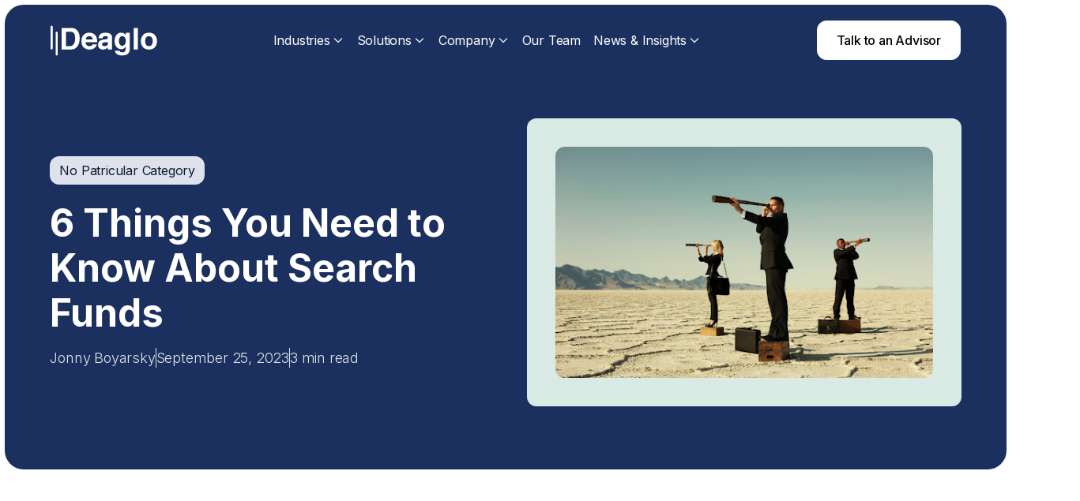

--- FILE ---
content_type: text/html; charset=utf-8
request_url: https://www.deaglo.com/post/6-things-you-need-to-know-about-search-funds
body_size: 35500
content:
<!DOCTYPE html><!-- Last Published: Thu Jan 22 2026 15:41:55 GMT+0000 (Coordinated Universal Time) --><html data-wf-domain="www.deaglo.com" data-wf-page="691db649b816bbfefaa61fac" data-wf-site="691db649b816bbfefaa61fcc" lang="en" data-wf-collection="691db649b816bbfefaa61fe4" data-wf-item-slug="6-things-you-need-to-know-about-search-funds"><head><meta charset="utf-8"/><title>6 Things You Need to Know About Search Funds</title><meta content="Ashley Groves recently sat down with Alex Saller of Spectra on Raise and Deploy: The International Investing to talk about Search Funds...." name="description"/><meta content="6 Things You Need to Know About Search Funds" property="og:title"/><meta content="Ashley Groves recently sat down with Alex Saller of Spectra on Raise and Deploy: The International Investing to talk about Search Funds...." property="og:description"/><meta content="https://cdn.prod.website-files.com/691db649b816bbfefaa61fd1/691dc5929fae9d2fefcf500d_c401b6_44d5c5de30b64868b5372f3f37177153~mv2.png" property="og:image"/><meta content="6 Things You Need to Know About Search Funds" property="twitter:title"/><meta content="Ashley Groves recently sat down with Alex Saller of Spectra on Raise and Deploy: The International Investing to talk about Search Funds...." property="twitter:description"/><meta content="https://cdn.prod.website-files.com/691db649b816bbfefaa61fd1/691dc5929fae9d2fefcf500d_c401b6_44d5c5de30b64868b5372f3f37177153~mv2.png" property="twitter:image"/><meta property="og:type" content="website"/><meta content="summary_large_image" name="twitter:card"/><meta content="width=device-width, initial-scale=1" name="viewport"/><link href="https://cdn.prod.website-files.com/691db649b816bbfefaa61fcc/css/deaglo-staging.webflow.shared.7c862215b.min.css" rel="stylesheet" type="text/css" integrity="sha384-fIYiFbk0Aj5g7/ACwcFDq+AMOf+qyZKit2QjecZuNzHjn3KtD3mr9PSaydd0x6J7" crossorigin="anonymous"/><link href="https://fonts.googleapis.com" rel="preconnect"/><link href="https://fonts.gstatic.com" rel="preconnect" crossorigin="anonymous"/><script src="https://ajax.googleapis.com/ajax/libs/webfont/1.6.26/webfont.js" type="text/javascript"></script><script type="text/javascript">WebFont.load({  google: {    families: ["Inter:300,regular,500,700"]  }});</script><script type="text/javascript">!function(o,c){var n=c.documentElement,t=" w-mod-";n.className+=t+"js",("ontouchstart"in o||o.DocumentTouch&&c instanceof DocumentTouch)&&(n.className+=t+"touch")}(window,document);</script><link href="https://cdn.prod.website-files.com/691db649b816bbfefaa61fcc/69714d313c355497c3f68036_Deaglo%20-%20Favicon.png" rel="shortcut icon" type="image/x-icon"/><link href="https://cdn.prod.website-files.com/691db649b816bbfefaa61fcc/69714d37cbed57613b6b11e4_Deaglo%20-%20Webclip.png" rel="apple-touch-icon"/><link href="https://www.deaglo.com/post/6-things-you-need-to-know-about-search-funds" rel="canonical"/><link rel="stylesheet" href="https://unpkg.com/lenis@1.1.20/dist/lenis.css">
<script src="https://unpkg.com/lenis@1.1.20/dist/lenis.min.js"></script> 

<!-- Keep this css code to improve the font quality-->
<style>
  * {
  -webkit-font-smoothing: antialiased;
  -moz-osx-font-smoothing: grayscale;
  -o-font-smoothing: antialiased;
  -webkit-appearance:none;
}
</style>

<!-- Google Tag Manager -->
<script>(function(w,d,s,l,i){w[l]=w[l]||[];w[l].push({'gtm.start':
new Date().getTime(),event:'gtm.js'});var f=d.getElementsByTagName(s)[0],
j=d.createElement(s),dl=l!='dataLayer'?'&l='+l:'';j.async=true;j.src=
'https://www.googletagmanager.com/gtm.js?id='+i+dl;f.parentNode.insertBefore(j,f);
})(window,document,'script','dataLayer','GTM-T52M5VW6');</script>
<!-- End Google Tag Manager -->

<script type="text/javascript">
    (function(k) {
        let s=document.createElement('script');s.defer=true;
        s.src="https://cdn.feedbucket.app/assets/feedbucket.js";
        s.dataset.feedbucket=k;document.head.appendChild(s);
    })('KkyXx3WgZuZsTYN8YcUd')
</script><!-- Finsweet Attributes -->
<script async type="module"
src="https://cdn.jsdelivr.net/npm/@finsweet/attributes@2/attributes.js"
fs-toc
fs-socialshare
></script></head><body><div class="page-wrapper"><main class="main-wrapper"><div data-nav="alternate" data-animation="default" class="navbar_component w-nav" data-easing2="ease" fs-scrolldisable-element="smart-nav" data-easing="ease" data-collapse="medium" data-w-id="95527dbf-9011-f1ac-fb85-ea817677052b" role="banner" data-duration="400" data-nav-lock=""><div class="navbar_container"><a href="/" data-nav="alternate" class="navbar_logo-link w-nav-brand"><div class="navbar_logo w-embed"><svg width="100%" height="100%" viewBox="0 0 519 145" fill="none" xmlns="http://www.w3.org/2000/svg">
<path d="M114.739 13.0789C122.035 15.4989 127.941 19.9368 132.459 26.3857C136.085 31.6046 138.554 37.2524 139.872 43.3227C141.19 49.3962 141.851 55.1849 141.851 60.6886C141.851 74.639 139.074 86.4509 133.519 96.1311C125.989 109.18 114.364 115.703 98.6428 115.703H54.5288C54.1296 115.703 53.8076 115.377 53.8076 114.975V11.5303C53.8076 11.1281 54.1296 10.803 54.5288 10.803H98.6394C105.089 10.8968 110.453 11.6577 114.739 13.0789ZM74.902 29.7477V98.4874C74.902 98.8896 75.224 99.2148 75.6231 99.2148H94.9666C105.237 99.2148 112.395 92.3837 116.447 82.1807C118.66 76.5831 119.767 69.9162 119.767 62.1835C119.767 51.5079 118.107 43.3126 114.786 37.5943C111.466 31.8761 104.858 29.0169 94.9666 29.0169H75.6231C75.224 29.0203 74.902 29.3454 74.902 29.7477Z" fill="currentColor"/>
<path d="M206.375 37.5642C211.739 39.9741 216.169 43.7751 219.664 48.9672C222.814 53.5458 224.857 58.8585 225.789 64.9052C226.312 68.3174 226.534 73.1742 226.463 79.4791C226.46 79.8746 226.135 80.2031 225.739 80.2031H171.217C170.801 80.2031 170.462 80.5651 170.486 80.9807C170.942 88.3011 173.608 93.463 178.485 96.4696C181.558 98.4036 185.251 99.3689 189.571 99.3689C194.153 99.3689 197.872 98.1891 200.737 95.8327C202.209 94.6328 203.521 92.9904 204.671 90.9055C204.799 90.6776 205.037 90.5268 205.299 90.5268H224.562C225.004 90.5268 225.357 90.9223 225.283 91.358C224.555 95.6618 222.11 100.029 217.947 104.46C211.058 111.959 201.418 115.706 189.017 115.706C178.784 115.706 169.754 112.545 161.933 106.22C154.111 99.8952 150.2 89.6084 150.2 75.3563C150.2 62.0025 153.732 51.7626 160.792 44.6366C167.853 37.5105 177.02 33.9475 188.29 33.9475C194.985 33.9509 201.012 35.1542 206.375 37.5642ZM176.298 55.1111C173.622 57.873 171.881 61.5567 171.079 66.1622C171.002 66.6046 171.354 67.0169 171.801 67.0169H204.785C205.211 67.0169 205.557 66.6381 205.517 66.2158C205.034 61.2718 203.269 57.4876 200.227 54.8631C197.021 52.0978 193.046 50.7168 188.303 50.7168C183.138 50.7135 179.139 52.1816 176.298 55.1111Z" fill="currentColor"/>
<path d="M266.754 66.1555C270.497 65.6829 273.173 65.0896 274.783 64.379C277.675 63.1456 279.117 61.2283 279.117 58.6206C279.117 55.4464 278.007 53.2509 275.793 52.0442C273.576 50.8342 270.322 50.8309 266.032 50.8309C261.219 50.8309 257.808 51.4174 255.806 53.7872C254.454 55.443 253.528 57.6485 253.028 60.4071C252.978 60.6887 252.736 60.8998 252.451 60.8998H234.188C233.842 60.8998 233.564 60.5981 233.591 60.2529C234.094 53.7671 235.966 48.4108 239.212 44.1908C244.549 37.3665 253.713 33.9509 266.703 33.9509C275.159 33.9509 282.669 35.6336 289.233 38.9988C295.797 42.3641 299.081 48.7158 299.081 58.0541V93.6072V115.113C299.081 115.441 298.816 115.706 298.487 115.703L279.634 115.693C279.308 115.693 279.043 115.428 279.043 115.103V106.022C279.043 105.506 278.436 105.235 278.057 105.583C276.336 107.169 272.714 110.383 270.031 111.955C265.68 114.466 260.76 115.723 255.272 115.723C248.272 115.723 242.489 113.718 237.924 109.713C233.359 105.707 231.079 100.033 231.079 92.6821C231.079 83.1528 234.751 76.258 242.094 71.9911C246.122 69.6683 252.046 68.0091 259.861 67.0136L266.754 66.1555ZM279.047 80.8266C279.047 80.5014 278.782 80.2333 278.453 80.2333H263.621C263.601 80.2333 263.577 80.2333 263.557 80.2366C256.99 80.8701 250.835 83.0421 250.429 90.5201C250.177 97.1769 257.389 99.3791 265.08 99.064C273.398 98.3065 279.047 95.2161 279.047 87.6275V80.8266ZM279.047 83.1494C279.047 82.1606 279.047 80.3003 279.047 80.2333Z" fill="currentColor"/>
<path d="M354.355 35.7141C358.551 37.4537 362.052 40.4469 364.863 44.6937C365.256 45.2869 366.191 45.0288 366.191 44.3216V34.6515C366.191 34.2627 366.513 33.9443 366.913 33.9443H385.079C385.478 33.9443 385.8 34.2593 385.8 34.6515V108.888C385.8 118.833 384.13 126.328 380.792 131.373C375.053 140.044 364.048 144.381 347.777 144.381C337.946 144.381 329.93 142.447 323.721 138.582C317.727 134.852 314.319 129.341 313.501 122.051C313.454 121.632 313.799 121.26 314.229 121.26H334.736C335.065 121.26 335.343 121.485 335.43 121.796C336.001 123.878 336.873 125.396 338.043 126.351C340.207 128.188 343.853 129.11 348.978 129.11C356.219 129.11 361.063 126.683 363.511 121.826C365.111 118.716 365.91 113.484 365.91 106.13V103.659C365.91 102.959 364.984 102.697 364.588 103.281C363.045 105.55 361.415 107.323 359.704 108.603C355.706 111.667 350.511 113.983 344.114 113.983C334.236 113.983 326.347 109.723 320.447 102.771C314.544 95.8195 311.592 86.4041 311.592 74.5251C311.592 63.0719 314.433 53.4453 320.119 45.6422C325.804 37.8425 333.857 33.9409 344.285 33.9409C348.129 33.9443 351.487 34.5342 354.355 35.7141ZM361.2 90.966C364.434 87.4063 366.047 81.7383 366.047 73.962C366.047 66.655 364.514 61.0943 361.445 57.2765C358.376 53.4587 354.267 50.4723 349.119 50.4723C342.092 50.4723 337.245 54.8732 334.575 61.5166C333.17 65.0528 332.469 69.4102 332.469 74.5955C332.469 79.0736 333.217 83.0556 334.716 86.5449C337.433 93.0508 342.303 97.9512 349.33 97.9512C354.012 97.9546 357.967 94.5256 361.2 90.966Z" fill="currentColor"/>
<path d="M405.472 115.703H424.134C424.533 115.703 424.855 115.377 424.855 114.975V11.5303C424.855 11.1281 424.533 10.803 424.134 10.803H405.472C405.073 10.803 404.751 11.1281 404.751 11.5303V114.975C404.747 115.377 405.073 115.703 405.472 115.703Z" fill="currentColor"/>
<path d="M508.304 103.72C501.814 111.71 491.959 115.706 478.744 115.706C465.528 115.706 455.674 111.71 449.183 103.72C442.693 95.7288 439.45 86.109 439.45 74.8601C439.45 63.799 442.693 54.2161 449.183 46.108C455.674 37.9998 465.525 33.9441 478.744 33.9441C491.959 33.9441 501.814 37.9998 508.304 46.108C514.794 54.2161 518.038 63.799 518.038 74.8601C518.038 86.109 514.794 95.7288 508.304 103.72ZM492.217 92.635C495.367 88.4653 496.943 82.5426 496.943 74.8601C496.943 67.1777 495.367 61.265 492.217 57.1221C489.065 52.9759 484.55 50.9045 478.673 50.9045C472.793 50.9045 468.269 52.9793 465.092 57.1221C461.919 61.265 460.329 67.1811 460.329 74.8601C460.329 82.5426 461.916 88.4687 465.092 92.635C468.269 96.8014 472.793 99.3253 478.673 99.3253C484.553 99.3253 489.068 96.8047 492.217 92.635Z" fill="currentColor"/>
<path d="M5.03795 0H5.07485C7.85881 0 10.1128 2.25579 10.1128 5.03448V110.668C10.1128 113.45 7.85545 115.703 5.07485 115.703H5.03795C2.254 115.703 0 113.447 0 110.668V5.03448C0 2.25579 2.254 0 5.03795 0Z" fill="currentColor"/>
<path d="M29.7783 144.495H29.8286C32.6059 144.495 34.8599 142.242 34.8599 139.467V34.048C34.8599 31.2727 32.6059 29.0203 29.8286 29.0203H29.7783C27.0011 29.0203 24.7471 31.2727 24.7471 34.048V139.467C24.7471 142.246 27.0011 144.495 29.7783 144.495Z" fill="currentColor"/>
</svg></div></a><nav role="navigation" id="w-node-_95527dbf-9011-f1ac-fb85-ea8176770530-7677052b" class="navbar_menu is-page-height-tablet w-nav-menu"><div data-delay="200" data-hover="true" data-nav-link="trigger" data-w-id="95527dbf-9011-f1ac-fb85-ea8176770531" class="navbar_menu-dropdown w-dropdown"><div data-nav="alternate" data-nav-link="hover" class="navbar_dropdwn-toggle w-dropdown-toggle"><div>Industries</div><div class="dropdown-chevron w-embed"><svg xmlns="http://www.w3.org/2000/svg" width="100%" height="100%" viewBox="0 0 20 20" fill="none">
  <path fill-rule="evenodd" clip-rule="evenodd" d="M10.3312 13.0524C10.1481 13.2355 9.85136 13.2355 9.6683 13.0524L4.88925 8.27337C4.70619 8.09031 4.70619 7.79356 4.88925 7.61049L5.11022 7.38949C5.29328 7.20643 5.59007 7.20643 5.77313 7.38949L9.99973 11.6161L14.2264 7.38949C14.4094 7.20643 14.7062 7.20643 14.8892 7.38949L15.1102 7.61049C15.2933 7.79356 15.2933 8.09031 15.1102 8.27337L10.3312 13.0524Z" fill="currentColor"/>
</svg></div></div><nav class="navbar_dropdown-list w-dropdown-list"><div class="navbar-dropdown_wrapper"><a data-w-id="95527dbf-9011-f1ac-fb85-ea8176770538" href="/funds" class="navbar-dropdown_card w-inline-block"><div class="image-wrapper is-dropdown is-tablet-hidden"><img src="https://cdn.prod.website-files.com/691db649b816bbfefaa61fcc/6924163c4d92c9826cdc1eac_Industries%20-%20Funds.webp" loading="lazy" width="332" alt=""/></div><div class="dropdown-header"><div class="dropdown-link_name"><div class="link-icon_wrapper"><div class="link-icon w-embed"><svg width="100%" height="100%" viewBox="0 0 23 20" fill="none" xmlns="http://www.w3.org/2000/svg">
<path d="M0.466335 19.827H4.69717C4.82505 19.827 4.94716 19.7761 5.03754 19.6866C5.12697 19.5963 5.17793 19.4742 5.17793 19.3463V18.3694C5.66447 18.3136 6.15677 18.3588 6.62406 18.504C6.7856 18.5578 7.00867 18.6309 7.23944 18.7232C8.48941 19.177 10.7702 20.0001 12.6931 20.0001H13.0162C15.42 19.877 18.9777 17.5233 20.8854 16.1309C21.3777 15.7732 22.4931 14.8347 22.3239 13.8232C22.2633 13.3309 21.9796 12.8944 21.5546 12.6386C21.1335 12.429 20.6373 12.429 20.2162 12.6386L19.2316 13.077C17.9508 13.6847 16.2315 14.4886 15.1238 14.7078C14.8623 13.5847 13.2008 13.6424 11.8855 13.6924C11.5336 13.7155 11.1797 13.7155 10.8278 13.6924C10.3759 13.5684 9.94992 13.3655 9.57011 13.0924C9.12972 12.7578 8.61052 12.5424 8.06244 12.4694H5.17411V11.2002C5.16738 10.9396 4.95489 10.731 4.69336 10.731H0.462522C0.203867 10.7396 -0.000930021 10.9531 0.000989952 11.2117V19.3462C-0.000932975 19.6068 0.205767 19.8203 0.466335 19.827ZM8.04309 13.4618C8.40656 13.557 8.74885 13.7224 9.05078 13.9464C9.53828 14.2916 10.0883 14.5387 10.67 14.6734C11.0806 14.707 11.494 14.707 11.9046 14.6734C12.5084 14.6503 14.1199 14.5887 14.1776 14.9387C14.1699 14.9647 14.1565 14.9878 14.1392 15.008C13.5892 15.482 12.9276 15.806 12.2161 15.9502C10.8546 16.3349 9.60077 16.281 9.17 15.8426C8.9777 15.6541 8.67002 15.6579 8.48155 15.8502C8.29307 16.0426 8.29693 16.3502 8.48924 16.5387C9.05366 17.0127 9.78153 17.2464 10.5161 17.1887C11.6728 17.1598 12.8094 16.881 13.8468 16.3695C14.1795 16.2195 14.4862 16.0166 14.7545 15.7695L15.0314 15.731C16.266 15.5618 18.1275 14.6849 19.6236 13.9772L20.5774 13.5349C20.7265 13.4474 20.9072 13.4359 21.0659 13.5041C21.2332 13.6166 21.3409 13.7993 21.3582 14.0003C21.412 14.308 20.9736 14.8849 20.3044 15.3695C17.2043 17.631 14.5351 18.9734 12.9506 19.0578C11.1737 19.1539 8.82366 18.2886 7.56608 17.8386L6.92377 17.5886C6.35839 17.4126 5.76322 17.3501 5.17379 17.404V13.4616L8.04309 13.4618ZM1.13734 11.8961H3.98618L3.98618 18.7232H1.13734L1.13734 11.8961Z" fill="currentColor"/>
<path d="M2.97392 12.8041C2.70855 12.8041 2.49316 13.0195 2.49316 13.2848V14.4964C2.49316 14.7617 2.70855 14.9771 2.97392 14.9771C3.2393 14.9771 3.45468 14.7617 3.45468 14.4964V13.2848C3.45468 13.157 3.40372 13.0348 3.31429 12.9445C3.22391 12.855 3.1018 12.8041 2.97392 12.8041Z" fill="currentColor"/>
<path d="M11.4547 2.90023V3.32715C11.3355 3.36561 11.2211 3.41561 11.1124 3.47715C10.4076 3.84542 10.0615 4.66079 10.2855 5.42327C10.5393 6.15017 11.3047 6.45018 11.9778 6.71556C12.8393 7.05401 13.2124 7.25017 13.1739 7.71938C13.1278 8.11266 12.8008 8.41264 12.4047 8.42322C11.8701 8.50015 11.3239 8.27707 11.1893 7.92708C11.0922 7.67997 10.8134 7.5569 10.5663 7.654C10.3192 7.75111 10.1961 8.02995 10.2932 8.27706C10.547 8.84244 11.0691 9.24244 11.6816 9.33858V9.72319C11.6816 9.98857 11.897 10.204 12.1624 10.204C12.4278 10.204 12.6431 9.98857 12.6431 9.72319V9.33858C13.4354 9.23474 14.0498 8.59533 14.1239 7.80014C14.2277 6.56939 13.1277 6.13479 12.3201 5.8194C11.8162 5.62324 11.2932 5.41556 11.1662 5.10403C11.0989 4.78288 11.2566 4.45693 11.5508 4.31172C11.7662 4.1848 12.3201 3.97327 12.9701 4.69633C13.1431 4.89633 13.446 4.91941 13.647 4.74633C13.8479 4.57133 13.87 4.2675 13.697 4.06558C13.3633 3.6502 12.8951 3.36366 12.3739 3.25405V2.8925C12.3739 2.62712 12.1585 2.41174 11.8931 2.41174C11.6278 2.41174 11.4124 2.62712 11.4124 2.8925L11.4547 2.90023Z" fill="currentColor"/>
<path d="M5.85449 6.31179C5.85353 7.98677 6.51794 9.59347 7.70158 10.7789C8.88618 11.9635 10.4919 12.6299 12.167 12.6308C13.8429 12.6318 15.4497 11.9664 16.6341 10.7828C17.8187 9.59817 18.4851 7.99241 18.4851 6.31637C18.4851 4.64139 17.8207 3.03469 16.6361 1.84997C15.4515 0.665246 13.8447 0 12.1697 0C10.4956 0.00192293 8.89192 0.667289 7.70719 1.85093C6.52355 3.03361 5.85737 4.63772 5.85449 6.31179ZM17.5235 6.31179C17.5235 7.73195 16.9591 9.09354 15.9553 10.0973C14.9514 11.1011 13.5899 11.6656 12.1697 11.6656C10.7495 11.6656 9.38796 11.1012 8.38416 10.0973C7.38036 9.09351 6.81591 7.73198 6.81591 6.31179C6.81591 4.8916 7.38033 3.53004 8.38416 2.52624C9.38798 1.52244 10.7495 0.957993 12.1697 0.957993C13.5889 0.958954 14.9505 1.52338 15.9543 2.5272C16.9581 3.53103 17.5225 4.89258 17.5235 6.31179Z" fill="currentColor"/>
</svg></div></div><div>Funds</div></div><div class="icon-explore is-tablet-hidden w-embed"><svg width="100%" height="100%" viewBox="0 0 36 36" fill="none" xmlns="http://www.w3.org/2000/svg">
<path d="M10.1094 25.1099L25.1094 10.1099" stroke="currentColor" stroke-width="3" stroke-linecap="round" stroke-linejoin="round"/>
<path d="M10.1094 10.1099H25.1094V25.1099" stroke="currentColor" stroke-width="3" stroke-linecap="round" stroke-linejoin="round"/>
</svg></div></div><div class="hover-bg"></div></a><a data-w-id="95527dbf-9011-f1ac-fb85-ea8176770542" href="/corporates" class="navbar-dropdown_card w-inline-block"><div class="image-wrapper is-dropdown is-tablet-hidden"><img src="https://cdn.prod.website-files.com/691db649b816bbfefaa61fcc/6924163c01147a2f4c56d706_Industries%20-%20Corporates.webp" loading="lazy" width="332" alt=""/></div><div class="dropdown-header"><div class="dropdown-link_name"><div class="link-icon_wrapper"><div class="link-icon w-embed"><svg width="100%" height="100%" viewBox="0 0 20 20" fill="none" xmlns="http://www.w3.org/2000/svg">
<g clip-path="url(#clip0_5682_6867)">
<path d="M2.5 17.5H17.5" stroke="currentColor" stroke-width="1.36364" stroke-linecap="round" stroke-linejoin="round"/>
<path d="M4.16699 17.5V5.83333L10.8337 2.5V17.5" stroke="currentColor" stroke-width="1.18182" stroke-linecap="round" stroke-linejoin="round"/>
<path d="M15.833 17.4999V9.16659L10.833 5.83325" stroke="currentColor" stroke-width="1.18182" stroke-linecap="round" stroke-linejoin="round"/>
<path d="M7.5 7.5V7.50833" stroke="currentColor" stroke-width="1.66667" stroke-linecap="round" stroke-linejoin="round"/>
<path d="M7.5 10V10.0083" stroke="currentColor" stroke-width="1.66667" stroke-linecap="round" stroke-linejoin="round"/>
<path d="M7.5 12.5V12.5083" stroke="currentColor" stroke-width="1.66667" stroke-linecap="round" stroke-linejoin="round"/>
<path d="M7.5 15V15.0083" stroke="currentColor" stroke-width="1.66667" stroke-linecap="round" stroke-linejoin="round"/>
</g>
<defs>
<clipPath id="clip0_5682_6867">
<rect width="20" height="20" fill="currentColor"/>
</clipPath>
</defs>
</svg></div></div><div>Corporates</div></div><div class="icon-explore is-tablet-hidden w-embed"><svg width="100%" height="100%" viewBox="0 0 36 36" fill="none" xmlns="http://www.w3.org/2000/svg">
<path d="M10.1094 25.1099L25.1094 10.1099" stroke="currentColor" stroke-width="3" stroke-linecap="round" stroke-linejoin="round"/>
<path d="M10.1094 10.1099H25.1094V25.1099" stroke="currentColor" stroke-width="3" stroke-linecap="round" stroke-linejoin="round"/>
</svg></div></div><div class="hover-bg"></div></a></div></nav></div><div data-delay="200" data-hover="true" data-nav-link="trigger" data-w-id="95527dbf-9011-f1ac-fb85-ea817677054c" class="navbar_menu-dropdown w-dropdown"><div data-nav="alternate" data-nav-link="hover" class="navbar_dropdwn-toggle w-dropdown-toggle"><a href="/solutions">Solutions</a><div class="dropdown-chevron w-embed"><svg xmlns="http://www.w3.org/2000/svg" width="100%" height="100%" viewBox="0 0 20 20" fill="none">
  <path fill-rule="evenodd" clip-rule="evenodd" d="M10.3312 13.0524C10.1481 13.2355 9.85136 13.2355 9.6683 13.0524L4.88925 8.27337C4.70619 8.09031 4.70619 7.79356 4.88925 7.61049L5.11022 7.38949C5.29328 7.20643 5.59007 7.20643 5.77313 7.38949L9.99973 11.6161L14.2264 7.38949C14.4094 7.20643 14.7062 7.20643 14.8892 7.38949L15.1102 7.61049C15.2933 7.79356 15.2933 8.09031 15.1102 8.27337L10.3312 13.0524Z" fill="currentColor"/>
</svg></div></div><nav class="navbar_dropdown-list is-solutions w-dropdown-list"><div class="navbar-dropdown_wrapper is-solutions"><div class="navbar-dropdown_solutions"><div class="text-size-medium text-weight-medium text-color-grey300 is-tablet-hidden">Solutions</div><div class="dropdown-links"><div class="technology-wrapper"><a data-w-id="95527dbf-9011-f1ac-fb85-ea8176770557" href="/fx-risk-management" class="dropdown-link_name is-solutions w-inline-block"><div class="link-icon_wrapper is-solutions"><div class="link-icon w-embed"><svg width="100%" height="100%" viewBox="0 0 20 20" fill="none" xmlns="http://www.w3.org/2000/svg">
<g clip-path="url(#clip0_6242_21629)">
<path d="M2.5 3.33337H17.5" stroke="currentColor" stroke-width="1.66667" stroke-linecap="round" stroke-linejoin="round"/>
<path d="M3.33301 3.33337V11.6667C3.33301 12.1087 3.5086 12.5327 3.82116 12.8452C4.13372 13.1578 4.55765 13.3334 4.99967 13.3334H14.9997C15.4417 13.3334 15.8656 13.1578 16.1782 12.8452C16.4907 12.5327 16.6663 12.1087 16.6663 11.6667V3.33337" stroke="currentColor" stroke-width="1.66667" stroke-linecap="round" stroke-linejoin="round"/>
<path d="M10 13.3334V16.6667" stroke="currentColor" stroke-width="1.66667" stroke-linecap="round" stroke-linejoin="round"/>
<path d="M7.5 16.6666H12.5" stroke="currentColor" stroke-width="1.66667" stroke-linecap="round" stroke-linejoin="round"/>
<path d="M6.66699 9.99996L9.16699 7.49996L10.8337 9.16663L13.3337 6.66663" stroke="currentColor" stroke-width="1.66667" stroke-linecap="round" stroke-linejoin="round"/>
</g>
<defs>
<clipPath id="clip0_6242_21629">
<rect width="20" height="20" fill="currentColor"/>
</clipPath>
</defs>
</svg></div></div><div>FX Risk Management</div></a><a href="/technology" class="technology-link w-inline-block"><div>Technology</div><div class="technology-icon w-embed"><svg width="100%" height="100%" viewBox="0 0 18 18" fill="none" xmlns="http://www.w3.org/2000/svg">
<path d="M5.05469 12.5549L12.5547 5.05493" stroke="currentColor" stroke-width="1.25" stroke-linecap="round" stroke-linejoin="round"/>
<path d="M5.05469 5.05493H12.5547V12.5549" stroke="currentColor" stroke-width="1.25" stroke-linecap="round" stroke-linejoin="round"/>
</svg></div></a></div><a data-w-id="95527dbf-9011-f1ac-fb85-ea8176770561" href="/interest-rates" class="dropdown-link_name is-solutions w-inline-block"><div class="link-icon_wrapper is-solutions"><div class="link-icon w-embed"><svg width="100%" height="100%" viewBox="0 0 20 20" fill="none" xmlns="http://www.w3.org/2000/svg">
<path d="M5.83366 8.33329H7.50033C7.72134 8.33329 7.9333 8.2455 8.08958 8.08922C8.24586 7.93293 8.33366 7.72097 8.33366 7.49996C8.33366 7.27895 8.24586 7.06698 8.08958 6.9107C7.9333 6.75442 7.72134 6.66663 7.50033 6.66663H5.83366C5.61264 6.66663 5.40068 6.75442 5.2444 6.9107C5.08812 7.06698 5.00033 7.27895 5.00033 7.49996C5.00033 7.72097 5.08812 7.93293 5.2444 8.08922C5.40068 8.2455 5.61264 8.33329 5.83366 8.33329ZM17.5003 3.33329H10.8337V2.49996C10.8337 2.27895 10.7459 2.06698 10.5896 1.9107C10.4333 1.75442 10.2213 1.66663 10.0003 1.66663C9.77931 1.66663 9.56735 1.75442 9.41107 1.9107C9.25479 2.06698 9.16699 2.27895 9.16699 2.49996V3.33329H2.50033C2.27931 3.33329 2.06735 3.42109 1.91107 3.57737C1.75479 3.73365 1.66699 3.94561 1.66699 4.16663V12.5C1.66699 13.163 1.93038 13.7989 2.39923 14.2677C2.86807 14.7366 3.50395 15 4.16699 15H7.99199L6.07533 16.9083C5.99722 16.9858 5.93522 17.0779 5.89292 17.1795C5.85061 17.281 5.82883 17.3899 5.82883 17.5C5.82883 17.61 5.85061 17.7189 5.89292 17.8204C5.93522 17.922 5.99722 18.0142 6.07533 18.0916C6.15279 18.1697 6.24496 18.2317 6.34651 18.274C6.44806 18.3163 6.55698 18.3381 6.66699 18.3381C6.777 18.3381 6.88592 18.3163 6.98747 18.274C7.08902 18.2317 7.18119 18.1697 7.25866 18.0916L9.16699 16.175V17.5C9.16699 17.721 9.25479 17.9329 9.41107 18.0892C9.56735 18.2455 9.77931 18.3333 10.0003 18.3333C10.2213 18.3333 10.4333 18.2455 10.5896 18.0892C10.7459 17.9329 10.8337 17.721 10.8337 17.5V16.175L12.742 18.0916C12.8195 18.1697 12.9116 18.2317 13.0132 18.274C13.1147 18.3163 13.2236 18.3381 13.3337 18.3381C13.4437 18.3381 13.5526 18.3163 13.6541 18.274C13.7557 18.2317 13.8479 18.1697 13.9253 18.0916C14.0034 18.0142 14.0654 17.922 14.1077 17.8204C14.15 17.7189 14.1718 17.61 14.1718 17.5C14.1718 17.3899 14.15 17.281 14.1077 17.1795C14.0654 17.0779 14.0034 16.9858 13.9253 16.9083L12.0087 15H15.8337C16.4967 15 17.1326 14.7366 17.6014 14.2677C18.0703 13.7989 18.3337 13.163 18.3337 12.5V4.16663C18.3337 3.94561 18.2459 3.73365 18.0896 3.57737C17.9333 3.42109 17.7213 3.33329 17.5003 3.33329ZM16.667 12.5C16.667 12.721 16.5792 12.9329 16.4229 13.0892C16.2666 13.2455 16.0547 13.3333 15.8337 13.3333H4.16699C3.94598 13.3333 3.73402 13.2455 3.57774 13.0892C3.42146 12.9329 3.33366 12.721 3.33366 12.5V4.99996H16.667V12.5ZM5.83366 11.6666H10.8337C11.0547 11.6666 11.2666 11.5788 11.4229 11.4225C11.5792 11.2663 11.667 11.0543 11.667 10.8333C11.667 10.6123 11.5792 10.4003 11.4229 10.244C11.2666 10.0878 11.0547 9.99996 10.8337 9.99996H5.83366C5.61264 9.99996 5.40068 10.0878 5.2444 10.244C5.08812 10.4003 5.00033 10.6123 5.00033 10.8333C5.00033 11.0543 5.08812 11.2663 5.2444 11.4225C5.40068 11.5788 5.61264 11.6666 5.83366 11.6666Z" fill="currentColor"/>
</svg></div></div><div>Interest Rate Risk Management</div></a><a data-w-id="95527dbf-9011-f1ac-fb85-ea8176770566" href="/accounting" class="dropdown-link_name is-solutions w-inline-block"><div class="link-icon_wrapper is-solutions"><div class="link-icon w-embed"><svg width="100%" height="100%" viewBox="0 0 20 20" fill="none" xmlns="http://www.w3.org/2000/svg">
<g clip-path="url(#clip0_6242_21644)">
<path d="M12.5 17.5H5C4.33696 17.5 3.70107 17.2366 3.23223 16.7678C2.76339 16.2989 2.5 15.663 2.5 15V14.1667H10.8333V15.8333C10.8333 16.2754 11.0089 16.6993 11.3215 17.0118C11.6341 17.3244 12.058 17.5 12.5 17.5ZM12.5 17.5C12.942 17.5 13.366 17.3244 13.6785 17.0118C13.9911 16.6993 14.1667 16.2754 14.1667 15.8333V4.16667C14.1667 3.83703 14.2644 3.5148 14.4476 3.24072C14.6307 2.96664 14.891 2.75301 15.1955 2.62687C15.5001 2.50072 15.8352 2.46772 16.1585 2.53203C16.4818 2.59633 16.7788 2.75507 17.0118 2.98816C17.2449 3.22124 17.4037 3.51822 17.468 3.84152C17.5323 4.16482 17.4993 4.49993 17.3731 4.80447C17.247 5.10902 17.0334 5.36931 16.7593 5.55245C16.4852 5.73559 16.163 5.83333 15.8333 5.83333H14.1667M15.8333 2.5H6.66667C6.00363 2.5 5.36774 2.76339 4.8989 3.23223C4.43006 3.70107 4.16667 4.33696 4.16667 5V14.1667" stroke="currentColor" stroke-width="1.66667" stroke-linecap="round" stroke-linejoin="round"/>
<path d="M7.5 5.83337H10.8333" stroke="currentColor" stroke-width="1.66667" stroke-linecap="round" stroke-linejoin="round"/>
<path d="M7.5 9.16663H10.8333" stroke="currentColor" stroke-width="1.66667" stroke-linecap="round" stroke-linejoin="round"/>
</g>
<defs>
<clipPath id="clip0_6242_21644">
<rect width="20" height="20" fill="currentColor"/>
</clipPath>
</defs>
</svg></div></div><div>Accounting</div></a></div></div><div class="is-tablet-hidden w-dyn-list"><div role="list" class="w-dyn-items"><div role="listitem" class="w-dyn-item"><a data-w-id="b8331f0c-b79d-bbfb-acde-be6b4918c542" href="/success-stories/ballybunion" class="navbar-dropdown_card is-news w-inline-block"><div class="image-wrapper is-news"><img src="https://cdn.prod.website-files.com/691db649b816bbfefaa61fcc/692573c015be55551fdc2e08_News%20Dropdown%20CS.webp" loading="lazy" sizes="100vw" srcset="https://cdn.prod.website-files.com/691db649b816bbfefaa61fcc/692573c015be55551fdc2e08_News%20Dropdown%20CS-p-500.webp 500w, https://cdn.prod.website-files.com/691db649b816bbfefaa61fcc/692573c015be55551fdc2e08_News%20Dropdown%20CS.webp 666w" alt=""/><div class="overlay"></div></div><div class="dropdown-header is-news"><div class="dropdown-link_name is-news"><div class="link-icon w-embed"><svg width="100%" height="100%" viewBox="0 0 24 24" fill="none" xmlns="http://www.w3.org/2000/svg">
<g clip-path="url(#clip0_5682_7580)">
<path d="M9 5H7C6.46957 5 5.96086 5.21071 5.58579 5.58579C5.21071 5.96086 5 6.46957 5 7V19C5 19.5304 5.21071 20.0391 5.58579 20.4142C5.96086 20.7893 6.46957 21 7 21H17C17.5304 21 18.0391 20.7893 18.4142 20.4142C18.7893 20.0391 19 19.5304 19 19V7C19 6.46957 18.7893 5.96086 18.4142 5.58579C18.0391 5.21071 17.5304 5 17 5H15" stroke="currentColor" stroke-width="2" stroke-linecap="round" stroke-linejoin="round"/>
<path d="M9 5C9 4.46957 9.21071 3.96086 9.58579 3.58579C9.96086 3.21071 10.4696 3 11 3H13C13.5304 3 14.0391 3.21071 14.4142 3.58579C14.7893 3.96086 15 4.46957 15 5C15 5.53043 14.7893 6.03914 14.4142 6.41421C14.0391 6.78929 13.5304 7 13 7H11C10.4696 7 9.96086 6.78929 9.58579 6.41421C9.21071 6.03914 9 5.53043 9 5Z" stroke="currentColor" stroke-width="2" stroke-linecap="round" stroke-linejoin="round"/>
<path d="M9 17V13" stroke="currentColor" stroke-width="2" stroke-linecap="round" stroke-linejoin="round"/>
<path d="M12 17V16" stroke="currentColor" stroke-width="2" stroke-linecap="round" stroke-linejoin="round"/>
<path d="M15 17V15" stroke="currentColor" stroke-width="2" stroke-linecap="round" stroke-linejoin="round"/>
<path d="M12 17V16" stroke="currentColor" stroke-width="2" stroke-linecap="round" stroke-linejoin="round"/>
</g>
<defs>
<clipPath id="clip0_5682_7580">
<rect width="24" height="24" fill="currentColor"/>
</clipPath>
</defs>
</svg></div><div>Case study</div></div><div class="icon-explore is-cs-nav w-embed"><svg width="100%" height="100%" viewBox="0 0 36 36" fill="none" xmlns="http://www.w3.org/2000/svg">
<path d="M10.1094 25.1099L25.1094 10.1099" stroke="currentColor" stroke-width="3" stroke-linecap="round" stroke-linejoin="round"/>
<path d="M10.1094 10.1099H25.1094V25.1099" stroke="currentColor" stroke-width="3" stroke-linecap="round" stroke-linejoin="round"/>
</svg></div></div><div class="dropdown-content"><div class="dropdown-cs_logo-wrapper"><img src="https://cdn.prod.website-files.com/691db649b816bbfefaa61fd1/695cd88dbc1209e82aa9fa3d_ballybunion.png" loading="lazy" alt="" class="dropdown-cs_logo"/></div><div class="text-size-large text-weight-medium text-style-3lines">Deaglo helps a client to reduce their FX costs by 47%, increasing their fund&#x27;s predicted ROE by 10.5%</div></div><div class="hover-bg"></div></a></div></div></div></div></nav></div><div data-delay="200" data-hover="true" data-nav-link="trigger" data-w-id="95527dbf-9011-f1ac-fb85-ea8176770571" class="navbar_menu-dropdown w-dropdown"><div data-nav="alternate" data-nav-link="hover" class="navbar_dropdwn-toggle w-dropdown-toggle"><div>Company</div><div class="dropdown-chevron w-embed"><svg xmlns="http://www.w3.org/2000/svg" width="100%" height="100%" viewBox="0 0 20 20" fill="none">
  <path fill-rule="evenodd" clip-rule="evenodd" d="M10.3312 13.0524C10.1481 13.2355 9.85136 13.2355 9.6683 13.0524L4.88925 8.27337C4.70619 8.09031 4.70619 7.79356 4.88925 7.61049L5.11022 7.38949C5.29328 7.20643 5.59007 7.20643 5.77313 7.38949L9.99973 11.6161L14.2264 7.38949C14.4094 7.20643 14.7062 7.20643 14.8892 7.38949L15.1102 7.61049C15.2933 7.79356 15.2933 8.09031 15.1102 8.27337L10.3312 13.0524Z" fill="currentColor"/>
</svg></div></div><nav class="navbar_dropdown-list is-company w-dropdown-list"><div class="navbar-dropdown_solutions is-company"><div class="text-size-medium text-weight-medium text-color-grey300 is-tablet-hidden">Company</div><div class="dropdown-links"><a data-w-id="4dff7aa5-384e-218a-7bfb-6ef90b59bcf6" href="/about-us" class="dropdown-link_name is-solutions w-inline-block"><div class="link-icon_wrapper is-solutions"><div class="link-icon w-embed"><svg width="100%" height="100%" viewBox="0 0 20 20" fill="none" xmlns="http://www.w3.org/2000/svg">
<g clip-path="url(#clip0_5682_5882)">
<path d="M15.6941 3.33325C16.394 3.33325 17.0652 3.59664 17.5601 4.06549C18.055 4.53433 18.333 5.17021 18.333 5.83325L18.3324 13.5C18.3324 14.163 18.0543 14.7989 17.5594 15.2678C17.0646 15.7366 16.3933 16 15.6935 16H11.2953L6.89717 18.5V16H5.13791C4.43804 16 3.76682 15.7366 3.27194 15.2678C2.77705 14.7989 2.49902 14.163 2.49902 13.5L2.49967 5.83325C2.49967 5.17021 2.7777 4.53433 3.27259 4.06549C3.76747 3.59664 4.43869 3.33325 5.13856 3.33325H15.6941Z" stroke="currentColor" stroke-width="1.66667" stroke-linecap="round" stroke-linejoin="round"/>
<path d="M13.2222 13C13.2222 12.1749 12.8944 11.3836 12.311 10.8001C11.7276 10.2167 10.9362 9.88889 10.1111 9.88889M10.1111 9.88889C9.28599 9.88889 8.49467 10.2167 7.91122 10.8001C7.32778 11.3836 7 12.1749 7 13M10.1111 9.88889C11.185 9.88889 12.0556 9.01833 12.0556 7.94444C12.0556 6.87056 11.185 6 10.1111 6C9.03722 6 8.16667 6.87056 8.16667 7.94444C8.16667 9.01833 9.03722 9.88889 10.1111 9.88889Z" stroke="currentColor" stroke-width="1.39983" stroke-linecap="round" stroke-linejoin="round"/>
</g>
<defs>
<clipPath id="clip0_5682_5882">
<rect width="20" height="20" fill="currentColor"/>
</clipPath>
</defs>
</svg></div></div><div>About</div></a><a data-w-id="4dff7aa5-384e-218a-7bfb-6ef90b59bcfb" href="/careers" class="dropdown-link_name is-solutions w-inline-block"><div class="link-icon_wrapper is-solutions"><div class="link-icon w-embed"><svg width="100%" height="100%" viewBox="0 0 20 20" fill="none" xmlns="http://www.w3.org/2000/svg">
<path d="M10.0003 10.0001H10.0087M13.3337 5.00008V3.33341C13.3337 2.89139 13.1581 2.46746 12.8455 2.1549C12.5329 1.84234 12.109 1.66675 11.667 1.66675H8.33366C7.89163 1.66675 7.46771 1.84234 7.15515 2.1549C6.84259 2.46746 6.66699 2.89139 6.66699 3.33341V5.00008M18.3337 10.8334C15.861 12.4659 12.9633 13.3362 10.0003 13.3362C7.03737 13.3362 4.13967 12.4659 1.66699 10.8334M3.33366 5.00008H16.667C17.5875 5.00008 18.3337 5.74627 18.3337 6.66675V15.0001C18.3337 15.9206 17.5875 16.6667 16.667 16.6667H3.33366C2.41318 16.6667 1.66699 15.9206 1.66699 15.0001V6.66675C1.66699 5.74627 2.41318 5.00008 3.33366 5.00008Z" stroke="currentColor" stroke-width="1.66667" stroke-linecap="round" stroke-linejoin="round"/>
</svg></div></div><div>Careers</div></a><a data-w-id="4dff7aa5-384e-218a-7bfb-6ef90b59bd00" href="/partners" class="dropdown-link_name is-solutions w-inline-block"><div class="link-icon_wrapper is-solutions"><div class="link-icon w-embed"><svg width="100%" height="100%" viewBox="0 0 20 20" fill="none" xmlns="http://www.w3.org/2000/svg">
<path d="M9.16699 14.1666L10.8337 15.8333C10.9978 15.9974 11.1927 16.1276 11.4072 16.2165C11.6216 16.3053 11.8515 16.351 12.0837 16.351C12.3158 16.351 12.5457 16.3053 12.7602 16.2165C12.9746 16.1276 13.1695 15.9974 13.3337 15.8333C13.4978 15.6691 13.628 15.4742 13.7169 15.2597C13.8057 15.0453 13.8514 14.8154 13.8514 14.5833C13.8514 14.3511 13.8057 14.1212 13.7169 13.9068C13.628 13.6923 13.4978 13.4974 13.3337 13.3333M11.667 11.6666L13.7503 13.7499C14.0818 14.0815 14.5315 14.2677 15.0003 14.2677C15.4692 14.2677 15.9188 14.0815 16.2503 13.7499C16.5818 13.4184 16.7681 12.9688 16.7681 12.4999C16.7681 12.0311 16.5818 11.5815 16.2503 11.2499L13.017 8.0166C12.5482 7.54843 11.9128 7.28546 11.2503 7.28546C10.5878 7.28546 9.95241 7.54843 9.48366 8.0166L8.75033 8.74993C8.4188 9.08145 7.96917 9.2677 7.50032 9.2677C7.03148 9.2677 6.58185 9.08145 6.25033 8.74993C5.9188 8.41841 5.73256 7.96877 5.73256 7.49993C5.73256 7.03109 5.9188 6.58145 6.25033 6.24993L8.59199 3.90826C9.35219 3.15005 10.3436 2.66706 11.4092 2.53574C12.4748 2.40443 13.5538 2.63229 14.4753 3.18326L14.867 3.4166C15.2218 3.63075 15.6437 3.70503 16.0503 3.62493L17.5003 3.33326M17.5003 2.49992L18.3337 11.6666H16.667M2.50033 2.49992L1.66699 11.6666L7.08366 17.0833C7.41518 17.4148 7.86482 17.601 8.33366 17.601C8.8025 17.601 9.25214 17.4148 9.58366 17.0833C9.91518 16.7517 10.1014 16.3021 10.1014 15.8333C10.1014 15.3644 9.91518 14.9148 9.58366 14.5833M2.50033 3.33325H9.16699" stroke="#006A44" stroke-width="1.66667" stroke-linecap="round" stroke-linejoin="round"/>
</svg></div></div><div>Partnerships</div></a></div></div></nav></div><a href="/team" data-nav="alternate" data-link-only="hover" class="navbar_link w-nav-link">Our Team</a><div data-delay="200" data-hover="true" data-nav-link="trigger" data-w-id="95527dbf-9011-f1ac-fb85-ea817677057f" class="navbar_menu-dropdown w-dropdown"><div data-nav="alternate" data-nav-link="hover" class="navbar_dropdwn-toggle w-dropdown-toggle"><div>News &amp; Insights</div><div class="dropdown-chevron w-embed"><svg xmlns="http://www.w3.org/2000/svg" width="100%" height="100%" viewBox="0 0 20 20" fill="none">
  <path fill-rule="evenodd" clip-rule="evenodd" d="M10.3312 13.0524C10.1481 13.2355 9.85136 13.2355 9.6683 13.0524L4.88925 8.27337C4.70619 8.09031 4.70619 7.79356 4.88925 7.61049L5.11022 7.38949C5.29328 7.20643 5.59007 7.20643 5.77313 7.38949L9.99973 11.6161L14.2264 7.38949C14.4094 7.20643 14.7062 7.20643 14.8892 7.38949L15.1102 7.61049C15.2933 7.79356 15.2933 8.09031 15.1102 8.27337L10.3312 13.0524Z" fill="currentColor"/>
</svg></div></div><nav class="navbar_dropdown-list is-news w-dropdown-list"><div class="dropdown-grid is-news"><div class="navbar-dropdown_solutions"><div class="text-size-medium text-weight-medium text-color-grey300 is-tablet-hidden">News &amp; Insights</div><div class="dropdown-links is-news"><a data-w-id="95527dbf-9011-f1ac-fb85-ea817677058a" href="/deaglo-in-the-news" class="dropdown-link_name is-solutions w-inline-block"><div class="link-icon_wrapper is-solutions"><div class="link-icon w-embed"><svg width="100%" height="100%" viewBox="0 0 20 20" fill="none" xmlns="http://www.w3.org/2000/svg">
<g clip-path="url(#clip0_5682_7545)">
<path d="M2.5 4.16666C2.5 3.94565 2.5878 3.73369 2.74408 3.57741C2.90036 3.42113 3.11232 3.33333 3.33333 3.33333H16.6667C16.8877 3.33333 17.0996 3.42113 17.2559 3.57741C17.4122 3.73369 17.5 3.94565 17.5 4.16666V12.5C17.5 12.721 17.4122 12.933 17.2559 13.0893C17.0996 13.2455 16.8877 13.3333 16.6667 13.3333H3.33333C3.11232 13.3333 2.90036 13.2455 2.74408 13.0893C2.5878 12.933 2.5 12.721 2.5 12.5V4.16666Z" stroke="currentColor" stroke-width="1.66667" stroke-linecap="round" stroke-linejoin="round"/>
<path d="M5.83301 16.6666H14.1663" stroke="currentColor" stroke-width="1.66667" stroke-linecap="round" stroke-linejoin="round"/>
<path d="M7.5 13.3333V16.6667" stroke="currentColor" stroke-width="1.66667" stroke-linecap="round" stroke-linejoin="round"/>
<path d="M12.5 13.3333V16.6667" stroke="currentColor" stroke-width="1.66667" stroke-linecap="round" stroke-linejoin="round"/>
</g>
<defs>
<clipPath id="clip0_5682_7545">
<rect width="20" height="20" fill="currentColor"/>
</clipPath>
</defs>
</svg></div></div><div>Newsroom</div></a><a data-w-id="95527dbf-9011-f1ac-fb85-ea8176770594" href="/blog" class="dropdown-link_name is-solutions w-inline-block"><div class="link-icon_wrapper is-solutions"><div class="link-icon w-embed"><svg width="100%" height="100%" viewBox="0 0 20 20" fill="none" xmlns="http://www.w3.org/2000/svg">
<path d="M1.6665 4.99999H4.99984M1.6665 8.33332H4.99984M1.6665 11.6667H4.99984M1.6665 15H4.99984M7.9165 6.66666H12.0832M7.9165 9.99999H13.3332M7.9165 13.3333H11.6665M4.99984 1.66666H14.9998C15.9203 1.66666 16.6665 2.41285 16.6665 3.33332V16.6667C16.6665 17.5871 15.9203 18.3333 14.9998 18.3333H4.99984C4.07936 18.3333 3.33317 17.5871 3.33317 16.6667V3.33332C3.33317 2.41285 4.07936 1.66666 4.99984 1.66666Z" stroke="currentColor" stroke-width="1.66667" stroke-linecap="round" stroke-linejoin="round"/>
</svg></div></div><div>Blog</div></a><a data-w-id="95527dbf-9011-f1ac-fb85-ea817677059e" href="/whitepaper" class="dropdown-link_name is-solutions w-inline-block"><div class="link-icon_wrapper is-solutions"><div class="link-icon w-embed"><svg width="100%" height="100%" viewBox="0 0 20 20" fill="none" xmlns="http://www.w3.org/2000/svg">
<path d="M9.99984 17.5V5.83333M9.99984 17.5C9.99984 16.837 9.73645 16.2011 9.2676 15.7322C8.79876 15.2634 8.16288 15 7.49984 15H2.49984C2.27882 15 2.06686 14.9122 1.91058 14.7559C1.7543 14.5996 1.6665 14.3877 1.6665 14.1667V3.33333C1.6665 3.11232 1.7543 2.90036 1.91058 2.74408C2.06686 2.5878 2.27882 2.5 2.49984 2.5H6.6665C7.55056 2.5 8.39841 2.85119 9.02353 3.47631C9.64865 4.10143 9.99984 4.94928 9.99984 5.83333M9.99984 17.5C9.99984 16.837 10.2632 16.2011 10.7321 15.7322C11.2009 15.2634 11.8368 15 12.4998 15H17.4998C17.7209 15 17.9328 14.9122 18.0891 14.7559C18.2454 14.5996 18.3332 14.3877 18.3332 14.1667V13.0833M9.99984 5.83333C9.99984 4.94928 10.351 4.10143 10.9761 3.47631C11.6013 2.85119 12.4491 2.5 13.3332 2.5H17.4998C17.7209 2.5 17.9328 2.5878 18.0891 2.74408C18.2454 2.90036 18.3332 3.11232 18.3332 3.33333V5M13.3332 10L14.9998 11.6667L18.3332 8.33333" stroke="currentColor" stroke-width="1.66667" stroke-linecap="round" stroke-linejoin="round"/>
</svg></div></div><div>Whitepaper</div></a><a data-w-id="95527dbf-9011-f1ac-fb85-ea81767705a8" href="/success-studies" class="dropdown-link_name is-solutions w-inline-block"><div class="link-icon_wrapper is-solutions"><div class="link-icon w-embed"><svg width="100%" height="100%" viewBox="0 0 20 20" fill="none" xmlns="http://www.w3.org/2000/svg">
<path d="M9.16667 17.5C9.16667 17.721 9.07887 17.933 8.92259 18.0892C8.76631 18.2455 8.55435 18.3333 8.33333 18.3333H3.33333C3.11232 18.3333 2.90036 18.2455 2.74408 18.0892C2.5878 17.933 2.5 17.721 2.5 17.5V10.8333C2.5 10.6123 2.5878 10.4003 2.74408 10.2441C2.90036 10.0878 3.11232 9.99999 3.33333 9.99999M13.3333 13.3333C13.3333 13.5543 13.2455 13.7663 13.0893 13.9226C12.933 14.0789 12.721 14.1667 12.5 14.1667H7.5C7.27899 14.1667 7.06702 14.0789 6.91074 13.9226C6.75446 13.7663 6.66667 13.5543 6.66667 13.3333V6.66666C6.66667 6.44564 6.75446 6.23368 6.91074 6.0774C7.06702 5.92112 7.27899 5.83332 7.5 5.83332M17.5 4.99999C17.4999 4.558 17.3242 4.13414 17.0117 3.82166L15.345 2.15499C15.0325 1.84241 14.6087 1.66675 14.1667 1.66666H11.6667C11.4457 1.66666 11.2337 1.75445 11.0774 1.91073C10.9211 2.06701 10.8333 2.27898 10.8333 2.49999V9.16666C10.8333 9.38767 10.9211 9.59963 11.0774 9.75591C11.2337 9.91219 11.4457 9.99999 11.6667 9.99999H16.6667C16.8877 9.99999 17.0996 9.91219 17.2559 9.75591C17.4122 9.59963 17.5 9.38767 17.5 9.16666V4.99999Z" stroke="currentColor" stroke-width="1.66667" stroke-linecap="round" stroke-linejoin="round"/>
</svg></div></div><div>Case Studies</div></a></div></div><div class="is-tablet-hidden w-dyn-list"><div role="list" class="w-dyn-items"><div role="listitem" class="w-dyn-item"><a data-w-id="95527dbf-9011-f1ac-fb85-ea81767705ad" href="/success-stories/ballybunion" class="navbar-dropdown_card is-news w-inline-block"><div class="image-wrapper is-news"><img src="https://cdn.prod.website-files.com/691db649b816bbfefaa61fcc/692573c015be55551fdc2e08_News%20Dropdown%20CS.webp" loading="lazy" sizes="100vw" srcset="https://cdn.prod.website-files.com/691db649b816bbfefaa61fcc/692573c015be55551fdc2e08_News%20Dropdown%20CS-p-500.webp 500w, https://cdn.prod.website-files.com/691db649b816bbfefaa61fcc/692573c015be55551fdc2e08_News%20Dropdown%20CS.webp 666w" alt=""/><div class="overlay"></div></div><div class="dropdown-header is-news"><div class="dropdown-link_name is-news"><div class="link-icon is-case-study w-embed"><svg width="100%" height="100%" viewBox="0 0 24 24" fill="none" xmlns="http://www.w3.org/2000/svg">
<g clip-path="url(#clip0_5682_7580)">
<path d="M9 5H7C6.46957 5 5.96086 5.21071 5.58579 5.58579C5.21071 5.96086 5 6.46957 5 7V19C5 19.5304 5.21071 20.0391 5.58579 20.4142C5.96086 20.7893 6.46957 21 7 21H17C17.5304 21 18.0391 20.7893 18.4142 20.4142C18.7893 20.0391 19 19.5304 19 19V7C19 6.46957 18.7893 5.96086 18.4142 5.58579C18.0391 5.21071 17.5304 5 17 5H15" stroke="currentColor" stroke-width="2" stroke-linecap="round" stroke-linejoin="round"/>
<path d="M9 5C9 4.46957 9.21071 3.96086 9.58579 3.58579C9.96086 3.21071 10.4696 3 11 3H13C13.5304 3 14.0391 3.21071 14.4142 3.58579C14.7893 3.96086 15 4.46957 15 5C15 5.53043 14.7893 6.03914 14.4142 6.41421C14.0391 6.78929 13.5304 7 13 7H11C10.4696 7 9.96086 6.78929 9.58579 6.41421C9.21071 6.03914 9 5.53043 9 5Z" stroke="currentColor" stroke-width="2" stroke-linecap="round" stroke-linejoin="round"/>
<path d="M9 17V13" stroke="currentColor" stroke-width="2" stroke-linecap="round" stroke-linejoin="round"/>
<path d="M12 17V16" stroke="currentColor" stroke-width="2" stroke-linecap="round" stroke-linejoin="round"/>
<path d="M15 17V15" stroke="currentColor" stroke-width="2" stroke-linecap="round" stroke-linejoin="round"/>
<path d="M12 17V16" stroke="currentColor" stroke-width="2" stroke-linecap="round" stroke-linejoin="round"/>
</g>
<defs>
<clipPath id="clip0_5682_7580">
<rect width="24" height="24" fill="currentColor"/>
</clipPath>
</defs>
</svg></div><div>Case study</div></div><div class="icon-explore is-cs-nav w-embed"><svg width="100%" height="100%" viewBox="0 0 36 36" fill="none" xmlns="http://www.w3.org/2000/svg">
<path d="M10.1094 25.1099L25.1094 10.1099" stroke="currentColor" stroke-width="3" stroke-linecap="round" stroke-linejoin="round"/>
<path d="M10.1094 10.1099H25.1094V25.1099" stroke="currentColor" stroke-width="3" stroke-linecap="round" stroke-linejoin="round"/>
</svg></div></div><div class="dropdown-content"><div class="dropdown-cs_logo-wrapper"><img src="https://cdn.prod.website-files.com/691db649b816bbfefaa61fd1/695cd88dbc1209e82aa9fa3d_ballybunion.png" loading="lazy" alt="" class="dropdown-cs_logo"/></div><div class="text-size-large text-weight-medium text-style-3lines">Deaglo helps a client to reduce their FX costs by 47%, increasing their fund&#x27;s predicted ROE by 10.5%</div></div><div class="hover-bg"></div></a></div></div></div></div></nav></div><div class="navbar_button-wrapper is-desktop-hidden"><a data-modal-target="primary" href="#" class="button is-small w-button">Talk to an Advisor</a></div></nav><div id="w-node-_95527dbf-9011-f1ac-fb85-ea81767705bc-7677052b" class="navbar_button-wrapper"><div data-nav="alternate" class="navbar-search is-tablet-hidden"><div class="search-icon w-embed"><svg width="100%" height="100%" viewBox="0 0 24 24" fill="none" xmlns="http://www.w3.org/2000/svg">
<path d="M10.4995 16.5C11.2875 16.5 12.0677 16.3448 12.7956 16.0433C13.5236 15.7418 14.185 15.2998 14.7422 14.7427C15.2993 14.1855 15.7413 13.5241 16.0428 12.7961C16.3443 12.0682 16.4995 11.2879 16.4995 10.5C16.4995 9.71208 16.3443 8.93187 16.0428 8.20391C15.7413 7.47596 15.2993 6.81453 14.7422 6.25737C14.185 5.70022 13.5236 5.25827 12.7956 4.95674C12.0677 4.65521 11.2875 4.50002 10.4995 4.50002C8.90823 4.50002 7.3821 5.13216 6.25689 6.25737C5.13167 7.38259 4.49953 8.90872 4.49953 10.5C4.49953 12.0913 5.13167 13.6174 6.25689 14.7427C7.3821 15.8679 8.90823 16.5 10.4995 16.5V16.5ZM16.8195 15.406L20.3995 18.986C20.495 19.0783 20.5711 19.1887 20.6234 19.3108C20.6757 19.4328 20.7032 19.564 20.7043 19.6968C20.7053 19.8296 20.6799 19.9613 20.6296 20.0841C20.5792 20.207 20.5049 20.3186 20.4109 20.4124C20.3169 20.5062 20.2052 20.5804 20.0823 20.6306C19.9594 20.6808 19.8277 20.706 19.6949 20.7048C19.5621 20.7035 19.4309 20.6758 19.309 20.6233C19.187 20.5708 19.0767 20.4946 18.9845 20.399L15.4045 16.819C13.797 18.0669 11.7743 18.6552 9.74828 18.4642C7.72224 18.2732 5.84513 17.3173 4.49908 15.7911C3.15302 14.2648 2.43921 12.283 2.50295 10.2489C2.56669 8.21492 3.4032 6.28164 4.84217 4.84266C6.28115 3.40368 8.21443 2.56718 10.2485 2.50344C12.2825 2.4397 14.2643 3.15351 15.7906 4.49957C17.3168 5.84562 18.2728 7.72273 18.4637 9.74877C18.6547 11.7748 18.0664 13.7975 16.8185 15.405L16.8195 15.406Z" fill="currentColor"/>
</svg></div></div><a data-modal-target="primary" data-nav-button="alternate" href="#" class="button is-alternate is-small hide-tablet w-button">Talk to an Advisor</a><div class="navbar_menu-button w-nav-button"><div data-nav="alternate" class="menu-icon"><div class="menu-icon_line-top"></div><div class="menu-icon_line-middle"><div class="menu-icon_line-middle-inner"></div></div><div class="menu-icon_line-bottom"></div></div></div></div></div></div><header class="section_blog-header"><div class="bg-wrapper"><div class="padding-global is-4-5"><div class="container-large"><div class="hero-container"><div data-reveal-group="" class="blog-header_featured-item"><div data-reveal-group-nested="" class="blog-header_featured-item-content"><div class="pill is-blog-hero"><div>No Patricular Category</div></div><a aria-label="blog-category" href="#" class="pill is-blog-hero w-inline-block w-condition-invisible"><div class="w-dyn-bind-empty"></div></a><h1 class="heading-style-h3 text-weight-bold text-color-alternate">6 Things You Need to Know About Search Funds</h1><div class="blog-hero_info-wrapper is-inner"><div>Jonny Boyarsky</div><div class="line"></div><div>September 25, 2023</div><div class="line"></div><div>3 min read</div></div></div><div id="w-node-_574e1046-7c8b-23c5-5ce7-1aa3e14d98f7-faa61fac" class="image-wrapper is-blog-hero"><img src="https://cdn.prod.website-files.com/691db649b816bbfefaa61fd1/691dc5929fae9d2fefcf500d_c401b6_44d5c5de30b64868b5372f3f37177153~mv2.png" loading="lazy" alt="" class="blog-hero_image"/></div></div><div class="bg-post"><div data-w-id="aff45a69-05df-9e4d-400c-389fbe815767" style="opacity:0" class="blog-post-bg-element1 w-embed"><svg width="100%" height="100%" viewBox="0 0 333 443" fill="none" xmlns="http://www.w3.org/2000/svg">
<path d="M0.00583076 654.569C0.00699149 746.522 74.5503 821.064 166.503 821.064C258.457 821.064 333 746.52 332.999 654.565L332.993 166.494C332.992 74.5416 258.449 1.12972e-05 166.496 7.27778e-06C74.5421 0.000168191 -0.000916566 74.5441 -7.27787e-06 166.498L0.00583076 654.569Z" fill="#23417E"/>
</svg></div><div data-w-id="5f95c7b3-b506-ef35-29a8-de9a1c259aaf" style="opacity:0" class="blog-post-bg-element2 w-embed"><svg width="100%" height="100%" viewBox="0 0 253 102" fill="none" xmlns="http://www.w3.org/2000/svg">
<path d="M0.00388649 451.942C0.00490847 521.804 56.6399 578.438 126.502 578.438C196.365 578.438 253 521.802 252.999 451.938L252.995 126.496C252.994 56.6341 196.359 8.58313e-06 126.497 5.52936e-06C56.6339 8.90654e-05 -0.000804807 56.6358 -5.52946e-06 126.499L0.00388649 451.942Z" fill="#23417E"/>
</svg></div></div></div></div></div></div></header><div class="sections-post"><div class="padding-global"><div class="container-large"><div class="padding-section-medium is-5rem"><div data-reveal-group="" class="blog-content_component"><div class="blog-content"><div fs-toc-offsettop="10rem" fs-toc-element="contents" class="text-rich-text w-richtext"><figure class="w-richtext-figure-type-image"><div><img src="https://cdn.prod.website-files.com/691db649b816bbfefaa61fd1/691dc5929fae9d2fefcf500d_c401b6_44d5c5de30b64868b5372f3f37177153~mv2.png" loading="lazy" alt=""/></div></figure><p>Ashley Groves recently sat down with Alex Saller of Spectra on Raise and Deploy: The International Investing to talk about Search Funds. Here are some of the key takeaways.</p><p><a href="https://open.spotify.com/episode/4SxykKWEUPWYn8JVIYLAYe?si=9d16a98f47de4cf3" target="_blank">Listen to the full episode here </a> </p><p><strong>1. What is a search fund?</strong></p><p>A search fund is started by someone looking to run a privately held company who doesn&#x27;t have the capital themselves. They seek out companies with growth opportunities that are open to selling and then seek out investors that want to acquire a privately held company. They usually try to align company interest and revenue.</p><p>It&#x27;s sometimes referred to as <strong>entrepreneurship through acquisition.</strong></p><p><strong>2. What do you look for in a search fund CEO?</strong></p><p>There are many different things that you look for when evaluating a search fund CEO, but these are some of the traits and experiences we look at first.</p><p>Traits:</p><ul role="list"><li>Passion, </li><li>Youth, </li><li>Hunger for disruption, </li><li>Growth, </li><li>Grit, </li><li>Innate capacity to lead.</li></ul><p>Experience: </p><ul role="list"><li>PE, </li><li>VC, </li><li>Modern tech capabilities, </li><li>Operator experience, </li><li>MBA.</li></ul><p><strong>3. How does a search fund work?</strong></p><p>Search funds tend to run in two phases.</p><p><strong>Phase 1: </strong></p><p>The searcher goes around potential investors with a proposal that sets out the preferred type of company the fund is looking to acquire, often focussing on geography, size, and industry. However, sometimes it’s less specific.. The searcher then raises some initial capital, often around $500,000, from investors to finance the search over the course of a year. During this time, the searcher does due diligence on the market that they&#x27;re going after and starts to find potential acquisition targets.</p><p><strong>Phase 2: </strong></p><p>The investors then have the opportunity, but not the obligation, to invest in the companies that the searcher finds. They usually hone their focus and then if the investors want in on the deal, they put up more capital to acquire the company. If the initial investors don&#x27;t fill out the full round or don&#x27;t opt in, the searcher is allowed to find other investors.</p><p><strong>4. How does a search fund differ from a SPAC?</strong></p><p>Search funds focus on  small to medium size private companies. SPACs are publicly traded and often focus on much larger companies.</p><p>Search funds have become more popular in recent years because they retain benefits to being privately held, look to grow fast, get to a point of strong cashflow/EBITDA margins and then either exit or hold which all can result in strong ROIs.</p><p><strong>5. What companies make the best targets for search funds?</strong></p><p>Search funds are generally agnostic on industry, but they like to target companies that have some growth and some EBITDA (ideally 15%). They avoid distressed companies and like low capex companies like SaaS and services businesses. </p><p>In contrast, search funds  usually avoid companies that require esoteric knowledge to run and operate, and companies in industries with few moats and lots of competitors are not as attractive. They also avoid companies with high churn and high capex companies.</p><p><strong>6. What does the end of the search fund cycle look like?</strong></p><p>After the searcher acquires a company and begins to operate, they usually grow and run the company for 5-7 years. A search fund usually pursues companies with positive EBITDA margins, they can receive capital back in the form of dividends or exit by acquisition. Unlike VC funds that typically push for high YoY growth and an exit, search funds have more patience so there’s less pressure to grow at any cost.</p><p>Have questions, reach out!</p></div></div><div id="w-node-_2979e506-2ae0-e45b-7563-f6cd20c26681-faa61fac" class="blog-content_toc"><div data-toc="" class="toc-wrapper"><div class="blog-toc_header"><div>Table of Content</div></div><div class="blog-toc_wrapper"><div data-lenis-prevent="" class="blog-toc_content"><div class="blog-toc_links-wrapper"><a data-toc-link="" href="#" class="toc-heading w-inline-block"><div class="toc-link_element w-embed"><svg width=" 100%" height=" 100%" viewBox="0 0 12 50" fill="none" xmlns="http://www.w3.org/2000/svg">
<rect x="8.45312" y="9.85663" width="3.52105" height="40.1399" rx="1.76052" fill="currentColor"/>
<rect width="3.52105" height="40.1399" rx="1.76052" fill="currentColor"/>
</svg></div><div fs-toc-element="link" id="w-node-_5cbf2c9b-b57d-c2fa-e9d6-a0e731136d6a-faa61fac" class="text-style-2lines">Heading</div></a></div></div></div></div><div class="blog-content_share-wrapper"><div>Share Article</div><div class="w-layout-grid blog-content_share"><a aria-label="linkedin" fs-socialshare-element="linkedin" href="#" class="blog_social-link w-inline-block"><div class="blog-content_social-icon w-embed"><svg xmlns="http://www.w3.org/2000/svg" width="100%" height="100%" viewBox="0 0 29 29" fill="none">
  <path fill-rule="evenodd" clip-rule="evenodd" d="M0 4.45312C0 1.99373 1.99373 0 4.45312 0H24.0469C26.5063 0 28.5 1.99373 28.5 4.45312V24.0469C28.5 26.5063 26.5063 28.5 24.0469 28.5H4.45312C1.99373 28.5 0 26.5063 0 24.0469V4.45312ZM7.30312 11.8453V21.375H10.3313V11.8453H7.30312ZM7.125 8.81719C7.125 9.79688 7.8375 10.5094 8.81719 10.5094C9.79688 10.5094 10.5094 9.79688 10.5094 8.81719C10.5094 7.8375 9.79688 7.125 8.81719 7.125C7.92656 7.125 7.125 7.8375 7.125 8.81719ZM18.3469 21.375H21.1969V15.4969C21.1969 12.5578 19.4156 11.5781 17.7234 11.5781C16.2094 11.5781 15.1406 12.5578 14.8734 13.1813V11.8453H12.0234V21.375H15.0516V16.2984C15.0516 14.9625 15.9422 14.25 16.8328 14.25C17.7234 14.25 18.3469 14.6953 18.3469 16.2094V21.375Z" fill="currentColor"/>
</svg></div></a><a aria-label="facebook" fs-socialshare-element="facebook" href="#" class="blog_social-link w-inline-block"><div class="blog-content_social-icon w-embed"><svg xmlns="http://www.w3.org/2000/svg" width="100%" height="100%" viewBox="0 0 29 29" fill="none">
  <path fill-rule="evenodd" clip-rule="evenodd" d="M0 4.45312C0 1.99373 1.99373 0 4.45312 0H24.0469C26.5063 0 28.5 1.99373 28.5 4.45312V24.0469C28.5 26.5063 26.5063 28.5 24.0469 28.5H4.45312C1.99373 28.5 0 26.5063 0 24.0469V4.45312ZM14.25 7.125C18.1687 7.125 21.375 10.3313 21.375 14.25C21.375 17.8125 18.7922 20.8406 15.2297 21.375V16.2984H16.9219L17.2781 14.25H15.3188V12.9141C15.3188 12.3797 15.5859 11.8453 16.4766 11.8453H17.3672V10.0641C17.3672 10.0641 16.5656 9.88594 15.7641 9.88594C14.1609 9.88594 13.0922 10.8656 13.0922 12.6469V14.25H11.3109V16.2984H13.0922V21.2859C9.70781 20.7516 7.125 17.8125 7.125 14.25C7.125 10.3313 10.3313 7.125 14.25 7.125Z" fill="currentColor"/>
</svg></div></a><a aria-label="X" fs-socialshare-element="x" href="#" class="blog_social-link w-inline-block"><div class="blog-content_social-icon w-embed"><svg xmlns="http://www.w3.org/2000/svg" width="100%" height="100%" viewBox="0 0 29 29" fill="none">
  <path d="M17.7232 20.4911H19.6541L10.766 8.05101H8.83512L17.7232 20.4911Z" fill="currentColor"/>
  <path fill-rule="evenodd" clip-rule="evenodd" d="M4.45312 0C1.99374 0 0 1.99374 0 4.45312V24.0469C0 26.5063 1.99374 28.5 4.45312 28.5H24.0469C26.5063 28.5 28.5 26.5063 28.5 24.0469V4.45312C28.5 1.99374 26.5063 0 24.0469 0H4.45312ZM20.9106 7.125L15.6054 13.1589L21.375 21.375H17.1317L13.2464 15.8423L8.38217 21.375H7.125L12.6883 15.0475L7.125 7.125H11.3683L15.0473 12.3642L19.6535 7.125H20.9106Z" fill="currentColor"/>
</svg></div></a></div></div></div></div></div></div></div></div><section class="sections_blog-explore"><div class="padding-global"><div class="container-large"><div class="padding-section-medium"><div class="max-width-medium align-center text-align-center"><h2 data-start="top 140%" data-reveal-group="">Explore More</h2></div><div data-reveal-group="" class="w-layout-grid grid-case_studies-first"><a data-w-id="a4b4404f-03cb-415c-d4a7-32fef679d0c6" href="/success-studies" class="explore-case_studies w-inline-block"><div class="explore-icon-heading-wrapper"><div class="icon-heading"><div class="icon-explore-1st w-embed"><svg xmlns="http://www.w3.org/2000/svg" width="24" height="24" viewBox="0 0 24 24" fill="none">
  <path d="M11 21C11 21.2652 10.8946 21.5196 10.7071 21.7071C10.5196 21.8946 10.2652 22 10 22H4C3.73478 22 3.48043 21.8946 3.29289 21.7071C3.10536 21.5196 3 21.2652 3 21V13C3 12.7348 3.10536 12.4804 3.29289 12.2929C3.48043 12.1054 3.73478 12 4 12M16 16C16 16.2652 15.8946 16.5196 15.7071 16.7071C15.5196 16.8946 15.2652 17 15 17H9C8.73478 17 8.48043 16.8946 8.29289 16.7071C8.10536 16.5196 8 16.2652 8 16V8C8 7.73478 8.10536 7.48043 8.29289 7.29289C8.48043 7.10536 8.73478 7 9 7M21 6C20.9999 5.46961 20.7891 4.96099 20.414 4.586L18.414 2.586C18.039 2.2109 17.5304 2.00011 17 2H14C13.7348 2 13.4804 2.10536 13.2929 2.29289C13.1054 2.48043 13 2.73478 13 3V11C13 11.2652 13.1054 11.5196 13.2929 11.7071C13.4804 11.8946 13.7348 12 14 12H20C20.2652 12 20.5196 11.8946 20.7071 11.7071C20.8946 11.5196 21 11.2652 21 11V6Z" stroke="#0C1B33" stroke-width="2" stroke-linecap="round" stroke-linejoin="round"/>
</svg></div><div>Case studies</div></div><div class="icon-heading"><div class="icon-explore w-embed"><svg xmlns="http://www.w3.org/2000/svg" width="100%" height="100%" viewBox="0 0 36 36" fill="none">
  <path d="M10.1094 25.1099L25.1094 10.1099" stroke="#0C1B33" stroke-width="3" stroke-linecap="round" stroke-linejoin="round"/>
  <path d="M10.1094 10.1099H25.1094V25.1099" stroke="#0C1B33" stroke-width="3" stroke-linecap="round" stroke-linejoin="round"/>
</svg></div></div></div><div class="heading-style-h6">See how we’ve helped funds and companies reduce risk and improve workflow efficiency.</div><div class="hover-bg"></div></a><a data-w-id="a4b4404f-03cb-415c-d4a7-32fef679d0d1" href="/success-stories/jive" class="explore-case_study w-inline-block"><div class="explore-icon-heading-wrapper"><div class="icon-heading"><div class="icon-explore-1st w-embed"><svg xmlns="http://www.w3.org/2000/svg" width="24" height="24" viewBox="0 0 24 24" fill="none">
  <g clip-path="url(#clip0_5431_7147)">
    <path d="M9 5H7C6.46957 5 5.96086 5.21071 5.58579 5.58579C5.21071 5.96086 5 6.46957 5 7V19C5 19.5304 5.21071 20.0391 5.58579 20.4142C5.96086 20.7893 6.46957 21 7 21H17C17.5304 21 18.0391 20.7893 18.4142 20.4142C18.7893 20.0391 19 19.5304 19 19V7C19 6.46957 18.7893 5.96086 18.4142 5.58579C18.0391 5.21071 17.5304 5 17 5H15" stroke="white" stroke-width="2" stroke-linecap="round" stroke-linejoin="round"/>
    <path d="M9 5C9 4.46957 9.21071 3.96086 9.58579 3.58579C9.96086 3.21071 10.4696 3 11 3H13C13.5304 3 14.0391 3.21071 14.4142 3.58579C14.7893 3.96086 15 4.46957 15 5C15 5.53043 14.7893 6.03914 14.4142 6.41421C14.0391 6.78929 13.5304 7 13 7H11C10.4696 7 9.96086 6.78929 9.58579 6.41421C9.21071 6.03914 9 5.53043 9 5Z" stroke="white" stroke-width="2" stroke-linecap="round" stroke-linejoin="round"/>
    <path d="M9 17V13" stroke="white" stroke-width="2" stroke-linecap="round" stroke-linejoin="round"/>
    <path d="M12 17V16" stroke="white" stroke-width="2" stroke-linecap="round" stroke-linejoin="round"/>
    <path d="M15 17V15" stroke="white" stroke-width="2" stroke-linecap="round" stroke-linejoin="round"/>
    <path d="M12 17V16" stroke="white" stroke-width="2" stroke-linecap="round" stroke-linejoin="round"/>
  </g>
  <defs>
    <clipPath id="clip0_5431_7147">
      <rect width="24" height="24" fill="white"/>
    </clipPath>
  </defs>
</svg></div><div class="text-color-white">Case studies</div></div><div class="icon-heading"><div class="icon-explore w-embed"><svg xmlns="http://www.w3.org/2000/svg" width="36" height="36" viewBox="0 0 36 36" fill="none">
  <path d="M10.1094 25.1099L25.1094 10.1099" stroke="white" stroke-width="3" stroke-linecap="round" stroke-linejoin="round"/>
  <path d="M10.1094 10.1099H25.1094V25.1099" stroke="white" stroke-width="3" stroke-linecap="round" stroke-linejoin="round"/>
</svg></div></div></div><div class="explore-case-content-wrapper"><div class="text-color-white text-size-medium text-weight-medium">“We were able to make our investors feel comfortable and ultimately successfully raise with highly sophisticated investors.”</div><div class="explore-case-author-wrapper"><div class="text-weight-bold text-color-white">Marcelo Martins</div><div class="text-color-alternate text-size-small text-weight-light">Managing Director &amp; Co-Founder</div></div></div><div class="bg-explore-case"><img src="https://cdn.prod.website-files.com/691db649b816bbfefaa61fcc/691db649b816bbfefaa62110_explore-case.webp" loading="lazy" sizes="239.9132080078125px" srcset="https://cdn.prod.website-files.com/691db649b816bbfefaa61fcc/691db649b816bbfefaa62110_explore-case-p-500.webp 500w, https://cdn.prod.website-files.com/691db649b816bbfefaa61fcc/691db649b816bbfefaa62110_explore-case-p-800.webp 800w, https://cdn.prod.website-files.com/691db649b816bbfefaa61fcc/691db649b816bbfefaa62110_explore-case-p-1080.webp 1080w, https://cdn.prod.website-files.com/691db649b816bbfefaa61fcc/691db649b816bbfefaa62110_explore-case.webp 1520w" alt=""/><div class="explore-case-overlay"></div></div><div class="hover-bg"></div></a></div><div data-reveal-group="" class="w-layout-grid grid-careers-contact"><a data-w-id="a4b4404f-03cb-415c-d4a7-32fef679d0e6" href="/careers" class="explore-careers w-inline-block"><div class="image-wrapper"><img src="https://cdn.prod.website-files.com/691db649b816bbfefaa61fcc/691db649b816bbfefaa62112_Explore-careers.webp" loading="lazy" sizes="239.9479217529297px" srcset="https://cdn.prod.website-files.com/691db649b816bbfefaa61fcc/691db649b816bbfefaa62112_Explore-careers-p-500.webp 500w, https://cdn.prod.website-files.com/691db649b816bbfefaa61fcc/691db649b816bbfefaa62112_Explore-careers.webp 704w" alt="" class="explore-careers-image"/></div><div class="explore-careers-rigth"><div class="explore-icon-heading-wrapper"><div class="icon-heading"><div class="icon-explore-1st w-embed"><svg xmlns="http://www.w3.org/2000/svg" width="24" height="24" viewBox="0 0 24 24" fill="none">
  <path d="M12 12H12.01M16 6V4C16 3.46957 15.7893 2.96086 15.4142 2.58579C15.0391 2.21071 14.5304 2 14 2H10C9.46957 2 8.96086 2.21071 8.58579 2.58579C8.21071 2.96086 8 3.46957 8 4V6M22 13C19.0328 14.959 15.5555 16.0033 12 16.0033C8.44445 16.0033 4.96721 14.959 2 13M4 6H20C21.1046 6 22 6.89543 22 8V18C22 19.1046 21.1046 20 20 20H4C2.89543 20 2 19.1046 2 18V8C2 6.89543 2.89543 6 4 6Z" stroke="#0C1B33" stroke-width="2" stroke-linecap="round" stroke-linejoin="round"/>
</svg></div><div>Careers</div></div><div class="icon-heading"><div class="icon-explore w-embed"><svg xmlns="http://www.w3.org/2000/svg" width="100%" height="100%" viewBox="0 0 36 36" fill="none">
  <path d="M10.1094 25.1099L25.1094 10.1099" stroke="#0C1B33" stroke-width="3" stroke-linecap="round" stroke-linejoin="round"/>
  <path d="M10.1094 10.1099H25.1094V25.1099" stroke="#0C1B33" stroke-width="3" stroke-linecap="round" stroke-linejoin="round"/>
</svg></div></div></div><div class="heading-style-h4">Build the future of financial decision-intelligence.</div></div><div class="hover-bg"></div></a><div class="explore-contact"><a data-explore="" href="#" class="bg-explore-contact w-inline-block"><div data-explore-element-1="" class="explore-contact-bg-element w-embed"><svg xmlns="http://www.w3.org/2000/svg" width="100%" height="100%" viewBox="0 0 356 175" fill="none">
  <path d="M-97.5947 174.811C-145.867 174.81 -185 135.678 -185 87.4052C-185 39.1323 -145.867 -0.000333792 -97.5937 -3.96544e-05L268.596 0.00389861C316.868 0.0045437 356 39.1369 356 87.4092C356 135.682 316.867 174.815 268.594 174.814L-97.5947 174.811Z" fill="#8CB6A7" fill-opacity="0.2"/>
</svg></div><div data-explore-element-2="" class="explore-contact-bg-element-2 w-embed"><svg xmlns="http://www.w3.org/2000/svg" width="236" height="72" viewBox="0 0 236 72" fill="none">
  <path d="M54.3613 108.724C24.3384 108.723 2.12799e-06 84.3842 4.75267e-06 54.3613C0.000205742 24.3381 24.3391 -0.000233788 54.3623 -1.75403e-05L200.639 0.00194837C230.661 0.00234773 255 24.3405 255 54.3633C255 84.3867 230.661 108.726 200.638 108.726L54.3613 108.724Z" fill="#8CB6A7" fill-opacity="0.2"/>
</svg></div></a><div class="explore-contact-content"><div class="explore-contect-heading-content"><h3 class="text-color-white">Contact Us</h3><div class="text-color-alternate">Let’s talk about your strategy.</div></div><div class="button-group is-full-width"><a data-modal-target="meeting" href="#" class="button w-button">Talk to an Advisor</a></div></div></div></div></div></div></div></section><footer class="section_footer"><div class="bg-wrapper"><div class="padding-global is-4-5"><div class="container-large"><div class="footer_component"><div class="w-layout-grid footer_top-wrapper"><div id="w-node-d1cabf28-a58e-3c8a-d390-e276ee6e790d-ee6e7908" class="footer_left-wrapper"><div class="footer-locations-wrapper"><div blocks-name="subheading" class="text-size-regular text-color-grey300 text-style-allcaps">Locations</div><div class="w-layout-grid footer-location-wrapper"><a id="w-node-d1cabf28-a58e-3c8a-d390-e276ee6e7912-ee6e7908" href="https://maps.app.goo.gl/n2z7V3Ausj6jk3mq9" target="_blank" class="footer_link">Jersey City, USA1078, Summit Ave. PMB 837</a><a href="https://maps.app.goo.gl/xCZHyLVxvq2nsstG8" target="_blank" class="footer_link">São Paulo, BrazilRua Patizal, 76, Vila Madalena</a><a href="https://maps.app.goo.gl/scFdGgqFf7kU6TfB6" target="_blank" class="footer_link">Mexico City, MexicoPaseo de la Reforma, 296, Torre Reforma Latino</a></div></div><a id="w-node-d1cabf28-a58e-3c8a-d390-e276ee6e7918-ee6e7908" href="/" class="logo-footer w-inline-block"><div class="logo-embed w-embed"><svg width="100%" height="100%" viewBox="0 0 519 145" fill="none" xmlns="http://www.w3.org/2000/svg">
<path d="M114.739 13.0789C122.035 15.4989 127.941 19.9368 132.459 26.3857C136.085 31.6046 138.554 37.2524 139.872 43.3227C141.19 49.3962 141.851 55.1849 141.851 60.6886C141.851 74.639 139.074 86.4509 133.519 96.1311C125.989 109.18 114.364 115.703 98.6428 115.703H54.5288C54.1296 115.703 53.8076 115.377 53.8076 114.975V11.5303C53.8076 11.1281 54.1296 10.803 54.5288 10.803H98.6394C105.089 10.8968 110.453 11.6577 114.739 13.0789ZM74.902 29.7477V98.4874C74.902 98.8896 75.224 99.2148 75.6231 99.2148H94.9666C105.237 99.2148 112.395 92.3837 116.447 82.1807C118.66 76.5831 119.767 69.9162 119.767 62.1835C119.767 51.5079 118.107 43.3126 114.786 37.5943C111.466 31.8761 104.858 29.0169 94.9666 29.0169H75.6231C75.224 29.0203 74.902 29.3454 74.902 29.7477Z" fill="currentColor"/>
<path d="M206.375 37.5642C211.739 39.9741 216.169 43.7751 219.664 48.9672C222.814 53.5458 224.857 58.8585 225.789 64.9052C226.312 68.3174 226.534 73.1742 226.463 79.4791C226.46 79.8746 226.135 80.2031 225.739 80.2031H171.217C170.801 80.2031 170.462 80.5651 170.486 80.9807C170.942 88.3011 173.608 93.463 178.485 96.4696C181.558 98.4036 185.251 99.3689 189.571 99.3689C194.153 99.3689 197.872 98.1891 200.737 95.8327C202.209 94.6328 203.521 92.9904 204.671 90.9055C204.799 90.6776 205.037 90.5268 205.299 90.5268H224.562C225.004 90.5268 225.357 90.9223 225.283 91.358C224.555 95.6618 222.11 100.029 217.947 104.46C211.058 111.959 201.418 115.706 189.017 115.706C178.784 115.706 169.754 112.545 161.933 106.22C154.111 99.8952 150.2 89.6084 150.2 75.3563C150.2 62.0025 153.732 51.7626 160.792 44.6366C167.853 37.5105 177.02 33.9475 188.29 33.9475C194.985 33.9509 201.012 35.1542 206.375 37.5642ZM176.298 55.1111C173.622 57.873 171.881 61.5567 171.079 66.1622C171.002 66.6046 171.354 67.0169 171.801 67.0169H204.785C205.211 67.0169 205.557 66.6381 205.517 66.2158C205.034 61.2718 203.269 57.4876 200.227 54.8631C197.021 52.0978 193.046 50.7168 188.303 50.7168C183.138 50.7135 179.139 52.1816 176.298 55.1111Z" fill="currentColor"/>
<path d="M266.754 66.1555C270.497 65.6829 273.173 65.0896 274.783 64.379C277.675 63.1456 279.117 61.2283 279.117 58.6206C279.117 55.4464 278.007 53.2509 275.793 52.0442C273.576 50.8342 270.322 50.8309 266.032 50.8309C261.219 50.8309 257.808 51.4174 255.806 53.7872C254.454 55.443 253.528 57.6485 253.028 60.4071C252.978 60.6887 252.736 60.8998 252.451 60.8998H234.188C233.842 60.8998 233.564 60.5981 233.591 60.2529C234.094 53.7671 235.966 48.4108 239.212 44.1908C244.549 37.3665 253.713 33.9509 266.703 33.9509C275.159 33.9509 282.669 35.6336 289.233 38.9988C295.797 42.3641 299.081 48.7158 299.081 58.0541V93.6072V115.113C299.081 115.441 298.816 115.706 298.487 115.703L279.634 115.693C279.308 115.693 279.043 115.428 279.043 115.103V106.022C279.043 105.506 278.436 105.235 278.057 105.583C276.336 107.169 272.714 110.383 270.031 111.955C265.68 114.466 260.76 115.723 255.272 115.723C248.272 115.723 242.489 113.718 237.924 109.713C233.359 105.707 231.079 100.033 231.079 92.6821C231.079 83.1528 234.751 76.258 242.094 71.9911C246.122 69.6683 252.046 68.0091 259.861 67.0136L266.754 66.1555ZM279.047 80.8266C279.047 80.5014 278.782 80.2333 278.453 80.2333H263.621C263.601 80.2333 263.577 80.2333 263.557 80.2366C256.99 80.8701 250.835 83.0421 250.429 90.5201C250.177 97.1769 257.389 99.3791 265.08 99.064C273.398 98.3065 279.047 95.2161 279.047 87.6275V80.8266ZM279.047 83.1494C279.047 82.1606 279.047 80.3003 279.047 80.2333Z" fill="currentColor"/>
<path d="M354.355 35.7139C358.551 37.4535 362.052 40.4467 364.863 44.6935C365.256 45.2868 366.191 45.0287 366.191 44.3215V34.6514C366.191 34.2626 366.513 33.9442 366.913 33.9442H385.079C385.478 33.9442 385.8 34.2592 385.8 34.6514V108.888C385.8 118.833 384.13 126.328 380.792 131.372C375.053 140.044 364.048 144.381 347.777 144.381C337.946 144.381 329.93 142.447 323.721 138.582C317.727 134.852 314.319 129.341 313.501 122.051C313.454 121.632 313.799 121.26 314.229 121.26H334.736C335.065 121.26 335.343 121.484 335.43 121.796C336.001 123.878 336.873 125.396 338.043 126.351C340.207 128.188 343.853 129.11 348.978 129.11C356.219 129.11 361.063 126.683 363.511 121.826C365.111 118.716 365.91 113.484 365.91 106.13V103.659C365.91 102.959 364.984 102.697 364.588 103.281C363.045 105.55 361.415 107.323 359.704 108.603C355.706 111.667 350.511 113.983 344.114 113.983C334.236 113.983 326.347 109.723 320.447 102.771C314.544 95.8193 311.592 86.404 311.592 74.525C311.592 63.0717 314.433 53.4452 320.119 45.6421C325.804 37.8424 333.857 33.9408 344.285 33.9408C348.129 33.9441 351.487 34.5341 354.355 35.7139ZM361.2 90.9659C364.434 87.4062 366.047 81.7382 366.047 73.9619C366.047 66.6549 364.514 61.0941 361.445 57.2764C358.376 53.4586 354.267 50.4721 349.119 50.4721C342.092 50.4721 337.245 54.8731 334.575 61.5165C333.17 65.0527 332.469 69.4101 332.469 74.5954C332.469 79.0735 333.217 83.0555 334.716 86.5448C337.433 93.0507 342.303 97.9511 349.33 97.9511C354.012 97.9545 357.967 94.5255 361.2 90.9659Z" fill="currentColor"/>
<path d="M405.472 115.703H424.134C424.533 115.703 424.855 115.377 424.855 114.975V11.5303C424.855 11.1281 424.533 10.803 424.134 10.803H405.472C405.073 10.803 404.751 11.1281 404.751 11.5303V114.975C404.747 115.377 405.073 115.703 405.472 115.703Z" fill="currentColor"/>
<path d="M508.304 103.72C501.814 111.711 491.959 115.706 478.744 115.706C465.528 115.706 455.674 111.711 449.183 103.72C442.693 95.7289 439.45 86.1091 439.45 74.8603C439.45 63.7992 442.693 54.2162 449.183 46.1081C455.674 38 465.525 33.9442 478.744 33.9442C491.959 33.9442 501.814 38 508.304 46.1081C514.794 54.2162 518.038 63.7992 518.038 74.8603C518.038 86.1091 514.794 95.7289 508.304 103.72ZM492.217 92.6351C495.367 88.4654 496.943 82.5427 496.943 74.8603C496.943 67.1778 495.367 61.2652 492.217 57.1223C489.065 52.976 484.55 50.9046 478.673 50.9046C472.793 50.9046 468.269 52.9794 465.092 57.1223C461.919 61.2652 460.329 67.1812 460.329 74.8603C460.329 82.5427 461.916 88.4688 465.092 92.6351C468.269 96.8015 472.793 99.3254 478.673 99.3254C484.553 99.3254 489.068 96.8048 492.217 92.6351Z" fill="currentColor"/>
<path d="M5.03795 0H5.07485C7.85881 0 10.1128 2.25579 10.1128 5.03448V110.668C10.1128 113.45 7.85545 115.703 5.07485 115.703H5.03795C2.254 115.703 0 113.447 0 110.668V5.03448C0 2.25579 2.254 0 5.03795 0Z" fill="currentColor"/>
<path d="M29.7783 144.495H29.8286C32.6059 144.495 34.8599 142.243 34.8599 139.467V34.0482C34.8599 31.2728 32.6059 29.0204 29.8286 29.0204H29.7783C27.0011 29.0204 24.7471 31.2728 24.7471 34.0482V139.467C24.7471 142.246 27.0011 144.495 29.7783 144.495Z" fill="currentColor"/>
</svg></div></a></div><div class="footer-divider"></div><div class="w-layout-grid footer_right-wrapper"><div blocks-name="footer2_link-column" blocks-slot-children="ST265" class="footer_link-column"><div class="margin-bottom margin-xsmall"><div blocks-name="subheading" class="text-size-regular text-color-grey300 text-style-allcaps">Solutions</div></div><div blocks-name="footer2_link-list" blocks-slot-children="ST367" class="footer_link-list"><a href="/fx-risk-management" class="footer_link">FX Risk Management</a><a href="/technology" class="footer_link">Technology</a><a href="/accounting" class="footer_link">Accounting</a><a href="/interest-rates" class="footer_link">Interest Rate Risk Management</a></div></div><div blocks-name="footer2_link-column-2" blocks-slot-children="ST265" class="footer_link-column"><div class="margin-bottom margin-xsmall"><div blocks-name="subheading-2" class="text-size-regular text-color-grey300 text-style-allcaps">Company</div></div><div blocks-name="footer2_link-list-2" blocks-slot-children="ST366" class="footer_link-list"><a href="/about-us" class="footer_link">About</a><a href="/partners" class="footer_link">Partnerships</a><a href="/careers" class="footer_link">Careers</a><a href="/team" class="footer_link">Our Team</a></div></div><div blocks-name="footer2_link-column-3" blocks-slot-children="ST265" class="footer_link-column"><div class="margin-bottom margin-xsmall"><div blocks-name="subheading-3" class="text-size-regular text-color-grey300 text-style-allcaps">News &amp; insights</div></div><div blocks-name="footer2_link-list-3" blocks-slot-children="ST366" class="footer_link-list"><a href="/deaglo-in-the-news" class="footer_link">Newsroom</a><a href="/blog" class="footer_link">Blog</a><a href="/whitepaper" class="footer_link">Whitepaper</a><a href="/success-studies" class="footer_link">Case Studies</a></div></div><div blocks-name="footer2_link-column-3" blocks-slot-children="ST265" class="footer_link-column"><div class="margin-bottom margin-xsmall"><div blocks-name="subheading-3" class="text-size-regular text-color-grey300 text-style-allcaps">Industries</div></div><div blocks-name="footer2_link-list-3" blocks-slot-children="ST366" class="footer_link-list"><a href="/funds" class="footer_link">Funds</a><a href="/corporates" class="footer_link">Corporates</a></div></div></div></div><div class="footer_middle-wrapper"><p class="text-size-tiny">Trading in commodity interests involves substantial risk of loss and is not suitable for all investors. Leverage can amplify both gains and losses. Past results are not necessarily indicative of future performance. Any performance shown represents past results and does not guarantee future outcomes; all figures are net of fees unless stated otherwise. Hypothetical or simulated results have inherent limitations and do not reflect actual trading or financial risk. No representation is made that any account will achieve similar results. Information on this site is for informational purposes only and not an offer to buy or sell any financial instrument. Deaglo makes no warranty as to the completeness or accuracy of information provided. Testimonials may not be representative of other clients and are not indicative of future success.</p><div class="footer-legend"><div class="text-size-tiny">Corem ipsum dolor sit amet, consectetur adipiscing elit. Nunc vulputate libero et velit interdum, ac aliquet odio mattis.</div><div class="text-size-tiny">Corem ipsum dolor sit amet, consectetur adipiscing elit. Nunc vulputate libero et velit interdum, ac aliquet odio mattis.</div><div class="text-size-tiny">Corem ipsum dolor sit amet, consectetur adipiscing elit. Nunc vulputate libero et velit interdum, ac aliquet odio mattis.</div></div></div><div class="footer_bottom-wrapper"><div blocks-name="footer2_legal-list" blocks-slot-children="ST367" class="w-layout-grid footer_legal-list"><div blocks-name="footer2_credit-text" id="w-node-d1cabf28-a58e-3c8a-d390-e276ee6e794e-ee6e7908" class="footer_credit-text">© <span id="footer-year">2025</span> Deaglo. All Rights Reserved.</div><a href="/privacy-policy" class="footer_legal-link">Privacy Policy</a><a href="/cookie-policy" class="footer_legal-link">Cookie Policy</a><a href="/regulatory-disclosure" class="footer_legal-link">Regulatory Disclosure</a></div><div blocks-name="footer2_social-list" blocks-slot-children="ST232" class="footer_right"><div class="text-size-tiny">Design and Development: <a href="https://www.creativecorner.studio/" target="_blank" class="creative-corner_link">Creative Corner Studio</a></div></div></div></div></div></div></div></footer></main><div data-modal-group-status="not-active" class="modal"><div data-hover="" data-modal-close="" class="modal__dark"></div><div data-modal-status="not-active" data-modal-name="primary" class="modal__card"><a data-modal-close="" aria-label="close-modal" id="w-node-_0293be7e-2905-fbfa-c429-0818a1541b3d-faa61fac" href="#" class="modal_close-button w-inline-block"><div class="icon-embed-xsmall w-embed"><svg width=" 100%" height=" 100%" viewBox="0 0 24 24" fill="none" xmlns="http://www.w3.org/2000/svg">
<path d="M16.6132 5.79381C17.1404 5.2666 17.9239 5.19537 18.3633 5.63471C18.8026 6.07405 18.7314 6.85759 18.2042 7.3848L7.38543 18.2035C6.85822 18.7307 6.07468 18.802 5.63534 18.3626C5.196 17.9233 5.26723 17.1398 5.79444 16.6125L16.6132 5.79381Z" fill="currentColor"/>
<path d="M5.79698 7.38488C5.26978 6.85767 5.19854 6.07413 5.63788 5.63479C6.07722 5.19545 6.86077 5.26668 7.38797 5.79389L18.2067 16.6126C18.7339 17.1398 18.8051 17.9234 18.3658 18.3627C17.9265 18.802 17.1429 18.7308 16.6157 18.2036L5.79698 7.38488Z" fill="currentColor"/>
</svg></div></a><div class="forms-wrapper"><div class="form-embed w-embed w-script"><script charset="utf-8" type="text/javascript" src="//js.hsforms.net/forms/embed/v2.js"></script>
<script>
  hbspt.forms.create({
    portalId: "44110156",
    formId: "44dc0afc-244a-4823-bf17-daf27ad99696",
    region: "na1"
  });
</script></div></div></div><div data-modal-status="not-active" data-modal-name="meeting" class="modal__card"><a data-modal-close="" aria-label="close-modal" id="w-node-_0293be7e-2905-fbfa-c429-0818a1541b42-faa61fac" href="#" class="modal_close-button w-inline-block"><div class="icon-embed-xsmall w-embed"><svg width=" 100%" height=" 100%" viewBox="0 0 24 24" fill="none" xmlns="http://www.w3.org/2000/svg">
<path d="M16.6132 5.79381C17.1404 5.2666 17.9239 5.19537 18.3633 5.63471C18.8026 6.07405 18.7314 6.85759 18.2042 7.3848L7.38543 18.2035C6.85822 18.7307 6.07468 18.802 5.63534 18.3626C5.196 17.9233 5.26723 17.1398 5.79444 16.6125L16.6132 5.79381Z" fill="currentColor"/>
<path d="M5.79698 7.38488C5.26978 6.85767 5.19854 6.07413 5.63788 5.63479C6.07722 5.19545 6.86077 5.26668 7.38797 5.79389L18.2067 16.6126C18.7339 17.1398 18.8051 17.9234 18.3658 18.3627C17.9265 18.802 17.1429 18.7308 16.6157 18.2036L5.79698 7.38488Z" fill="currentColor"/>
</svg></div></a><div class="forms-wrapper"><div class="form-embed w-embed w-script"><script charset="utf-8" type="text/javascript" src="//js.hsforms.net/forms/embed/v2.js"></script>
<script>
  hbspt.forms.create({
    portalId: "44110156",
    formId: "44dc0afc-244a-4823-bf17-daf27ad99696",
    region: "na1"
  });
</script></div></div></div></div><div class="global-elements"><div class="global-styles hide w-embed"><style>

/* Ensure all elements inherit the color from its parent */
body * {
   /* color: inherit; */
}

a,
.w-input,
.w-select,
.w-tab-link,
.w-nav-link,
.w-slider-arrow-left,
.w-slider-arrow-right,
.w-dropdown-btn,
.w-dropdown-toggle,
.w-dropdown-link {
  color: inherit;
  text-decoration: inherit;
  font-size: inherit;
}

.w-dropdown-list {
	min-width: auto;
}

/* Focus state style for keyboard navigation for the focusable elements */
*[tabindex]:focus-visible,
  input[type="file"]:focus-visible {
   outline: 0.125rem solid #4d65ff;
   outline-offset: 0.125rem;
}

/* Get rid of top margin on first element in any rich text element */
.w-richtext > :not(div):first-child, .w-richtext > div:first-child > :first-child {
  margin-top: 0 !important;
}

/* Get rid of bottom margin on last element in any rich text element */
.w-richtext>:last-child, .w-richtext ol li:last-child, .w-richtext ul li:last-child {
	margin-bottom: 0 !important;
}

/* Prevent all click and hover interaction with an element */
.pointer-events-off {
	pointer-events: none;
}

/* Enables all click and hover interaction with an element */
.pointer-events-on {
  pointer-events: auto;
}

/* Create a class of .div-square which maintains a 1:1 dimension of a div */
.div-square::after {
	content: "";
	display: block;
	padding-bottom: 100%;
}

/* Make sure containers never lose their center alignment */
.container-medium,.container-small, .container-large {
	margin-right: auto !important;
  margin-left: auto !important;
}


/* Apply "..." after 3 lines of text */
.text-style-3lines {
	display: -webkit-box;
	overflow: hidden;
	-webkit-line-clamp: 3;
	-webkit-box-orient: vertical;
}

/* Apply "..." after 2 lines of text */
.text-style-2lines {
	display: -webkit-box;
	overflow: hidden;
	-webkit-line-clamp: 2;
	-webkit-box-orient: vertical;
}

/* Adds inline flex display */
.display-inlineflex {
  display: inline-flex;
}

/* These classes are never overwritten */
.hide {
  display: none !important;
}

@media screen and (max-width: 991px) {
    .hide, .hide-tablet {
        display: none !important;
    }
}
  @media screen and (max-width: 767px) {
    .hide-mobile-landscape{
      display: none !important;
    }
}
  @media screen and (max-width: 479px) {
    .hide-mobile{
      display: none !important;
    }
}
 
.margin-0 {
  margin: 0rem !important;
}
  
.padding-0 {
  padding: 0rem !important;
}

.spacing-clean {
padding: 0rem !important;
margin: 0rem !important;
}

.margin-top {
  margin-right: 0rem !important;
  margin-bottom: 0rem !important;
  margin-left: 0rem !important;
}

.padding-top {
  padding-right: 0rem !important;
  padding-bottom: 0rem !important;
  padding-left: 0rem !important;
}
  
.margin-right {
  margin-top: 0rem !important;
  margin-bottom: 0rem !important;
  margin-left: 0rem !important;
}

.padding-right {
  padding-top: 0rem !important;
  padding-bottom: 0rem !important;
  padding-left: 0rem !important;
}

.margin-bottom {
  margin-top: 0rem !important;
  margin-right: 0rem !important;
  margin-left: 0rem !important;
}

.padding-bottom {
  padding-top: 0rem !important;
  padding-right: 0rem !important;
  padding-left: 0rem !important;
}

.margin-left {
  margin-top: 0rem !important;
  margin-right: 0rem !important;
  margin-bottom: 0rem !important;
}
  
.padding-left {
  padding-top: 0rem !important;
  padding-right: 0rem !important;
  padding-bottom: 0rem !important;
}
  
.margin-horizontal {
  margin-top: 0rem !important;
  margin-bottom: 0rem !important;
}

.padding-horizontal {
  padding-top: 0rem !important;
  padding-bottom: 0rem !important;
}

.margin-vertical {
  margin-right: 0rem !important;
  margin-left: 0rem !important;
}
  
.padding-vertical {
  padding-right: 0rem !important;
  padding-left: 0rem !important;
}

/* Apply "..." at 100% width */
.truncate-width { 
		width: 100%; 
    white-space: nowrap; 
    overflow: hidden; 
    text-overflow: ellipsis; 
}
/* Removes native scrollbar */
.no-scrollbar {
    -ms-overflow-style: none;
    overflow: -moz-scrollbars-none; 
}

.no-scrollbar::-webkit-scrollbar {
    display: none;
}

header, section {
	position: relative;
  overflow: clip;
}
</style></div><div class="global-body-scripts hide w-embed w-script"><!-- Reveal Components -->
<script src="https://cdn.jsdelivr.net/npm/gsap@3.13.0/dist/gsap.min.js"></script>
<script src="https://cdn.jsdelivr.net/npm/gsap@3.13.0/dist/ScrollTrigger.min.js"></script>

<script>
(function () {
  if (!window.gsap || !window.ScrollTrigger) return;
  gsap.registerPlugin(ScrollTrigger);

  //const DEBUG_MARKERS = true;

  function initContentRevealScroll() {
    const prefersReduced = window.matchMedia('(prefers-reduced-motion: reduce)').matches;

    const ctx = gsap.context(() => {
      document.querySelectorAll('[data-reveal-group]').forEach(groupEl => {
        const groupStaggerSec = (parseFloat(groupEl.getAttribute('data-stagger')) || 100) / 1000;
        const groupDistance = groupEl.getAttribute('data-distance') || '2em';
        const triggerStart = groupEl.getAttribute('data-start') || 'top 90%';
        const animDuration = 0.6;
        const animEase = "power4.inOut";

        if (prefersReduced) {
          gsap.set(groupEl, { clearProps: 'all', y: 0, autoAlpha: 1 });
          return;
        }

        const directChildren = Array.from(groupEl.children).filter(el => el.nodeType === 1);
        if (!directChildren.length) {
          gsap.set(groupEl, { y: groupDistance, autoAlpha: 0 });
          ScrollTrigger.create({
            trigger: groupEl,
            start: triggerStart,
            once: true,
            //markers: DEBUG_MARKERS,
            onEnter: () => gsap.to(groupEl, {
              y: 0, autoAlpha: 1, duration: animDuration, ease: animEase,
              onComplete: () => gsap.set(groupEl, { clearProps: 'all' })
            })
          });
          return;
        }

        const slots = [];
        directChildren.forEach(child => {
          const nestedGroup = child.matches('[data-reveal-group-nested]')
            ? child
            : child.querySelector(':scope [data-reveal-group-nested]');

          if (nestedGroup) {
            const includeParent =
              child.getAttribute('data-ignore') === 'false' ||
              nestedGroup.getAttribute('data-ignore') === 'false';
            slots.push({ type: 'nested', parentEl: child, nestedEl: nestedGroup, includeParent });
          } else {
            slots.push({ type: 'item', el: child });
          }
        });

        slots.forEach(slot => {
          if (slot.type === 'item') {
            const isNestedSelf = slot.el.matches('[data-reveal-group-nested]');
            const d = isNestedSelf ? groupDistance : (slot.el.getAttribute('data-distance') || groupDistance);
            gsap.set(slot.el, { y: d, autoAlpha: 0 });
          } else {
            if (slot.includeParent) gsap.set(slot.parentEl, { y: groupDistance, autoAlpha: 0 });
            const nestedD = slot.nestedEl.getAttribute('data-distance') || groupDistance;
            Array.from(slot.nestedEl.children).forEach(target => gsap.set(target, { y: nestedD, autoAlpha: 0 }));
          }
        });

        slots.forEach(slot => {
          if (slot.type === 'nested' && slot.includeParent) {
            gsap.set(slot.parentEl, { y: groupDistance });
          }
        });

        ScrollTrigger.create({
          trigger: groupEl,
          start: triggerStart,
          once: true,
          //markers: DEBUG_MARKERS,
          onEnter: () => {
            const tl = gsap.timeline();
            slots.forEach((slot, slotIndex) => {
              const slotTime = slotIndex * groupStaggerSec;

              if (slot.type === 'item') {
                tl.to(slot.el, {
                  y: 0, autoAlpha: 1, duration: animDuration, ease: animEase,
                  onComplete: () => gsap.set(slot.el, { clearProps: 'all' })
                }, slotTime);
              } else {
                if (slot.includeParent) {
                  tl.to(slot.parentEl, {
                    y: 0, autoAlpha: 1, duration: animDuration, ease: animEase,
                    onComplete: () => gsap.set(slot.parentEl, { clearProps: 'all' })
                  }, slotTime);
                }
                const nestedMs = parseFloat(slot.nestedEl.getAttribute('data-stagger'));
                const nestedStaggerSec = isNaN(nestedMs) ? groupStaggerSec : nestedMs / 1000;
                Array.from(slot.nestedEl.children).forEach((nestedChild, nestedIndex) => {
                  tl.to(nestedChild, {
                    y: 0, autoAlpha: 1, duration: animDuration, ease: animEase,
                    onComplete: () => gsap.set(nestedChild, { clearProps: 'all' })
                  }, slotTime + nestedIndex * nestedStaggerSec);
                });
              }
            });
          }
        });
      });
    });

    return () => ctx.revert();
  }

  // Webflow-friendly init (runs on page load and after AJAX nav)
  window.Webflow = window.Webflow || [];
  window.Webflow.push(() => {
    if (window.__revealCleanup) window.__revealCleanup(); // cleanup previous page
    window.__revealCleanup = initContentRevealScroll();
  });
})();
</script>


<!-- Counter -->
<script>
(function () {
  if (!window.gsap || !window.ScrollTrigger) return;
  gsap.registerPlugin(ScrollTrigger);

  const prefersReduced = window.matchMedia('(prefers-reduced-motion: reduce)').matches;

  // ========= CONFIG =========
  // Add data-counter to any element you want to animate.
  // Optional per element:
  //  data-duration="1.8"              -> seconds (default 1.5)
  //  data-start="0"                   -> start value (default 0)
  //  data-start-trigger="top 80%"     -> ScrollTrigger start (default 'top 80%')
  //  data-once="true"                 -> run once (default true)
  //
  // Notes:
  // - Always shows whole numbers (no decimals).
  // - Keeps any existing prefix/suffix in the text (e.g. $, +, %, words around the number).

  function formatNumber(value) {
    return Math.round(value).toLocaleString();
  }

  function parseNumberAndSymbols(text) {
    const match = text.trim().match(/([^0-9\-.,]*)([-+]?[0-9.,]+)([^0-9\-.,]*)/);
    if (!match) return { prefix: "", number: 0, suffix: "" };

    const [, prefix, num, suffix] = match;
    let normalized = num.replace(/[^\d.\-]/g, "");
    if (normalized.includes(",") && !normalized.includes(".")) {
      normalized = normalized.replace(/,/g, ".");
    } else {
      normalized = normalized.replace(/,/g, "");
    }

    const number = parseFloat(normalized) || 0;
    return { prefix, number, suffix };
  }

  function initCounter(el) {
    const rawText = el.textContent.trim();
    const { prefix, number: target, suffix } = parseNumberAndSymbols(rawText);

    const duration = parseFloat(el.getAttribute("data-duration")) || 1.5;
    const startVal = Number.isFinite(parseFloat(el.getAttribute("data-start")))
      ? parseFloat(el.getAttribute("data-start"))
      : 0;
    const startTrigger = el.getAttribute("data-start-trigger") || "top 80%";
    const once = (el.getAttribute("data-once") || "true").toLowerCase() !== "false";

    // Show start value immediately to avoid flash
    if (!prefersReduced) {
      el.textContent = `${prefix}${formatNumber(startVal)}${suffix}`;
    }

    if (prefersReduced) {
      el.textContent = `${prefix}${formatNumber(target)}${suffix}`;
      return;
    }

    let played = false;
    ScrollTrigger.create({
      trigger: el,
      start: startTrigger,
      once,
     // markers: { startColor: "green", endColor: "red", indent: 20, name: "counter start" },
      onEnter: () => {
        if (played && once) return;
        played = true;

        const obj = { val: startVal };
        gsap.to(obj, {
          val: target,
          duration,
          ease: "power2.out",
          onUpdate: () => {
            el.textContent = `${prefix}${formatNumber(obj.val)}${suffix}`;
          },
          onComplete: () => {
            el.textContent = `${prefix}${formatNumber(target)}${suffix}`;
          }
        });
      }
    });
  }

  document.addEventListener("DOMContentLoaded", () => {
    document.querySelectorAll("[data-counter]").forEach(initCounter);
  });
})();
</script>

<style>
  :root {
    --accordion-ease: cubic-bezier(0.22, 1, 0.36, 1);
  }

  .accordion-css__item-bottom {
    display: grid;
    grid-template-rows: 0fr;
    overflow: hidden;
    transition: grid-template-rows 0.6s var(--accordion-ease);
  }

  .accordion-css__item-content {
    min-height: 0;
  }

  [data-accordion-status="active"] .accordion-css__item-bottom {
    grid-template-rows: 1fr;
  }

  .accordion-css__item-icon {
    transition: transform 0.6s var(--accordion-ease);
    transform: rotate(0deg);
  }

  [data-accordion-status="active"] .accordion-css__item-icon {
    transform: rotate(90deg);
  }

  /* Do NOT change the default Webflow border; just animate its bottom color */
  .accordion-css__item {
    transition: border-bottom-color 0.6s var(--accordion-ease);
  }

  .accordion-css__item:hover {
    border-bottom-color: var(--blues--blue-900);
  }
</style>

<script>
  function initAccordionCSS() {
    document.querySelectorAll('[data-accordion-css-init]').forEach((accordion) => {
      const closeSiblings = accordion.getAttribute('data-accordion-close-siblings') === 'true';

      accordion.addEventListener('click', (event) => {
        const toggle = event.target.closest('[data-accordion-toggle]');
        if (!toggle || !accordion.contains(toggle)) return;

        const single = toggle.closest('[data-accordion-status]');
        if (!single) return;

        const isActive = single.getAttribute('data-accordion-status') === 'active';
        const nextState = isActive ? 'not-active' : 'active';
        single.setAttribute('data-accordion-status', nextState);

        if (toggle.hasAttribute('aria-expanded')) {
          toggle.setAttribute('aria-expanded', String(!isActive));
        }

        if (closeSiblings && !isActive) {
          accordion.querySelectorAll('[data-accordion-status="active"]').forEach((sib) => {
            if (sib !== single) sib.setAttribute('data-accordion-status', 'not-active');
          });
        }
      });
    });
  }

  document.addEventListener('DOMContentLoaded', initAccordionCSS);
</script>

<script>

//Timelien Journey Animation

document.addEventListener("DOMContentLoaded", function () {
  gsap.registerPlugin(ScrollTrigger);

  // Section that contains everything
  const section =
    document.querySelector("[data-journey-section]") ||
    document.querySelector("[data-line]")?.closest("section");

  if (!section) return;

  const line  = section.querySelector("[data-line]");
  const thumb = line?.querySelector("[data-thumb]");

  const steps = Array.from(section.querySelectorAll("[data-journey]"))
    .sort((a, b) => Number(a.getAttribute("data-journey")) - Number(b.getAttribute("data-journey")));

  const icons = Array.from(section.querySelectorAll("[data-journey-icon]"))
    .sort((a, b) => Number(a.getAttribute("data-journey-icon")) - Number(b.getAttribute("data-journey-icon")));

  if (!line || !thumb || !steps.length || !icons.length) return;

  // Initial states
  gsap.set(thumb, { height: "0%" }); // vertical fill from 0% → 100%
  gsap.set(steps, { autoAlpha: 0, y: 20 });
  gsap.set(icons, { backgroundColor: "#d9d9d9", borderColor: "#d9d9d9" });

  const count = steps.length;

  // Timeline tied to scroll
  const tl = gsap.timeline({
    scrollTrigger: {
      trigger: section,
      start: "top 60%",    // section reaches 20% from bottom
      end: "bottom 40%",   // when you've scrolled through the section
      scrub: true          // progress is controlled by scroll
    }
  });

  // Thumb: height 0% → 100% over the whole scroll
  tl.to(thumb, { height: "100%", ease: "none", duration: 1 }, 0);

  // Helper: 0, 0.5, 1 for 3 steps (evenly spaced along the scroll)
  function pos(i) {
    if (count === 1) return 0;
    return i / (count - 1);
  }

  steps.forEach((step, i) => {
    const icon = icons[i];
    const p = pos(i); // point in the timeline (0–1)

    // Icon turns green exactly when thumb "reaches" that point
    if (icon) {
      tl.to(icon, {
        backgroundColor: "#006a44",
        borderColor: "#006a44",
        duration: 0.2
      }, p);
    }

    // Step content appears at the same moment
    tl.to(step, {
      autoAlpha: 1,
      y: 0,
      duration: 0.3,
      ease: "power2.out"
    }, p);
  });
});
</script>



<style>
  /* Scroll state transitions */
  [data-nav="alternate"],
  [data-nav-button="alternate"] {
    transition: all 300ms ease-in-out;
  }

  /* Hover transitions (smooth in + out) */
  [data-nav-link="hover"],
  [data-link-only="hover"] {
    transition:
      background-color 300ms ease-in-out,
      color 200ms ease-in-out;
  }
</style>

<script>
  (function () {
  	if (!window.matchMedia('(min-width: 992px)').matches) return;

    // -----------------------------
    // OPTIONAL LOCK: keep alternate state on load, disable scroll logic
    // -----------------------------
    const isNavLocked = document.querySelector('[data-nav-lock="true"]');

    // -----------------------------
    // SCROLL STATE (2rem threshold)
    // -----------------------------
    const navEls = Array.from(document.querySelectorAll('[data-nav="alternate"]'));
    const navBtn = document.querySelector('[data-nav-button="alternate"]');
    const CLASS_NAME = 'is-alternate';

    function remToPx(rem) {
      const rootFontSize =
        parseFloat(getComputedStyle(document.documentElement).fontSize) || 16;
      return rem * rootFontSize;
    }
    const TOP_THRESHOLD_PX = remToPx(2);

    function setAlternateState(isAlternate) {
      navEls.forEach(el => el.classList.toggle(CLASS_NAME, isAlternate));
      if (navBtn) navBtn.classList.toggle(CLASS_NAME, !isAlternate);
    }

    function onScroll() {
      const isNearTop = window.scrollY <= TOP_THRESHOLD_PX;
      setAlternateState(!isNearTop);
    }

    if (!isNavLocked) {
      onScroll();
      window.addEventListener('scroll', onScroll, { passive: true });
    } else {
      setAlternateState(true);
    }

    // -----------------------------
    // HOVER RULE YOU WANT:
    // - ONLY hovering [data-nav-link="hover"] activates styles
    // - Once active, it should STAY active while pointer is within the parent trigger
    //   (so you can move from hover element into trigger area without losing the state)
    // - Deactivate only when leaving the trigger AND not currently over the hover element
    // -----------------------------
    const HOVER_BG = 'var(--blues--blue-300)';
    const HOVER_TEXT = 'var(--neutral--black)';

    function setHoverStyles(el, isActive) {
      if (!el) return;
      if (isActive) {
        el.style.backgroundColor = HOVER_BG;
        el.style.color = HOVER_TEXT;
      } else {
        el.style.backgroundColor = '';
        el.style.color = '';
      }
    }

    const triggers = Array.from(document.querySelectorAll('[data-nav-link="trigger"]'));

    triggers.forEach(trigger => {
      const hoverEl = trigger.querySelector('[data-nav-link="hover"]');
      if (!hoverEl) return;

      let activated = false;      // becomes true ONLY after hoverEl is entered
      let inTrigger = false;      // pointer currently inside trigger
      let inHoverEl = false;      // pointer currently inside hoverEl

      function update() {
        // Active if: (hoverEl was activated) AND (pointer is in trigger OR in hoverEl)
        const shouldBeActive = activated && (inTrigger || inHoverEl);
        setHoverStyles(hoverEl, shouldBeActive);

        // If we've fully left both areas, reset activation so next time must start from hoverEl again
        if (!inTrigger && !inHoverEl) activated = false;
      }

      // Track whether we're inside the trigger (but do NOT activate from this alone)
      trigger.addEventListener('mouseenter', () => {
        inTrigger = true;
        update();
      });

      trigger.addEventListener('mouseleave', () => {
        inTrigger = false;
        update();
      });

      // ONLY this activates the hover state
      hoverEl.addEventListener('mouseenter', () => {
        inHoverEl = true;
        activated = true;
        update();
      });

      hoverEl.addEventListener('mouseleave', () => {
        inHoverEl = false;
        update();
      });
    });

    // -----------------------------
    // Lonely link (self-hover)
    // -----------------------------
    const linkOnly = document.querySelector('[data-link-only="hover"]');
    if (linkOnly) {
      linkOnly.addEventListener('mouseenter', () => setHoverStyles(linkOnly, true));
      linkOnly.addEventListener('mouseleave', () => setHoverStyles(linkOnly, false));
    }
  })();
</script></div><div class="hide w-embed"><style>
[data-modal-group-status] {
  transition: all 0.2s linear;
}

[data-modal-group-status="active"] {
  opacity: 1;
  visibility: visible;
}

[data-modal-name][data-modal-status="active"] {
  display: flex;
}
</style></div><div class="hide w-embed w-script"><script>
function initModalBasic() {

  const modalGroup = document.querySelector('[data-modal-group-status]');
  const modals = document.querySelectorAll('[data-modal-name]');
  const modalTargets = document.querySelectorAll('[data-modal-target]');

  // Open modal
  modalTargets.forEach((modalTarget) => {
    modalTarget.addEventListener('click', function () {
      const modalTargetName = this.getAttribute('data-modal-target');

      // Close all modals
      modalTargets.forEach((target) => target.setAttribute('data-modal-status', 'not-active'));
      modals.forEach((modal) => modal.setAttribute('data-modal-status', 'not-active'));

      // Activate clicked modal
      document.querySelector(`[data-modal-target="${modalTargetName}"]`).setAttribute('data-modal-status', 'active');
      document.querySelector(`[data-modal-name="${modalTargetName}"]`).setAttribute('data-modal-status', 'active');

      // Set group to active
      if (modalGroup) {
        modalGroup.setAttribute('data-modal-group-status', 'active');
      }
    });
  });

  // Close modal
  document.querySelectorAll('[data-modal-close]').forEach((closeBtn) => {
    closeBtn.addEventListener('click', closeAllModals);
  });

  // Close modal on `Escape` key
  document.addEventListener('keydown', function (event) {
    if (event.key === 'Escape') {
      closeAllModals();
    }
  });

  // Function to close all modals
  function closeAllModals() {
    modalTargets.forEach((target) => target.setAttribute('data-modal-status', 'not-active'));
    
    if (modalGroup) {
      modalGroup.setAttribute('data-modal-group-status', 'not-active');
    }
  }
}

// Initialize Basic Modal
document.addEventListener('DOMContentLoaded', () => {
  initModalBasic();
});
</script></div></div><div class="current-page_utilities"><div class="current-page_styles hide w-embed"><style>
.text-rich-text ul {
  list-style: none; /* remove default bullets */
  padding-left: 1.25rem; /* space for custom bullets */
}

.text-rich-text li {
  position: relative;
  margin-bottom: 0.5rem;
}

.text-rich-text ul li::before {
  content: "";
  position: absolute;
  left: -1.25rem;
  top: 0.6em;
  width: 0.5rem;
  height: 0.5rem;
  border-radius: 50%;
  background-color: var(--green--green-500);
}

.text-rich-text ol {
  list-style: decimal;
  padding-left: 1.5rem;
}

.text-rich-text ul {
  padding-left: 2rem;
}

.text-rich-text ol li::marker {
  color: var(--green--green-500);
}
</style></div><div class="current-page_body-scripts hide w-embed w-script"><script>
  function isElementVisible(el) {
    if (!el) return false;

    const style = window.getComputedStyle(el);

    // Hidden via CSS
    if (
      style.display === 'none' ||
      style.visibility === 'hidden' ||
      parseFloat(style.opacity) === 0
    ) {
      return false;
    }

    const rect = el.getBoundingClientRect();

    // No size
    if (rect.width === 0 && rect.height === 0) return false;

    // In viewport check
    return rect.bottom > 0 && rect.top < window.innerHeight;
  }

  function toggleTocVisibility() {
    const toc = document.querySelector('[data-toc]');
    if (!toc) return;

    const tocLinks = document.querySelectorAll('[data-toc-link]');

    if (tocLinks.length === 0) {
      toc.style.display = 'none';
      return;
    }

    const anyVisible = Array.from(tocLinks).some(isElementVisible);

    toc.style.display = anyVisible ? '' : 'none';
  }

  // 🔥 Ensure layout is complete BEFORE checking
  window.addEventListener('load', () => {
    // Run the check right after load
    toggleTocVisibility();

    // And run on scroll/resize if needed
    window.addEventListener('scroll', toggleTocVisibility);
    window.addEventListener('resize', toggleTocVisibility);
  });
</script></div></div></div><script src="https://d3e54v103j8qbb.cloudfront.net/js/jquery-3.5.1.min.dc5e7f18c8.js?site=691db649b816bbfefaa61fcc" type="text/javascript" integrity="sha256-9/aliU8dGd2tb6OSsuzixeV4y/faTqgFtohetphbbj0=" crossorigin="anonymous"></script><script src="https://cdn.prod.website-files.com/691db649b816bbfefaa61fcc/js/webflow.schunk.e0c428ff9737f919.js" type="text/javascript" integrity="sha384-ar82P9eriV3WGOD8Lkag3kPxxkFE9GSaSPalaC0MRlR/5aACGoFQNfyqt0dNuYvt" crossorigin="anonymous"></script><script src="https://cdn.prod.website-files.com/691db649b816bbfefaa61fcc/js/webflow.schunk.7144616e2f15e37d.js" type="text/javascript" integrity="sha384-R2+uRCh21+8EzQvUGPYVJS8s/MdxsdCu3sLPiCv/GoTYxQMhEY/c8a3hejImp6Hl" crossorigin="anonymous"></script><script src="https://cdn.prod.website-files.com/691db649b816bbfefaa61fcc/js/webflow.30310728.a1757af19bb4ee68.js" type="text/javascript" integrity="sha384-+N0gbwmZWM4pMqpZFoZ2NLCPLltOetggerhOedFQ+tLNBpF+2ovEmc/n6NxxuW5o" crossorigin="anonymous"></script><script src="https://cdn.prod.website-files.com/gsap/3.14.2/gsap.min.js" type="text/javascript"></script><script src="https://cdn.prod.website-files.com/gsap/3.14.2/ScrollTrigger.min.js" type="text/javascript"></script><script src="https://cdn.prod.website-files.com/gsap/3.14.2/SplitText.min.js" type="text/javascript"></script><script src="https://cdn.prod.website-files.com/gsap/3.14.2/Flip.min.js" type="text/javascript"></script><script type="text/javascript">gsap.registerPlugin(ScrollTrigger,SplitText,Flip);</script><!-- Google Tag Manager (noscript) -->
<noscript><iframe src="https://www.googletagmanager.com/ns.html?id=GTM-T52M5VW6"
height="0" width="0" style="display:none;visibility:hidden"></iframe></noscript>
<!-- End Google Tag Manager (noscript) -->

<script>
// Initialize Lenis
const lenis = new Lenis({
	lerp: 0.08,
});

// Use requestAnimationFrame to continuously update the scroll
function raf(time) {
  lenis.raf(time);
  requestAnimationFrame(raf);
}

requestAnimationFrame(raf);
</script>

<!--FOOTER YEAR-->
<script>
  document.addEventListener('DOMContentLoaded', function () {
    const yearSpan = document.getElementById('footer-year');
    if (yearSpan) {
      yearSpan.textContent = new Date().getFullYear();
    }
  });
</script></body></html>

--- FILE ---
content_type: text/html; charset=utf-8
request_url: https://www.google.com/recaptcha/enterprise/anchor?ar=1&k=6LdGZJsoAAAAAIwMJHRwqiAHA6A_6ZP6bTYpbgSX&co=aHR0cHM6Ly93d3cuZGVhZ2xvLmNvbTo0NDM.&hl=en&v=PoyoqOPhxBO7pBk68S4YbpHZ&size=invisible&badge=inline&anchor-ms=20000&execute-ms=30000&cb=87fzefo32j3u
body_size: 48597
content:
<!DOCTYPE HTML><html dir="ltr" lang="en"><head><meta http-equiv="Content-Type" content="text/html; charset=UTF-8">
<meta http-equiv="X-UA-Compatible" content="IE=edge">
<title>reCAPTCHA</title>
<style type="text/css">
/* cyrillic-ext */
@font-face {
  font-family: 'Roboto';
  font-style: normal;
  font-weight: 400;
  font-stretch: 100%;
  src: url(//fonts.gstatic.com/s/roboto/v48/KFO7CnqEu92Fr1ME7kSn66aGLdTylUAMa3GUBHMdazTgWw.woff2) format('woff2');
  unicode-range: U+0460-052F, U+1C80-1C8A, U+20B4, U+2DE0-2DFF, U+A640-A69F, U+FE2E-FE2F;
}
/* cyrillic */
@font-face {
  font-family: 'Roboto';
  font-style: normal;
  font-weight: 400;
  font-stretch: 100%;
  src: url(//fonts.gstatic.com/s/roboto/v48/KFO7CnqEu92Fr1ME7kSn66aGLdTylUAMa3iUBHMdazTgWw.woff2) format('woff2');
  unicode-range: U+0301, U+0400-045F, U+0490-0491, U+04B0-04B1, U+2116;
}
/* greek-ext */
@font-face {
  font-family: 'Roboto';
  font-style: normal;
  font-weight: 400;
  font-stretch: 100%;
  src: url(//fonts.gstatic.com/s/roboto/v48/KFO7CnqEu92Fr1ME7kSn66aGLdTylUAMa3CUBHMdazTgWw.woff2) format('woff2');
  unicode-range: U+1F00-1FFF;
}
/* greek */
@font-face {
  font-family: 'Roboto';
  font-style: normal;
  font-weight: 400;
  font-stretch: 100%;
  src: url(//fonts.gstatic.com/s/roboto/v48/KFO7CnqEu92Fr1ME7kSn66aGLdTylUAMa3-UBHMdazTgWw.woff2) format('woff2');
  unicode-range: U+0370-0377, U+037A-037F, U+0384-038A, U+038C, U+038E-03A1, U+03A3-03FF;
}
/* math */
@font-face {
  font-family: 'Roboto';
  font-style: normal;
  font-weight: 400;
  font-stretch: 100%;
  src: url(//fonts.gstatic.com/s/roboto/v48/KFO7CnqEu92Fr1ME7kSn66aGLdTylUAMawCUBHMdazTgWw.woff2) format('woff2');
  unicode-range: U+0302-0303, U+0305, U+0307-0308, U+0310, U+0312, U+0315, U+031A, U+0326-0327, U+032C, U+032F-0330, U+0332-0333, U+0338, U+033A, U+0346, U+034D, U+0391-03A1, U+03A3-03A9, U+03B1-03C9, U+03D1, U+03D5-03D6, U+03F0-03F1, U+03F4-03F5, U+2016-2017, U+2034-2038, U+203C, U+2040, U+2043, U+2047, U+2050, U+2057, U+205F, U+2070-2071, U+2074-208E, U+2090-209C, U+20D0-20DC, U+20E1, U+20E5-20EF, U+2100-2112, U+2114-2115, U+2117-2121, U+2123-214F, U+2190, U+2192, U+2194-21AE, U+21B0-21E5, U+21F1-21F2, U+21F4-2211, U+2213-2214, U+2216-22FF, U+2308-230B, U+2310, U+2319, U+231C-2321, U+2336-237A, U+237C, U+2395, U+239B-23B7, U+23D0, U+23DC-23E1, U+2474-2475, U+25AF, U+25B3, U+25B7, U+25BD, U+25C1, U+25CA, U+25CC, U+25FB, U+266D-266F, U+27C0-27FF, U+2900-2AFF, U+2B0E-2B11, U+2B30-2B4C, U+2BFE, U+3030, U+FF5B, U+FF5D, U+1D400-1D7FF, U+1EE00-1EEFF;
}
/* symbols */
@font-face {
  font-family: 'Roboto';
  font-style: normal;
  font-weight: 400;
  font-stretch: 100%;
  src: url(//fonts.gstatic.com/s/roboto/v48/KFO7CnqEu92Fr1ME7kSn66aGLdTylUAMaxKUBHMdazTgWw.woff2) format('woff2');
  unicode-range: U+0001-000C, U+000E-001F, U+007F-009F, U+20DD-20E0, U+20E2-20E4, U+2150-218F, U+2190, U+2192, U+2194-2199, U+21AF, U+21E6-21F0, U+21F3, U+2218-2219, U+2299, U+22C4-22C6, U+2300-243F, U+2440-244A, U+2460-24FF, U+25A0-27BF, U+2800-28FF, U+2921-2922, U+2981, U+29BF, U+29EB, U+2B00-2BFF, U+4DC0-4DFF, U+FFF9-FFFB, U+10140-1018E, U+10190-1019C, U+101A0, U+101D0-101FD, U+102E0-102FB, U+10E60-10E7E, U+1D2C0-1D2D3, U+1D2E0-1D37F, U+1F000-1F0FF, U+1F100-1F1AD, U+1F1E6-1F1FF, U+1F30D-1F30F, U+1F315, U+1F31C, U+1F31E, U+1F320-1F32C, U+1F336, U+1F378, U+1F37D, U+1F382, U+1F393-1F39F, U+1F3A7-1F3A8, U+1F3AC-1F3AF, U+1F3C2, U+1F3C4-1F3C6, U+1F3CA-1F3CE, U+1F3D4-1F3E0, U+1F3ED, U+1F3F1-1F3F3, U+1F3F5-1F3F7, U+1F408, U+1F415, U+1F41F, U+1F426, U+1F43F, U+1F441-1F442, U+1F444, U+1F446-1F449, U+1F44C-1F44E, U+1F453, U+1F46A, U+1F47D, U+1F4A3, U+1F4B0, U+1F4B3, U+1F4B9, U+1F4BB, U+1F4BF, U+1F4C8-1F4CB, U+1F4D6, U+1F4DA, U+1F4DF, U+1F4E3-1F4E6, U+1F4EA-1F4ED, U+1F4F7, U+1F4F9-1F4FB, U+1F4FD-1F4FE, U+1F503, U+1F507-1F50B, U+1F50D, U+1F512-1F513, U+1F53E-1F54A, U+1F54F-1F5FA, U+1F610, U+1F650-1F67F, U+1F687, U+1F68D, U+1F691, U+1F694, U+1F698, U+1F6AD, U+1F6B2, U+1F6B9-1F6BA, U+1F6BC, U+1F6C6-1F6CF, U+1F6D3-1F6D7, U+1F6E0-1F6EA, U+1F6F0-1F6F3, U+1F6F7-1F6FC, U+1F700-1F7FF, U+1F800-1F80B, U+1F810-1F847, U+1F850-1F859, U+1F860-1F887, U+1F890-1F8AD, U+1F8B0-1F8BB, U+1F8C0-1F8C1, U+1F900-1F90B, U+1F93B, U+1F946, U+1F984, U+1F996, U+1F9E9, U+1FA00-1FA6F, U+1FA70-1FA7C, U+1FA80-1FA89, U+1FA8F-1FAC6, U+1FACE-1FADC, U+1FADF-1FAE9, U+1FAF0-1FAF8, U+1FB00-1FBFF;
}
/* vietnamese */
@font-face {
  font-family: 'Roboto';
  font-style: normal;
  font-weight: 400;
  font-stretch: 100%;
  src: url(//fonts.gstatic.com/s/roboto/v48/KFO7CnqEu92Fr1ME7kSn66aGLdTylUAMa3OUBHMdazTgWw.woff2) format('woff2');
  unicode-range: U+0102-0103, U+0110-0111, U+0128-0129, U+0168-0169, U+01A0-01A1, U+01AF-01B0, U+0300-0301, U+0303-0304, U+0308-0309, U+0323, U+0329, U+1EA0-1EF9, U+20AB;
}
/* latin-ext */
@font-face {
  font-family: 'Roboto';
  font-style: normal;
  font-weight: 400;
  font-stretch: 100%;
  src: url(//fonts.gstatic.com/s/roboto/v48/KFO7CnqEu92Fr1ME7kSn66aGLdTylUAMa3KUBHMdazTgWw.woff2) format('woff2');
  unicode-range: U+0100-02BA, U+02BD-02C5, U+02C7-02CC, U+02CE-02D7, U+02DD-02FF, U+0304, U+0308, U+0329, U+1D00-1DBF, U+1E00-1E9F, U+1EF2-1EFF, U+2020, U+20A0-20AB, U+20AD-20C0, U+2113, U+2C60-2C7F, U+A720-A7FF;
}
/* latin */
@font-face {
  font-family: 'Roboto';
  font-style: normal;
  font-weight: 400;
  font-stretch: 100%;
  src: url(//fonts.gstatic.com/s/roboto/v48/KFO7CnqEu92Fr1ME7kSn66aGLdTylUAMa3yUBHMdazQ.woff2) format('woff2');
  unicode-range: U+0000-00FF, U+0131, U+0152-0153, U+02BB-02BC, U+02C6, U+02DA, U+02DC, U+0304, U+0308, U+0329, U+2000-206F, U+20AC, U+2122, U+2191, U+2193, U+2212, U+2215, U+FEFF, U+FFFD;
}
/* cyrillic-ext */
@font-face {
  font-family: 'Roboto';
  font-style: normal;
  font-weight: 500;
  font-stretch: 100%;
  src: url(//fonts.gstatic.com/s/roboto/v48/KFO7CnqEu92Fr1ME7kSn66aGLdTylUAMa3GUBHMdazTgWw.woff2) format('woff2');
  unicode-range: U+0460-052F, U+1C80-1C8A, U+20B4, U+2DE0-2DFF, U+A640-A69F, U+FE2E-FE2F;
}
/* cyrillic */
@font-face {
  font-family: 'Roboto';
  font-style: normal;
  font-weight: 500;
  font-stretch: 100%;
  src: url(//fonts.gstatic.com/s/roboto/v48/KFO7CnqEu92Fr1ME7kSn66aGLdTylUAMa3iUBHMdazTgWw.woff2) format('woff2');
  unicode-range: U+0301, U+0400-045F, U+0490-0491, U+04B0-04B1, U+2116;
}
/* greek-ext */
@font-face {
  font-family: 'Roboto';
  font-style: normal;
  font-weight: 500;
  font-stretch: 100%;
  src: url(//fonts.gstatic.com/s/roboto/v48/KFO7CnqEu92Fr1ME7kSn66aGLdTylUAMa3CUBHMdazTgWw.woff2) format('woff2');
  unicode-range: U+1F00-1FFF;
}
/* greek */
@font-face {
  font-family: 'Roboto';
  font-style: normal;
  font-weight: 500;
  font-stretch: 100%;
  src: url(//fonts.gstatic.com/s/roboto/v48/KFO7CnqEu92Fr1ME7kSn66aGLdTylUAMa3-UBHMdazTgWw.woff2) format('woff2');
  unicode-range: U+0370-0377, U+037A-037F, U+0384-038A, U+038C, U+038E-03A1, U+03A3-03FF;
}
/* math */
@font-face {
  font-family: 'Roboto';
  font-style: normal;
  font-weight: 500;
  font-stretch: 100%;
  src: url(//fonts.gstatic.com/s/roboto/v48/KFO7CnqEu92Fr1ME7kSn66aGLdTylUAMawCUBHMdazTgWw.woff2) format('woff2');
  unicode-range: U+0302-0303, U+0305, U+0307-0308, U+0310, U+0312, U+0315, U+031A, U+0326-0327, U+032C, U+032F-0330, U+0332-0333, U+0338, U+033A, U+0346, U+034D, U+0391-03A1, U+03A3-03A9, U+03B1-03C9, U+03D1, U+03D5-03D6, U+03F0-03F1, U+03F4-03F5, U+2016-2017, U+2034-2038, U+203C, U+2040, U+2043, U+2047, U+2050, U+2057, U+205F, U+2070-2071, U+2074-208E, U+2090-209C, U+20D0-20DC, U+20E1, U+20E5-20EF, U+2100-2112, U+2114-2115, U+2117-2121, U+2123-214F, U+2190, U+2192, U+2194-21AE, U+21B0-21E5, U+21F1-21F2, U+21F4-2211, U+2213-2214, U+2216-22FF, U+2308-230B, U+2310, U+2319, U+231C-2321, U+2336-237A, U+237C, U+2395, U+239B-23B7, U+23D0, U+23DC-23E1, U+2474-2475, U+25AF, U+25B3, U+25B7, U+25BD, U+25C1, U+25CA, U+25CC, U+25FB, U+266D-266F, U+27C0-27FF, U+2900-2AFF, U+2B0E-2B11, U+2B30-2B4C, U+2BFE, U+3030, U+FF5B, U+FF5D, U+1D400-1D7FF, U+1EE00-1EEFF;
}
/* symbols */
@font-face {
  font-family: 'Roboto';
  font-style: normal;
  font-weight: 500;
  font-stretch: 100%;
  src: url(//fonts.gstatic.com/s/roboto/v48/KFO7CnqEu92Fr1ME7kSn66aGLdTylUAMaxKUBHMdazTgWw.woff2) format('woff2');
  unicode-range: U+0001-000C, U+000E-001F, U+007F-009F, U+20DD-20E0, U+20E2-20E4, U+2150-218F, U+2190, U+2192, U+2194-2199, U+21AF, U+21E6-21F0, U+21F3, U+2218-2219, U+2299, U+22C4-22C6, U+2300-243F, U+2440-244A, U+2460-24FF, U+25A0-27BF, U+2800-28FF, U+2921-2922, U+2981, U+29BF, U+29EB, U+2B00-2BFF, U+4DC0-4DFF, U+FFF9-FFFB, U+10140-1018E, U+10190-1019C, U+101A0, U+101D0-101FD, U+102E0-102FB, U+10E60-10E7E, U+1D2C0-1D2D3, U+1D2E0-1D37F, U+1F000-1F0FF, U+1F100-1F1AD, U+1F1E6-1F1FF, U+1F30D-1F30F, U+1F315, U+1F31C, U+1F31E, U+1F320-1F32C, U+1F336, U+1F378, U+1F37D, U+1F382, U+1F393-1F39F, U+1F3A7-1F3A8, U+1F3AC-1F3AF, U+1F3C2, U+1F3C4-1F3C6, U+1F3CA-1F3CE, U+1F3D4-1F3E0, U+1F3ED, U+1F3F1-1F3F3, U+1F3F5-1F3F7, U+1F408, U+1F415, U+1F41F, U+1F426, U+1F43F, U+1F441-1F442, U+1F444, U+1F446-1F449, U+1F44C-1F44E, U+1F453, U+1F46A, U+1F47D, U+1F4A3, U+1F4B0, U+1F4B3, U+1F4B9, U+1F4BB, U+1F4BF, U+1F4C8-1F4CB, U+1F4D6, U+1F4DA, U+1F4DF, U+1F4E3-1F4E6, U+1F4EA-1F4ED, U+1F4F7, U+1F4F9-1F4FB, U+1F4FD-1F4FE, U+1F503, U+1F507-1F50B, U+1F50D, U+1F512-1F513, U+1F53E-1F54A, U+1F54F-1F5FA, U+1F610, U+1F650-1F67F, U+1F687, U+1F68D, U+1F691, U+1F694, U+1F698, U+1F6AD, U+1F6B2, U+1F6B9-1F6BA, U+1F6BC, U+1F6C6-1F6CF, U+1F6D3-1F6D7, U+1F6E0-1F6EA, U+1F6F0-1F6F3, U+1F6F7-1F6FC, U+1F700-1F7FF, U+1F800-1F80B, U+1F810-1F847, U+1F850-1F859, U+1F860-1F887, U+1F890-1F8AD, U+1F8B0-1F8BB, U+1F8C0-1F8C1, U+1F900-1F90B, U+1F93B, U+1F946, U+1F984, U+1F996, U+1F9E9, U+1FA00-1FA6F, U+1FA70-1FA7C, U+1FA80-1FA89, U+1FA8F-1FAC6, U+1FACE-1FADC, U+1FADF-1FAE9, U+1FAF0-1FAF8, U+1FB00-1FBFF;
}
/* vietnamese */
@font-face {
  font-family: 'Roboto';
  font-style: normal;
  font-weight: 500;
  font-stretch: 100%;
  src: url(//fonts.gstatic.com/s/roboto/v48/KFO7CnqEu92Fr1ME7kSn66aGLdTylUAMa3OUBHMdazTgWw.woff2) format('woff2');
  unicode-range: U+0102-0103, U+0110-0111, U+0128-0129, U+0168-0169, U+01A0-01A1, U+01AF-01B0, U+0300-0301, U+0303-0304, U+0308-0309, U+0323, U+0329, U+1EA0-1EF9, U+20AB;
}
/* latin-ext */
@font-face {
  font-family: 'Roboto';
  font-style: normal;
  font-weight: 500;
  font-stretch: 100%;
  src: url(//fonts.gstatic.com/s/roboto/v48/KFO7CnqEu92Fr1ME7kSn66aGLdTylUAMa3KUBHMdazTgWw.woff2) format('woff2');
  unicode-range: U+0100-02BA, U+02BD-02C5, U+02C7-02CC, U+02CE-02D7, U+02DD-02FF, U+0304, U+0308, U+0329, U+1D00-1DBF, U+1E00-1E9F, U+1EF2-1EFF, U+2020, U+20A0-20AB, U+20AD-20C0, U+2113, U+2C60-2C7F, U+A720-A7FF;
}
/* latin */
@font-face {
  font-family: 'Roboto';
  font-style: normal;
  font-weight: 500;
  font-stretch: 100%;
  src: url(//fonts.gstatic.com/s/roboto/v48/KFO7CnqEu92Fr1ME7kSn66aGLdTylUAMa3yUBHMdazQ.woff2) format('woff2');
  unicode-range: U+0000-00FF, U+0131, U+0152-0153, U+02BB-02BC, U+02C6, U+02DA, U+02DC, U+0304, U+0308, U+0329, U+2000-206F, U+20AC, U+2122, U+2191, U+2193, U+2212, U+2215, U+FEFF, U+FFFD;
}
/* cyrillic-ext */
@font-face {
  font-family: 'Roboto';
  font-style: normal;
  font-weight: 900;
  font-stretch: 100%;
  src: url(//fonts.gstatic.com/s/roboto/v48/KFO7CnqEu92Fr1ME7kSn66aGLdTylUAMa3GUBHMdazTgWw.woff2) format('woff2');
  unicode-range: U+0460-052F, U+1C80-1C8A, U+20B4, U+2DE0-2DFF, U+A640-A69F, U+FE2E-FE2F;
}
/* cyrillic */
@font-face {
  font-family: 'Roboto';
  font-style: normal;
  font-weight: 900;
  font-stretch: 100%;
  src: url(//fonts.gstatic.com/s/roboto/v48/KFO7CnqEu92Fr1ME7kSn66aGLdTylUAMa3iUBHMdazTgWw.woff2) format('woff2');
  unicode-range: U+0301, U+0400-045F, U+0490-0491, U+04B0-04B1, U+2116;
}
/* greek-ext */
@font-face {
  font-family: 'Roboto';
  font-style: normal;
  font-weight: 900;
  font-stretch: 100%;
  src: url(//fonts.gstatic.com/s/roboto/v48/KFO7CnqEu92Fr1ME7kSn66aGLdTylUAMa3CUBHMdazTgWw.woff2) format('woff2');
  unicode-range: U+1F00-1FFF;
}
/* greek */
@font-face {
  font-family: 'Roboto';
  font-style: normal;
  font-weight: 900;
  font-stretch: 100%;
  src: url(//fonts.gstatic.com/s/roboto/v48/KFO7CnqEu92Fr1ME7kSn66aGLdTylUAMa3-UBHMdazTgWw.woff2) format('woff2');
  unicode-range: U+0370-0377, U+037A-037F, U+0384-038A, U+038C, U+038E-03A1, U+03A3-03FF;
}
/* math */
@font-face {
  font-family: 'Roboto';
  font-style: normal;
  font-weight: 900;
  font-stretch: 100%;
  src: url(//fonts.gstatic.com/s/roboto/v48/KFO7CnqEu92Fr1ME7kSn66aGLdTylUAMawCUBHMdazTgWw.woff2) format('woff2');
  unicode-range: U+0302-0303, U+0305, U+0307-0308, U+0310, U+0312, U+0315, U+031A, U+0326-0327, U+032C, U+032F-0330, U+0332-0333, U+0338, U+033A, U+0346, U+034D, U+0391-03A1, U+03A3-03A9, U+03B1-03C9, U+03D1, U+03D5-03D6, U+03F0-03F1, U+03F4-03F5, U+2016-2017, U+2034-2038, U+203C, U+2040, U+2043, U+2047, U+2050, U+2057, U+205F, U+2070-2071, U+2074-208E, U+2090-209C, U+20D0-20DC, U+20E1, U+20E5-20EF, U+2100-2112, U+2114-2115, U+2117-2121, U+2123-214F, U+2190, U+2192, U+2194-21AE, U+21B0-21E5, U+21F1-21F2, U+21F4-2211, U+2213-2214, U+2216-22FF, U+2308-230B, U+2310, U+2319, U+231C-2321, U+2336-237A, U+237C, U+2395, U+239B-23B7, U+23D0, U+23DC-23E1, U+2474-2475, U+25AF, U+25B3, U+25B7, U+25BD, U+25C1, U+25CA, U+25CC, U+25FB, U+266D-266F, U+27C0-27FF, U+2900-2AFF, U+2B0E-2B11, U+2B30-2B4C, U+2BFE, U+3030, U+FF5B, U+FF5D, U+1D400-1D7FF, U+1EE00-1EEFF;
}
/* symbols */
@font-face {
  font-family: 'Roboto';
  font-style: normal;
  font-weight: 900;
  font-stretch: 100%;
  src: url(//fonts.gstatic.com/s/roboto/v48/KFO7CnqEu92Fr1ME7kSn66aGLdTylUAMaxKUBHMdazTgWw.woff2) format('woff2');
  unicode-range: U+0001-000C, U+000E-001F, U+007F-009F, U+20DD-20E0, U+20E2-20E4, U+2150-218F, U+2190, U+2192, U+2194-2199, U+21AF, U+21E6-21F0, U+21F3, U+2218-2219, U+2299, U+22C4-22C6, U+2300-243F, U+2440-244A, U+2460-24FF, U+25A0-27BF, U+2800-28FF, U+2921-2922, U+2981, U+29BF, U+29EB, U+2B00-2BFF, U+4DC0-4DFF, U+FFF9-FFFB, U+10140-1018E, U+10190-1019C, U+101A0, U+101D0-101FD, U+102E0-102FB, U+10E60-10E7E, U+1D2C0-1D2D3, U+1D2E0-1D37F, U+1F000-1F0FF, U+1F100-1F1AD, U+1F1E6-1F1FF, U+1F30D-1F30F, U+1F315, U+1F31C, U+1F31E, U+1F320-1F32C, U+1F336, U+1F378, U+1F37D, U+1F382, U+1F393-1F39F, U+1F3A7-1F3A8, U+1F3AC-1F3AF, U+1F3C2, U+1F3C4-1F3C6, U+1F3CA-1F3CE, U+1F3D4-1F3E0, U+1F3ED, U+1F3F1-1F3F3, U+1F3F5-1F3F7, U+1F408, U+1F415, U+1F41F, U+1F426, U+1F43F, U+1F441-1F442, U+1F444, U+1F446-1F449, U+1F44C-1F44E, U+1F453, U+1F46A, U+1F47D, U+1F4A3, U+1F4B0, U+1F4B3, U+1F4B9, U+1F4BB, U+1F4BF, U+1F4C8-1F4CB, U+1F4D6, U+1F4DA, U+1F4DF, U+1F4E3-1F4E6, U+1F4EA-1F4ED, U+1F4F7, U+1F4F9-1F4FB, U+1F4FD-1F4FE, U+1F503, U+1F507-1F50B, U+1F50D, U+1F512-1F513, U+1F53E-1F54A, U+1F54F-1F5FA, U+1F610, U+1F650-1F67F, U+1F687, U+1F68D, U+1F691, U+1F694, U+1F698, U+1F6AD, U+1F6B2, U+1F6B9-1F6BA, U+1F6BC, U+1F6C6-1F6CF, U+1F6D3-1F6D7, U+1F6E0-1F6EA, U+1F6F0-1F6F3, U+1F6F7-1F6FC, U+1F700-1F7FF, U+1F800-1F80B, U+1F810-1F847, U+1F850-1F859, U+1F860-1F887, U+1F890-1F8AD, U+1F8B0-1F8BB, U+1F8C0-1F8C1, U+1F900-1F90B, U+1F93B, U+1F946, U+1F984, U+1F996, U+1F9E9, U+1FA00-1FA6F, U+1FA70-1FA7C, U+1FA80-1FA89, U+1FA8F-1FAC6, U+1FACE-1FADC, U+1FADF-1FAE9, U+1FAF0-1FAF8, U+1FB00-1FBFF;
}
/* vietnamese */
@font-face {
  font-family: 'Roboto';
  font-style: normal;
  font-weight: 900;
  font-stretch: 100%;
  src: url(//fonts.gstatic.com/s/roboto/v48/KFO7CnqEu92Fr1ME7kSn66aGLdTylUAMa3OUBHMdazTgWw.woff2) format('woff2');
  unicode-range: U+0102-0103, U+0110-0111, U+0128-0129, U+0168-0169, U+01A0-01A1, U+01AF-01B0, U+0300-0301, U+0303-0304, U+0308-0309, U+0323, U+0329, U+1EA0-1EF9, U+20AB;
}
/* latin-ext */
@font-face {
  font-family: 'Roboto';
  font-style: normal;
  font-weight: 900;
  font-stretch: 100%;
  src: url(//fonts.gstatic.com/s/roboto/v48/KFO7CnqEu92Fr1ME7kSn66aGLdTylUAMa3KUBHMdazTgWw.woff2) format('woff2');
  unicode-range: U+0100-02BA, U+02BD-02C5, U+02C7-02CC, U+02CE-02D7, U+02DD-02FF, U+0304, U+0308, U+0329, U+1D00-1DBF, U+1E00-1E9F, U+1EF2-1EFF, U+2020, U+20A0-20AB, U+20AD-20C0, U+2113, U+2C60-2C7F, U+A720-A7FF;
}
/* latin */
@font-face {
  font-family: 'Roboto';
  font-style: normal;
  font-weight: 900;
  font-stretch: 100%;
  src: url(//fonts.gstatic.com/s/roboto/v48/KFO7CnqEu92Fr1ME7kSn66aGLdTylUAMa3yUBHMdazQ.woff2) format('woff2');
  unicode-range: U+0000-00FF, U+0131, U+0152-0153, U+02BB-02BC, U+02C6, U+02DA, U+02DC, U+0304, U+0308, U+0329, U+2000-206F, U+20AC, U+2122, U+2191, U+2193, U+2212, U+2215, U+FEFF, U+FFFD;
}

</style>
<link rel="stylesheet" type="text/css" href="https://www.gstatic.com/recaptcha/releases/PoyoqOPhxBO7pBk68S4YbpHZ/styles__ltr.css">
<script nonce="YLOYHvVqnAd2BqbknGlezQ" type="text/javascript">window['__recaptcha_api'] = 'https://www.google.com/recaptcha/enterprise/';</script>
<script type="text/javascript" src="https://www.gstatic.com/recaptcha/releases/PoyoqOPhxBO7pBk68S4YbpHZ/recaptcha__en.js" nonce="YLOYHvVqnAd2BqbknGlezQ">
      
    </script></head>
<body><div id="rc-anchor-alert" class="rc-anchor-alert">This reCAPTCHA is for testing purposes only. Please report to the site admin if you are seeing this.</div>
<input type="hidden" id="recaptcha-token" value="[base64]">
<script type="text/javascript" nonce="YLOYHvVqnAd2BqbknGlezQ">
      recaptcha.anchor.Main.init("[\x22ainput\x22,[\x22bgdata\x22,\x22\x22,\[base64]/[base64]/[base64]/[base64]/[base64]/UltsKytdPUU6KEU8MjA0OD9SW2wrK109RT4+NnwxOTI6KChFJjY0NTEyKT09NTUyOTYmJk0rMTxjLmxlbmd0aCYmKGMuY2hhckNvZGVBdChNKzEpJjY0NTEyKT09NTYzMjA/[base64]/[base64]/[base64]/[base64]/[base64]/[base64]/[base64]\x22,\[base64]\x22,\x22wq7DnRPCqcKCGlXCqcOiJcOvw5LClcO/w7LDmMK2wp/ClER+wqU/[base64]/DoxEUSgjDrMO5YsKdwp7CtT9ewrt6wrrCoMOhRcOYw5/CiWfCvSEPw4rDlgxDwq7Dm8KvwrXCssKOWsOVwrzClFTCo0DCkXF0w7DDumrCvcKnNmYMf8Ouw4DDlhljJRHDp8OwDMKUwq7DozTDsMOJJcOED29LVcOXcsOUfCcNUMOMIsKywp/CmMKMwoPDmRRIw5xZw7/DgsO2HMKPW8K9E8OeF8OeU8Krw73DjGPCkmPDjkp+KcKEw4LCg8O2wpjDj8KgcsO7wrfDp0MxKCrClhjDrwNHJMKcw4bDuRrDuWY8J8OBwrtvwrdSQinCkkUpQ8KuwrnCm8Ouw6J+a8KRCMKMw6x0wqExwrHDgsKjwqkdTGrCv8K4wps9wo0CO8OFUMKhw5/DkQ87Y8ONB8Kyw7zDo8OlVC9Ow53DnQzDgTvCjQNZGlMsMwjDn8O6EQoTwoXCiWnCm2jClMKowprDmcKXWS/CnDXCsCNhck/[base64]/CmsOVwpbDu8KCw7McQMKfAMOzAMOJfFQ0w7o7Di/Cn8Kow5gDw7wbfQB0wqPDpxrDu8Ovw514wopNUsOMLcKbwoo5w4UpwoPDlh/DvsKKPQRuwo3DojDCl3LChmfDjEzDujPCh8O9wqVnZsOTXUBhO8KAYsKmAjplJBrCgwrDqMOMw5TCiBZKwrwHWWAww7UGwq5awoPCrnzCmXRHw4MOc3/ChcKZw6XCn8OiOFhhfcKbJ0M6wollU8KPV8O/bsK4wrxww5bDj8KNw51Nw797SMKiw5bCtEHDrghow5nClcO4NcK/wo1wAXHCpAHCvcKqJsOuKMKEIR/Cs0ADD8Ktw67CqsO0wp5Dw7LCpsK2GcOsIn1vAcO5PgJQaUHCt8Kew5wHwpTDll/DnMKqQcKGw6cBSsKRw4DCpsKNRgjDvWvCgcK6QcOqw4nCgCnCrDY4UcKQA8KIwp3DnWDDrMKvwrHClsK9wq0wKhPCtMOkQUoKZ8KdwoMlw6JjwqHCnG5qwpEIwrbCkSwZXkMuAy/CosKyVMK1Vikhw5oxTMOlwoYAfsOwwoYLw4XDpUIofcKpL3RYFsOiaULCl2nDiMONQDTDpiI+wplaWBkew4nDjx/[base64]/XgLCp8KqCWVEOMO4dMKpDcO5wqc+wqPCsQZ/O8KVMcOyHMKuPsOpQyPCi0rComvDkMKOOMOMMsK3w6Z4acOVKMOSwogLwpMjIFUQa8O4dzHCgMKHwrTDosKYw6PCu8OyZMKvbcOKU8OyOMORwoVRwp3CixvCnWdwP1TCpMKVR2/DizEIdmDDlWMvwr0QLMKLT0zCrwRuwrttwo7DpwXCpcODw7F8w5IBw7kNYxLCq8KVwrNDAhsAwqTCtWvCvcObDsK2ZMOdw4fDkzJUH1BFTjjDlUPCgxXCtWzDhkluehQUM8KiAjzChjzCmmzDpcK1w5LDqsO6D8KYwpoVGsOsKcOZwp/Crn/Chw5vPcKHwp00H2MLbHgNJMOVZHvCtsOuw5g8w4MJwrlPLRLDhDjCvMORw5LCsAcXw4/[base64]/[base64]/wpR+JylXI8KGSHvCi2zCgxpSVWLDoA8fw65YwokCADclcFPDgcOcwqpWZsO8Bg9HNcK4RGxZw742wpfDlGxpWnDDrgjDgsKDOsK7wrnCsmJ1Z8OEwrJzcMKBIXvDsF4pFEcjD1nCq8Olw5vDgMKEwpXDv8O0W8KFAGsbw6PDgFZKwpI7G8K/fHvCpsK2wo3CncOHw4DDqsKSEcKUAMOxw5XCmCjCqsKhw4tJeGA0wofChMOoUsOPJsK4NcKdwpZmPm4UfwBqCWbDrxPDvnnCjMKpwpHDlE3DssOWZsKLWcO/[base64]/DtMOTw4IEG8OmE8O9w6bCr29GVx/DugzCi13DtMKPcMOdBQkBw44pHVDCqsKyb8KQw7UbwqwNw7cRwoXDm8KUwqPDlkw5DFvDgMOFw4XDr8KLwoXDqRI8w41Pw4PDlyXCi8O1WsOiwoXDu8OQB8OlCXgqOsOawpLDiT7DtcODRcKsw7J0wohRwpLCuMOtw6/[base64]/DlUo+woVzwpB/VMOzw77CuA8FwoRQERBzwprCl2TDksKWR8ONw63DmSIMfn7DhjRlNE7Dvndyw6EER8OewrR1QsOEwo8zwp9gGMKmI8Ksw7/DnsKjwo0JPF/Cll3Cs0EhRkARw7YKwobCg8KEw7kvTcO3w4/[base64]/Dr8KRFMOSC1gew43DhijCjsKnw7NAw5MjUsOQw6hiw5B0wqbDt8OGwoMxDF9Jw7TCicKfRsKTYCrCtitUwpDCqMKGw4wlIC53w7fDpsORNzxxwqjCoMKBf8O3w7jDuiNndn/CmsKOQcKMw43Cpz7CoMOWw6HCtcOCYQF3UsODw4wxwoDChsO2woLChDfDlcO2wpwaXMOlwoV9MMKZw4J0CsKiIcKIwoJPOcKwIcKdwrfDgn4cw7JBwpkMw7YNAcKjw59Jw6I/w7RHwqbClsKRwqJAE3rDi8KNwpskSMKrw6Y6wqk7w7nCnDjCnCVXwqHDksOnw4xYw7ERD8K8X8K2w4HCniTCq1LDn1nDq8KWeMKrNcKcOcKzbMO7w5NMw5/DvcKrw6nCk8OJw57DscOwfA8Dw51TacOdKzHDo8KSbWHDumUee8K4CMKUUcKpw55ww6cLw5gAw6lqBn0eWB3Cj1cLwrbDjsK9fw7DkSPDjMOcwrBJwprDn1HDosOeHcOGZhwPM8O+eMKpPxXDrn7DpHgOesKMw57DnMKKwpjDq1/[base64]/CnylBw6/[base64]/WCp7w7rDiMKnwppwISTDox3Csgo7Uhluw7fCvcOZwofCg8KSVMK+w5vDjhM/NsKhwpVdwoPCjsOoGx/[base64]/N8OJwrcyw7/DhhjDpSBBfsOvwp9+AMKXZVbCghthw4XCpcO1A8Kdwo3Cm0TCoMOqGizCvXnDsMO+TcOhUsO/wrTDhMKmPsOxwqbCicKzw6HChyTDrMOMI1VMQRfCvhVcwoo8w6Qqw6vDpCZjL8KHVcONIcOLwrErR8OXwprCp8KMIwfCvMK6w6oYdMOAeE0dwqNmGcKCaRgGdl4qw745FBJscMOkbsOGYsO5wq/DncO5w7tow5g/TMOuwqxEaWsdwqHDulw0N8Kqcm4mwpzDn8OTwrw/w5jCm8K0WcO7w7DDhR3Ch8O7IcO8w7fDiB/CvyTCqcO+wp47wqXDoWbCrsO6asOLHk7DhsO3WcK5D8OOw5cPwrBOw6sEbErCmEzDgArCpcOyKW8yDHfDqXR3wqxkbFnCkcO/fF8EO8KQwrN2w63CthzDhsKDw5oow67CisO9w4l5McKFw5FFw67DvsOjQnHCkjXCjcO1wrN7UhbCq8O+fyzDmMOCaMKtfSJEVMKNwo7DrMKfOlTCksO2wp0zYWfDnMOpIAHDq8K/WSTDgsKXwpRRwqnCl3/DrTQCw6wQLcKvwqpdw4k5KsOjYBUUaGZnWMKceD0GdsORwp4+cBvChUfCpVNcYi4ywrbCr8KAaMKPwqB/EMK+w7R2dRjCpWXCvnBzwptjw6TCvBTChcKxw6vDpQ/[base64]/DpFUww7zDmMK2TsObRXbDkWwdZD3DgDd8IMO3J8K4ccOQwo/[base64]/CmRrDkcOETmAUQm1eG2HDtjNVJA4/w7vCsMOeEMKqOlYcw5jDpSfDgSzCmsK5w6PCt0J3c8OuwotUc8K9RFXDmU/Cr8KGwr9Ewr/DrkTCncKvWUY3w73DhsOuXMO/HMO8wrLDt1HCu0AMTk7CjcOPwrnDocKKI3DCk8OPw5HCqgBwS2XClsOPQsKjZ0vDg8OJDsOhLFnDlsOtLcKORy/CmcKvPcOzw5c1wrd6wpTCqsOKO8KCw4o6w7Z+bULCsMOBM8KzwpTCn8KFwqFnwp3DksO6d3tKwpvCnMOSw5xjwojDncKzw50Mwo7CtSfDs3lqPiBdw4wTwofCm3DDnBfCu3lTQR4nfsOmQ8OiwrHDlQDCtC/CnMOgIlQye8OSbA4+w400YGRFwq4NworCpcKow4rDusOVYwtGw4/[base64]/CmMKRfH3ClGHDhwkZw79cP8Obwp1+w4DCjglkw6fCuMOdwrNWPcOJwp/CgW/CocKGw55RWyEpwpXDlsOXwoPCrmUMU0lJEinDtMKewpfCisOEw4F8w7Ijw6TCsMOnw7cLYmfDqjjDoGJhDF7DkcKXYcKHSkQqw53Duk5hZwzCgsOjwplDUsKqWyhUYF8Kwpk/wpbCpcKWw4HDkjIxwpDCgsOSw4zClQgJT3JcwpvCkDJpwooETMKxXcOmAkpRw6nCncOGTBkwfCTCocKDZUrCnMKZcRVzJhsSw79xEnfDk8O3WcK0wqlVwozDvcK5OkrCqjslbzFSf8K9w4TDrEbCqMOiw4MlZmdFwqlSK8KWQMO/[base64]/CsMOOa8KRJUZ8PgXDjcKPZ1rDvcKLbnnDqsOHP8OtwqYJwoUpSz/CicKKwprCnsOAw7jDosO9w6fCp8OfwoTCkcO1dcOPKSDDs3XCmsOibMOOwpMrXwdPNxvDqiwRdm3Crh4uw7NkVVZJccKuwp/DocKgwr/[base64]/DhiDCtcOawovCoFTDuRAtYMOAZcK9XsKjw7gYwrXDsAtpE8Okw6nClU0tM8OPw5fDh8OeFMOAw5vDmMO/woBuQn8LwpIFJcOqw7TDvEJtw6jDrkDDrgXDtMKJw5MxTMK3wocSEDhtw7jDhytLeG1LfcKKbsOcaFTDlnXCuX0ABxpUw4/CsWcLD8KqCcO3SBjDklxzdsKSw7EIX8OnwrdWAMK2w7rClWRQRElZQT0PIsOfw4/DhsKSG8Kpw7FTwpzCqgTCgRN1w7/ChnTCjMK2wpYTwqPDtn7Cq0JNwowSw4vDtCIDwooFw47DjwjCqChON39jVipZwrjCkMOZDMKaeRghYcO7wqfCusOSw7bCrMO/[base64]/Dq8OHwq3DsGPDnXtQwpLCjcOTwq45K0xLw7E3w4YXwrnCki9Za3HCkj7DsRhKIVMtc8OcfUs3wotkXQ9eQwHDkgZ7wrLDgcKaw4sXGArDikIFwqcWw7DCsTpkccKgbCtdwr90FcOfw5ALw5HCrAYrw67DocKeJhPCqiTCoWRGwrZgPsKIw5cxwpvCk8OLw4/CqBZPQMKec8O6bAvCqjLDv8KtwoxEWcK5w4NgRcO4w7NKwrlVCcKDAmnDuxvCqMOmGA4Xw7ASRzHCvSFnwoPCu8OgaMK8YsKrC8Kqw4zCp8ONwrx9w7ViXA7DsBd+UEt6w6JGe8KfwpguwovDoR0/[base64]/[base64]/[base64]/w4vDkB1Ew6vCpwnClihrXjfCtsOEVGrClcOBfcO7wpY9wobCnGljwpVCw79Dw53CkcOYcHnCuMKvw6rDgSrDncOWworDjcKqQcKEwqPDpCVoL8OLw492RU0nwr/Drz7DlBIBO2DCiybCslABbsOFChQBwpISw7NAwofCmUTCigLCjsOxYXdIScOiWAvDqFMmDmgawofDhcOXMjtMV8KCasKWw4Afw5XDsMKcw5h0JTc1KVVsTsKQM8OvAcOLHzzDqFXDjm7Ck3BTQhkXwq1YOH/DrQcwLMKUwqUpccKvwo5iw6xsw5XCuMK3wrLDgQTDtxDCum9TwrFQwp3DjsK2w43DojkdwobDl3/[base64]/w4BGGcK2w4omU8Opw4cNw69WJnXDqcOXC8OTV8OTwpvDg8OVwrV2c3E5wrLDhWpeE0zChcOoPRZuwpTCncK1wq8VTcOdFmQXEcKdXcO0wqfChMOsC8OVw5HCtMK6UcOKYcOOa31Qw5k5QThPW8KQfENTdV/[base64]/VsK3w6nDtF/[base64]/TzbDsWJqw598dS1ZZcOdZmXDuXt+w79Tw5QbaXhLw6fCmsKiSmBpwp10wohHw7TDiwHDuVvDisKKVC7CuUPDkMOnMcKFw51XIMKlHxvDkcKew4TDuXjDtWTDsEw7wozCrm/CsMOhWsOTdBlvDHnCr8OTwplmw7o/[base64]/[base64]/wocFwq/[base64]/[base64]/RlPCvsK6w5xJwqN+w4XCjsKPL01rTcOQHsO2CijDrT3CiMOnwqIqwop7woTCkkokM2bCocKwwpTDv8K/w6fCiiszB2QHw4sswrHCtkB/PUDCrnjDjcOCw6/DuAvCs8OnIVvClMKbZRvCl8O5w41ZRcOQw7HClGjDvsO6EcK3ScOIw5/DrXbCkcKkbMO4w57DsCl+w6BUeMOawrrDk2Y4woN8woTCoVnCqgAQw4LClEvDogRIMsKoOw/ChS55N8KlF3M2KsKrOsK4cCLCoQbDucOdYGR6w61awqMzQMKgw7PCssKEFXfCqMO0wrcEw5cIw51+SzLDtsOxwrhHw6TDsQPCg2DCt8OLEcO7f3x9AhdLw4TCoDAXw47Cr8KMwq7DtmdAdhnDoMO/FcKYw6JYXGocEMKHNMOSMyVKek3DkMOmQ2V4wrRmwr96GsKLw7LDq8OhFMKrw7INTsKawqHCjGrDrD5hJnp6AsOew4w9w7dZZl0Qw5LDuW/[base64]/[base64]/UcOXworCmGHDuQAHw7XCq8KVeG9bw4nCjRhOfcKUVSvDv8O6YMOXwpkLw5Q6w58Twp3DsCDCpcOmw4w6w4zDksKqw69bJj/[base64]/[base64]/DsMKawqLDkydNDjvDk8KZHsKBM8O/[base64]/DtA91WRrCv2HCisKBXQctw4Jww7dPbsKzFGhWwoDDlsK8w4oyw4/[base64]/Nz3DoDLDgBh/w4nDj1IMPsOkw7sAwr7CrTvDnCLDusOnwpVLNmsEVcOPVjLDnMOODiHDgsOGw51gwpA3BsOUw5NiecObezBzYMOlwoHCshthw6/CmTnDr2nCvVHDh8OgwqlYw4zCuSPDggxAw7cAwp3DpsKxwpcwNV/DvMKmKCNWUCJvwqxoYkXCt8OOBcKZXlIWw5NPwrVuN8K5eMOWw5XDp8Ocw6HDvAITQsKyN1nCgCB4KAodw5NfUE41XcKNFmxHU3p/UXpUZl4tC8ObMRN9wofDs1fDpsKbw7oKw5rDmD3DozhTSMKQwpvCv2wZKcKQa2/ChsONw4VQw4/ChltXwoLDk8OxwrHDpcO9IcOHwp/CgngzGcOswrY3wrgdwoM+Llk1QFUPGsO5wrrCr8K/TcOzwo/[base64]/DsMOhwrjDjBbDh04mTHJaOXkBwoHDgX/CqkvDjsOQclrCqgjCqFTChj/[base64]/DvMOzKS0zZcOUfDoPUF/ColRvMnPCkH5BK8OIwq8rAiQnRBrDrMK7PxVewqDDm1XCh8KUw7dOEEPDgcO+AV/DgyEwUsKSbGwUw4/Ci0zCu8OrwpFkwrtDfsOCVUHDqsKCwqdGTkTDnMKJcA/DgcKSRMK0woPCjgs8wpzCoUccw5EsFMOeNE/[base64]/[base64]/CCwqA8KYwq7CsXsyw6VydsODwq84VlzCs3PDocOuRMKXX0guNsK0wq4nwqbCsB1mJFsYDgxKwobDgnESw7Uywo1FE0jDmsOWwovDrCA7e8KWP8KiwrcQHUJDwrw5AMKDZ8KdZ3ULHWvDssKBwovCvMKxWMOCw4nCoit6wr/DhcOQaMK7wpBJwqnDpB5cwr/Ct8O7TMOePMKXwq7CnsKkAMKowppew6HCrcKnbCo+wprCg3lKw6xzNi5pw67Dtg3Ckk/DuMOJWSbCgsOAVBhpdQspwq0mBloOVsOXWUgBHUlnCy49ZsOAacOUUsKJLMKwwpYNNMOwPsOzdUnDosOfJyjDhDnDnsODKsOmc2YJaMK6QlPCgcKfNMOTw6BZWMO/QkDCvl4NZ8KZw63DuFvCn8O/DhBdWBHCrTkMw4pAIsOpwrXDhgErwq5ewr/[base64]/[base64]/Cl8OUZRXCuEDDjcK4a8OeYUPDgsOnOSocG1wbajN9w5LDsFHCoD1XwqnCnDDCnhtlG8Kyw7vDkkfDlicFw5/DpsKDJzHCgMKlZcKfGwwJU2zDiDZqwpsTwqbDnQvDmzgJwpzCr8K1OMKwbsKxw6vDpsOgw6xoW8OlFMKFGmLChQDDjmw0KhnDtcOWw5kncil/w6fDr1QtfSLCuFIfLsKWR1ZHw73Chi7Con4hw4lewoh9PRvDl8KbIXcFFjpFw4zDqB1swqHDoMK5Wi/[base64]/[base64]/[base64]/CmMOAwoBCeMKnwrcBw6IEw5rCk8OYEglSL0LCscO5w7TCp3nDh8OtZMKyDsOHfxzCj8K0YcKFEcKEWiTDhBUiK3/Cr8OZFsKow67DksKIE8OIw4QXw5UcwrzDvVh/[base64]/CtkJowqNnaMKxdlUZPcKFworDtj/[base64]/K0cuayU1VsK1b8OTwoXDmnLCuUIVwr3CqsOEw67DlQ/Cpm/DrhnCvGHCj2gRw7gwwqQJw7BIwp/Dl2sRw4hTw7XChsOBMcKhw7oMb8KMw4/DmGfDmjF0YWl+I8OsZEvCp8KHw4JgUzDCq8KdHsOyLj0qwoh5BWxKAzINw7B1aWwRw5sOw6EHW8Onw5g0ZsO8woLDiXZ3SsOgwrnCvsOpFcOiOcO7dQ7DpsKswqwMw6hywopEbsOlw7phw4/[base64]/[base64]/DpXIDdsOFSWXDjmnDqcO8cDzDqzdbTVtjWsKrLRQBw5Mbwr/Dt21Gw6TDo8K8wpjChykdC8KnwpfDjMOiwo9Bw7cjVD0SUyzDtxzDtQTDjUTCnsKiQMKswrHDuwHCqFokwo4sR8KyalnCvMKCw6/DjMKIEcKFfTQgwq9gwq4Pw49PwpkvYcKALQMZOG9DO8OLN2XDkcKjwrVMw6TDvxY9wp4LwqwNwoVjCGJZZ14ML8OIXg7CpXvDi8KeWHhbw7zDisO3w60zwrTDumMuYy8tw4/Cv8KZJMO6F8KuwrNqEFfDv0PDhWFnwpYpA8Kqw6PCrcK9AcKzGWHDhcOxGsOTIMKzRlfCrcOzwrvChVnDi1ZvwrYOOcKGwqIxwrLCisOXMEPCpMK/woxSMTpjwrIJQE8Tw6EhMsOIwrPDpsOyeGxsPyjDv8Ktw53Dom/CtcOndMKhN2DDtsKQV33Cs0xmKDAqa8KpwrHDn8KDwpvDkBcCAcKHJWjCl08SwqVSwrzCnsK6CBFUEMKVfcOoVT3DvD/DicO2OGV+SQI+w5HDjB/DhVLDs0vDmMOhYMO+A8KswpLDvMOuGn8yw4/DgMO6PxhBw7XDrcOvwpHDq8OMZcOlTFl2w5gLwqoIwpDDo8OQw4YhK3HCnMKiw759ag8OwpxiBcK5eS7CplRAd0Yuw6xOYcKTRcKbwqwRwoZZNsOTATVHwp0hwpbDjsKWBUlZw6DDgcKbwoLDhcO4A3XDhC4Zw7bDmBMARMOjTls/[base64]/wqtmwpNuw6jDjXN7w648wrIoXcK5IQQ1wpHCiMKtC0vDqcKiw5Qrwr0PwqRCemfDqS/Dq2/Dky0YAT0rQMK7IsKyw4AsIUbDisK9w7XDs8KpGFDDny/[base64]/DicKmw5Agw6DCikTDjB8kwqbDmlMSwq7CqsOLccK/wrTDucK9ITUSwpHCqwoRPMOYw5ciZcObw58wRG5tCsOWS8O2ZGDDvBtbwqx9w6HDlcKywoIAb8O6w6vCgcOowp7Dn1bDkVF0wo/CkMKEw4DDjcO6YcOkwqE1PChJc8Otw4vChA4/[base64]/DpGnDlcKGwqXCk2fDnhFiwqgiEkPDh3puw5HDqmXCphnClsORwqLClsOPF8KSwqEWwr0qUyZFXmMZwpJHw6jCiULDjsObw5XCpcO/wo/[base64]/[base64]/CiQ/DuVzChR5WYMOgB8O5wpLDqcOowpFcwox6Sl55DsOOwps/F8OBW1DCjsKUKhHCixEIB30aGw/CjsKOwoR8EzrCscOXIGHDkRzClsKNw517ccO8wr7CgsKuWMOSBwbCl8KSwpxUwonCvMK7w6/DuljCtEExwpkjwrofwpbCrcKTwo/[base64]/DnMO8LcKODALDlsKNRcOsAUjDicKtUVTCpV8BYUDDnT/CoQpdXcOWSsKawo3DrMOnfMKowqpow44mbTQawqYSw5jDvMOJc8KLw44SwrIvGsKzwp3CjcOiwpk8FcKqw4opwpPCoWjCrcO3w4/[base64]/[base64]/CnMKnXMOgasOdCMO+Q8OId8K8WMOGeBx9V8O/eh5qCEQywpN5ccO1w5nCuMO+wrLCh0zDlhzCq8OrU8KoP3dgwrMCSBcrWMKgw4UnJcO5w7/[base64]/w549H8KhMXwdwqDCqwE0RBwKKSLDimjDuQVVIBTCq8K+w5tXdMOxADtVw5NEbcOmw6taw7/CgGk6YsOzwr9TQ8K4w6AvHnx1w6gSwowGwpTDpcK8w4PDt1Zww6wvw47Dnh8TZsOOwqRfYMK3eGbCmC/DiR8VJ8KkU1LDhi5MMMOqFMKtw6jDs0bCvEAGwqMkwpVIw5I0w5/DisOjw5jDlcKgQhLDmD8LA2dKVgcHwopZwqYhwop9w45+HjPCjh/[base64]/CkGbCksOBKMOHwqTCsMKgwrJ+NS3DicObDsOtwrzCnMKwOcKpEShQOmPDk8OvVcOfHEkKw5BFw6rDtxonw4rDhMKewpkjw5gMZGY7LjhNw4BNwpHCqWElG8Ouw6/Co3NUOjrDnXFaFsOXfcOPfjXDk8KFwoESN8OVKyFbwrIAw5nDmcOJUB/CnHrCnMKLRkMCw6LDksKYw4XCkcK9wqPCm3FhwpPCnTHDtsOrQXcESA0ow5HCpMOIw4fDmMK+w5clLBhlZ1URwqDClVbCtF/CpsOwwovDrsKoTyrDuWrCgcO6w4vDisKPwr0ZKj3CrjosAhrCj8OtRUfCgVfDnMOGwqvCuRQ1fzU1w4XDo2fDhUtJEwhgw7DDvkppdS04DsKDYcKQDRXDnsOZTcOHw6x6REg8w6nCgMOhfsOmNwI4BMOJw5XCkxXCnVs7wrzDkMOnwofCtcOjw5nCs8K7wrojw5/CiMKofcKAwo7DuSt2wrE7f1/CjsKxw4/DrMKqAsOgY3DDncOYeRzDnmbDicKdw6wbM8KFw5nDsgXCnsKZSVpZMsK+PMOqwqHDm8O+wr8awprCqmhew6DDgsKSw5ViOsKVWMOoPHzCrcOxNMKmwpkgP28nYcK/woF1wqREW8K+CMKXw7zCvj3CpsKsUcOBaH3Dn8ONZ8KkFMO2w41IwojCjcOtWQw+aMOsUTM7w5JIwptdeAIjb8KnVDhtWMKWKiDDulPCgsKow7Zhwq/CssOYw63CiMKjJXYtwpkbYsKLKy3Dg8KowrZtdiVNwq/CgxfCvwAbKcORwpNRwpVxWsOlbMKhwobDv2cSbTtyY2vDv3DCjmvCucOhwo7Dh8KyOcKWD3VkwqXDnDgGSMK+w47Cqk4ub2fCsgxuwo1NCsK5JhLDmsKyL8KlcX9UNgxcEsOkCgXCv8Odw4UETFMWwpDDuU5pwp7DhMOJTic+ahtMw69/wrTCm8OhwpXCiTTDmcOpJMOCwq3CuA3DknrDrCxPTMOlViDDpcKjcMKBwqZRwr3CoxfCv8Kkw4x+wqE/wqjCv1pkU8KRE3YMwph7w7U6wq3CmyArRcKdw49Rwp3Dv8O6w5fCvSg5E1vDpsKWwo0Mw7TCkX5jV8OWOsKvw6NNw4giaTPDt8OHw7jDsWBew5/ChRwOw6rDjxAQwqjDgRlqwp54FwPCvVzDnsOFwo3CgcK6wo1Xw5nCgcOZUFjDsMKodcK+wrRewrIhw6DCihUVwqc1wonDszV9w5HDucKzwopOQ2TDlE0Lw5TCom/Dj2bCkMKBGMKTXsKcworCo8Kqw5nCj8OADMKLwpLDj8Kdw4JFw55HSSwqQmkfRMOkHjjDqcKDJMKkw7FWJCFRwqF1JMO6IcKXS8O2w7kxwp81OsOqwqp5FsKQw55gw7NSRcK1dsK8BMOyMUB0wrfCh1HDisK/wo/DvMKsVMKbTEc0LAk2cnBUwrA5PCXDisOqwrsvJgcmw7ctcEbCq8Kxw6DCt2HDosOYUMOOesKVw5gUTcOKdBdPTRcACxPDkwDCj8KMXsK5wrbCk8K2UlLCq8O/eVTDuMKacXwFLMOpPcO0wp3DnwTDuMKcw5/CosOIwrHDpXppBhcgwrcaejDDmMKqw4gtw7k/w5ICwobCs8KlM30Gw6Bpw5PDsWbDhMKDO8OoAsO8woHDhcKcXWg1wpYzfX48BMK/w5vCuSrDnMKVwrc7WMKrCC0+w5rDoFLDijvCriDCp8O6wp9ze8OowqTDsMKecsKRwoFlw4zCtCrDlsK7dMK7woURw4ZCCkdNwoXDlsOBE31nw6E9w7jCnnpdw7w7Fjg7w40hw5zCkcOHFF93b1/DqsOLwpduWsKowpXDgcOxBsKTfMOILMKUIC3CoMKpwqrDt8OhAxYNKXPDiG56wqfDpgvCv8ObKsOWXMOdaBpfNMKDwr/DucO4w69LNsO/ccKYP8OFNMKRwq5iwqYRw7/CqncIw4bDrHV0wr3ChBpHw47Dlk9RdX1ySsKQw5EjHcKsCcOqbMKcIcOCTXMHw5BkFjnDg8O9wojDoXnCtHQ6wqVDL8ObHcKVwrTDmkZpesKLw6XCnD52w5/Cp8OiwqRMwpbCg8KPFCTCjcKVSWcSw4LCl8Kcw7EkwpQxw4jDpQB4wqPDkVxkw4DCmMOKPcKGwqwAcMKFwppTw5Ugw4DDncOcw4xzKcO6w6nCuMKJw59uwpbDscOlw47DuWTCkyEjMhvCgWhSXHR+fcODc8Ogwq0Cw5lew4PDkAkqw4EVw4HDnA/DvsKLwoLDrMKyKcOhwrYLwplIKRVCOcOVwpcuw5bDvMKKwpXCmC7CrcOiFAJbVcOABEF2UgJhTEHDljxXw5nDh2kSIMOWFMOJw6HCjVHCmkIgwogvU8OPVAlWwpcjLUDDpMO0w74tw4oEfXDDti87T8OQw6VaLsOhbkLClsKuwq7DgATDp8KfwrwJw5szRsO7TcOPw6/DpcK8OQXCoMOTwpLCksOmJnvCmw/CqQNnwpIHw7TCiMOkYWbDrhPCksK2IgHCisKOwqhnd8K8w6Uxw6ZfOzgKfcKrBmvCkcOuw6Rlw7fCp8K5w5kGHijDukLDrDRjwqYiwpAnbAwmw59QWx3DnAMVw6fDg8KWWS59wqZfw6QmwrLDoxjChhjCi8Orw7DDlsKECg9cNsOvwrbDhgjDoCAeBMO/IsOsw7EkO8O8woXCv8KjwqTDlsOBFxV4S0HDhVXCnMOdwqfClyUXw4DCtsOsKlnCpsK5YsOYOsO7wqXDujLCrgs+cynCkjQ4woHCjXFnUcKkSsK+TCnDp3nCpV1IYsKoFsOCwqnCvml0w5HDr8K7w6VCHwLDmj9fHCTDtR86wpfDjXPCjn/[base64]/CssOiJ2fDi8OBwo8SIsOUw6/[base64]/DnBvDqiRMMcKjw4vDkMK/wr/Co2U2wr7CosOKasKkwogjaVDCgsOmRFoRw5nCuU7DjDh8w5h8B0EeaGvDmj7Cg8K6IVbDoMKXwrdTeMOGwoHChsO1w77DhMOiwq3Ch3/[base64]/wpnDgsOwJcK0OMKLwoXCqsK5wq/CtcKebMO1woAIwqdCIsOWwqTCtcOJwprDk8KJwoTCmzFBwqrDqVFHAA3CkA/CuV4SwprCgMKqWcOdwovClcKiwos4BUPCjhzCucOuwpzCoyo0wqEcW8Kww4DCvcKkw4fCg8KHJcKAO8K0w4TDrsKww6vCgwjChWoww53CswjClk5rw6PCvFR8wo7Dh0lGwrXCh0bCu0/DocKTXcO0OsO5RcKkw7w7wrTDu1bCrsOdw7IRw54mIBMXwplHD1FZw6Mjw5Riwqopw4DCt8Opc8KcwqbDpcKBIsOKDnBSYMKpBRXCpmrDiTTCm8KBX8OzMcOVw4xMw4/CpFTDv8OJwrvDncK8SUp0w64JwqDDssOmw7gnAjc8asKPakrCg8KnfHTDncKPcsKSbwDDtRUDY8K/w5TCknPDpMOmWTpBwqc5w5QYw7xIXkIVwo8tw5/ClWcFDcKLOMOIwo5NcxoJJ0/Dmi0twrXDkFjDrcKRRFbDqsOcDcOjw5HDi8OmIcO3HcOURknCmsOvEStKw44oYcKGIMO5wqXDmCQlPlLDjwgYw4FtwrY7TyMONMKOU8KVwoIfw4Iuw5hadMKCwotjw4cydsKUCcODwo8nw4/DpcOPOQ5TCDDChcOxwpnDhsOwwpXDh8KRwr5CLnXDqsOUX8OMw7TClxlKfcKQw5JOLTjCscO8wqPDpgjDlMKGCAbDgyHCuGxSfcOEMALDtMKEw6IJwr/CkWM6CzIKG8O/wr49V8KuwqxHfXXCgcKAbWDDmsOCw7Z3w5TDosKqw7JKeCgpw4vCvxhAw4dOeSN9w6DDosKVwoXDhcO3wqYvwr7DijA3wpDCusK4LcOTw51Oc8OHLz/Cv07CksOvw7nCiGlSQMOuw5kIMEMQIUbDmMOjXjLDnMKVwpsQw68VajPDoBYew7vDmcKEw6bCvcKJwrpeRlUALQcLIh7CpMOQckcvw6jDgV7CojoJw5AYwqcmw5TDjsOowqh0w73CmcK3w7PDuxzDomDDsy4ewrd4EGzCvMKRw6nCrcKHw43CjsO+ccO/UMOew4zDomfClcKVwq0QwqXCgElUw5zDusKnBjUfwq7CjjXDsB3Ct8OCwrrCh0IKwrh2wpbCvMOLOcK2YcOKXFRdID83L8OHwpkew5BYRmAyE8OMA2JTKDHDqGB7DcOpKgkjNcKpCVvCuHXCiFgVw40lw7rCjcO6w7tlwp/DtXk2IAJBwrPCiMOow4rCgGjDiArDlcOuwq1gw6fCmxpNwq3CrBjDtcK/w5zDk1knwpo0w41yw6bDklfDt2bDiHnDqcKHNA7DmMKvwp/CrXopwpM1HMKDwo0VC8KJXcOPw4XCtcOiDzfDr8OCw75yw4g9w5zCsiB6W1PCqcOdw5PCsiFuVcOuwr7CkMK9RG3DvcOlw5N4UcOVw5UHacK/w7kCZcKodTPDpcK0HsO0Nl7Cujk7w7gJRiTCgMKEwofDtcOQwrrDg8O0JGJpwpjDt8KVw4c7RlTCgMOufG/DpMOBbWDDgMOSw7wkY8OcK8KkwrMjTUvCl8Ouw53CpzXDisKXwo/DtC3CqcKywqA/dgdWARQKwovDqMONXwjCpxYZSsKxw6g7wqRKw4lQBm3CucOqHFjCkcK5PcO0w67DqDZ9w5HCrXNnwrRNwo3Dgy/DqsOWwo0KU8OWw5zDqsOtw5nCp8Kcwp9eP0bDhyNOfsOjwrjCpsK/[base64]/w6w3URLDkCrCu3NLw4sGw5MHOxDCpcKswpDCjsKmDGbDhVrDl8KnwpzCri4Pw57DscKmE8KxQcOCwq7DhWlOwq7Ctj/Cq8OuwqDDiMO5EcKGIRYOw4XCt2RawqQWwq4ZE2BWQUvDj8Opwo9uSjhOw5jCpwHCix/DgQ0LN0tYACMBwpY1wpfCusOLwoXCisK0YsOZw6A9wqJFwpUMwqjDkMOlworDuMKZHsKLIDgddjNPFcOfwpocw7UUw5ABwpTCkGY5T1JJTMKeD8Kxd2vCg8OCXUFZwonCssOFwqLDgWTChE/DmcOnwoXCtcOGw70PwpPCjMOIw67DqlhwCMKww7XDlsKPw5h3f8ORw5bDhsOWwpYjU8OlNhrDtFcWwqjDpMO6KhXCuDt+w5EsY2BPU0DCqMOkWDEnw5VpwpEESjgXThcpw4rDjMK6wrl9wqoFNHYnb8O/AAZMI8KdwoLCjsKndcOTfsOuw7fDpMKrOsKbD8KKw5JRwp45wp/CisKHw4M+w4Bgw7LChsK/NcK6GsOCRWnCkcKgwrQuElDCp8OPGUDDpjnDqDPDvXILUhzCpxHDplRdP0BWScObN8O4w4JrIHjCpRkfJMK/fhhFwqsFwrXDicKnIsKNwq3CrMKBw593w6hdMMKhD3vCt8OoFcO/w5bDoyrCk8Onwp88A8O7EBHDlcOfBWZ/T8Onw6XChjLDkMOUAx18wrvDv3TCl8OSwrvCocOXWgvDr8KDwoHCpWnClHoDwqDDm8O3wr0mw7UOw6/CkMK7wprCrgTDgsKuw5rCjEh3wqc5w6Aow4nDvMKeQMKHwo0aCcO6asKZCjrCk8KUwrAtw7nCkDzCggQ/VArCnDENwpjDqDEUcXnCvQXDpMO+TsKdw4wxakzChMKaPHJ6w4vCj8ONwoPCocKffsO2wrx/OF7Cl8KNbmQfw5nChELCqcKcw7PDu2TDuUTCtcKUZ3tHJMKRw4kgBk3DrcK9w64uG2XCqMKtacKVJR5m\x22],null,[\x22conf\x22,null,\x226LdGZJsoAAAAAIwMJHRwqiAHA6A_6ZP6bTYpbgSX\x22,0,null,null,null,1,[21,125,63,73,95,87,41,43,42,83,102,105,109,121],[1017145,333],0,null,null,null,null,0,null,0,null,700,1,null,0,\[base64]/76lBhmnigkZhAoZnOKMAhnM8xEZ\x22,0,0,null,null,1,null,0,0,null,null,null,0],\x22https://www.deaglo.com:443\x22,null,[3,1,3],null,null,null,1,3600,[\x22https://www.google.com/intl/en/policies/privacy/\x22,\x22https://www.google.com/intl/en/policies/terms/\x22],\x22fBYJGTWu0TTfWgBec+lIj807blJJVLgMiIfLoeKDVq8\\u003d\x22,1,0,null,1,1769100944082,0,0,[138,226],null,[188,173],\x22RC-m-A3yED9XTlbRw\x22,null,null,null,null,null,\x220dAFcWeA5xZrTpb9GyC2AOoAcpxeyR0UH8SIh5Mcu5GyKSH7GqI41asg1BpfM6UFHZcZ0a_1mjcFF_xlonoz6cdsoRWCjeOWS4TA\x22,1769183744067]");
    </script></body></html>

--- FILE ---
content_type: text/html; charset=utf-8
request_url: https://www.google.com/recaptcha/enterprise/anchor?ar=1&k=6LdGZJsoAAAAAIwMJHRwqiAHA6A_6ZP6bTYpbgSX&co=aHR0cHM6Ly93d3cuZGVhZ2xvLmNvbTo0NDM.&hl=en&v=PoyoqOPhxBO7pBk68S4YbpHZ&size=invisible&badge=inline&anchor-ms=20000&execute-ms=30000&cb=87fzefo32j3u
body_size: 48319
content:
<!DOCTYPE HTML><html dir="ltr" lang="en"><head><meta http-equiv="Content-Type" content="text/html; charset=UTF-8">
<meta http-equiv="X-UA-Compatible" content="IE=edge">
<title>reCAPTCHA</title>
<style type="text/css">
/* cyrillic-ext */
@font-face {
  font-family: 'Roboto';
  font-style: normal;
  font-weight: 400;
  font-stretch: 100%;
  src: url(//fonts.gstatic.com/s/roboto/v48/KFO7CnqEu92Fr1ME7kSn66aGLdTylUAMa3GUBHMdazTgWw.woff2) format('woff2');
  unicode-range: U+0460-052F, U+1C80-1C8A, U+20B4, U+2DE0-2DFF, U+A640-A69F, U+FE2E-FE2F;
}
/* cyrillic */
@font-face {
  font-family: 'Roboto';
  font-style: normal;
  font-weight: 400;
  font-stretch: 100%;
  src: url(//fonts.gstatic.com/s/roboto/v48/KFO7CnqEu92Fr1ME7kSn66aGLdTylUAMa3iUBHMdazTgWw.woff2) format('woff2');
  unicode-range: U+0301, U+0400-045F, U+0490-0491, U+04B0-04B1, U+2116;
}
/* greek-ext */
@font-face {
  font-family: 'Roboto';
  font-style: normal;
  font-weight: 400;
  font-stretch: 100%;
  src: url(//fonts.gstatic.com/s/roboto/v48/KFO7CnqEu92Fr1ME7kSn66aGLdTylUAMa3CUBHMdazTgWw.woff2) format('woff2');
  unicode-range: U+1F00-1FFF;
}
/* greek */
@font-face {
  font-family: 'Roboto';
  font-style: normal;
  font-weight: 400;
  font-stretch: 100%;
  src: url(//fonts.gstatic.com/s/roboto/v48/KFO7CnqEu92Fr1ME7kSn66aGLdTylUAMa3-UBHMdazTgWw.woff2) format('woff2');
  unicode-range: U+0370-0377, U+037A-037F, U+0384-038A, U+038C, U+038E-03A1, U+03A3-03FF;
}
/* math */
@font-face {
  font-family: 'Roboto';
  font-style: normal;
  font-weight: 400;
  font-stretch: 100%;
  src: url(//fonts.gstatic.com/s/roboto/v48/KFO7CnqEu92Fr1ME7kSn66aGLdTylUAMawCUBHMdazTgWw.woff2) format('woff2');
  unicode-range: U+0302-0303, U+0305, U+0307-0308, U+0310, U+0312, U+0315, U+031A, U+0326-0327, U+032C, U+032F-0330, U+0332-0333, U+0338, U+033A, U+0346, U+034D, U+0391-03A1, U+03A3-03A9, U+03B1-03C9, U+03D1, U+03D5-03D6, U+03F0-03F1, U+03F4-03F5, U+2016-2017, U+2034-2038, U+203C, U+2040, U+2043, U+2047, U+2050, U+2057, U+205F, U+2070-2071, U+2074-208E, U+2090-209C, U+20D0-20DC, U+20E1, U+20E5-20EF, U+2100-2112, U+2114-2115, U+2117-2121, U+2123-214F, U+2190, U+2192, U+2194-21AE, U+21B0-21E5, U+21F1-21F2, U+21F4-2211, U+2213-2214, U+2216-22FF, U+2308-230B, U+2310, U+2319, U+231C-2321, U+2336-237A, U+237C, U+2395, U+239B-23B7, U+23D0, U+23DC-23E1, U+2474-2475, U+25AF, U+25B3, U+25B7, U+25BD, U+25C1, U+25CA, U+25CC, U+25FB, U+266D-266F, U+27C0-27FF, U+2900-2AFF, U+2B0E-2B11, U+2B30-2B4C, U+2BFE, U+3030, U+FF5B, U+FF5D, U+1D400-1D7FF, U+1EE00-1EEFF;
}
/* symbols */
@font-face {
  font-family: 'Roboto';
  font-style: normal;
  font-weight: 400;
  font-stretch: 100%;
  src: url(//fonts.gstatic.com/s/roboto/v48/KFO7CnqEu92Fr1ME7kSn66aGLdTylUAMaxKUBHMdazTgWw.woff2) format('woff2');
  unicode-range: U+0001-000C, U+000E-001F, U+007F-009F, U+20DD-20E0, U+20E2-20E4, U+2150-218F, U+2190, U+2192, U+2194-2199, U+21AF, U+21E6-21F0, U+21F3, U+2218-2219, U+2299, U+22C4-22C6, U+2300-243F, U+2440-244A, U+2460-24FF, U+25A0-27BF, U+2800-28FF, U+2921-2922, U+2981, U+29BF, U+29EB, U+2B00-2BFF, U+4DC0-4DFF, U+FFF9-FFFB, U+10140-1018E, U+10190-1019C, U+101A0, U+101D0-101FD, U+102E0-102FB, U+10E60-10E7E, U+1D2C0-1D2D3, U+1D2E0-1D37F, U+1F000-1F0FF, U+1F100-1F1AD, U+1F1E6-1F1FF, U+1F30D-1F30F, U+1F315, U+1F31C, U+1F31E, U+1F320-1F32C, U+1F336, U+1F378, U+1F37D, U+1F382, U+1F393-1F39F, U+1F3A7-1F3A8, U+1F3AC-1F3AF, U+1F3C2, U+1F3C4-1F3C6, U+1F3CA-1F3CE, U+1F3D4-1F3E0, U+1F3ED, U+1F3F1-1F3F3, U+1F3F5-1F3F7, U+1F408, U+1F415, U+1F41F, U+1F426, U+1F43F, U+1F441-1F442, U+1F444, U+1F446-1F449, U+1F44C-1F44E, U+1F453, U+1F46A, U+1F47D, U+1F4A3, U+1F4B0, U+1F4B3, U+1F4B9, U+1F4BB, U+1F4BF, U+1F4C8-1F4CB, U+1F4D6, U+1F4DA, U+1F4DF, U+1F4E3-1F4E6, U+1F4EA-1F4ED, U+1F4F7, U+1F4F9-1F4FB, U+1F4FD-1F4FE, U+1F503, U+1F507-1F50B, U+1F50D, U+1F512-1F513, U+1F53E-1F54A, U+1F54F-1F5FA, U+1F610, U+1F650-1F67F, U+1F687, U+1F68D, U+1F691, U+1F694, U+1F698, U+1F6AD, U+1F6B2, U+1F6B9-1F6BA, U+1F6BC, U+1F6C6-1F6CF, U+1F6D3-1F6D7, U+1F6E0-1F6EA, U+1F6F0-1F6F3, U+1F6F7-1F6FC, U+1F700-1F7FF, U+1F800-1F80B, U+1F810-1F847, U+1F850-1F859, U+1F860-1F887, U+1F890-1F8AD, U+1F8B0-1F8BB, U+1F8C0-1F8C1, U+1F900-1F90B, U+1F93B, U+1F946, U+1F984, U+1F996, U+1F9E9, U+1FA00-1FA6F, U+1FA70-1FA7C, U+1FA80-1FA89, U+1FA8F-1FAC6, U+1FACE-1FADC, U+1FADF-1FAE9, U+1FAF0-1FAF8, U+1FB00-1FBFF;
}
/* vietnamese */
@font-face {
  font-family: 'Roboto';
  font-style: normal;
  font-weight: 400;
  font-stretch: 100%;
  src: url(//fonts.gstatic.com/s/roboto/v48/KFO7CnqEu92Fr1ME7kSn66aGLdTylUAMa3OUBHMdazTgWw.woff2) format('woff2');
  unicode-range: U+0102-0103, U+0110-0111, U+0128-0129, U+0168-0169, U+01A0-01A1, U+01AF-01B0, U+0300-0301, U+0303-0304, U+0308-0309, U+0323, U+0329, U+1EA0-1EF9, U+20AB;
}
/* latin-ext */
@font-face {
  font-family: 'Roboto';
  font-style: normal;
  font-weight: 400;
  font-stretch: 100%;
  src: url(//fonts.gstatic.com/s/roboto/v48/KFO7CnqEu92Fr1ME7kSn66aGLdTylUAMa3KUBHMdazTgWw.woff2) format('woff2');
  unicode-range: U+0100-02BA, U+02BD-02C5, U+02C7-02CC, U+02CE-02D7, U+02DD-02FF, U+0304, U+0308, U+0329, U+1D00-1DBF, U+1E00-1E9F, U+1EF2-1EFF, U+2020, U+20A0-20AB, U+20AD-20C0, U+2113, U+2C60-2C7F, U+A720-A7FF;
}
/* latin */
@font-face {
  font-family: 'Roboto';
  font-style: normal;
  font-weight: 400;
  font-stretch: 100%;
  src: url(//fonts.gstatic.com/s/roboto/v48/KFO7CnqEu92Fr1ME7kSn66aGLdTylUAMa3yUBHMdazQ.woff2) format('woff2');
  unicode-range: U+0000-00FF, U+0131, U+0152-0153, U+02BB-02BC, U+02C6, U+02DA, U+02DC, U+0304, U+0308, U+0329, U+2000-206F, U+20AC, U+2122, U+2191, U+2193, U+2212, U+2215, U+FEFF, U+FFFD;
}
/* cyrillic-ext */
@font-face {
  font-family: 'Roboto';
  font-style: normal;
  font-weight: 500;
  font-stretch: 100%;
  src: url(//fonts.gstatic.com/s/roboto/v48/KFO7CnqEu92Fr1ME7kSn66aGLdTylUAMa3GUBHMdazTgWw.woff2) format('woff2');
  unicode-range: U+0460-052F, U+1C80-1C8A, U+20B4, U+2DE0-2DFF, U+A640-A69F, U+FE2E-FE2F;
}
/* cyrillic */
@font-face {
  font-family: 'Roboto';
  font-style: normal;
  font-weight: 500;
  font-stretch: 100%;
  src: url(//fonts.gstatic.com/s/roboto/v48/KFO7CnqEu92Fr1ME7kSn66aGLdTylUAMa3iUBHMdazTgWw.woff2) format('woff2');
  unicode-range: U+0301, U+0400-045F, U+0490-0491, U+04B0-04B1, U+2116;
}
/* greek-ext */
@font-face {
  font-family: 'Roboto';
  font-style: normal;
  font-weight: 500;
  font-stretch: 100%;
  src: url(//fonts.gstatic.com/s/roboto/v48/KFO7CnqEu92Fr1ME7kSn66aGLdTylUAMa3CUBHMdazTgWw.woff2) format('woff2');
  unicode-range: U+1F00-1FFF;
}
/* greek */
@font-face {
  font-family: 'Roboto';
  font-style: normal;
  font-weight: 500;
  font-stretch: 100%;
  src: url(//fonts.gstatic.com/s/roboto/v48/KFO7CnqEu92Fr1ME7kSn66aGLdTylUAMa3-UBHMdazTgWw.woff2) format('woff2');
  unicode-range: U+0370-0377, U+037A-037F, U+0384-038A, U+038C, U+038E-03A1, U+03A3-03FF;
}
/* math */
@font-face {
  font-family: 'Roboto';
  font-style: normal;
  font-weight: 500;
  font-stretch: 100%;
  src: url(//fonts.gstatic.com/s/roboto/v48/KFO7CnqEu92Fr1ME7kSn66aGLdTylUAMawCUBHMdazTgWw.woff2) format('woff2');
  unicode-range: U+0302-0303, U+0305, U+0307-0308, U+0310, U+0312, U+0315, U+031A, U+0326-0327, U+032C, U+032F-0330, U+0332-0333, U+0338, U+033A, U+0346, U+034D, U+0391-03A1, U+03A3-03A9, U+03B1-03C9, U+03D1, U+03D5-03D6, U+03F0-03F1, U+03F4-03F5, U+2016-2017, U+2034-2038, U+203C, U+2040, U+2043, U+2047, U+2050, U+2057, U+205F, U+2070-2071, U+2074-208E, U+2090-209C, U+20D0-20DC, U+20E1, U+20E5-20EF, U+2100-2112, U+2114-2115, U+2117-2121, U+2123-214F, U+2190, U+2192, U+2194-21AE, U+21B0-21E5, U+21F1-21F2, U+21F4-2211, U+2213-2214, U+2216-22FF, U+2308-230B, U+2310, U+2319, U+231C-2321, U+2336-237A, U+237C, U+2395, U+239B-23B7, U+23D0, U+23DC-23E1, U+2474-2475, U+25AF, U+25B3, U+25B7, U+25BD, U+25C1, U+25CA, U+25CC, U+25FB, U+266D-266F, U+27C0-27FF, U+2900-2AFF, U+2B0E-2B11, U+2B30-2B4C, U+2BFE, U+3030, U+FF5B, U+FF5D, U+1D400-1D7FF, U+1EE00-1EEFF;
}
/* symbols */
@font-face {
  font-family: 'Roboto';
  font-style: normal;
  font-weight: 500;
  font-stretch: 100%;
  src: url(//fonts.gstatic.com/s/roboto/v48/KFO7CnqEu92Fr1ME7kSn66aGLdTylUAMaxKUBHMdazTgWw.woff2) format('woff2');
  unicode-range: U+0001-000C, U+000E-001F, U+007F-009F, U+20DD-20E0, U+20E2-20E4, U+2150-218F, U+2190, U+2192, U+2194-2199, U+21AF, U+21E6-21F0, U+21F3, U+2218-2219, U+2299, U+22C4-22C6, U+2300-243F, U+2440-244A, U+2460-24FF, U+25A0-27BF, U+2800-28FF, U+2921-2922, U+2981, U+29BF, U+29EB, U+2B00-2BFF, U+4DC0-4DFF, U+FFF9-FFFB, U+10140-1018E, U+10190-1019C, U+101A0, U+101D0-101FD, U+102E0-102FB, U+10E60-10E7E, U+1D2C0-1D2D3, U+1D2E0-1D37F, U+1F000-1F0FF, U+1F100-1F1AD, U+1F1E6-1F1FF, U+1F30D-1F30F, U+1F315, U+1F31C, U+1F31E, U+1F320-1F32C, U+1F336, U+1F378, U+1F37D, U+1F382, U+1F393-1F39F, U+1F3A7-1F3A8, U+1F3AC-1F3AF, U+1F3C2, U+1F3C4-1F3C6, U+1F3CA-1F3CE, U+1F3D4-1F3E0, U+1F3ED, U+1F3F1-1F3F3, U+1F3F5-1F3F7, U+1F408, U+1F415, U+1F41F, U+1F426, U+1F43F, U+1F441-1F442, U+1F444, U+1F446-1F449, U+1F44C-1F44E, U+1F453, U+1F46A, U+1F47D, U+1F4A3, U+1F4B0, U+1F4B3, U+1F4B9, U+1F4BB, U+1F4BF, U+1F4C8-1F4CB, U+1F4D6, U+1F4DA, U+1F4DF, U+1F4E3-1F4E6, U+1F4EA-1F4ED, U+1F4F7, U+1F4F9-1F4FB, U+1F4FD-1F4FE, U+1F503, U+1F507-1F50B, U+1F50D, U+1F512-1F513, U+1F53E-1F54A, U+1F54F-1F5FA, U+1F610, U+1F650-1F67F, U+1F687, U+1F68D, U+1F691, U+1F694, U+1F698, U+1F6AD, U+1F6B2, U+1F6B9-1F6BA, U+1F6BC, U+1F6C6-1F6CF, U+1F6D3-1F6D7, U+1F6E0-1F6EA, U+1F6F0-1F6F3, U+1F6F7-1F6FC, U+1F700-1F7FF, U+1F800-1F80B, U+1F810-1F847, U+1F850-1F859, U+1F860-1F887, U+1F890-1F8AD, U+1F8B0-1F8BB, U+1F8C0-1F8C1, U+1F900-1F90B, U+1F93B, U+1F946, U+1F984, U+1F996, U+1F9E9, U+1FA00-1FA6F, U+1FA70-1FA7C, U+1FA80-1FA89, U+1FA8F-1FAC6, U+1FACE-1FADC, U+1FADF-1FAE9, U+1FAF0-1FAF8, U+1FB00-1FBFF;
}
/* vietnamese */
@font-face {
  font-family: 'Roboto';
  font-style: normal;
  font-weight: 500;
  font-stretch: 100%;
  src: url(//fonts.gstatic.com/s/roboto/v48/KFO7CnqEu92Fr1ME7kSn66aGLdTylUAMa3OUBHMdazTgWw.woff2) format('woff2');
  unicode-range: U+0102-0103, U+0110-0111, U+0128-0129, U+0168-0169, U+01A0-01A1, U+01AF-01B0, U+0300-0301, U+0303-0304, U+0308-0309, U+0323, U+0329, U+1EA0-1EF9, U+20AB;
}
/* latin-ext */
@font-face {
  font-family: 'Roboto';
  font-style: normal;
  font-weight: 500;
  font-stretch: 100%;
  src: url(//fonts.gstatic.com/s/roboto/v48/KFO7CnqEu92Fr1ME7kSn66aGLdTylUAMa3KUBHMdazTgWw.woff2) format('woff2');
  unicode-range: U+0100-02BA, U+02BD-02C5, U+02C7-02CC, U+02CE-02D7, U+02DD-02FF, U+0304, U+0308, U+0329, U+1D00-1DBF, U+1E00-1E9F, U+1EF2-1EFF, U+2020, U+20A0-20AB, U+20AD-20C0, U+2113, U+2C60-2C7F, U+A720-A7FF;
}
/* latin */
@font-face {
  font-family: 'Roboto';
  font-style: normal;
  font-weight: 500;
  font-stretch: 100%;
  src: url(//fonts.gstatic.com/s/roboto/v48/KFO7CnqEu92Fr1ME7kSn66aGLdTylUAMa3yUBHMdazQ.woff2) format('woff2');
  unicode-range: U+0000-00FF, U+0131, U+0152-0153, U+02BB-02BC, U+02C6, U+02DA, U+02DC, U+0304, U+0308, U+0329, U+2000-206F, U+20AC, U+2122, U+2191, U+2193, U+2212, U+2215, U+FEFF, U+FFFD;
}
/* cyrillic-ext */
@font-face {
  font-family: 'Roboto';
  font-style: normal;
  font-weight: 900;
  font-stretch: 100%;
  src: url(//fonts.gstatic.com/s/roboto/v48/KFO7CnqEu92Fr1ME7kSn66aGLdTylUAMa3GUBHMdazTgWw.woff2) format('woff2');
  unicode-range: U+0460-052F, U+1C80-1C8A, U+20B4, U+2DE0-2DFF, U+A640-A69F, U+FE2E-FE2F;
}
/* cyrillic */
@font-face {
  font-family: 'Roboto';
  font-style: normal;
  font-weight: 900;
  font-stretch: 100%;
  src: url(//fonts.gstatic.com/s/roboto/v48/KFO7CnqEu92Fr1ME7kSn66aGLdTylUAMa3iUBHMdazTgWw.woff2) format('woff2');
  unicode-range: U+0301, U+0400-045F, U+0490-0491, U+04B0-04B1, U+2116;
}
/* greek-ext */
@font-face {
  font-family: 'Roboto';
  font-style: normal;
  font-weight: 900;
  font-stretch: 100%;
  src: url(//fonts.gstatic.com/s/roboto/v48/KFO7CnqEu92Fr1ME7kSn66aGLdTylUAMa3CUBHMdazTgWw.woff2) format('woff2');
  unicode-range: U+1F00-1FFF;
}
/* greek */
@font-face {
  font-family: 'Roboto';
  font-style: normal;
  font-weight: 900;
  font-stretch: 100%;
  src: url(//fonts.gstatic.com/s/roboto/v48/KFO7CnqEu92Fr1ME7kSn66aGLdTylUAMa3-UBHMdazTgWw.woff2) format('woff2');
  unicode-range: U+0370-0377, U+037A-037F, U+0384-038A, U+038C, U+038E-03A1, U+03A3-03FF;
}
/* math */
@font-face {
  font-family: 'Roboto';
  font-style: normal;
  font-weight: 900;
  font-stretch: 100%;
  src: url(//fonts.gstatic.com/s/roboto/v48/KFO7CnqEu92Fr1ME7kSn66aGLdTylUAMawCUBHMdazTgWw.woff2) format('woff2');
  unicode-range: U+0302-0303, U+0305, U+0307-0308, U+0310, U+0312, U+0315, U+031A, U+0326-0327, U+032C, U+032F-0330, U+0332-0333, U+0338, U+033A, U+0346, U+034D, U+0391-03A1, U+03A3-03A9, U+03B1-03C9, U+03D1, U+03D5-03D6, U+03F0-03F1, U+03F4-03F5, U+2016-2017, U+2034-2038, U+203C, U+2040, U+2043, U+2047, U+2050, U+2057, U+205F, U+2070-2071, U+2074-208E, U+2090-209C, U+20D0-20DC, U+20E1, U+20E5-20EF, U+2100-2112, U+2114-2115, U+2117-2121, U+2123-214F, U+2190, U+2192, U+2194-21AE, U+21B0-21E5, U+21F1-21F2, U+21F4-2211, U+2213-2214, U+2216-22FF, U+2308-230B, U+2310, U+2319, U+231C-2321, U+2336-237A, U+237C, U+2395, U+239B-23B7, U+23D0, U+23DC-23E1, U+2474-2475, U+25AF, U+25B3, U+25B7, U+25BD, U+25C1, U+25CA, U+25CC, U+25FB, U+266D-266F, U+27C0-27FF, U+2900-2AFF, U+2B0E-2B11, U+2B30-2B4C, U+2BFE, U+3030, U+FF5B, U+FF5D, U+1D400-1D7FF, U+1EE00-1EEFF;
}
/* symbols */
@font-face {
  font-family: 'Roboto';
  font-style: normal;
  font-weight: 900;
  font-stretch: 100%;
  src: url(//fonts.gstatic.com/s/roboto/v48/KFO7CnqEu92Fr1ME7kSn66aGLdTylUAMaxKUBHMdazTgWw.woff2) format('woff2');
  unicode-range: U+0001-000C, U+000E-001F, U+007F-009F, U+20DD-20E0, U+20E2-20E4, U+2150-218F, U+2190, U+2192, U+2194-2199, U+21AF, U+21E6-21F0, U+21F3, U+2218-2219, U+2299, U+22C4-22C6, U+2300-243F, U+2440-244A, U+2460-24FF, U+25A0-27BF, U+2800-28FF, U+2921-2922, U+2981, U+29BF, U+29EB, U+2B00-2BFF, U+4DC0-4DFF, U+FFF9-FFFB, U+10140-1018E, U+10190-1019C, U+101A0, U+101D0-101FD, U+102E0-102FB, U+10E60-10E7E, U+1D2C0-1D2D3, U+1D2E0-1D37F, U+1F000-1F0FF, U+1F100-1F1AD, U+1F1E6-1F1FF, U+1F30D-1F30F, U+1F315, U+1F31C, U+1F31E, U+1F320-1F32C, U+1F336, U+1F378, U+1F37D, U+1F382, U+1F393-1F39F, U+1F3A7-1F3A8, U+1F3AC-1F3AF, U+1F3C2, U+1F3C4-1F3C6, U+1F3CA-1F3CE, U+1F3D4-1F3E0, U+1F3ED, U+1F3F1-1F3F3, U+1F3F5-1F3F7, U+1F408, U+1F415, U+1F41F, U+1F426, U+1F43F, U+1F441-1F442, U+1F444, U+1F446-1F449, U+1F44C-1F44E, U+1F453, U+1F46A, U+1F47D, U+1F4A3, U+1F4B0, U+1F4B3, U+1F4B9, U+1F4BB, U+1F4BF, U+1F4C8-1F4CB, U+1F4D6, U+1F4DA, U+1F4DF, U+1F4E3-1F4E6, U+1F4EA-1F4ED, U+1F4F7, U+1F4F9-1F4FB, U+1F4FD-1F4FE, U+1F503, U+1F507-1F50B, U+1F50D, U+1F512-1F513, U+1F53E-1F54A, U+1F54F-1F5FA, U+1F610, U+1F650-1F67F, U+1F687, U+1F68D, U+1F691, U+1F694, U+1F698, U+1F6AD, U+1F6B2, U+1F6B9-1F6BA, U+1F6BC, U+1F6C6-1F6CF, U+1F6D3-1F6D7, U+1F6E0-1F6EA, U+1F6F0-1F6F3, U+1F6F7-1F6FC, U+1F700-1F7FF, U+1F800-1F80B, U+1F810-1F847, U+1F850-1F859, U+1F860-1F887, U+1F890-1F8AD, U+1F8B0-1F8BB, U+1F8C0-1F8C1, U+1F900-1F90B, U+1F93B, U+1F946, U+1F984, U+1F996, U+1F9E9, U+1FA00-1FA6F, U+1FA70-1FA7C, U+1FA80-1FA89, U+1FA8F-1FAC6, U+1FACE-1FADC, U+1FADF-1FAE9, U+1FAF0-1FAF8, U+1FB00-1FBFF;
}
/* vietnamese */
@font-face {
  font-family: 'Roboto';
  font-style: normal;
  font-weight: 900;
  font-stretch: 100%;
  src: url(//fonts.gstatic.com/s/roboto/v48/KFO7CnqEu92Fr1ME7kSn66aGLdTylUAMa3OUBHMdazTgWw.woff2) format('woff2');
  unicode-range: U+0102-0103, U+0110-0111, U+0128-0129, U+0168-0169, U+01A0-01A1, U+01AF-01B0, U+0300-0301, U+0303-0304, U+0308-0309, U+0323, U+0329, U+1EA0-1EF9, U+20AB;
}
/* latin-ext */
@font-face {
  font-family: 'Roboto';
  font-style: normal;
  font-weight: 900;
  font-stretch: 100%;
  src: url(//fonts.gstatic.com/s/roboto/v48/KFO7CnqEu92Fr1ME7kSn66aGLdTylUAMa3KUBHMdazTgWw.woff2) format('woff2');
  unicode-range: U+0100-02BA, U+02BD-02C5, U+02C7-02CC, U+02CE-02D7, U+02DD-02FF, U+0304, U+0308, U+0329, U+1D00-1DBF, U+1E00-1E9F, U+1EF2-1EFF, U+2020, U+20A0-20AB, U+20AD-20C0, U+2113, U+2C60-2C7F, U+A720-A7FF;
}
/* latin */
@font-face {
  font-family: 'Roboto';
  font-style: normal;
  font-weight: 900;
  font-stretch: 100%;
  src: url(//fonts.gstatic.com/s/roboto/v48/KFO7CnqEu92Fr1ME7kSn66aGLdTylUAMa3yUBHMdazQ.woff2) format('woff2');
  unicode-range: U+0000-00FF, U+0131, U+0152-0153, U+02BB-02BC, U+02C6, U+02DA, U+02DC, U+0304, U+0308, U+0329, U+2000-206F, U+20AC, U+2122, U+2191, U+2193, U+2212, U+2215, U+FEFF, U+FFFD;
}

</style>
<link rel="stylesheet" type="text/css" href="https://www.gstatic.com/recaptcha/releases/PoyoqOPhxBO7pBk68S4YbpHZ/styles__ltr.css">
<script nonce="snF8_ARjr3m8ZQICY_jKJQ" type="text/javascript">window['__recaptcha_api'] = 'https://www.google.com/recaptcha/enterprise/';</script>
<script type="text/javascript" src="https://www.gstatic.com/recaptcha/releases/PoyoqOPhxBO7pBk68S4YbpHZ/recaptcha__en.js" nonce="snF8_ARjr3m8ZQICY_jKJQ">
      
    </script></head>
<body><div id="rc-anchor-alert" class="rc-anchor-alert">This reCAPTCHA is for testing purposes only. Please report to the site admin if you are seeing this.</div>
<input type="hidden" id="recaptcha-token" value="[base64]">
<script type="text/javascript" nonce="snF8_ARjr3m8ZQICY_jKJQ">
      recaptcha.anchor.Main.init("[\x22ainput\x22,[\x22bgdata\x22,\x22\x22,\[base64]/[base64]/[base64]/[base64]/[base64]/UltsKytdPUU6KEU8MjA0OD9SW2wrK109RT4+NnwxOTI6KChFJjY0NTEyKT09NTUyOTYmJk0rMTxjLmxlbmd0aCYmKGMuY2hhckNvZGVBdChNKzEpJjY0NTEyKT09NTYzMjA/[base64]/[base64]/[base64]/[base64]/[base64]/[base64]/[base64]\x22,\[base64]\x22,\x22wr3Cl8KTDMKMw6HCmB/DjcO+Z8OZSUEOHhsaJMKRwqbCqBwJw4PClknCoDDCuBt/woLDv8KCw6dRGGstw7XChEHDnMKoDFw+w6B+f8KRw4Y2wrJxw7vDhFHDgGpmw4UzwoYDw5XDj8OqwoXDl8KOw44nKcKCw5fCsT7DisO8V0PCtXjCj8O9ESDCqcK5akTCksOtwp0EMDoWwonDknA7X8O9ScOSwr/CryPCmcKeScOywp/DuTNnCQLCsxvDqMK0wo1CwqjCgMOqwqLDvzbDiMKcw5TCjz43wq3CgjHDk8KHOAkNCT/DkcOMdhfDoMKTwrcQw4nCjkosw75sw67CsQ/CosO2w5/[base64]/Ci8KldUwrw6vCvsKowotrO8OnwqdtViTCqlcyw5nCu8Ofw6DDrGkRfR/Ct1llwrkBJcOcwpHCqTvDjsOcw4gvwqQcw4JTw4wOwr3DlsOjw7XCncOCM8Kuw6tPw5fCthgAb8OzJsKlw6LDpMKswofDgsKFbcKJw67CrwxmwqNvwrF5Zh/Dv3bDhBVvaC0Gw59fJ8O3OcKGw6lGL8KlL8ObRBQNw77CoMKvw4fDgEbDmA/[base64]/DhMK/w4TCuSApw68vaMKmKnTCsQXDjlQLwrwAOHUUMMKswpl3KksQbn7CsA3CpsKmJ8KSTErCsjARw7taw6TCkU9Tw5IyXQfCi8Khwr1ow7XChsOOfVQVwpjDssKKw5NkNsO2w4pkw4DDqMOywpw4w5R2w5zCmsOfTBHDkhDCk8Owf0lbwrVXJk/DssKqI8Kvw4llw5tIw4vDj8KTw6RKwrfCq8OOw5PCkUNzTRXCjcKcw63Cs2FIw6NawobCv1h8wp/CkXnDusKSw4ZGw7nCr8OGwqwKU8OqI8KmwqLDjsKJwqVTRXAMw55zw6TCqArClhwtchIUGFnCnsKrCMKewolxM8O5Y8KAEjxvQ8OWBTcgwqxEw7UQX8KHV8KvwoTDu1DCsyEvNsKdw6rDqTMMXsKWUsOISFISw4rDscOnOXrDv8Kpw6AcWgfCmsK/wqpke8KaQDPDm3Z/[base64]/CqsOTwpB7wobCqyUtKXnCisKNw5l7GX9/w6lmwqJ6RMOKw6rCvV5Pw7QmEVHDvMKGw44Vw5vDn8KXW8KBViZcDCpcSMOYwqvCmMK0XTB+w6QTw7bDlMOsw7cDw7zDtwUOw5XCsR3CqU3Cs8KEwoUTwrHDk8Ovw6sHw6HClcO9wqvDkcKrS8KoMV7DjBcOwqvClcODw5JYwqDCmsO8wqMtQSXDocOuw4MQwqp+wo/Cggpsw7sWwrLCiVk3wrYKMXnCtsOOw5wGE3oRwrfCsMOYS3UIOsOZw4wBw58faCJZNcOtwociLGJneTQuwrlwAMKew5hPw4IXw5HCosObwpx5ZcOxfUbCq8OQwqHCscKMw5hlDMO2QcOXw4/CvAdIK8KGw6rDksKlwrUEwpDDsSQUY8KHRBIqCcOBwp8JWMO5BcOULlLDpmtGNcOrcW/DtMKpDxbCqcKNw6LDgcKyFsOmwqPDomjCvMO8w5HDojPDqEzCuMOnOsKyw68EYRR8wpsUIDsUw7jCjsK6w6LDv8K+wpjDu8K8wql5cMOZw67CrcODw5wUYQ/DtFoYBnk7w6kPw6xswofCiHvDl08wFiPDocOJfUbCpBXDh8KICSPCrcKUw4PCt8KGC2NIDldeBsKlw6AiCjnChlRuw6XDrW9tw6E2wrTDoMOeIcORw7LDicKAKkzCqcOFKsKBwr1JwojDlcKmBE/DvU8kw4bDlXoLY8K3a2xJw7DCucOdw77DuMKyClzCth0OD8OfI8KfRsO7w6hNKz3DmsOSw5LDnMOKwrDCvcK0w4YwOcKZwovDssOUdifCqsKjR8O9w5Q/wofCtsKEwoJpEcOaZ8KfwpAlwprCgcO7RlbDssKZw7jDi0gtwqI3esKewoxETHPDrcK0FmpWw6LCp3RYwoLDpmbCnz/[base64]/[base64]/[base64]/Ds8KkPMOUPMOKfxwEw6cPw7rCqcK/w5TCtMKmI8KywrNlwqADVcKqw4fCu3FdSsOmMsOQwrJbDXfDoFLDkVbDi37Dn8K7w7ZNw7bDrsO/[base64]/CuFbDnRbCphfDhGfDrg3DgsOew4ERAhXCrE5VLsOAwrUhwovDqcKJwrQZw7U1e8KfHcKEwpYaDMKwwp7DpMKEw4drwoJRw50tw4VUPMKow4dpND/Cox0dw7bDqQ7CrsOiwpYpDgfDvwhEwoE5wqROfMKSdsK9w7R8w7oOw7FIwqBhf1fDsh7ChCXDqX5/w4rCqsKwecOBw5/Dv8KZwqbCoMKzwoLDg8KOw5LDicOAHVdYW2JTwp7DihxEd8KCYcO/C8KfwpM/wpvDuT5XwrwCwo9xwq9oW3Mrw5NSZ08uIsK3DsOWHlMBw4/DqsOSw7DDiBwzU8OOehTCsMOUV8K7RUvCvMO6wqgLNsOlZsKrw6AKdcONV8KZw7Eow41nwo/DlcOqwrzCli3Cs8KHw4BoAsKVH8KAX8K/[base64]/wozDisKww4vCtj96woDDk8OgesKEw5bDvsKTB07DiG3DjMO7w6LDgMK6J8KILDbCmcO+wpjChxLDhsO5bEnDo8OITGFlw59pw6/ClF7DiVnCjcK5w7Y1WmzDqlvCrsKTJMOnRsOYbsOTfzXDjH9vwoVpYMOEKjF4fFZcworCg8KBG1DDmcKxw7XDo8KXUFV/[base64]/wpxOc0fCrsK6FWVDwoIheGQ2F2Eew6HCp8O/w4xjw5vCucO5QcKYCcKGNnDCjMKfAMKeO8Odw6pWYAnCk8OCC8ORKcKWwq1IPCx+woTDmEgxP8ODwrXDisKrwql3w6fCsBVjHxRWLMK6DMK7w7w3wrNfYsK/TlJawr/[base64]/[base64]/[base64]/CiinCksOXw6vDpxvDnkx8w6IqfBsoOl9yfMKEwoXDvg3CrmbDsMO+w4crwpo1wrI6f8K5QcO7w6tJLxQ/TXjDsncLQMORw5FtwrXCicK6ccKbw57DhMOHwpXCrMKoEMKPwrQNS8ObwqXDucO2wpTDucOPw7gwF8OdUsOWw6jClsKIw49Bw4rCgMOIRBcpAhlfwrVMR2Qrw5oyw5stdVXCssKjw7pswqV5ajvCgcO5SV/[base64]/DokIfLmNUfsOxSwxLwqh4QcOGwp8+BHZkw6DCuB4LPw93w7XCncOyG8O9w4txw5Ntw5kJwrzDmS58JDplHTRtX0zCp8OwXggMJGLDk27DlQLDocOUM3hdO0kLesKZwoLDm3lTIhYpw4/CusOFHcO5w6YoMsOlPXo2OF/Cu8O+CjPCkypmVcKGw7LCnMKuM8KTBMOOHzLDosOFw4XCgAPDqEJJVMKgwq/DlcOAwqNPw5oKwoDCon7DvClvLsOMwoTCtcKmdxM7WMKYw7l3wpTCoAjDvMKBHhoLwpASwqZHXsKBUCIZb8O9SsO6w7zCmT55wrBaw7/DuGQDwooyw6DDr8K1RMKPw6/Dsh1hw6oUCjEjw6PDnsK5w7vDp8KaU0nCuW7CnMKZazoJb1rCjcKyf8ODfyI3HwQwSljDpMObRU4XCQlGwqbDnArDmsKnw6wYw67CoU4VwpkwwrQvUWzDq8K8BcOWwqnDhcKyZ8K/[base64]/ClyfDtjoMw4xGwqzCicKvwqgkc3zDlsO+w5TDsDBIwrnDlcKVGsKuw6DDiCrDv8O3wpbCgsKbwqzDtMOewqzDrF3DucOZw5pDYRFkwr7CgcOqw6LCiTgnHR3CrWdOYcKsN8O4w7zDjsKwwrFzwphXA8O2XgHCuifDonTClcKtGcK1w7dHHsK6RMOwwr/DrMOGIsOibcKQw5rCmRsONsK8SCLCllnCrGLDh1p3wo4pBgnDpMKswqXCvsOuKsKAGMOjRsKFZsOmHX9bw4MQV1cUwr/CoMOQNDjDlcK/[base64]/Du3DDlcKawoTDjMOQw7YnFlXCqXXCj19iJMKLworDhArCpG7ClnNLRMKzwrJ1JXsRMcKcw4RPw4jCjMKTw5NOwrDCkTwwwp3Dv0/CvcKjw6tmY2rDvjbDk2nDojHDqcO1w4NJwrjCpSFzIMKkMA7DrC8uLhjDoj7DosKww6fCpcKSw4TDrBXClVYRWsK5wo/[base64]/Dt8KfUwHCl8KFaMOLeMOBYcK4ZD3DpsOAwoofwrfChnA0CibCmcOXwqQsTMKbbUvCjyzDt1QawqRXegVmwq0/[base64]/Dq347cgURO2QUL8KAwrQjQsKxwqhow6PDr8OfRsOUwqh7CiYcw4VGOw5Uw5kyMcOnJCUwwpPDv8KewpkSZsOBS8O/woTCgMKiwo9RwrfDicO1BcKNw7jDq0jCt3dOHsKQIEfCvnvCjXMBQXPDpcKewqUNw6ZPWsOCVCbChcO0wp3DtMOJa33Dg8OwwqtnwpZ0NF1hF8O9cRdjwqjCusOCTzBpZ35cM8KkScO2PC7Cqx4SSMK9O8OHSVo/w6TDuMKebsODw6FublzDh2p8bW7DoMOMw4bDggTCmgnDkWrCjMOQLTxYUcKsSw1JwrlEwr3Cs8OKY8KZKMKDACVcwo7CiXQGHMKVw57Cv8OeA8K/w6vDo8Oob0gZd8O4G8OHwoPComjDocKkf0nCnMO8TjvDpMOFTxYRwp5EwqkOwp3Ck3PDmcO/w58UWsOJEsO3a8KaH8O7fMKGO8KgJ8KBw7Y8w5M4w4ctw5tgBcKde3TDrcKFMQdlWhMpX8OWTcKyR8OwwppKRknCi3zCqQPDtMOjw51hRi/DssKDwpLDosOLwrPClcOtw6JjcMKAOgwmwrvCkcOwZSvCq0I0MMO1BWPCpMOMwrhlLcO4w744w5TDisKqGBcxw47CksKnIHQWw5XDjDTDmUDDssOuPMOpOXRNw5/DuX7DmDjDshdFw6xTL8OhwozDhlViwpp9w4gHHMOtwrIDNAjDgz3DvsKWwp5WLMK4w5Vhwq9jwrtNw41LwqEaw6rCv8K0DXbCu3xjw7YUwrPDj1vDj3Rew6BewrxZw483wozDjzk5T8KqY8Ksw7rCgcK3wrY/woXDuMK2wqjDmCJ0wrMCw4nDvDjCi3HDjATCt1zCjsOLw7vChsKOdXBhw6wHwofDoGTCtMKKwobDlhV2K3LDosOGYi4aAMKOOAxLwoTCuDTCu8KZSSjCg8OdA8Ovw77CrMOlw5fDv8K2wpvCimpyw7g4H8OywpEdwo1Qw5/CpVjDpMKDeCzCqMKSKFrDkMKXa2BmU8ONY8Kpw5LCh8OVw6jDs3g+F1fDl8KOwrVOwr/DuGrDpMOtw5fDlsKuwrYMw6LDiMKsaxvDkT5yBRDDtAxkwoxUYlPDugXCksKxYBzDh8K/wpEFBSZYCcO0DMKPw4/DvcKMwqzCog9TYHTCosOGPMK5w5FRSlbCo8KgwqbDmEUxWR3DvcOHQMKawqHCkypLwrphwoXDusONT8Otw6XCi1XCvwctw4jDnjoUwp/[base64]/A8Ohe8Ojw7TDnBUDT8KQH8Kxw77Du8KCFilfwpDDiBLDtHbDjiNaR1R9SjDDjcOWIg0BwqHCs0bCo0jCnsK5wojDucKodi3CsFrCniFBEmrCq3LDggPCrsOGRwnCv8KMw4/DvmJbw7tGwqjCokrChMKAMsK2w5PCrMO0wr3DqQ0lw7/CvgtJw6rCqsODwo7Csh4xwqXCnSzCusKTcMO5wobClENCwq18dnnCkcOawqMBwopdWGVnwrTDvUdZwpBgwpHDpSB3PTI4w7ssw4fCgGNLw4RTwq3DoXbDqsOfFcKrwpvDk8KBZ8OTw64THMKRwrwOwo8sw7jDi8KcF3Mwwr/Cv8OYwoRIwrLCoRLDvsKENSzDijsywrLCrMK4w6JbwplqZcKRRzBQJHRtIsKDPMKjwqp+WD/Do8OLdl/CoMOwwpXDvcKEw6NeVcKoN8OlVMOwd3klw5ouTADCrMKWw59Xw5sDPBVHwrjDiinDgMOcwp9lwq52fMOJEsKlwrdtw7gcwpvDpT3DpcOEL34ZwrHDljnDmjDCiFvCgUrDkg/DoMO7wrdBK8OGQ1EWecKwS8OBQTBYDDzCoRXDs8Ocw6bCug9+wpI2FE0iw5ZLw6xyw7/[base64]/wpLDgwbDtsKhwp3CrsK3wo0kPBjCocKbQE10NMKpwrc2wqVhwpXCiQtOw6Emw47CuCQTeEcyOWPCuMOAd8KWQCIowqJwb8O3w5IiRcKuwqIHw4/[base64]/DigcsY0/DoUc+wo0qKsKvDk7CuRlrwr8xwrXCkQzDsMK9w7V2w6s2w68+YjrDncOjwq9jWW1zwpDCsTbCj8O8CMOrIsO3wrrDlU1xBSN3KGbCo3DDpwvDjWHDh0sQQQ4wasKYWDLCumXClUvDnMKMw7/[base64]/Dt8OmKVdEw6LDp8Oyw7jDpsOCw5dBw6LCrcOjw4LDs8OrAEJaw7stKMOzw5bDsCzCs8O5w7E6w5c6OcO/McKwUkHDm8ORwoPDkkMUfwQxwp4TWsK0wqHChMOodTR/w7Juf8OFfxTCvMKpwopXQ8O9fGPClsK3FsKRLAZ8Y8OVGCFdES8pwqHDg8OlGsOdwrhhYiDChGnCicK6SyI/wo0gIcO5Kx3DicKJVxQdw6zDtMK3G2B9HsKOwppOFwl/B8KhV1/Cp1DDiTdbVWDDins+w6RRwoY+Nj4KXxHDqsOEwrQNSsOsJBhvDMK5ZUgewqAHwrfDjmt5dE3DiCXDq8OcJMKlwr3CrlJWS8O6w5hcXMKLJxzDu2lPNWQCeQPChMKaw4vDv8K1wpTDpsKXWMKbWFEQw7rCmTYVwpIyYcKOZHTChcKlwp/CnMO8w4XDvMOWJMOPAsO0w6TCqijCrMK6w7JSfRZDwoHDjsOTV8OZI8KnI8KxwrU3FGsyeC1NZX/DujTDplvCkcKEwq7Dl3rDn8OYYsOReMOzFRMEwrJPFVEaw5E+wpjCpcODwrVzYmfDv8OZwrXCk3jDk8OqwrhlYcO+w4FAA8OfexHCmhFYwo9DTmTDkjHCiEDCksOSMcKtJ1vDjsOHworDu2Zbw77Ck8O8woTCnsOGWsKhCW5KUcKLw5V8HW3ChUrCsU/[base64]/[base64]/CshbChUlgw5BPw5fDtcKXwpXDtcOywqTCqQnDtMOPJA06VRIDw7DDlw/Ck8KrdsOiWcO8woPCtsO4NMKdw4nChAjDh8OfasK0PhvDomM/wqtswpMlRMOswqzCl0wgw49zLDNKwrXCqnPDicK5Z8Oqw4TDkRoxdgHDlCVtSmbDvn1Qw5cOVMKcwoJHbcKEwpQ7wr0QBcKgJ8KJw4XDocKHwpQnfW7DngPChDR9Wl1mw48Qwo/CtcKIw7ovS8O/[base64]/[base64]/DmsOTw7Rcwq3CpizChsK3S8OZwqFmw5hCw5ZmDsOGa0zDtQ5twpzCisO+Gk3ClkVxwpgLRcOiw6vDtlPCqcK/bx7DrMK5XWXDi8OKFhTCmx/Dj2diT8OVw74Gw4nDty7Ci8KXwrzDo8KaScOQwqhOwq/Dl8OQw5x6wrzCrcKxS8Oqw5ccf8OCZid6wqDDhcO/wotyT3DDtG/DtHEiWHwew4fCpcK/wprCmMK2RMKqw7bDlVNkB8Kjwqx8woHCgMKoLSzCocKOw5DCuCoCwrTDnkprwrE0JsKlwrgGCMObQsK+IsOXKMOww6XClkTCr8OyD2YUDwPDgMOgEcOSC2sdHi0Iw5cPwqM0b8Kew7EkUUhmI8OwHMKLw7fDgXbClsO5wqDDqCDDmWvCucKhCsO9w59vQsKOAsK/Qz3ClsOrwo7DhT5rwqvDtcOaVzTDqMOhwoDCkAjDhMKzO2o1w4tUJcOWwoc5w5TDo2bDnzIFYsK/wocjJMKjMBXCthZewrTCvMOtBcOQwqXCtHzDrMOCNzTCnRfDiMO3DcOZQ8Okwq7DksK0A8OrwqXCpcOww5vCnD3Dl8OrBxBVEXvCiVckwpBqwoJvwpTCrn4NJ8KbdcKoBcK3wqV3R8KwwrbDu8KwIzLCvsKCw5RJcMKRa0lbwqw8AsOeaCc/[base64]/wpw/[base64]/[base64]/wrBuw7LCmG0zSR9bc8KqTsK6dHPDk8O+w6p5PT4ew7bCpsKge8KeBUDCkMOZR1NwwoMDdcKfD8OMwocjw7YEM8Ofw4NLwoIZwoXDucOyPB0BA8O/QSnCuWPCpcOGwo9mwpMVwpYswpTDjMOHw4fCk3jDshDDnMOrbsKPNjJjb0vCgA3Dv8K7K2F4Tht6A2rCgRt2I1Miwp3Co8KHPcKMKjgIw77DribDgRfCo8OdwrbCtDw2MMK1wpQCSsOXaw/CnkzCgMKAwrtxwpvDu3nCnMKDb2Ejw7vDrMOIYMO3GsOMwoDDs2/CqmIJUEDChcODwrzDpMKOPkvDl8OpwrPChkN4aVPCt8OJN8KVD0vDu8O2LMOPDF/DqsOePcKDPAvDlcKgbMO/wqkSwq5BwobCkcKxO8KAw798w7F5flDCrMOub8KCwo3Cr8ObwoM8w4bCjsO9WHkZwoTDp8Oxwo9Iw5/DksKGw60kwqTCqVDDvX9UFhcDw58HwqjCqnXCgWXDgGBLNhEoeMO3AcOfwqvCoh3DgiHCpcOGVXEsLMKLdmsdwpkKf0RfwrAcwprCvsOGw63Dv8O3exJkw6vClMOxw41vJsK3GDPDncOxw7Ayw5V9RhHCgcKlDx4HD1jDiXLCgCISwoVQwq4/[base64]/wrB1w6HCu3ZBw7/DucKAwopGEcK3woTCu3/DncKnw6RoJC4twpTCmMO4w7nClmUwE0UVNUvCh8KlwrbCgMOawqNLw5oJw6jCmsOhw5lga2fCkH3Dukh/D1TDp8KMZMKGCW5fw7vDjmQXeA/CusKUwrEZWcO3RxZRPFtCwpBvwo/CqcOmw7XDtzgrw6LCqcOQw6bCszAPandHwp3Dp0R1wokHP8KXXMOEXzprw5rDs8ObdjdoYxrCicKPXV/CqMOgKgNgQCsUw7dhNWPDi8KjRMKcwoFkw7vDlsKfeBHCvXFyKitqHsO9w7rDnljCsMKQw7pnCG5mw5o0GMOONcKswrttSA0eU8Kgw7c8FG8hIg/Dl0DDnMKIIMKTw6sGw4A7bsKuw5podMOLwoApIh/Dr8KhdMO+w4vDocOowozCtmjDlsOjwoskB8KAcsKNP1/Cp2nCrsKGPRPCkcKqBsOJF2zDqcO+HjUJw43DnsKxLMO2PGLCmHvDnsKrwprDhRoifGl+w6Ypwo8Tw7/CkHPDosKWwrbDvxo9AR00wqcEFCkVfjLClcOSBcKrH2VHHCTDrsKRJx3Dm8KrbUzDhsKCOsORwq8Swr8Yfk/Cp8KAwp/CpcOWw7vDgMOHw6vCgMKBwoXCssOwZMOwfCbDvmTCtcOkZ8Oqw68mE3QSJCPCvlIkKUTDkDg8wrthUGBVL8Kww4HDoMOhwpDDu2nDtXTCs3VnH8O7U8KYwrx/E0zChVVlw6Z1wq/CrCNMwq7CrDfDjVZeQxTDhX7DiR5aw7wpbsKjLcKkG2nDmsOYwqfCrcKKwoLDn8OyGsOob8OJwrU9w47Du8K5w5EtwqLDr8OKE3/Dr0oqwq3Dp1fDrjPCisKpw6M3wqnCvk/CjzRbDcOIw47Cg8O2MgbCicOFwpVOw5fClWLClsKHQcO3w67CgcKSwrkjQcOTLsOMw5HDnBbCkMOtwq/DvUbDvwwscMK7G8KaRcOiwosAwp/CpQttF8O3w6fClVYkHsOrworDpsO8BcKdw5vChcOJw51tfHpXwpBUI8K2w4HDnyI6wqrDuGfCmDDDnMK+w6E/Z8Kswp9mJDFcw4DDjFlOUWc/[base64]/DpWF4EmrCqsOiwr93I2BBaMOLw4vCk8OIEFIywrHDrsO0w6jCrcKtwrUxBcKrQ8Oxw4cKw4TDqHtUaiRwE8OIR33CqsO0dGcvw6rCkcKDw7MOJQDDsD3Ci8OhDMOKQivCtQ1qw6gvE3/[base64]/YzYVwosSGQHDhiZEwp7DjsKRGMKgXMOpfsKEw5HCtcO8wpFBw4JcTgLDgmJjTGluw7phEcKCwqoMw73DrBpEesOLD3gdeMOGw5HDmzhPw45AcEbCshrCvxDCvlvDs8KQa8OkwrEmHSdMw51/[base64]/[base64]/Dj3FkRGjDg8OidEbCqMOCbsOGwrMVwq/Cnm9Gwr4Sw7ZYw6XDtMOodWXCucKqw7DDlC7DkMO8w73DtcKGVcKnw7jDsxkXNsOFw5hgOmkMwoXDpSDDuSwcCUHCkA/CikhdO8OaDh9hw40uw7IXwq3DmAPDsDLCn8KfRExgNMO5RT3CtFYeJlIrwobDpsO0MTplTcO7G8K+w5IdwrbDvsOBw7x1PypJJlVoNsOBa8K3Q8OgCRnDsWfDi3fCunxTBCgAwrB+OX3DgFwcAsKgwoUsdsKOw6RGw6hqw7TCtMKXwozDiH7Dq3bCqxJTw4dtw7/DgcOTw5XCohUswo/DlRPCkcKow68Dw6jClwjCmw1TV1JAZizDh8O2w6ljwp3DkFTDpcOvwo4HwpPDpcKQPsK6eMOSPwHCoicJw6jCq8O3wq/DhMOtHMO3AzISwqlhNVnDjsOhwps5w4PDmlXDkGzCqcO5Q8O4wpsrw41SRGzCllrDoysNazTCnlTDlMK7SB7DvVhAw4zCvcKJw5zCtGl7w4J5C0PCoytcw7fDs8OWX8OTTT1uAVfCkHjCkMOnw7/CksOwwo/DhcKMwpVUw43DocObRCdhwppLwoPDpHrDpsO8w6BEasOTwrUoVsK8w4hWw44vfUfDjcKtXcOPfcOFw6TDs8OIw6MtIWciw4TDmEh/EFLCpcOhFBFPwqjCnMKOwootFsOYGGlWBcKPA8O+wqzDkMKxBcKSwqzDqcKrdsKRPcO2Sg1qw4IvTjk0QsOKH3pwTQPCrsKhw7kObTdIOsKvw4DChgcaCjB6AMKSw7XCkMO1wrXDuMKmD8OEw6PDrMK5cHbCqMOxw6XCp8KowqIUU8KdwoHCnXPCv2DCnMOkw5/[base64]/Do8KywrNSScKOGjx/McKcw7twwokEdMO/GcOqwoV7woAfw4PCg8KrYHXCkcOSwodMCz7CmsKhLsOgZQzConPCjcKkaUoBX8K/LsKcKgwGRMKKAcOsXcKaE8O6MlUCJFxyT8ObRVsXXmjCoEBnw5kHXBtva8OLb1vDolttw7ZWw5B/dik0w4TCu8OzPXZ0wokNw7hsw43CuSLDoknCq8KJeAXCgmLCsMO6PcKAw6wJcsKFKB7DhsK4w6zDh1nDmkPDsUI+wpLCkW3DhMOiTcOzSBdPHE/CtMKpwrlqw7U7w4hHw5zDosKLacKsaMOewqp/[base64]/DuMOpw5w4w6UFEwjCqcKuwoTChsO3wq7CnjLCucKOw7QNwrbCu8Kzw4YxUj3DjMKPMcKDF8KnEsKLF8K/KMKaLQoCRh7DkxrCmsOFVznCvsKZwqzDh8K3w4DCv0DCqQ4Wwr3CmlYoRHPCon0+w6bCgmPDjBhecBHDqj57CcKYw7YUIljCgcOzLcOwwr7CnsKgwpfCnsOPwqMDwqV5wo/[base64]/DnxjCtQd6wppWw4VqPMKDRsOIBsKxwq93wo/CoBxww6nDjCBQwrwZw59lDMOow645esK5H8Onwr55CMKTfFnCuxTDkcKfw44ZX8OfwqzDvyPDmsOAdMKjC8Krwq54UBd0w6R1w6/[base64]/Cl8OWw6sYw6kdwqRjHzbCl8Ohwqwzwo/DtQPCjWzCvsOrPcK9EiVEYhprw4bDhRAZw6fDusKqwoTDiTQWGRLCoMKkNcKUw6MdQGAaEMKxDsOFXT9DYyvDpMOXdQNlwpxOw6wvF8OJwo/DssOpMcKrw58MfsKcwrrCqU/DmCtLB39HL8Krw5UWw7l0YlsDw73DuWnCvcO2NcOhUj7CkMKLw6w+w5M3VsOLK27DoU/CvMOPwpMMGcKXUWBXw6/CiMOCwoYfw5bCtsK4C8OqERAMwq9tO2tawpB0worCoSXDlCHCu8KhwrzDoMK0XirDusKweU1pw57ChRYDwqA/a2luw7vDhMOTw5DDt8Kod8ODwpvCr8OCdMOVe8O/GcOvwpQjdsOrNMKiKsO4AW3CkVXCk2TCnMOROj/CiMKUehXDl8OXEMKBa8KAAMOSwrDDqRnDhMOEwqQ6E8KIdMOyBH4xJcO/w5vCrMOjw6ZGw5PCqj/[base64]/[base64]/Cmy3DlMOhHUBowokPwpl2wovDssKBw5dAegRTBcKGYCUrwow9QcOaEx3CjsK0w4JCwp3CoMO3ScK/w6rCmRPCnzxAw4jDgcOAw5zDg1LDisOOwpjCo8OAOsKbOcKwd8KewpbDi8O0L8KJw7bCpcOxwpUjGxPDqXnDm1Jvw4JxOsOLwqMkLMOpw693ccKZAcK7wr4Hw6c6ZwfCjcKRTzrDsCDCuB7CisKWNsOxwpgvwovDgT9bOhcLw49Owqs/SsO0fkjDjytjZEjDqcK3wplQc8KgcsKhwpkPUcO8w45oEyAWwp/[base64]/[base64]/[base64]/DgQkJE8OTw5k5wpDCpBnDny3DmsK/wpFLEk5/dMOGFwPCrsOgXwXDo8O/w4J+woErFMOTw61lUcO3NilnH8OHwpjDtQFLw5/CiwvDgW3CrGnDjsOTw5J8wo/CsVjDqDZnwrY5wprCucK4wrARRU7DmsKmUyJWb09DwqxEIXHCt8OIScKeCUNjwo4mwplLPMKbbcOww5vCicKswrHDvy4OdsK4PFzCu0pXQAsmwoRCbmkuccKTMiNtV15oWEVCVCYoEMO5MiVVw6nDgm/DsMKdw60GwqHDihXDnSF6VsOJw7fCoW4jEsKWFGHDisOHwq0NwojCslQLwpPCssOTw63DosO/D8KawpnDo25tEMKcwo5pwphaw7xtEU9kHFcYCcKlwp3CtcKDEMOvwrXCqmxFw4HCqEUUwpBDw4Yxw50jUsO7asK2wrISXcOhwq4eQABUwqUjDUVFw5QcB8O5wqvDo0rDksKEwp/[base64]/[base64]/Cnpuwo/DtUnCsyjCk23CuxjDn8Opwpp1wrN9w4R3Sj/CgXvDixXDvsOIUgcib8OTT35lVH3DlEwLOXLCoG9HC8OQwoIQBCckRx3Dp8OfNkt8wq3Dow/CgcOqw48dEzXDlMOXI2vDjTkAd8KsTXQtw7HDvUHDn8KYwp15w7EVLMOHciTCtMKxwqYzX17DocKpaQ/DusK/VMO1wrbCoiw9wqnCjl5Ew7ACJMO3L2DCtUzDtzvCrcKNOMOwwpkjW8OpH8OrJcOGBMKsQ3bCvB4bfMKyfsOidlctwpDDi8Owwo8BKcK6U2LDkMKOw77DqXI0aMOQwohLwo8+w4LClWASMsOnwrEqNMK8wq4Jd0pPw6/[base64]/DkmHChwrCj2RswoMmw6bDgjDCpCdSwq9UworDqE/[base64]/[base64]/wqTCimbCpS/DkAFnw5tZwrvCicKQw48BTMKbQcKIw77DisO1JcKKwrLCpmXDr3nCnyDCo2Qpw55RV8KYw6g1Q1N3wojDtABJURDDqzHCoMOBSFtTw7nCtTzDhFgrw55Aw5PCtcOFwqZMJMKhPsK9Q8OBw7x2wqrDggY+NcOxEcKuw5PDhcKNwo/[base64]/CsjXCgcOqw4Jlw5B1wr1Ewr7CjsOGw5fCpiRiEQBuaRkRwqnCnsO7wq7CksK9w7XDk3PCmissYCFpLsOWCVjDgTAzw47CgMODBcKawoN4NcKIwqzCl8K9wow8w7fDg8OIw6/Dv8KSXcKTShrCqsK8w7HDphDDjzfDjMK1wpDDphhTwqI+w5RDwrrCj8OFIBxIahvDrsOmH3XChMKuw7rDimE8w5fDvn/DqMO5wpPCtkLDvTcbJHMCwo7DtWPCvXxedcO5woUrOwHDqAgnY8K5w6DCg3JRwoDCvcOURCTCj2/[base64]/wpfDpcKdcynDpcKiw4nDlkHDrErCkcKQw77CisONwpoabsKmwqTCqUjDpwfChX7CtH9qwpdow5/[base64]/[base64]/DsWx8w73CkcKOw4t8w4NpwpvCqMKtcT7DvF7DtcOxwrkEw5dJX8Klw5PCvnXDk8OnwqPDrMO+aEfCrsOqw7TCkRrCisKYDWLDlShcw6jCisORw4YxR8OZw4bCtUpuw51dw7/CoMOraMOgJgjCg8O6fmLDv185wp7CrBIuw61gw6sBEnbCnmhQwpBvwqgwwoBQwph2wpRrDk7Dkn3ClMKfw4DCmsKDw4RZw49OwrlFwqnCusOJGj0qw60awqAWwq/CgDrCrsO3ZcKnBUXCgVxrcsOPelpcBMKtw5/CpzTCkFVRw6N3wpDCkMOywrUKaMKhw59Mwq5QeBInw5lJBSEpw5zDsRHDgMKaFcOcQ8O8OncvfRBxwoHCvMOGwpZER8OfwoI+w7kXw5PChMO/PScrCHjClsKVw5PCtx/DmcO2XsOqEcOLXwXCqMKJSsOxIcKoXSzDmg0fV1vCg8OKKsKDw7LDksKlDMOLw7APw7A2wqXDiw5RZhnDq03CjSNWNMOjKsKvCsKAbMKDCMKow6gzw6zDpnXClsKUYcKQwozCinPCisOQw7cPYHsNw4cqwqDCrwLCqU/DnzgxFsO7H8ONw65ZCcK7w7JNEVHDp0cywq7DiAfCgWd2aBHDgcKdNsObPsOAwoEdw4VefcOUKz9/wrrDoMOKw4/Ch8KfDUQPLMOBcMKzw4jDkcOQJcKPIcKgwoJHHsOIUsOdecObP8KTc8OqwozCoT17wr96QMKGcG4hNsKEwoLCkQ/Cty08w6XCjHbDg8KMw5vDljfCm8OKwoPCssOoXcOBGQLCncOSMcKdBQFFdkZcVljCtkxCwqPCv1nCpkvCpsOoFcOHSElGB2LDlMKQw7cGAjrCrsKnwrHDpMKLwpU9LsKfwoRTQcKGE8OYfsOew6PDtcKIAV/CnBsPMngZwrkhS8OpZGICSMKZwpzDkMO1wqRNZcO3w7vCk3YFwpfDhMKmwrnCuMKPw6p/w4LCkgnDplfCn8OJwqDCvsOpw4rCiMKIwrHDiMOCa14nJMKjw64XwoUAQUjCplzCt8OHwpHDvMOMb8KHw5nCgsKDWFcrVyweU8K/[base64]/Ch3PDoMObw7xmw6vDm0LCuzxcD8OKwqHDlhBdA2fCmEAVGMKzBsKKJMKFU3rCpxV2wo3CqMO/CGbCpWwRVMOZOMKxwo02Y0TDhihkwrPCpxt6woPDpj1ESMK7QcK/BybCmMKrwr7Dgw/Cgy4yBsOzwoLDosOyCz3Cu8KRL8OXw5MPYEDDs2Yrw4LDgS0Lw5BLwrBZwr3CmcKxwrjCvywewojDqQsMBsKzAFAlMcORBVJpwqMyw7U0CRrDjEPCk8OYwoJdw7/Dv8KOw7lYwrcswq9YwrrDqsOQVMOCRV4AQX/CjcKnwpt2wrjDlsKrw7RlfjIWRUcZwptofMOUwq0sbMKRNxkewr/Dq8O9w7XDixJ9wqYOw4HCgBjDkGBjccK8wrDDiMK/wrJzADrDtCzDlsKIwpRwwr8ow6F3wokWwogudCzCiC5HUicQLMK6HGLDn8OXdxbCuCkoZX8zw6AVwpHCmS4DwrlUHj7CkBJvw7LCnwZow6/CihHDjyxZesOnw6bCoXwwwqXDhH5Aw5Z1PMKcS8K9fsKUHcKYDMKROUBEw7x2w4PDqAY+HjUfwr/Ck8K8NjJVwrTDpXMawqg0w5vDjRvCszzDtAXDhsOtb8KUw7x6wrwJw7caAcOCwqvCvGMnYsOHUn/DjE7DhMOjcR7DjDpPV1t+TcKTczQ6wpZuwpTDtW5Hwr7Dv8ODw5/CiBBgO8Kiw5bDh8KNwpJZwqYnK2A2MxnCpBrCpB7DpX7CkMKjH8K+wrHDni3CoCcMw5I3IMKBN1bCkcKFw73Ci8KtdMKeWxZJwrliwpoBw6Brw4EaT8KOEQw4Mjt4ZsOJDF/CjMKIwrVYwrfDsixFw4c1w7s8wpZWBnAfZxwZAsKzTyPCmSrDrcOIXilqwq3DjsKmw4cfwoXCj0cNElQxw5vCrcOHSMO+FMOXw7BdchLDuBfDhjRxw7Z+bcOUw7rCr8OCCcKTQiDDrMODRMOIP8OBF1DCvcOTw6DCoULDmRd/wq9pdcOowqUWwrTDjsOwDxLDnMO4wpsNakEFw79nRA9jwp5WNMO9w47Ch8OQZhMsLl/CnsKbwp3DinLCg8OPVcKwdXLDvMK8OhPCnVVKfyYzQ8KNwrHCjMKpwrjDp2wsK8KweHXCi0NTwrhpwqvDj8KWJDcvMcKdP8KpbhPDnW7DgcO2FSV6ZVtowozDnH3Ck37Ckh3Cp8OOBMO4VsKewr7CjMKsNzJrwpDCs8OSFyYwwr/DgMOpwpHDkMOsa8KZTlFKwrwQwoMkwpfDt8O8woUDKXPCvsKQw49EZSc/woB7MMKzOlXCjHZ6DGNMw5A1S8ORYsOMw40Mw70CDsKKXHZiw6h8wpbCj8KRV3Zzw67CuMKtwqjDl8KBIR3Dkn4tw5rDukQdI8OfGVEFQknDgyrCrCVkw7IaKkJJw6t7EMKRSRRmw77DkyfDvsO1w6FzwoTDosO8wrjCv381DMKnw5jCgMK/YMO4WDXClVLDi0TDvcKKWsKEw6tZwpfDjgcIwpldwqDCj0gIw4bDi2fDjMOTwqvDiMKAKsKHdHB+w7XDgwI4NsK8wogLwqxww5NOPTUEUcKpw5pUJgtAwo9Gw5LDqiEyYMOGRxVOFFPCnQzCpiwEwpx7w6jCq8OnLcOCB25eacK7GcK9wpRewqo+G0DDgj9sYsOCEW/DmmzDmcK3w6sGXMKLEsKawrtYw490w6DDlGpAwpIJw7JSRcK/dEMzw6LDjMKYJEvClsOOw74qw6tywrgcLFXDh3HCvlHDryZ9NhlWE8K2IsKQwrcUKTzCj8KUw7bCt8OHGEzDnSnDlMOxEsOSHi/ChMKhw4sHw4glwrfDuDMJw7PCuQjCs8Oowo5SBT1Fw75zwqXDhcOVITDDs2jDqcKCVcOoQnJtwqnDuw/ChiIZUMOlw6BTZsObe099wroTZ8OEUcK0f8KHPUwjwrF2wpHDrMO0wpTDqcOiwrJkwp7DrsKObcOhfcOFCVPCoGvDrFzClHoBwoTDjMKUw6Fbwq7DocKmcsOVwqRew4TCl8Kaw5/DtcKowqPDmHXCvirChnlmbsK2CMOceCkJwoV0wqRNwq/Dq8O0KX3CoVs/TMORJwHDlhYVBcOdwqTCvcOnwoPCosOwDFvCuMKew48FwpLDglDDtxI0wrzDjFQXwqfCmsK6Y8KTwojDscK0JBwFwrzCsGUuMMO7wrMCRcOEw448YnFpe8OQXcKtF1rCrg\\u003d\\u003d\x22],null,[\x22conf\x22,null,\x226LdGZJsoAAAAAIwMJHRwqiAHA6A_6ZP6bTYpbgSX\x22,0,null,null,null,1,[21,125,63,73,95,87,41,43,42,83,102,105,109,121],[1017145,333],0,null,null,null,null,0,null,0,null,700,1,null,0,\[base64]/76lBhnEnQkZnOKMAhnM8xEZ\x22,0,0,null,null,1,null,0,0,null,null,null,0],\x22https://www.deaglo.com:443\x22,null,[3,1,3],null,null,null,1,3600,[\x22https://www.google.com/intl/en/policies/privacy/\x22,\x22https://www.google.com/intl/en/policies/terms/\x22],\x223MQ8sbWfjwotRPLULZR9ck+MaoXCR9/+GphIxkrp9Fk\\u003d\x22,1,0,null,1,1769100944057,0,0,[173,131,24,148],null,[10],\x22RC-tO9eVF5xQ5MkjA\x22,null,null,null,null,null,\x220dAFcWeA7eeL9K7EYohuJ-xiqkLLphnoyfR4fv1y6a4oDbQrRgkiOXHkgp9ocHvt_ZjRGAsIWTwJIL4wxPcLXYcYxdYt28eSgK5g\x22,1769183744141]");
    </script></body></html>

--- FILE ---
content_type: text/html; charset=utf-8
request_url: https://www.google.com/recaptcha/enterprise/anchor?ar=1&k=6LdGZJsoAAAAAIwMJHRwqiAHA6A_6ZP6bTYpbgSX&co=aHR0cHM6Ly93d3cuZGVhZ2xvLmNvbTo0NDM.&hl=en&v=PoyoqOPhxBO7pBk68S4YbpHZ&size=invisible&badge=inline&anchor-ms=20000&execute-ms=30000&cb=nmsoch2r5947
body_size: 48431
content:
<!DOCTYPE HTML><html dir="ltr" lang="en"><head><meta http-equiv="Content-Type" content="text/html; charset=UTF-8">
<meta http-equiv="X-UA-Compatible" content="IE=edge">
<title>reCAPTCHA</title>
<style type="text/css">
/* cyrillic-ext */
@font-face {
  font-family: 'Roboto';
  font-style: normal;
  font-weight: 400;
  font-stretch: 100%;
  src: url(//fonts.gstatic.com/s/roboto/v48/KFO7CnqEu92Fr1ME7kSn66aGLdTylUAMa3GUBHMdazTgWw.woff2) format('woff2');
  unicode-range: U+0460-052F, U+1C80-1C8A, U+20B4, U+2DE0-2DFF, U+A640-A69F, U+FE2E-FE2F;
}
/* cyrillic */
@font-face {
  font-family: 'Roboto';
  font-style: normal;
  font-weight: 400;
  font-stretch: 100%;
  src: url(//fonts.gstatic.com/s/roboto/v48/KFO7CnqEu92Fr1ME7kSn66aGLdTylUAMa3iUBHMdazTgWw.woff2) format('woff2');
  unicode-range: U+0301, U+0400-045F, U+0490-0491, U+04B0-04B1, U+2116;
}
/* greek-ext */
@font-face {
  font-family: 'Roboto';
  font-style: normal;
  font-weight: 400;
  font-stretch: 100%;
  src: url(//fonts.gstatic.com/s/roboto/v48/KFO7CnqEu92Fr1ME7kSn66aGLdTylUAMa3CUBHMdazTgWw.woff2) format('woff2');
  unicode-range: U+1F00-1FFF;
}
/* greek */
@font-face {
  font-family: 'Roboto';
  font-style: normal;
  font-weight: 400;
  font-stretch: 100%;
  src: url(//fonts.gstatic.com/s/roboto/v48/KFO7CnqEu92Fr1ME7kSn66aGLdTylUAMa3-UBHMdazTgWw.woff2) format('woff2');
  unicode-range: U+0370-0377, U+037A-037F, U+0384-038A, U+038C, U+038E-03A1, U+03A3-03FF;
}
/* math */
@font-face {
  font-family: 'Roboto';
  font-style: normal;
  font-weight: 400;
  font-stretch: 100%;
  src: url(//fonts.gstatic.com/s/roboto/v48/KFO7CnqEu92Fr1ME7kSn66aGLdTylUAMawCUBHMdazTgWw.woff2) format('woff2');
  unicode-range: U+0302-0303, U+0305, U+0307-0308, U+0310, U+0312, U+0315, U+031A, U+0326-0327, U+032C, U+032F-0330, U+0332-0333, U+0338, U+033A, U+0346, U+034D, U+0391-03A1, U+03A3-03A9, U+03B1-03C9, U+03D1, U+03D5-03D6, U+03F0-03F1, U+03F4-03F5, U+2016-2017, U+2034-2038, U+203C, U+2040, U+2043, U+2047, U+2050, U+2057, U+205F, U+2070-2071, U+2074-208E, U+2090-209C, U+20D0-20DC, U+20E1, U+20E5-20EF, U+2100-2112, U+2114-2115, U+2117-2121, U+2123-214F, U+2190, U+2192, U+2194-21AE, U+21B0-21E5, U+21F1-21F2, U+21F4-2211, U+2213-2214, U+2216-22FF, U+2308-230B, U+2310, U+2319, U+231C-2321, U+2336-237A, U+237C, U+2395, U+239B-23B7, U+23D0, U+23DC-23E1, U+2474-2475, U+25AF, U+25B3, U+25B7, U+25BD, U+25C1, U+25CA, U+25CC, U+25FB, U+266D-266F, U+27C0-27FF, U+2900-2AFF, U+2B0E-2B11, U+2B30-2B4C, U+2BFE, U+3030, U+FF5B, U+FF5D, U+1D400-1D7FF, U+1EE00-1EEFF;
}
/* symbols */
@font-face {
  font-family: 'Roboto';
  font-style: normal;
  font-weight: 400;
  font-stretch: 100%;
  src: url(//fonts.gstatic.com/s/roboto/v48/KFO7CnqEu92Fr1ME7kSn66aGLdTylUAMaxKUBHMdazTgWw.woff2) format('woff2');
  unicode-range: U+0001-000C, U+000E-001F, U+007F-009F, U+20DD-20E0, U+20E2-20E4, U+2150-218F, U+2190, U+2192, U+2194-2199, U+21AF, U+21E6-21F0, U+21F3, U+2218-2219, U+2299, U+22C4-22C6, U+2300-243F, U+2440-244A, U+2460-24FF, U+25A0-27BF, U+2800-28FF, U+2921-2922, U+2981, U+29BF, U+29EB, U+2B00-2BFF, U+4DC0-4DFF, U+FFF9-FFFB, U+10140-1018E, U+10190-1019C, U+101A0, U+101D0-101FD, U+102E0-102FB, U+10E60-10E7E, U+1D2C0-1D2D3, U+1D2E0-1D37F, U+1F000-1F0FF, U+1F100-1F1AD, U+1F1E6-1F1FF, U+1F30D-1F30F, U+1F315, U+1F31C, U+1F31E, U+1F320-1F32C, U+1F336, U+1F378, U+1F37D, U+1F382, U+1F393-1F39F, U+1F3A7-1F3A8, U+1F3AC-1F3AF, U+1F3C2, U+1F3C4-1F3C6, U+1F3CA-1F3CE, U+1F3D4-1F3E0, U+1F3ED, U+1F3F1-1F3F3, U+1F3F5-1F3F7, U+1F408, U+1F415, U+1F41F, U+1F426, U+1F43F, U+1F441-1F442, U+1F444, U+1F446-1F449, U+1F44C-1F44E, U+1F453, U+1F46A, U+1F47D, U+1F4A3, U+1F4B0, U+1F4B3, U+1F4B9, U+1F4BB, U+1F4BF, U+1F4C8-1F4CB, U+1F4D6, U+1F4DA, U+1F4DF, U+1F4E3-1F4E6, U+1F4EA-1F4ED, U+1F4F7, U+1F4F9-1F4FB, U+1F4FD-1F4FE, U+1F503, U+1F507-1F50B, U+1F50D, U+1F512-1F513, U+1F53E-1F54A, U+1F54F-1F5FA, U+1F610, U+1F650-1F67F, U+1F687, U+1F68D, U+1F691, U+1F694, U+1F698, U+1F6AD, U+1F6B2, U+1F6B9-1F6BA, U+1F6BC, U+1F6C6-1F6CF, U+1F6D3-1F6D7, U+1F6E0-1F6EA, U+1F6F0-1F6F3, U+1F6F7-1F6FC, U+1F700-1F7FF, U+1F800-1F80B, U+1F810-1F847, U+1F850-1F859, U+1F860-1F887, U+1F890-1F8AD, U+1F8B0-1F8BB, U+1F8C0-1F8C1, U+1F900-1F90B, U+1F93B, U+1F946, U+1F984, U+1F996, U+1F9E9, U+1FA00-1FA6F, U+1FA70-1FA7C, U+1FA80-1FA89, U+1FA8F-1FAC6, U+1FACE-1FADC, U+1FADF-1FAE9, U+1FAF0-1FAF8, U+1FB00-1FBFF;
}
/* vietnamese */
@font-face {
  font-family: 'Roboto';
  font-style: normal;
  font-weight: 400;
  font-stretch: 100%;
  src: url(//fonts.gstatic.com/s/roboto/v48/KFO7CnqEu92Fr1ME7kSn66aGLdTylUAMa3OUBHMdazTgWw.woff2) format('woff2');
  unicode-range: U+0102-0103, U+0110-0111, U+0128-0129, U+0168-0169, U+01A0-01A1, U+01AF-01B0, U+0300-0301, U+0303-0304, U+0308-0309, U+0323, U+0329, U+1EA0-1EF9, U+20AB;
}
/* latin-ext */
@font-face {
  font-family: 'Roboto';
  font-style: normal;
  font-weight: 400;
  font-stretch: 100%;
  src: url(//fonts.gstatic.com/s/roboto/v48/KFO7CnqEu92Fr1ME7kSn66aGLdTylUAMa3KUBHMdazTgWw.woff2) format('woff2');
  unicode-range: U+0100-02BA, U+02BD-02C5, U+02C7-02CC, U+02CE-02D7, U+02DD-02FF, U+0304, U+0308, U+0329, U+1D00-1DBF, U+1E00-1E9F, U+1EF2-1EFF, U+2020, U+20A0-20AB, U+20AD-20C0, U+2113, U+2C60-2C7F, U+A720-A7FF;
}
/* latin */
@font-face {
  font-family: 'Roboto';
  font-style: normal;
  font-weight: 400;
  font-stretch: 100%;
  src: url(//fonts.gstatic.com/s/roboto/v48/KFO7CnqEu92Fr1ME7kSn66aGLdTylUAMa3yUBHMdazQ.woff2) format('woff2');
  unicode-range: U+0000-00FF, U+0131, U+0152-0153, U+02BB-02BC, U+02C6, U+02DA, U+02DC, U+0304, U+0308, U+0329, U+2000-206F, U+20AC, U+2122, U+2191, U+2193, U+2212, U+2215, U+FEFF, U+FFFD;
}
/* cyrillic-ext */
@font-face {
  font-family: 'Roboto';
  font-style: normal;
  font-weight: 500;
  font-stretch: 100%;
  src: url(//fonts.gstatic.com/s/roboto/v48/KFO7CnqEu92Fr1ME7kSn66aGLdTylUAMa3GUBHMdazTgWw.woff2) format('woff2');
  unicode-range: U+0460-052F, U+1C80-1C8A, U+20B4, U+2DE0-2DFF, U+A640-A69F, U+FE2E-FE2F;
}
/* cyrillic */
@font-face {
  font-family: 'Roboto';
  font-style: normal;
  font-weight: 500;
  font-stretch: 100%;
  src: url(//fonts.gstatic.com/s/roboto/v48/KFO7CnqEu92Fr1ME7kSn66aGLdTylUAMa3iUBHMdazTgWw.woff2) format('woff2');
  unicode-range: U+0301, U+0400-045F, U+0490-0491, U+04B0-04B1, U+2116;
}
/* greek-ext */
@font-face {
  font-family: 'Roboto';
  font-style: normal;
  font-weight: 500;
  font-stretch: 100%;
  src: url(//fonts.gstatic.com/s/roboto/v48/KFO7CnqEu92Fr1ME7kSn66aGLdTylUAMa3CUBHMdazTgWw.woff2) format('woff2');
  unicode-range: U+1F00-1FFF;
}
/* greek */
@font-face {
  font-family: 'Roboto';
  font-style: normal;
  font-weight: 500;
  font-stretch: 100%;
  src: url(//fonts.gstatic.com/s/roboto/v48/KFO7CnqEu92Fr1ME7kSn66aGLdTylUAMa3-UBHMdazTgWw.woff2) format('woff2');
  unicode-range: U+0370-0377, U+037A-037F, U+0384-038A, U+038C, U+038E-03A1, U+03A3-03FF;
}
/* math */
@font-face {
  font-family: 'Roboto';
  font-style: normal;
  font-weight: 500;
  font-stretch: 100%;
  src: url(//fonts.gstatic.com/s/roboto/v48/KFO7CnqEu92Fr1ME7kSn66aGLdTylUAMawCUBHMdazTgWw.woff2) format('woff2');
  unicode-range: U+0302-0303, U+0305, U+0307-0308, U+0310, U+0312, U+0315, U+031A, U+0326-0327, U+032C, U+032F-0330, U+0332-0333, U+0338, U+033A, U+0346, U+034D, U+0391-03A1, U+03A3-03A9, U+03B1-03C9, U+03D1, U+03D5-03D6, U+03F0-03F1, U+03F4-03F5, U+2016-2017, U+2034-2038, U+203C, U+2040, U+2043, U+2047, U+2050, U+2057, U+205F, U+2070-2071, U+2074-208E, U+2090-209C, U+20D0-20DC, U+20E1, U+20E5-20EF, U+2100-2112, U+2114-2115, U+2117-2121, U+2123-214F, U+2190, U+2192, U+2194-21AE, U+21B0-21E5, U+21F1-21F2, U+21F4-2211, U+2213-2214, U+2216-22FF, U+2308-230B, U+2310, U+2319, U+231C-2321, U+2336-237A, U+237C, U+2395, U+239B-23B7, U+23D0, U+23DC-23E1, U+2474-2475, U+25AF, U+25B3, U+25B7, U+25BD, U+25C1, U+25CA, U+25CC, U+25FB, U+266D-266F, U+27C0-27FF, U+2900-2AFF, U+2B0E-2B11, U+2B30-2B4C, U+2BFE, U+3030, U+FF5B, U+FF5D, U+1D400-1D7FF, U+1EE00-1EEFF;
}
/* symbols */
@font-face {
  font-family: 'Roboto';
  font-style: normal;
  font-weight: 500;
  font-stretch: 100%;
  src: url(//fonts.gstatic.com/s/roboto/v48/KFO7CnqEu92Fr1ME7kSn66aGLdTylUAMaxKUBHMdazTgWw.woff2) format('woff2');
  unicode-range: U+0001-000C, U+000E-001F, U+007F-009F, U+20DD-20E0, U+20E2-20E4, U+2150-218F, U+2190, U+2192, U+2194-2199, U+21AF, U+21E6-21F0, U+21F3, U+2218-2219, U+2299, U+22C4-22C6, U+2300-243F, U+2440-244A, U+2460-24FF, U+25A0-27BF, U+2800-28FF, U+2921-2922, U+2981, U+29BF, U+29EB, U+2B00-2BFF, U+4DC0-4DFF, U+FFF9-FFFB, U+10140-1018E, U+10190-1019C, U+101A0, U+101D0-101FD, U+102E0-102FB, U+10E60-10E7E, U+1D2C0-1D2D3, U+1D2E0-1D37F, U+1F000-1F0FF, U+1F100-1F1AD, U+1F1E6-1F1FF, U+1F30D-1F30F, U+1F315, U+1F31C, U+1F31E, U+1F320-1F32C, U+1F336, U+1F378, U+1F37D, U+1F382, U+1F393-1F39F, U+1F3A7-1F3A8, U+1F3AC-1F3AF, U+1F3C2, U+1F3C4-1F3C6, U+1F3CA-1F3CE, U+1F3D4-1F3E0, U+1F3ED, U+1F3F1-1F3F3, U+1F3F5-1F3F7, U+1F408, U+1F415, U+1F41F, U+1F426, U+1F43F, U+1F441-1F442, U+1F444, U+1F446-1F449, U+1F44C-1F44E, U+1F453, U+1F46A, U+1F47D, U+1F4A3, U+1F4B0, U+1F4B3, U+1F4B9, U+1F4BB, U+1F4BF, U+1F4C8-1F4CB, U+1F4D6, U+1F4DA, U+1F4DF, U+1F4E3-1F4E6, U+1F4EA-1F4ED, U+1F4F7, U+1F4F9-1F4FB, U+1F4FD-1F4FE, U+1F503, U+1F507-1F50B, U+1F50D, U+1F512-1F513, U+1F53E-1F54A, U+1F54F-1F5FA, U+1F610, U+1F650-1F67F, U+1F687, U+1F68D, U+1F691, U+1F694, U+1F698, U+1F6AD, U+1F6B2, U+1F6B9-1F6BA, U+1F6BC, U+1F6C6-1F6CF, U+1F6D3-1F6D7, U+1F6E0-1F6EA, U+1F6F0-1F6F3, U+1F6F7-1F6FC, U+1F700-1F7FF, U+1F800-1F80B, U+1F810-1F847, U+1F850-1F859, U+1F860-1F887, U+1F890-1F8AD, U+1F8B0-1F8BB, U+1F8C0-1F8C1, U+1F900-1F90B, U+1F93B, U+1F946, U+1F984, U+1F996, U+1F9E9, U+1FA00-1FA6F, U+1FA70-1FA7C, U+1FA80-1FA89, U+1FA8F-1FAC6, U+1FACE-1FADC, U+1FADF-1FAE9, U+1FAF0-1FAF8, U+1FB00-1FBFF;
}
/* vietnamese */
@font-face {
  font-family: 'Roboto';
  font-style: normal;
  font-weight: 500;
  font-stretch: 100%;
  src: url(//fonts.gstatic.com/s/roboto/v48/KFO7CnqEu92Fr1ME7kSn66aGLdTylUAMa3OUBHMdazTgWw.woff2) format('woff2');
  unicode-range: U+0102-0103, U+0110-0111, U+0128-0129, U+0168-0169, U+01A0-01A1, U+01AF-01B0, U+0300-0301, U+0303-0304, U+0308-0309, U+0323, U+0329, U+1EA0-1EF9, U+20AB;
}
/* latin-ext */
@font-face {
  font-family: 'Roboto';
  font-style: normal;
  font-weight: 500;
  font-stretch: 100%;
  src: url(//fonts.gstatic.com/s/roboto/v48/KFO7CnqEu92Fr1ME7kSn66aGLdTylUAMa3KUBHMdazTgWw.woff2) format('woff2');
  unicode-range: U+0100-02BA, U+02BD-02C5, U+02C7-02CC, U+02CE-02D7, U+02DD-02FF, U+0304, U+0308, U+0329, U+1D00-1DBF, U+1E00-1E9F, U+1EF2-1EFF, U+2020, U+20A0-20AB, U+20AD-20C0, U+2113, U+2C60-2C7F, U+A720-A7FF;
}
/* latin */
@font-face {
  font-family: 'Roboto';
  font-style: normal;
  font-weight: 500;
  font-stretch: 100%;
  src: url(//fonts.gstatic.com/s/roboto/v48/KFO7CnqEu92Fr1ME7kSn66aGLdTylUAMa3yUBHMdazQ.woff2) format('woff2');
  unicode-range: U+0000-00FF, U+0131, U+0152-0153, U+02BB-02BC, U+02C6, U+02DA, U+02DC, U+0304, U+0308, U+0329, U+2000-206F, U+20AC, U+2122, U+2191, U+2193, U+2212, U+2215, U+FEFF, U+FFFD;
}
/* cyrillic-ext */
@font-face {
  font-family: 'Roboto';
  font-style: normal;
  font-weight: 900;
  font-stretch: 100%;
  src: url(//fonts.gstatic.com/s/roboto/v48/KFO7CnqEu92Fr1ME7kSn66aGLdTylUAMa3GUBHMdazTgWw.woff2) format('woff2');
  unicode-range: U+0460-052F, U+1C80-1C8A, U+20B4, U+2DE0-2DFF, U+A640-A69F, U+FE2E-FE2F;
}
/* cyrillic */
@font-face {
  font-family: 'Roboto';
  font-style: normal;
  font-weight: 900;
  font-stretch: 100%;
  src: url(//fonts.gstatic.com/s/roboto/v48/KFO7CnqEu92Fr1ME7kSn66aGLdTylUAMa3iUBHMdazTgWw.woff2) format('woff2');
  unicode-range: U+0301, U+0400-045F, U+0490-0491, U+04B0-04B1, U+2116;
}
/* greek-ext */
@font-face {
  font-family: 'Roboto';
  font-style: normal;
  font-weight: 900;
  font-stretch: 100%;
  src: url(//fonts.gstatic.com/s/roboto/v48/KFO7CnqEu92Fr1ME7kSn66aGLdTylUAMa3CUBHMdazTgWw.woff2) format('woff2');
  unicode-range: U+1F00-1FFF;
}
/* greek */
@font-face {
  font-family: 'Roboto';
  font-style: normal;
  font-weight: 900;
  font-stretch: 100%;
  src: url(//fonts.gstatic.com/s/roboto/v48/KFO7CnqEu92Fr1ME7kSn66aGLdTylUAMa3-UBHMdazTgWw.woff2) format('woff2');
  unicode-range: U+0370-0377, U+037A-037F, U+0384-038A, U+038C, U+038E-03A1, U+03A3-03FF;
}
/* math */
@font-face {
  font-family: 'Roboto';
  font-style: normal;
  font-weight: 900;
  font-stretch: 100%;
  src: url(//fonts.gstatic.com/s/roboto/v48/KFO7CnqEu92Fr1ME7kSn66aGLdTylUAMawCUBHMdazTgWw.woff2) format('woff2');
  unicode-range: U+0302-0303, U+0305, U+0307-0308, U+0310, U+0312, U+0315, U+031A, U+0326-0327, U+032C, U+032F-0330, U+0332-0333, U+0338, U+033A, U+0346, U+034D, U+0391-03A1, U+03A3-03A9, U+03B1-03C9, U+03D1, U+03D5-03D6, U+03F0-03F1, U+03F4-03F5, U+2016-2017, U+2034-2038, U+203C, U+2040, U+2043, U+2047, U+2050, U+2057, U+205F, U+2070-2071, U+2074-208E, U+2090-209C, U+20D0-20DC, U+20E1, U+20E5-20EF, U+2100-2112, U+2114-2115, U+2117-2121, U+2123-214F, U+2190, U+2192, U+2194-21AE, U+21B0-21E5, U+21F1-21F2, U+21F4-2211, U+2213-2214, U+2216-22FF, U+2308-230B, U+2310, U+2319, U+231C-2321, U+2336-237A, U+237C, U+2395, U+239B-23B7, U+23D0, U+23DC-23E1, U+2474-2475, U+25AF, U+25B3, U+25B7, U+25BD, U+25C1, U+25CA, U+25CC, U+25FB, U+266D-266F, U+27C0-27FF, U+2900-2AFF, U+2B0E-2B11, U+2B30-2B4C, U+2BFE, U+3030, U+FF5B, U+FF5D, U+1D400-1D7FF, U+1EE00-1EEFF;
}
/* symbols */
@font-face {
  font-family: 'Roboto';
  font-style: normal;
  font-weight: 900;
  font-stretch: 100%;
  src: url(//fonts.gstatic.com/s/roboto/v48/KFO7CnqEu92Fr1ME7kSn66aGLdTylUAMaxKUBHMdazTgWw.woff2) format('woff2');
  unicode-range: U+0001-000C, U+000E-001F, U+007F-009F, U+20DD-20E0, U+20E2-20E4, U+2150-218F, U+2190, U+2192, U+2194-2199, U+21AF, U+21E6-21F0, U+21F3, U+2218-2219, U+2299, U+22C4-22C6, U+2300-243F, U+2440-244A, U+2460-24FF, U+25A0-27BF, U+2800-28FF, U+2921-2922, U+2981, U+29BF, U+29EB, U+2B00-2BFF, U+4DC0-4DFF, U+FFF9-FFFB, U+10140-1018E, U+10190-1019C, U+101A0, U+101D0-101FD, U+102E0-102FB, U+10E60-10E7E, U+1D2C0-1D2D3, U+1D2E0-1D37F, U+1F000-1F0FF, U+1F100-1F1AD, U+1F1E6-1F1FF, U+1F30D-1F30F, U+1F315, U+1F31C, U+1F31E, U+1F320-1F32C, U+1F336, U+1F378, U+1F37D, U+1F382, U+1F393-1F39F, U+1F3A7-1F3A8, U+1F3AC-1F3AF, U+1F3C2, U+1F3C4-1F3C6, U+1F3CA-1F3CE, U+1F3D4-1F3E0, U+1F3ED, U+1F3F1-1F3F3, U+1F3F5-1F3F7, U+1F408, U+1F415, U+1F41F, U+1F426, U+1F43F, U+1F441-1F442, U+1F444, U+1F446-1F449, U+1F44C-1F44E, U+1F453, U+1F46A, U+1F47D, U+1F4A3, U+1F4B0, U+1F4B3, U+1F4B9, U+1F4BB, U+1F4BF, U+1F4C8-1F4CB, U+1F4D6, U+1F4DA, U+1F4DF, U+1F4E3-1F4E6, U+1F4EA-1F4ED, U+1F4F7, U+1F4F9-1F4FB, U+1F4FD-1F4FE, U+1F503, U+1F507-1F50B, U+1F50D, U+1F512-1F513, U+1F53E-1F54A, U+1F54F-1F5FA, U+1F610, U+1F650-1F67F, U+1F687, U+1F68D, U+1F691, U+1F694, U+1F698, U+1F6AD, U+1F6B2, U+1F6B9-1F6BA, U+1F6BC, U+1F6C6-1F6CF, U+1F6D3-1F6D7, U+1F6E0-1F6EA, U+1F6F0-1F6F3, U+1F6F7-1F6FC, U+1F700-1F7FF, U+1F800-1F80B, U+1F810-1F847, U+1F850-1F859, U+1F860-1F887, U+1F890-1F8AD, U+1F8B0-1F8BB, U+1F8C0-1F8C1, U+1F900-1F90B, U+1F93B, U+1F946, U+1F984, U+1F996, U+1F9E9, U+1FA00-1FA6F, U+1FA70-1FA7C, U+1FA80-1FA89, U+1FA8F-1FAC6, U+1FACE-1FADC, U+1FADF-1FAE9, U+1FAF0-1FAF8, U+1FB00-1FBFF;
}
/* vietnamese */
@font-face {
  font-family: 'Roboto';
  font-style: normal;
  font-weight: 900;
  font-stretch: 100%;
  src: url(//fonts.gstatic.com/s/roboto/v48/KFO7CnqEu92Fr1ME7kSn66aGLdTylUAMa3OUBHMdazTgWw.woff2) format('woff2');
  unicode-range: U+0102-0103, U+0110-0111, U+0128-0129, U+0168-0169, U+01A0-01A1, U+01AF-01B0, U+0300-0301, U+0303-0304, U+0308-0309, U+0323, U+0329, U+1EA0-1EF9, U+20AB;
}
/* latin-ext */
@font-face {
  font-family: 'Roboto';
  font-style: normal;
  font-weight: 900;
  font-stretch: 100%;
  src: url(//fonts.gstatic.com/s/roboto/v48/KFO7CnqEu92Fr1ME7kSn66aGLdTylUAMa3KUBHMdazTgWw.woff2) format('woff2');
  unicode-range: U+0100-02BA, U+02BD-02C5, U+02C7-02CC, U+02CE-02D7, U+02DD-02FF, U+0304, U+0308, U+0329, U+1D00-1DBF, U+1E00-1E9F, U+1EF2-1EFF, U+2020, U+20A0-20AB, U+20AD-20C0, U+2113, U+2C60-2C7F, U+A720-A7FF;
}
/* latin */
@font-face {
  font-family: 'Roboto';
  font-style: normal;
  font-weight: 900;
  font-stretch: 100%;
  src: url(//fonts.gstatic.com/s/roboto/v48/KFO7CnqEu92Fr1ME7kSn66aGLdTylUAMa3yUBHMdazQ.woff2) format('woff2');
  unicode-range: U+0000-00FF, U+0131, U+0152-0153, U+02BB-02BC, U+02C6, U+02DA, U+02DC, U+0304, U+0308, U+0329, U+2000-206F, U+20AC, U+2122, U+2191, U+2193, U+2212, U+2215, U+FEFF, U+FFFD;
}

</style>
<link rel="stylesheet" type="text/css" href="https://www.gstatic.com/recaptcha/releases/PoyoqOPhxBO7pBk68S4YbpHZ/styles__ltr.css">
<script nonce="eEZ0Yk5V_NyZsR45HHX77Q" type="text/javascript">window['__recaptcha_api'] = 'https://www.google.com/recaptcha/enterprise/';</script>
<script type="text/javascript" src="https://www.gstatic.com/recaptcha/releases/PoyoqOPhxBO7pBk68S4YbpHZ/recaptcha__en.js" nonce="eEZ0Yk5V_NyZsR45HHX77Q">
      
    </script></head>
<body><div id="rc-anchor-alert" class="rc-anchor-alert">This reCAPTCHA is for testing purposes only. Please report to the site admin if you are seeing this.</div>
<input type="hidden" id="recaptcha-token" value="[base64]">
<script type="text/javascript" nonce="eEZ0Yk5V_NyZsR45HHX77Q">
      recaptcha.anchor.Main.init("[\x22ainput\x22,[\x22bgdata\x22,\x22\x22,\[base64]/[base64]/[base64]/[base64]/[base64]/UltsKytdPUU6KEU8MjA0OD9SW2wrK109RT4+NnwxOTI6KChFJjY0NTEyKT09NTUyOTYmJk0rMTxjLmxlbmd0aCYmKGMuY2hhckNvZGVBdChNKzEpJjY0NTEyKT09NTYzMjA/[base64]/[base64]/[base64]/[base64]/[base64]/[base64]/[base64]\x22,\[base64]\x22,\x22w7nCkVTClEbDlsOSw7cJVcK3VMKAAm3CkToBw5HCm8OZwpRjw6vDoMKQwoDDvnQ6NcOAwoDChcKow51sS8O4U1DCmMO+Ix7Dv8KWf8KDWUdwYm1Aw54zSXpUfcOjfsK/w4XClMKVw5YpX8KLQcKAAyJfE8Kcw4zDuX3DgUHCvk7ChGpgJcKaZsOew5ZJw40pwpNRICnCksKgaQfDj8K6asKuw79Pw7htNsK0w4HCvsOwwrbDigHDssKMw5LCscKLcn/[base64]/Cs8KLF8OBOFDDpsK2w6V2PsKjw7RmwqDDhGxpw4LCqWbDhnrCt8KYw5fCsBJ4BMOkw7oUexbCo8KuB2ARw5MeNsOrUTNRXMOkwo1bSsK3w4/[base64]/DuDfDnRnCrsOlwpllw6Acw43CvmjCqcKzeMKDw5E0dm1Aw4Y/wqBeaX5LbcKmw65CwqzDnS8nwpDCnXDChVzCrW97woXChMKqw6nCpjMGwpRsw5V/CsONwpvCjcOCwpTCgcKYbE0lwr3CosK4fDfDksOvw4cnw77DqMK4w7VWfkXDvMKRMy/CtsKQwr5Adwhfw55iIMO3w7vCl8OMD2siwooBdMO5wqN9Ogxew7ZEQ1PDosKrXxHDllIqbcObwojCqMOjw43Dm8ODw718w5rDpcKowpxrw7vDocOjwr7Cu8OxVicDw5jCgMOZw5vDmSwZOhlgw63DqcOKFErDqmHDsMOPcWfCrcO6csKGwqvDmsO7w5/CksKawpNjw4MdwpNAw4zDtGnCiWDDpF7DrcKZw6bDmTB1woxDd8KzAMK4BcO6wrjCs8K5ecKbwr9rO3xqOcKzO8OMw6wLwrdrY8K1wp0/bCV+w5BrVsKTwrcuw5XDiEF/[base64]/wrxIEcO7HMOFw4nDnjNZw7fDjlt0w4vCgMKdwoDDrcOkwoPCmk/DhQVXw57CjDnCi8K4DnA3w6/DgsK+DF7Ck8Kjw7UWE3TDvV7CkMK/wrPCrBYXwpvCgirCksOHw6gmwrU1w4jDtDIuFsK/w4bDjWAnHcOBXcK8ESbDssKafhrCt8Kxw4YZwqIIGzHCisO7wp04U8OLwqs5asOSfcOYBMOeFQBkw70wwrNqwoLDgU/DphLCn8OFworCr8KPAsK/w5nCjiHDocKXdMOxamMNCzwYMsK0woLCgj0Zwq/CvFfChgfCri5dwpvDqcK3w4dgKEVnwpHDjwTDlMKCeHQGw51yV8K3w4EawodTw7/Dlm/DoEJGw6stwoAfwpXDncOHwrzDv8K2w5wRAcKkw5bCtwvDqMO2f3PClWnCs8OIPxvCmcKMOXHDhsOjw44SVSgIwp/[base64]/DvC1jw5bDlgE/CXrCrEROwqvCpVvDpHbDgsKKSHMaw5nCgwDDlSjDoMKtw5TCvcKbw7Vlwp5SAh7DgG1/wqTClMKsFsKFwqjCn8KkwooBD8OAB8K/wptHw5kHcBoOUjPCjcKbw6nDsy/Ct0jDjhfDuEwqdk86QiXCi8KJQG4Ew4fCjcKIwrZfJcOBwpF7YwLCmW0tw7zCtcOJw5PDglktcjnCtl9DwrE1M8OKwrfCnQvDu8O2w5cpwpE+w4NNw7guwrvDmMO9w5PCncOuBsKIw7Jiw6XCkgsGXMOdDsKjw63DgsKbwqvDpMKSXsKhw7jCiTlswpZFwq1/Uz3DlWzDtjVsXDMgw6hzEsORCMKEw65mAsKrMcO9WSg4w5jClMKow7vDo1zDpDzDtH5zw794wqBlwpjCjzRKwpXCsAERLMK/woVGwr7Ch8K3w5g6wqQyA8KHenLDqEV7H8OZCRMqwqbCocOJXsO+GlQUw51lTcKpLMK1w4plw5LCucOwawcmwrEmwpvCqibCicOaXcODIxXDhsOXwr1Kw4Qyw6HDsmTDqHdYw7MxEwrDnRMPGMOrwpTDsXoOw5vCqMOxeF0yw6HCu8OWw5XDmsOvdiR6wrolwr/DuhIRQDHDnTXCh8OmwoPCmiN/CMKoLMOKwrbDrXTChFTDusKcKHhYw4BANTDDtcKUbMO9wq/DiE3CvcKuwr0aHFlew7PDnsOgwrMNw7PDh0nDvijDoXs/w4jDv8Kgw5DCl8Kvw6rCiD1Sw5IxZsKeD2rCvgvDr0odwqApJ2QUEcKKwpJvKlEZbVDCshrCpsK6ZsOBMWTDsWMDw4lgw4LCpWN1w58oXxHCrsKiwo1bwqbChMOkMnIlwqTDlMKHw75AIMOYw7R+w5DCu8O3wqp6wodfw5zCnsKMUS/DgEPDqsOOXhpgwoNOdU/[base64]/DpzYEJMKGD8OxdXcZw5TDm8OYNBvDucKJw64HXjPDnsOsw7tSc8KDbQXCnn91wo15wrDDgsOCAsOiwqLCvsK8wp7CvXdTw53Ck8K1ERvDhsOWw4J/[base64]/ChAswMm3DoScawobCpAw5JMOlAiF2ecKewo/Dm8OBw7fCnGQJR8KgKcKvJcO8w7crLcKCLsKEwrjDmWbCscOKw456wpbCqHszC2DClcO3wox/XEEGw4JYw796EcKfw7DCpzkawqMwbT/DjsKAw5p3w7HDpMK4eMKnSwhFcBt/XMO6wpvCj8KWZz4/wrwDw7XCs8O3w7MlwqvCqwkRwpLCvDPDhxbCrsKmwpFXwo/CtcOtw6lbw7jDksOEwqjDg8OfZcOOA2jDmWEywqHCu8KcwoRhwr/DnMO+w78pGi3DocO2w5g/wqd4w5TCtQxMw4QJwpHDk1hCwphfbwXCmcKTwpk3MHYVwpzCi8O9NGF4PMOAw7cnw5ZkXyFdZMOhwoIfMWJETS0owrVBQcOgw6FUwoJtw5vDo8K2w6YuYcKnCjTCrMO9w4PDqsOQw4N/[base64]/[base64]/[base64]/CkGzDq8Osw5EvZmPCvzJEw7zCnnHDnsKnSsKpXMKrJGPCi8OeDHzCmAxoUcK7fMKmw7UnwpwcKQlZw4xjwrUfEMONCcO5w5RzGMKswp/[base64]/[base64]/DncOew4YBBUTCsUFlCsOewpIZwqrDkcKOwroHw4k+C8OuYsKEwpZ9JMKnw6fCssK/w5w8w4dKw5Vhwp5fS8Ksw4FGSWjDsV1vw6LDki7CvMOiwoUMHgbCihRAw79cwpwQOsOHU8OiwrU9w4New6wIwqFNYxHDqSnChn7DpVt9w7/DqMKUWMOEw73DucKQw6zCtMOIw5/Do8K+w7rCrMKaMW1uU2IiwqDCtjpNb8KlEMOlMcK7wrEswr/DuQBLw7ZRwrJdwpZLSmgxw48XUXQRI8KbJsOKJ2s3wrzDi8O1w7TCtD0faMO9fTnCr8O/[base64]/FG0/w5nCsh9sN8OewpV4wpxEworDiETCsMO6IcKEGsOXA8Oow5YGwpo7L1UlMUZiwqYWw7xBw6I4bgTDgMKpaMOUw5VdwojCj8KCw67CsVFVwqLCm8K2NcKJwpLCv8KfKmjCi3LDncKMwpDDmMKcQcOvPyHDrsKowq3DnR/CgMKsak3CjsKZVBoIw5EuwrTDgWbCqzXDoMKQw7hDD3rDkgzCr8KZSsKDTMK0Q8KAaXHDuCF1wrJ5PMOZAiEmIVUfwqLCpMK0KDPDj8Ouw63DuMOKe3lmBiTDpcK3X8O6WCBYPGpowqLCqytew4HDosOlJQkPw4/CssKrwpRsw5Rbw5DDlxlLw6wrSzJYw7PCpsKfwqXCpTjDnTN4WMKDCsOZwrDDqcO2wqcFJV5vTA09R8OfDcKuasOOLHTCr8KPQcKaI8KdwoTDsxjChUQTe0YYw77Co8OSMyzCjMKiCGLCj8K7CS3ChArDuV/DpwfDuMKCw70lw7jCsQF7Vk/DrsOYWsKDwoxUaG/Dl8K/CB8wwpkueD5HDG0YworDoMOiwrEgw5rCocO9DsOdAcKgMXLDmsKxO8OhGsOpw4xmSyTCs8O+J8OZP8KFwqtOKBJOwrbDsk42FsOTw7LDicKFwot5w5bCkDJrOj9NH8KtIsKYw5cswpB/QMKtbU16wpzCknLDoGbCp8K/wrTCjMKDwp8gw5VgF8Oiw5fClsK9BV7CtjVqwrLDuExFw7gyXsOvZcKyMCRXwrVsTMOjwoHCtcKHH8OmO8Kpwo1tYVvCusKcIMKJfMOzOmoKwoFIwrAFEMOgwqDCgsO/wqY7KsK7bnAnw6YPw63CqFTDvMKQw5Qow6DCt8K1A8OhGMKIYFJIw6RxcHTDu8K2E1B2w7nCtsK4b8OyITfCrnrCpQ5XT8KrVsO8bMO6WcKKBsKSOcKMw67CnEzDnlPDnMKQTRjCpkTDpMKKIsKAwqfDm8KFw6dew6jDvmsuGC3Ch8OVw77Cgj/[base64]/wo8oA1ALUsKCwobCt3nDhAYNw5bDrmnDucOuMcK3w7Fywp3DicKRwrY1worCu8K/w7R4w7xww4zDtMOdw5zCgRrDuAnCicOafyfCjsKpPMOrw77CtHDDn8Kkw49SbMK5wrEoFsOLV8KbwpQKD8Kgw6nDi8OccRrCkEnDn3Yzw7YOdHNCBRjDq1PCn8OtCDltwpIiwrluwq/DvcKxw5cCWsKnw7d2wrIKwrnCokzDtnPCscKWwqHDsFDDncOowrvCjRbCtcOvZMKTNwvCuzXCiFjDs8KSHFpEwp7DmsOJw69fUgsdwobDsX/Cg8KcXWDDp8O6w4DChMOHw6nCrsKrw6gOwrnCs23CoA/CmwLDi8KYPjjDpsKDIsKtEsOQLQpgw7LCnR7DmDMKwp/DkcO0wqdCK8KOCgZKKcK1w7U+woHCmMO/AcKVOzxDwo3DjT/Drko+BhPDssOgw41Sw6R8w6zCp3/CiMK/[base64]/w5x8UhgDKANbc8Kyw7LDvAHCpmbCqcOQw4xrwoZfw4goXcKJV8Oiw45nCR8SeVHDv3QQYcOLw5JswrDCrMOHDsKQwoDCkcOqwo3CiMOFM8KGwrNbb8OHwpvCrMOlwprDssOBw5cWDcKeXMOhw6bDqsKhw59nwpLDvsKoGUkMG0V9w5ZfEE9Xw7BEw6wGS1/CusKLw4dww4txXDzCusOwEhPCjzZfwrfCjsOhfXLDhmA3w7LDmcKvw7jCiMKvwo4NwoVgA0oTCsKiw7bDp0rDj2xVAxDDqsOzZ8O5wrPDn8Kdw5vCpsKBwpbDhiVxwrpzXcKZScOqw5nCoUY9wpIgQMKEKsOEw7fDpMO4woN7E8OQwpIZDcKvby90w7jCtsO/[base64]/Dq8KPZWjClTIhS8KJajbDicKUwoHDgEMJYcK5ZcO3wqMwwqjCqMOyPg4hwp7Cn8OnwqgxTA7ClsKiw7Z+w4jCuMO7D8Oicwp9wojCusKDw69fwpTCvVXDhx4nasKywrYRWHlgMMK1WcOMwq/DrMKcw7/DjsKxw6A7wpvCjcKlOMODJsKYSSLCmcKyw79GwpwnwqgxewDChRvCogZcH8OGSnDCncKGdMKCQFXDhcOzR8O3BXjCu8OuJhjDtg/CrcO6S8KjZ23DksKAOTA6QS5kA8OSZRYbw6VSQ8KCw6NAw6LCj3APw63ClMKlw7bDkcKwKcKrTSIAHBUOdCHDhcOqO1kKVsK1b3rCl8KTw7nCtlcSw6HCj8ORRywzwqw1G8KpUcKkaAjCgMKLwoA3IkTDgsORPMK+w5Q2woLDogjDqh3Cil5Zw5Egw7/[base64]/XgfDg8KDwpFUYEPDqVXDt13Dk8KZwpTCs8Kuw6hNB2HCih3CnURfIMKvwo/DkgvClzvDrV1RDMOOw6otKj0LMMKww4c3w6fCssKRw4BxwrrDqTQ2wrvCqjfCvMKhwr5USGnCmAfDmlXChBLDmsOYwp9owp/CiDhZI8K/dz/DtEh1DS7Drg/CoMOmwrrCi8Opw4LCvzrCvHM6Z8OKwrTCkcOeO8KSw61ywqzDpcKLwoFywpYTw5pZK8Omw69IdMOfwp8Rw7R1SMKUw7tvw4nDoFVdwovDusKmbnnCmT18Ez7DgsOgJ8Oxw4rCrMOgwq0/B33DlMOXw4TDk8KMW8K/fnjCji54wr5iwo/[base64]/wqDDoCRdwoEKTsKGwo4afGRWwoBmHUDDtjVrwrBXccOSwqrCqcKdPlJWwowAEj3CuDXDssKKw5kqwqVew5vDhn/Ck8OTw4XDvsO7Yzkew7rCvVjCkcOGQibDocO6JsKSwqfCpDnCncO5JcOwJ0PDsHpSwo/DmMKLa8O8wqbCrMOrw7fDvRRaw4DCr2IwwpVOw7ROwoLCqMKoNHzDlFlAa3IJZGNPNsOGwoYhAMOJw69ew7DDoMKvJMOOwpNSECchw4BKOAtvw5soOMKPWBcAwqTDk8Kpw6tsWMOxfcO5w5rCg8Oewph/wrPDjsKSAsK/[base64]/Dk3d9w6ZfwqN7w7cdwpPDrz46TsK3W8OpwrnCpMOow5towqbDoMOJwqDDm2U1wpUxw6fCqQrCqWrDqnLDrGLCqsKowq/CgsOIZ01vwokJwpnDn3TCsMKuwpHDuDtgflnDssOBG3g9LMOffkAOw5vDlnvCusOaSXnCg8K/MsKTw73CvMOZw6XDq8Khwo3Dk0Jiwo8BLcO1w7wDwpMmwonCtB7Ck8O8eBzDtcKSVyvCnMO6UX8jF8OKFcOwwoTDucOhwqjDk2YCcnXCsMO/w6BGw4rDgWzCgcKcw5XDpsOtwoE+w5XDoMK0Y37Dp1lAUCfDvBcGw7ZhFA7DpGrCsMKYXRPDgsKZwqIbJw5zJcOodsKfw5PDscKewovClkUCVG7DnsOkYcKjwqxXaVrCusKbwrnDnxo0fDTDo8OHcMKvwrvCvwtkwp5swoHChsOvWMOuw6/CqkPCmxVZw7HDmjRzwpTCn8KXwovCicKoZsOdwofComzCikvCqUNRw6/DtHbCmMK6EiUCbcOYw7DChyJvESnDmMKkPMKwwqDDvwjDksOtHcO2Kk5vUcOyecO8RikKTMO8A8KewrnCpMKawo3DoS94w6R/w4PDhMOOAMK/fcKGD8OiFMOgXcKPw5HDrUDCj27DqixRKcKWw6LCpMO5wr/Do8KTfcONwr/DpkU5NBrCuiHDiTNIB8Kqw77DiTPCrVoPC8ONwo98wrp0dhHCqkkRbMKDwo/Co8OLw4RIX8KPB8K8w7Jcwq8ZwoPDtMKTwp0vSmPCr8KGwqpTwoQEbMK8csKZw7HCvyopTsKdH8KOw57Cm8OsWiQzw77DoSLCugnCvRFMImEaAwbDg8O8OyAtwo/DtlvCqGXCs8K+wrLDlMKvexTCkQjCghxhSkXCil3ChR7DvMOpCE/DisKrw7/Do0N7w5cDw6/CjAzCncKhH8OpwovDr8Oqwr7CkTpgw7vDhh1bw7LCk8OzwrTCsnhqwoDCjXDCgsKUMMKowr3Ctkg9wohEZGjCu8KLwrwOwpMkX3dewrTDj21TwpVWwqzDoyEHPDpjw5pYwrnCimRSw51Ew7LDlnjDh8OHMsOYw7XDj8KTUMOLw7MDacO4wr9Lwo8bw7/[base64]/Dnz/[base64]/CucOjHgnDgMO4w6zDl8OBZnfCocOJw54GQ13ChsK+wp99wpTClGRBZVHDpAHDoMO4TgLCsMKkIwV5MsOVJsKnOcONwqUFw7DCvm0ue8K4GcOiKcK+M8OfbRDDs0PCjUvDv8KqfcOcE8KPwqd4UsK0KMOSwpg/w58zCVc9WMOpTwbCs8OnwrLDnMKQw4PCksK2CsKebsKRacOTH8KRwpVgw4zDiSDCkmsqPV/Co8OVQ3/Ct3FYel/CkWcjwpNPE8O6ARbCuy1qwqV2wr/Clh3DvcODw65gwrAJw6QAdDjDjsOwwp9peUBlwp3CrjPChcOiLsOoIsKhwp/Cjwt9GAl+QjbCiVDDoRzDsGHDkHkfWFEQRMKGXD3CqifCpzHDu8KJw7PCs8O/JsKLwrEKIMOkM8OewrXCokXClB5rIcKBwrcwWngLaDkMIsOnQXLDp8Ojw7IVw6MKwp1vJxfDhQnCk8OFw5/CuUQ6w4nClEBRwpvDlF7Dp14nFxfCi8KRw7DCkcKDwrlww53DvD/[base64]/DpsO/KkNxw6RLV8KRw4rDuw/[base64]/[base64]/CrcOwwo/DlMKfw4TCpjEdw4vCpMKewqkBHcOvesKnw4sbw5NHw4XDt8OQwqV1GUFCQMKNSA4hw7kzwrItfWN0WhbCrn7CucKZwp9oOz9MwpjClMOGw6IOw5XCm8Olwo1EH8ORYnnDjRIOUWjDpFXDssO4wrpVwrZNPBhrwobDjjdkXwpYbMOSwprDqhDDjcKTWMOBDjtsen3Dm3/CrsOxw5vCpjPCl8OsD8Kuw710w6bDusOPw6oAFcOlOcK4w6vCtyBrAx/DoSvCoWzDl8OPecOqcXMnw55VAV/CqcKNE8Kjw7E3wolcw7U9wp7ChMOUwonDulFMFU/CksKzw4vDpcO1w7jDmQg+w41Mw5/[base64]/GMODw7LCjMO1OsKJw4HCl3TClMOEK8OAYAzDpFcVw78twrpESMOmwoLCnAsDwqVhESxCw5/CkWDDt8OKQcOhw4DDhT4MdgDDmx5pWk/Cpnttw6Q+S8OmwqlPRsOGwpFRwpMaFcKmI8KOw7vDtMKrwqcILFvDoVjCiUF7WBgVw5gWwqzCi8KUw6E5L8OYwpDDrinCjWrDg3XCu8OqwqNgw6/CmcOKQcOZNMKkwpZ5w70lMirCs8Ohwq/Cs8OWDHzDqcO9wrzDizcIwrIqw7Q5woELDHVBw4bDhMKLZRNgw4UJfjddLMKGZsOuwpkRdm7DuMOTRn/CoEg8NcObBEvCisOvKsOhWDJGHUvDrsKbSn9cw5bCvQzCssOFGgTDhMKdLCtzw7BkwpY/w547w5l1bsKzL0zDm8OGYMOxLGhAwqHDjgjClcO7w7xZw4seXcORw69yw5AKwqfDt8OGw78sGjl5w6bDrsKYcMKPWS3Cki5qworCjMKywqo/[base64]/Cqz8NTsK5T8K8Z8Knw4Rww4UFw5tYw5drG1sHfS3ClG4TwpjDrcKBcjPDtj/DjcOewrJ/wpvDmWTDusOdFsKDLxMUIMOUS8KwExLDuXzDsWdKa8Kgw5nDrcKPwpjDqyPDs8K/w7LDnUfCny5mw5ILw5Axwo1kw6rDo8KMw4TDu8OxwpRmajkpJ1zCvcO0wpInf8KnbEEnw5Q1w7/DvMKHwqg+w55ZwrvCpsOVw53CpsKVw5ANHH3DnlHCnhs+w7Y/w4Jtw5nDpWM0wqskdMKiS8O9wq3CsQ9Ic8KlPsOzwqVuw5l1w6Eew7rDlgcBwrFnCTpeCsK0Z8Ofw57DkHIVVsOsE0V0GE59EQE7w4LCuMKTw4dWwq1hSDU3YcKSw6M7wq4Gw5/Cvz1Twq/CjF0iw73CuDYRXgc1dxt/XzRTw58OVMK1Y8KgChTDkm7CvcKOw708Ei7Cnm54wrbCqsKhwrPDmcKuw5HDncO9w7Qaw7PCiTrCs8KwTMOjwqN0w49Dw4dODsOUEG/CoU5Vw7zCqcOAZXDCuBtdwr8NPcOUw6rDn23CscKpRj/DjsKidX/DhsOSHArCpjPDvEAbbsKCw6Qzw5/[base64]/DqB/DpcKXPcOQwoN0VMKcRMKraBDDk8KUwr3DvzIfw7rCk8KMeSDCpMKgwozCm1TDrsO1XEMKw6F/O8O/wokyw7PDrBjCmG5DW8K6w5kTG8KFPGrCvhcQwrXCr8OsfsK+wovCpw/[base64]/CqMOSdsOILXrDlsOzKcKnN8OMw7Qiw5Fuw5koYVzCoWDCmArCsMOpS2NrFDvCmF03wrsKfxzCh8KVcwUQGcKDw7Fjw5nCvm3Dk8KFw4Vbw5zDosOzwrkmJcKIwpZ8w4zDhsOrfm7CmDfDnMOIwo1/[base64]/Ds23CpsK+woHDtB5mw5IiNjLDgkvDr8K3wolWAy0gGT3DhHjCowvCjcK0a8KowpjDlSE9wr3CpMK/TsK0N8OlwohcOMKqH10pGcOwwrh/Bw9nVMO/w7haOTRUw7HDlkYEw5jDlsKvEcOzYWbDuTgTRWXDr0YAJ8Ocf8K7L8OTw5DDqsKADTAkXMKpWzXDksKUwqpifWQJTsO1Ez90wqzCp8KgdMKwDcKtwqHCvsOnHcK/[base64]/ClMOuAMKNajzDhcKnKsOaw7I2wq0GwpvCrsOgM8K/w5AAw7YPfmjCrMONM8KIwqbCrcKFwoVrw4zDksORXRxKwr/Dl8O1w5xIw7nDgMOww7UDwoTDqkrCoyMxLhkEwoxEwo/[base64]/CkMK6wpjCtTp1bmkMaVzCqMKtw7LCn8O/wplxw4Erw5zCnMOqw7VPcGTClXnDpERVVlnDlcKcJMKAM390w7PDonU8cgTCh8K8w44YPcKqNxZSYBpOw6s/wpbCvcOrwrTDiEUqwpHCosOAwpzDqQJyTHJew6rDgDJSwqRBTMOkXcOHAhxvw5vCncOLQEQwVDzCh8KGXwnCvsOZKTBmYyM3w5haMWrDpcKwUsOSwqB5wobDrMKeekrCkGBlUj5QOMO6w5TDkFbCksOVw6kRbmZUwqloBsK3TsO/wphgWgxMbMKawqwIHHV6JA/Dvi3Ds8O8E8O1w7U7w5RnTcOxw6c1BMOFwp0hQDLDlMKMccOPw4XCkMOnwq3Ckz7DicOJw5VhLMOcV8OJYQHCmzLCu8KfLGzDoMKFIcOJQUnDisOKBAgzw53DvMK6CMO7BGTCliDDusK0wrnCnGE7fG4PwpUZwqsOw67CphzDgcK0wr/DgzgJByU9wrooLzkSUDPDh8OVGMOwGw93Ih3DvcKeHnPDvMKWeUPDpMOEFMOSwrI5w7oqDQ7Cj8KxwrzCv8OGwrnDo8O8w47CicOSwpvCssOkY8OkSgTDoELClcKXR8OMw7YlfDBDMQ3DpxMaUmTCqxUPw7Q0TXhXCsKlwq/[base64]/Cgi0MZ8OuTMKcRcK0w507wqjDtyIyEsK2w4TCpEoDDsOOwovDvcO/[base64]/Dt0cnTzbCisK+w6FhQm4fccOSw6/DjcOLLDtuwqjDtcO3w4DDssKNwqI2GsOXWsOvwo1Nw5fCu1FxS3lnRMOEGXTCl8OpXEZew5XDiMKZwo1YCB/CjALDnMOee8OkNFvCuxUdw40QOSLCk8OYfMK7JW5FOsK1Mmd8wqwSw6XDgcOQFirDulFbwrTCscOFwpcLw6rDuMKHwpvCrGDDpw5aw7bCssO4woI7XkxNw4RDw4EWw7zCvkl7dmbCtyDDmxQsPg8PN8KpGGMNw5haTwUgcx/[base64]/[base64]/Ckl99w6drwpUlw6EPcsKpLEDDkGvDlcK0wqBKGk99wpHChR4QdsOyWMKlIMOTHk4/L8K8eQBVwroJwqJCVsKrwqrCj8KdZ8Oxw4fDkl9ZLnrCnnDDvMKBbGrDo8Oaawh/OsOPwqAiJWPDpX3CoB/Do8OcUWXCiMKIw7oWJhhABUjDjV/Cj8O/[base64]/DqMOSwpHDoMOvR8KTw5PDqz8RGsOxw41xPkgQwqLDqwDDvA8lNFrCrDXCslNSFsO6CwMSwrQWwrF5wpvChQXDuh3Ck8OkRG9XZcOfRQjDiFkIOkl0w5jCtcOqbTs+ZMKgT8KiwoA+w6bDocKEw7VMOHUcEkxXP8KWdMO3dcODGk/DkWnClVDCj20NNmgZw6xbAirCt0gaasOWw7UlRcOxw5ETw643w4DDicK9w6HDjQDDpmXCiRhNwrxawovDq8OBw4XCnAZawqvDvhPDosKdw70/w6vCo2HCtBZ6bG0FIiTCpsK3wqh1wpjDmyjDmMOYwqgiw6HDrMODNcKfIcOaLRrCjHUSw4/Cj8KgwqrDmcOTQcKqBAVAwppxExnDgcO1wqA/w4nCnW7CoXDDi8OwJcOBw6VYwo90A23Cu1jDuAlTQjnCsn/CpsKSMhzDqHUhw6bCnMOLw73CsGtWw6NPBnLCvyt/w7rDj8OUJMOYODs/JXHCoAPCn8OjwqfDk8OPwrfDosOdwqtVw7PCoMOcAR4wwrBVwrHCn1zDuMOjwph0ZsK2w6c2UcKcw516w5ZPGG/Dq8KiEMOKZMKAwrLDucKLw6B4f348w5/Dq2peEiDChcOsHihhwo7CnsKtwq0dFMOwGGFLP8KqA8OEwovCpcKdOcKQwq/Dh8KzV8KOEMOwYxdDw7Y+PTo5YcOJI0ZTchjCk8KXw7cTa0BwOMKEw6rCqgUhBD92BsKYw5/CrsKswofDlcKxLsOew6DDgsKJcEfCn8O5w4rDgMK3wpJ2QcOHwrLCrETDjR3CtsO/[base64]/ClmXCkcO6HMKsw5c4ecKqBT7Dt8KQw4LDuXTDtGHCt3cQwrzCnU7DqMONPsObeRFaNUvCmcKcwqI7w5Rhw5pIw5fDocKqc8KzeMKbwqp8KT9QTsKlFXI4wo4GHlQ0w50Wwq5PZgYcLhdQwqTDsCHDgWnCuMO+wrImw6LCpB/[base64]/[base64]/HEbCuxJjwqXDq2F/NCpzRFlcwoF9IglHw6jCuwFOcEPDrFrCscOmwqdsw7bCkMKzGcODwr41wp7DsiY1wrHDk1zCtg9jw4xpw5lMQcKHaMOOQsKUwpR8w7DCg1lhwrzDoh5Jw7p3w7JeOMOywoYGGMKjIsOywoNlEcKfC0fCqwTCvMOVw7kTOcOXwoTDqG/DvsKZU8O+M8KBwr4WVzNPw6dBwrPCrcK6wr5cw6RUE2oBPhHCrcKwScKAw6XCrcKsw6RXwqVXCcKVH0nCv8K6w5zCi8O2wq8dFMKXWTbCssKEwqfDvF5SFMKyDiTDgVbCu8OKJkUiw7ZwEsKxwr3Cgn9pJWl0wp/[base64]/CrMKvwpfDncKww7nDsT8eGFoqw4krw4rCk2RwAFfCoiTDtsOmw5vCiG/Cr8OrDVDDiMKiXB7DrMO4w4pbJsORw7PDg3TDvsOxEMKRWsOLwpfDqXXCkcOIYsOVw6/DsCtew5cRUMOywojCm2YwwoE0wojCnULCvi4Pwp3DlS3CgV0XOsKeZxvCr0tpZMKxEHtmN8KBDcOAEgTCikHDr8OzQ2R+w5tBwrM7FsKhw4/CiMKZSHPCrMOew7YOw59zwoJ0dRDCt8O1wo4Xwr/[base64]/[base64]/WMOHwqDCvWXDvhsAw67CvMKOeHMQwoHCr0RnZsKrC0XDmsO3J8OswoIHwo8ow5oaw4PDiy/Cg8K8w7c5w57Ck8K6w5ZUfwTCpSjCu8Onw7JKw7HDu1rCm8OZw5DCniNGb8KBwqZ7w6gYwqs3elnDh11NXwPCrsOHwq/CrkZswoYKwo52worCvcO5fMKqPH7CgcKow5XCjMKsKcK6NBjDh3EbQ8KTdSx2w67Dl0nCu8O8wpF9ODQtw6Iww4bDjcO2wq/DksK3w54TBcOZw6dIwqPDrMOwDsKEwoMHbHrCsRLCv8OjwqfCvCRSwq00Z8OSw6DCl8KyX8ObwpVsw5zCrloMIiIUCFc1PQbCmcO8wrMbelfDusOXEgjChWJuwoHDgsKmwq7Dm8KrSj53PClaakkbYk7CvcOaCiBawpLDlxXCqcO/LScKw5wJwpEAwpPDsMKCwoRCJVwNHsKCNnYww6klIMK0JEnDq8OMw5d1w6LDpMOsZcKiwr/Crk/CqVJqwo3DusOLw6DDrVLDi8KnwrnCpsO6TcOiK8OqQsKtwozDmsO5GsKJw5HCq8O8wpcoYhfDtWXDgEw3woM3D8OFwpNLJcO3w7Iqb8KeOsOXwrEDw4dHWQfCpMOqRzTCqjHCvxDCg8KXL8OfwoM1wqHDhDJvMgkbw75EwqUCT8KkZGnDijBxcHbDssKtwpxvXsK/YMKEwp8dbMOpw7NzDH85wp7DscKsA1nCnMOuwr7DhsKqey5Kw45PLxpUIRnDvQlDfVxWwobChUYxXDFODcO1woXDrcKLwozCtGBhPDPClcK0CsOHGcOLw7PCnzsKw5kFc0HDqQEhwoHCpHoZw6zDsQTCvcO/fMKnw4Q1w7ZMwoA6wq5Rwp1Jw5DCmRw6MMO0WsOuJgzCuE3Con04EBATwoAZw60vw4Ayw4xHw5HCj8K9DsK6wrzCkTZcw7oWwo/[base64]/Cl8OJLSRow5TCusOEThk1w4rCgFQPesOTI3Y/GGnCs8OGwqjCkcObfsKqNBgmw4VGQibDn8KwBU3ChMOCMsKWbmDCtMKmABMhHsKmU2jCh8KXYsKNwqTDmxIUwqjDk18PCcOPBMOPeUgFwpbDnR5nw5c3SxAIHiUVTcOdMWYEw4ZOw6/CiS51WQ7CjmHClcKnXwEtw69xwq9ZFcOGB3VRw77DvcKLw6YJw7XDmknDocOrfxs7Vmkyw5U7AcK6w6rDjTUEw77Coyo2UxXDpcOSw4nCisOgwp84wo/Dg3dQwobDvMO/FsKgwpsqwp/DgCXDrMOJPABWGcKTwoI7bnATw6RaIVA0HsO8C8OJw4/[base64]/DoTLDqcOnwpFdMmsAGsOUbDLCncOIDxPDlsKAw4hrwrEwOsO0w79OZMOcVgVuRMOAwrvDtzJnw7PDmzLDoG3CkVLDgsO/[base64]/w4XCoUVRwpNvw58Ww5MCVMO/GsOWwrIyQ8OVwrUCagdRwr4KE0dXw5gvL8OGwp3CkA3Dn8Kmw6XCvBXCqhjDksO/Z8OlO8Kuw58jw7E7SsKxw48sf8KSw6wbw4fDoGLCoHx/NQLDgSI6HsKawrzDlMOAAGzChGNBwpkWw4ExwpbCsRQLUXDDpsO8wo8HwpzDsMKuw5xBRlF5wpfDosOuwpvCrsKdwqcKdsKWw5bDqsOzaMO1M8OzNzB5GMOpw4PCpBYGwrHDnFkow4Nfw7/CtzhMMcK+KMKWXcOvR8OTw4crEMObCAHDksO1cMKTw4YfbGHDusK5wqHDjBjDtk4mX1lVQFAAwpTDo0DDiFLDlsO1LnbDiC/DsWvCoDbCiMKHwqc7wpkdcUgdwrHCn1AqwpjCscOYwpjDk0cpw4TDrywuWAZWw55xYcKOwpnCrU3DtGbDg8O/w4sIwoFydcOtw7rCvCYnwr9SLB9CwrBbAxJiWkBwwrxJbMKFNsKlAncWWsKreCnCtVvCi2nDtsK5wqzCicKHwoJ9wpYSZ8OqXcOcHioBwrhZwqFrDT/DqcOpBkV6wpzDv0zCng/Dkm7CnhfDmcOHw61Iwo1ew7JUQRnCsG3DsTbDtMKVfyUCfsOVX2MlUmrDl18dHwTCmXhmI8O+wpwTBSI2Qi/Dp8KYHVBPw7rDpxHDlMKaw5k/LzjDtsO4OH3DuxcFTMKmEXc0w43Ci1rDoMKBwpFcw4YzM8OUKXDCqsOtw5tsREbDgMKGcRDDqsK5cMOSwr3Cjj82wonCo2ZBw40sFMO1IE7Cg0bDsBTCocKUN8OSwq89RsOLKMKbA8OWL8KZYVrCsjBuVcKlQcK9VAkuwrHDqsO2wrEgAsO/aHTDkcO/[base64]/w5dqw48qDwHCpAUUw7bCjcOTEXAlWcKaw7bCvlhtwrFjXcOzwpIVR27CkFDDicOMRsKmekkUNsKiwrs2wojCpltzFkBGGBo+w7fCuncwwoYDwqV4YUzDisOjw5jCsCwGOcKDFcOxw7MFIH9CwrgmGsKeWMOtZm9EIDTDscKhwqjCl8Kbe8Olw6XCkSAOwr/[base64]/DsMKOLiw9KxXCozNpw585Q8Kpw47Dmhd0w5owwqPDmxzCnkzCo2bDjsKlwoZ2F8KhGcO5w4Iswp3DvTfDl8KVw5bDqcKMGMKCU8OEJShpwrzCrGbCuSjDlVBcw5tCw7vCjcO2wqx5L8KHAsOww6/[base64]/Dp8KCw5vDu3rDusOoeMOsLQHDjMODdcKxw6U5A112EsOnGcKOLgsbVR7Dm8K+wq/Cp8Opwq8Cw6ouHDTDuVfDnB/DtMOWworDs3MXw5tDDiM5w5/DpCzDlg9oHjLDmwROw7PDtF/CpcKkwoLDkDLCoMOOw4h9w4AGwqlCwoDDscOlw5fCohtUEg9bYwA0wrTDhsO8w6rCpMKJw6zDs27CuREfQChfEsOPAlfDhCodw4PCuMKPMsKcwpFaL8OUwqHCssKUwop5w6DDpcOjw4zDsMK8SMKBcRnChcKcw7TCojjDrRjDh8KxwrLDlhF/woBvw5dpwr/CmsOnXAhqRgLDtcKAbyjCuMKyw57Cm3sUw5bDhQ3DosKkwrLDh0/CoCgwNFwzw5fCs0/CvkdBVsOTwo8mMxbDjTozGcK9w6PDmmVvwqHCgMKJYAfCkTHDr8KUEMKtamvDm8KfQzUBRGdZWGhDwq/CrhXCjh9Zw6nDqA7CgEZUL8K3worDo2/DpVQMw7PDg8OwGiXCv8O2W8OiIE5+Q3HDuRJgwokaw7zDsV3Dqw4PwpzDrsKKRcKvLMKlw5nDqsK8w49cL8OhFcKJB1zCrQTDhmBwKBjCrsODwqkgf1Baw5jDqVcYbiHClncGLsKpdgxaw7vCqzbCv30Fw5huw7dyNT3DisK/GEgtI2VAw6DDiQVswrfDuMK4WR/CjcKnw53Dqm3Ds0/CkMKmwrrCtsOUw6E5aMOnwrrCsEDDuXvClX/CiQB6wo1nw4LDkAvDpzATL8K5RcKfwo9Jw7RtPgrCnBJmwo1wAcKlFCMfw6VjwoFWwoF9w5zDg8Ozw5nDi8KGwqdmw7VAw4nDtcKFcRDCj8OlEsOHwqhDZMKiSTkZwqMGw4bCpcO6Mwhiw7Mzw5vCqxJowqV1Q3B/ecOUDTfCsMK+wpDDtmHDmRccdTwkZMKVXcKkwqjDpTp9aV7Cs8OVAMOhQ2VaBgBiw5nCrBcvDXhbw6LCssOfwoRwwqrDoydDSQVSw5bDgQlFwqfDqsOfwo81w5Fyc3jCksKMLMOtw64jIsKcw7ZxaWvDhsOOZsOvZcOSZRvCu0fCgyLDiVXCoMK5X8KPcMKSJG/CpifDgBDCksOzwrvCssOAw5sWCMK+wq0YOlzDpnnCsjjDkGjDtlYvXWDCksOXw4/[base64]/[base64]/w4bCvMKow7NSw4PCl0jDjzfCoMOQwo7ClMO7wovCj8Odwo/[base64]/DqcK8w490w4/CqmbCkRlofsKVwqvDiSdCI3XCmmE0FsKVK8KlB8KcDFrDohtXwq7CocOZB0nCoXJtf8OwIsKkwqABbyPDsBEUwofCoyR5wpTDjgg6UMK+SsO6P3PCq8O9wpbDggrDol5xLsOjw5vDgsOTDSnCi8KPEsOEw68mJ3nDunNow6zDjX0Ww64xwqhEwo/CmsK/wqvCnUo/wqjDkwYHPcK3CgMmV8ORAUdHwpgcwrwCKWjDkHPCocKzwoJVw7DCj8Obw6B2w4dJw55gwo3CqcOcZsOIGCNkSQDClsKHwqwOwpDDk8KFwok2BA\\u003d\\u003d\x22],null,[\x22conf\x22,null,\x226LdGZJsoAAAAAIwMJHRwqiAHA6A_6ZP6bTYpbgSX\x22,0,null,null,null,1,[21,125,63,73,95,87,41,43,42,83,102,105,109,121],[1017145,333],0,null,null,null,null,0,null,0,null,700,1,null,0,\[base64]/76lBhnEnQkZnOKMAhnM8xEZ\x22,0,0,null,null,1,null,0,0,null,null,null,0],\x22https://www.deaglo.com:443\x22,null,[3,1,3],null,null,null,1,3600,[\x22https://www.google.com/intl/en/policies/privacy/\x22,\x22https://www.google.com/intl/en/policies/terms/\x22],\x22lF41tuQpQyuXBpHgRFyifnn5/dGRQJmYilFREyjtW1k\\u003d\x22,1,0,null,1,1769100944214,0,0,[254,226,27,46,54],null,[179,180],\x22RC-C34I57bf7I3lhg\x22,null,null,null,null,null,\x220dAFcWeA6ZcRuhwnic6WIU86Ygu3bM6DcSERuirzsfknsjMZKTEeUyxkERkWkbJp5O2C-8XKG8-bJZJszHH-PcZmzg4fz0Mv3qbQ\x22,1769183744193]");
    </script></body></html>

--- FILE ---
content_type: text/html; charset=utf-8
request_url: https://www.google.com/recaptcha/enterprise/anchor?ar=1&k=6LdGZJsoAAAAAIwMJHRwqiAHA6A_6ZP6bTYpbgSX&co=aHR0cHM6Ly93d3cuZGVhZ2xvLmNvbTo0NDM.&hl=en&v=PoyoqOPhxBO7pBk68S4YbpHZ&size=invisible&badge=inline&anchor-ms=20000&execute-ms=30000&cb=nmsoch2r5947
body_size: 48354
content:
<!DOCTYPE HTML><html dir="ltr" lang="en"><head><meta http-equiv="Content-Type" content="text/html; charset=UTF-8">
<meta http-equiv="X-UA-Compatible" content="IE=edge">
<title>reCAPTCHA</title>
<style type="text/css">
/* cyrillic-ext */
@font-face {
  font-family: 'Roboto';
  font-style: normal;
  font-weight: 400;
  font-stretch: 100%;
  src: url(//fonts.gstatic.com/s/roboto/v48/KFO7CnqEu92Fr1ME7kSn66aGLdTylUAMa3GUBHMdazTgWw.woff2) format('woff2');
  unicode-range: U+0460-052F, U+1C80-1C8A, U+20B4, U+2DE0-2DFF, U+A640-A69F, U+FE2E-FE2F;
}
/* cyrillic */
@font-face {
  font-family: 'Roboto';
  font-style: normal;
  font-weight: 400;
  font-stretch: 100%;
  src: url(//fonts.gstatic.com/s/roboto/v48/KFO7CnqEu92Fr1ME7kSn66aGLdTylUAMa3iUBHMdazTgWw.woff2) format('woff2');
  unicode-range: U+0301, U+0400-045F, U+0490-0491, U+04B0-04B1, U+2116;
}
/* greek-ext */
@font-face {
  font-family: 'Roboto';
  font-style: normal;
  font-weight: 400;
  font-stretch: 100%;
  src: url(//fonts.gstatic.com/s/roboto/v48/KFO7CnqEu92Fr1ME7kSn66aGLdTylUAMa3CUBHMdazTgWw.woff2) format('woff2');
  unicode-range: U+1F00-1FFF;
}
/* greek */
@font-face {
  font-family: 'Roboto';
  font-style: normal;
  font-weight: 400;
  font-stretch: 100%;
  src: url(//fonts.gstatic.com/s/roboto/v48/KFO7CnqEu92Fr1ME7kSn66aGLdTylUAMa3-UBHMdazTgWw.woff2) format('woff2');
  unicode-range: U+0370-0377, U+037A-037F, U+0384-038A, U+038C, U+038E-03A1, U+03A3-03FF;
}
/* math */
@font-face {
  font-family: 'Roboto';
  font-style: normal;
  font-weight: 400;
  font-stretch: 100%;
  src: url(//fonts.gstatic.com/s/roboto/v48/KFO7CnqEu92Fr1ME7kSn66aGLdTylUAMawCUBHMdazTgWw.woff2) format('woff2');
  unicode-range: U+0302-0303, U+0305, U+0307-0308, U+0310, U+0312, U+0315, U+031A, U+0326-0327, U+032C, U+032F-0330, U+0332-0333, U+0338, U+033A, U+0346, U+034D, U+0391-03A1, U+03A3-03A9, U+03B1-03C9, U+03D1, U+03D5-03D6, U+03F0-03F1, U+03F4-03F5, U+2016-2017, U+2034-2038, U+203C, U+2040, U+2043, U+2047, U+2050, U+2057, U+205F, U+2070-2071, U+2074-208E, U+2090-209C, U+20D0-20DC, U+20E1, U+20E5-20EF, U+2100-2112, U+2114-2115, U+2117-2121, U+2123-214F, U+2190, U+2192, U+2194-21AE, U+21B0-21E5, U+21F1-21F2, U+21F4-2211, U+2213-2214, U+2216-22FF, U+2308-230B, U+2310, U+2319, U+231C-2321, U+2336-237A, U+237C, U+2395, U+239B-23B7, U+23D0, U+23DC-23E1, U+2474-2475, U+25AF, U+25B3, U+25B7, U+25BD, U+25C1, U+25CA, U+25CC, U+25FB, U+266D-266F, U+27C0-27FF, U+2900-2AFF, U+2B0E-2B11, U+2B30-2B4C, U+2BFE, U+3030, U+FF5B, U+FF5D, U+1D400-1D7FF, U+1EE00-1EEFF;
}
/* symbols */
@font-face {
  font-family: 'Roboto';
  font-style: normal;
  font-weight: 400;
  font-stretch: 100%;
  src: url(//fonts.gstatic.com/s/roboto/v48/KFO7CnqEu92Fr1ME7kSn66aGLdTylUAMaxKUBHMdazTgWw.woff2) format('woff2');
  unicode-range: U+0001-000C, U+000E-001F, U+007F-009F, U+20DD-20E0, U+20E2-20E4, U+2150-218F, U+2190, U+2192, U+2194-2199, U+21AF, U+21E6-21F0, U+21F3, U+2218-2219, U+2299, U+22C4-22C6, U+2300-243F, U+2440-244A, U+2460-24FF, U+25A0-27BF, U+2800-28FF, U+2921-2922, U+2981, U+29BF, U+29EB, U+2B00-2BFF, U+4DC0-4DFF, U+FFF9-FFFB, U+10140-1018E, U+10190-1019C, U+101A0, U+101D0-101FD, U+102E0-102FB, U+10E60-10E7E, U+1D2C0-1D2D3, U+1D2E0-1D37F, U+1F000-1F0FF, U+1F100-1F1AD, U+1F1E6-1F1FF, U+1F30D-1F30F, U+1F315, U+1F31C, U+1F31E, U+1F320-1F32C, U+1F336, U+1F378, U+1F37D, U+1F382, U+1F393-1F39F, U+1F3A7-1F3A8, U+1F3AC-1F3AF, U+1F3C2, U+1F3C4-1F3C6, U+1F3CA-1F3CE, U+1F3D4-1F3E0, U+1F3ED, U+1F3F1-1F3F3, U+1F3F5-1F3F7, U+1F408, U+1F415, U+1F41F, U+1F426, U+1F43F, U+1F441-1F442, U+1F444, U+1F446-1F449, U+1F44C-1F44E, U+1F453, U+1F46A, U+1F47D, U+1F4A3, U+1F4B0, U+1F4B3, U+1F4B9, U+1F4BB, U+1F4BF, U+1F4C8-1F4CB, U+1F4D6, U+1F4DA, U+1F4DF, U+1F4E3-1F4E6, U+1F4EA-1F4ED, U+1F4F7, U+1F4F9-1F4FB, U+1F4FD-1F4FE, U+1F503, U+1F507-1F50B, U+1F50D, U+1F512-1F513, U+1F53E-1F54A, U+1F54F-1F5FA, U+1F610, U+1F650-1F67F, U+1F687, U+1F68D, U+1F691, U+1F694, U+1F698, U+1F6AD, U+1F6B2, U+1F6B9-1F6BA, U+1F6BC, U+1F6C6-1F6CF, U+1F6D3-1F6D7, U+1F6E0-1F6EA, U+1F6F0-1F6F3, U+1F6F7-1F6FC, U+1F700-1F7FF, U+1F800-1F80B, U+1F810-1F847, U+1F850-1F859, U+1F860-1F887, U+1F890-1F8AD, U+1F8B0-1F8BB, U+1F8C0-1F8C1, U+1F900-1F90B, U+1F93B, U+1F946, U+1F984, U+1F996, U+1F9E9, U+1FA00-1FA6F, U+1FA70-1FA7C, U+1FA80-1FA89, U+1FA8F-1FAC6, U+1FACE-1FADC, U+1FADF-1FAE9, U+1FAF0-1FAF8, U+1FB00-1FBFF;
}
/* vietnamese */
@font-face {
  font-family: 'Roboto';
  font-style: normal;
  font-weight: 400;
  font-stretch: 100%;
  src: url(//fonts.gstatic.com/s/roboto/v48/KFO7CnqEu92Fr1ME7kSn66aGLdTylUAMa3OUBHMdazTgWw.woff2) format('woff2');
  unicode-range: U+0102-0103, U+0110-0111, U+0128-0129, U+0168-0169, U+01A0-01A1, U+01AF-01B0, U+0300-0301, U+0303-0304, U+0308-0309, U+0323, U+0329, U+1EA0-1EF9, U+20AB;
}
/* latin-ext */
@font-face {
  font-family: 'Roboto';
  font-style: normal;
  font-weight: 400;
  font-stretch: 100%;
  src: url(//fonts.gstatic.com/s/roboto/v48/KFO7CnqEu92Fr1ME7kSn66aGLdTylUAMa3KUBHMdazTgWw.woff2) format('woff2');
  unicode-range: U+0100-02BA, U+02BD-02C5, U+02C7-02CC, U+02CE-02D7, U+02DD-02FF, U+0304, U+0308, U+0329, U+1D00-1DBF, U+1E00-1E9F, U+1EF2-1EFF, U+2020, U+20A0-20AB, U+20AD-20C0, U+2113, U+2C60-2C7F, U+A720-A7FF;
}
/* latin */
@font-face {
  font-family: 'Roboto';
  font-style: normal;
  font-weight: 400;
  font-stretch: 100%;
  src: url(//fonts.gstatic.com/s/roboto/v48/KFO7CnqEu92Fr1ME7kSn66aGLdTylUAMa3yUBHMdazQ.woff2) format('woff2');
  unicode-range: U+0000-00FF, U+0131, U+0152-0153, U+02BB-02BC, U+02C6, U+02DA, U+02DC, U+0304, U+0308, U+0329, U+2000-206F, U+20AC, U+2122, U+2191, U+2193, U+2212, U+2215, U+FEFF, U+FFFD;
}
/* cyrillic-ext */
@font-face {
  font-family: 'Roboto';
  font-style: normal;
  font-weight: 500;
  font-stretch: 100%;
  src: url(//fonts.gstatic.com/s/roboto/v48/KFO7CnqEu92Fr1ME7kSn66aGLdTylUAMa3GUBHMdazTgWw.woff2) format('woff2');
  unicode-range: U+0460-052F, U+1C80-1C8A, U+20B4, U+2DE0-2DFF, U+A640-A69F, U+FE2E-FE2F;
}
/* cyrillic */
@font-face {
  font-family: 'Roboto';
  font-style: normal;
  font-weight: 500;
  font-stretch: 100%;
  src: url(//fonts.gstatic.com/s/roboto/v48/KFO7CnqEu92Fr1ME7kSn66aGLdTylUAMa3iUBHMdazTgWw.woff2) format('woff2');
  unicode-range: U+0301, U+0400-045F, U+0490-0491, U+04B0-04B1, U+2116;
}
/* greek-ext */
@font-face {
  font-family: 'Roboto';
  font-style: normal;
  font-weight: 500;
  font-stretch: 100%;
  src: url(//fonts.gstatic.com/s/roboto/v48/KFO7CnqEu92Fr1ME7kSn66aGLdTylUAMa3CUBHMdazTgWw.woff2) format('woff2');
  unicode-range: U+1F00-1FFF;
}
/* greek */
@font-face {
  font-family: 'Roboto';
  font-style: normal;
  font-weight: 500;
  font-stretch: 100%;
  src: url(//fonts.gstatic.com/s/roboto/v48/KFO7CnqEu92Fr1ME7kSn66aGLdTylUAMa3-UBHMdazTgWw.woff2) format('woff2');
  unicode-range: U+0370-0377, U+037A-037F, U+0384-038A, U+038C, U+038E-03A1, U+03A3-03FF;
}
/* math */
@font-face {
  font-family: 'Roboto';
  font-style: normal;
  font-weight: 500;
  font-stretch: 100%;
  src: url(//fonts.gstatic.com/s/roboto/v48/KFO7CnqEu92Fr1ME7kSn66aGLdTylUAMawCUBHMdazTgWw.woff2) format('woff2');
  unicode-range: U+0302-0303, U+0305, U+0307-0308, U+0310, U+0312, U+0315, U+031A, U+0326-0327, U+032C, U+032F-0330, U+0332-0333, U+0338, U+033A, U+0346, U+034D, U+0391-03A1, U+03A3-03A9, U+03B1-03C9, U+03D1, U+03D5-03D6, U+03F0-03F1, U+03F4-03F5, U+2016-2017, U+2034-2038, U+203C, U+2040, U+2043, U+2047, U+2050, U+2057, U+205F, U+2070-2071, U+2074-208E, U+2090-209C, U+20D0-20DC, U+20E1, U+20E5-20EF, U+2100-2112, U+2114-2115, U+2117-2121, U+2123-214F, U+2190, U+2192, U+2194-21AE, U+21B0-21E5, U+21F1-21F2, U+21F4-2211, U+2213-2214, U+2216-22FF, U+2308-230B, U+2310, U+2319, U+231C-2321, U+2336-237A, U+237C, U+2395, U+239B-23B7, U+23D0, U+23DC-23E1, U+2474-2475, U+25AF, U+25B3, U+25B7, U+25BD, U+25C1, U+25CA, U+25CC, U+25FB, U+266D-266F, U+27C0-27FF, U+2900-2AFF, U+2B0E-2B11, U+2B30-2B4C, U+2BFE, U+3030, U+FF5B, U+FF5D, U+1D400-1D7FF, U+1EE00-1EEFF;
}
/* symbols */
@font-face {
  font-family: 'Roboto';
  font-style: normal;
  font-weight: 500;
  font-stretch: 100%;
  src: url(//fonts.gstatic.com/s/roboto/v48/KFO7CnqEu92Fr1ME7kSn66aGLdTylUAMaxKUBHMdazTgWw.woff2) format('woff2');
  unicode-range: U+0001-000C, U+000E-001F, U+007F-009F, U+20DD-20E0, U+20E2-20E4, U+2150-218F, U+2190, U+2192, U+2194-2199, U+21AF, U+21E6-21F0, U+21F3, U+2218-2219, U+2299, U+22C4-22C6, U+2300-243F, U+2440-244A, U+2460-24FF, U+25A0-27BF, U+2800-28FF, U+2921-2922, U+2981, U+29BF, U+29EB, U+2B00-2BFF, U+4DC0-4DFF, U+FFF9-FFFB, U+10140-1018E, U+10190-1019C, U+101A0, U+101D0-101FD, U+102E0-102FB, U+10E60-10E7E, U+1D2C0-1D2D3, U+1D2E0-1D37F, U+1F000-1F0FF, U+1F100-1F1AD, U+1F1E6-1F1FF, U+1F30D-1F30F, U+1F315, U+1F31C, U+1F31E, U+1F320-1F32C, U+1F336, U+1F378, U+1F37D, U+1F382, U+1F393-1F39F, U+1F3A7-1F3A8, U+1F3AC-1F3AF, U+1F3C2, U+1F3C4-1F3C6, U+1F3CA-1F3CE, U+1F3D4-1F3E0, U+1F3ED, U+1F3F1-1F3F3, U+1F3F5-1F3F7, U+1F408, U+1F415, U+1F41F, U+1F426, U+1F43F, U+1F441-1F442, U+1F444, U+1F446-1F449, U+1F44C-1F44E, U+1F453, U+1F46A, U+1F47D, U+1F4A3, U+1F4B0, U+1F4B3, U+1F4B9, U+1F4BB, U+1F4BF, U+1F4C8-1F4CB, U+1F4D6, U+1F4DA, U+1F4DF, U+1F4E3-1F4E6, U+1F4EA-1F4ED, U+1F4F7, U+1F4F9-1F4FB, U+1F4FD-1F4FE, U+1F503, U+1F507-1F50B, U+1F50D, U+1F512-1F513, U+1F53E-1F54A, U+1F54F-1F5FA, U+1F610, U+1F650-1F67F, U+1F687, U+1F68D, U+1F691, U+1F694, U+1F698, U+1F6AD, U+1F6B2, U+1F6B9-1F6BA, U+1F6BC, U+1F6C6-1F6CF, U+1F6D3-1F6D7, U+1F6E0-1F6EA, U+1F6F0-1F6F3, U+1F6F7-1F6FC, U+1F700-1F7FF, U+1F800-1F80B, U+1F810-1F847, U+1F850-1F859, U+1F860-1F887, U+1F890-1F8AD, U+1F8B0-1F8BB, U+1F8C0-1F8C1, U+1F900-1F90B, U+1F93B, U+1F946, U+1F984, U+1F996, U+1F9E9, U+1FA00-1FA6F, U+1FA70-1FA7C, U+1FA80-1FA89, U+1FA8F-1FAC6, U+1FACE-1FADC, U+1FADF-1FAE9, U+1FAF0-1FAF8, U+1FB00-1FBFF;
}
/* vietnamese */
@font-face {
  font-family: 'Roboto';
  font-style: normal;
  font-weight: 500;
  font-stretch: 100%;
  src: url(//fonts.gstatic.com/s/roboto/v48/KFO7CnqEu92Fr1ME7kSn66aGLdTylUAMa3OUBHMdazTgWw.woff2) format('woff2');
  unicode-range: U+0102-0103, U+0110-0111, U+0128-0129, U+0168-0169, U+01A0-01A1, U+01AF-01B0, U+0300-0301, U+0303-0304, U+0308-0309, U+0323, U+0329, U+1EA0-1EF9, U+20AB;
}
/* latin-ext */
@font-face {
  font-family: 'Roboto';
  font-style: normal;
  font-weight: 500;
  font-stretch: 100%;
  src: url(//fonts.gstatic.com/s/roboto/v48/KFO7CnqEu92Fr1ME7kSn66aGLdTylUAMa3KUBHMdazTgWw.woff2) format('woff2');
  unicode-range: U+0100-02BA, U+02BD-02C5, U+02C7-02CC, U+02CE-02D7, U+02DD-02FF, U+0304, U+0308, U+0329, U+1D00-1DBF, U+1E00-1E9F, U+1EF2-1EFF, U+2020, U+20A0-20AB, U+20AD-20C0, U+2113, U+2C60-2C7F, U+A720-A7FF;
}
/* latin */
@font-face {
  font-family: 'Roboto';
  font-style: normal;
  font-weight: 500;
  font-stretch: 100%;
  src: url(//fonts.gstatic.com/s/roboto/v48/KFO7CnqEu92Fr1ME7kSn66aGLdTylUAMa3yUBHMdazQ.woff2) format('woff2');
  unicode-range: U+0000-00FF, U+0131, U+0152-0153, U+02BB-02BC, U+02C6, U+02DA, U+02DC, U+0304, U+0308, U+0329, U+2000-206F, U+20AC, U+2122, U+2191, U+2193, U+2212, U+2215, U+FEFF, U+FFFD;
}
/* cyrillic-ext */
@font-face {
  font-family: 'Roboto';
  font-style: normal;
  font-weight: 900;
  font-stretch: 100%;
  src: url(//fonts.gstatic.com/s/roboto/v48/KFO7CnqEu92Fr1ME7kSn66aGLdTylUAMa3GUBHMdazTgWw.woff2) format('woff2');
  unicode-range: U+0460-052F, U+1C80-1C8A, U+20B4, U+2DE0-2DFF, U+A640-A69F, U+FE2E-FE2F;
}
/* cyrillic */
@font-face {
  font-family: 'Roboto';
  font-style: normal;
  font-weight: 900;
  font-stretch: 100%;
  src: url(//fonts.gstatic.com/s/roboto/v48/KFO7CnqEu92Fr1ME7kSn66aGLdTylUAMa3iUBHMdazTgWw.woff2) format('woff2');
  unicode-range: U+0301, U+0400-045F, U+0490-0491, U+04B0-04B1, U+2116;
}
/* greek-ext */
@font-face {
  font-family: 'Roboto';
  font-style: normal;
  font-weight: 900;
  font-stretch: 100%;
  src: url(//fonts.gstatic.com/s/roboto/v48/KFO7CnqEu92Fr1ME7kSn66aGLdTylUAMa3CUBHMdazTgWw.woff2) format('woff2');
  unicode-range: U+1F00-1FFF;
}
/* greek */
@font-face {
  font-family: 'Roboto';
  font-style: normal;
  font-weight: 900;
  font-stretch: 100%;
  src: url(//fonts.gstatic.com/s/roboto/v48/KFO7CnqEu92Fr1ME7kSn66aGLdTylUAMa3-UBHMdazTgWw.woff2) format('woff2');
  unicode-range: U+0370-0377, U+037A-037F, U+0384-038A, U+038C, U+038E-03A1, U+03A3-03FF;
}
/* math */
@font-face {
  font-family: 'Roboto';
  font-style: normal;
  font-weight: 900;
  font-stretch: 100%;
  src: url(//fonts.gstatic.com/s/roboto/v48/KFO7CnqEu92Fr1ME7kSn66aGLdTylUAMawCUBHMdazTgWw.woff2) format('woff2');
  unicode-range: U+0302-0303, U+0305, U+0307-0308, U+0310, U+0312, U+0315, U+031A, U+0326-0327, U+032C, U+032F-0330, U+0332-0333, U+0338, U+033A, U+0346, U+034D, U+0391-03A1, U+03A3-03A9, U+03B1-03C9, U+03D1, U+03D5-03D6, U+03F0-03F1, U+03F4-03F5, U+2016-2017, U+2034-2038, U+203C, U+2040, U+2043, U+2047, U+2050, U+2057, U+205F, U+2070-2071, U+2074-208E, U+2090-209C, U+20D0-20DC, U+20E1, U+20E5-20EF, U+2100-2112, U+2114-2115, U+2117-2121, U+2123-214F, U+2190, U+2192, U+2194-21AE, U+21B0-21E5, U+21F1-21F2, U+21F4-2211, U+2213-2214, U+2216-22FF, U+2308-230B, U+2310, U+2319, U+231C-2321, U+2336-237A, U+237C, U+2395, U+239B-23B7, U+23D0, U+23DC-23E1, U+2474-2475, U+25AF, U+25B3, U+25B7, U+25BD, U+25C1, U+25CA, U+25CC, U+25FB, U+266D-266F, U+27C0-27FF, U+2900-2AFF, U+2B0E-2B11, U+2B30-2B4C, U+2BFE, U+3030, U+FF5B, U+FF5D, U+1D400-1D7FF, U+1EE00-1EEFF;
}
/* symbols */
@font-face {
  font-family: 'Roboto';
  font-style: normal;
  font-weight: 900;
  font-stretch: 100%;
  src: url(//fonts.gstatic.com/s/roboto/v48/KFO7CnqEu92Fr1ME7kSn66aGLdTylUAMaxKUBHMdazTgWw.woff2) format('woff2');
  unicode-range: U+0001-000C, U+000E-001F, U+007F-009F, U+20DD-20E0, U+20E2-20E4, U+2150-218F, U+2190, U+2192, U+2194-2199, U+21AF, U+21E6-21F0, U+21F3, U+2218-2219, U+2299, U+22C4-22C6, U+2300-243F, U+2440-244A, U+2460-24FF, U+25A0-27BF, U+2800-28FF, U+2921-2922, U+2981, U+29BF, U+29EB, U+2B00-2BFF, U+4DC0-4DFF, U+FFF9-FFFB, U+10140-1018E, U+10190-1019C, U+101A0, U+101D0-101FD, U+102E0-102FB, U+10E60-10E7E, U+1D2C0-1D2D3, U+1D2E0-1D37F, U+1F000-1F0FF, U+1F100-1F1AD, U+1F1E6-1F1FF, U+1F30D-1F30F, U+1F315, U+1F31C, U+1F31E, U+1F320-1F32C, U+1F336, U+1F378, U+1F37D, U+1F382, U+1F393-1F39F, U+1F3A7-1F3A8, U+1F3AC-1F3AF, U+1F3C2, U+1F3C4-1F3C6, U+1F3CA-1F3CE, U+1F3D4-1F3E0, U+1F3ED, U+1F3F1-1F3F3, U+1F3F5-1F3F7, U+1F408, U+1F415, U+1F41F, U+1F426, U+1F43F, U+1F441-1F442, U+1F444, U+1F446-1F449, U+1F44C-1F44E, U+1F453, U+1F46A, U+1F47D, U+1F4A3, U+1F4B0, U+1F4B3, U+1F4B9, U+1F4BB, U+1F4BF, U+1F4C8-1F4CB, U+1F4D6, U+1F4DA, U+1F4DF, U+1F4E3-1F4E6, U+1F4EA-1F4ED, U+1F4F7, U+1F4F9-1F4FB, U+1F4FD-1F4FE, U+1F503, U+1F507-1F50B, U+1F50D, U+1F512-1F513, U+1F53E-1F54A, U+1F54F-1F5FA, U+1F610, U+1F650-1F67F, U+1F687, U+1F68D, U+1F691, U+1F694, U+1F698, U+1F6AD, U+1F6B2, U+1F6B9-1F6BA, U+1F6BC, U+1F6C6-1F6CF, U+1F6D3-1F6D7, U+1F6E0-1F6EA, U+1F6F0-1F6F3, U+1F6F7-1F6FC, U+1F700-1F7FF, U+1F800-1F80B, U+1F810-1F847, U+1F850-1F859, U+1F860-1F887, U+1F890-1F8AD, U+1F8B0-1F8BB, U+1F8C0-1F8C1, U+1F900-1F90B, U+1F93B, U+1F946, U+1F984, U+1F996, U+1F9E9, U+1FA00-1FA6F, U+1FA70-1FA7C, U+1FA80-1FA89, U+1FA8F-1FAC6, U+1FACE-1FADC, U+1FADF-1FAE9, U+1FAF0-1FAF8, U+1FB00-1FBFF;
}
/* vietnamese */
@font-face {
  font-family: 'Roboto';
  font-style: normal;
  font-weight: 900;
  font-stretch: 100%;
  src: url(//fonts.gstatic.com/s/roboto/v48/KFO7CnqEu92Fr1ME7kSn66aGLdTylUAMa3OUBHMdazTgWw.woff2) format('woff2');
  unicode-range: U+0102-0103, U+0110-0111, U+0128-0129, U+0168-0169, U+01A0-01A1, U+01AF-01B0, U+0300-0301, U+0303-0304, U+0308-0309, U+0323, U+0329, U+1EA0-1EF9, U+20AB;
}
/* latin-ext */
@font-face {
  font-family: 'Roboto';
  font-style: normal;
  font-weight: 900;
  font-stretch: 100%;
  src: url(//fonts.gstatic.com/s/roboto/v48/KFO7CnqEu92Fr1ME7kSn66aGLdTylUAMa3KUBHMdazTgWw.woff2) format('woff2');
  unicode-range: U+0100-02BA, U+02BD-02C5, U+02C7-02CC, U+02CE-02D7, U+02DD-02FF, U+0304, U+0308, U+0329, U+1D00-1DBF, U+1E00-1E9F, U+1EF2-1EFF, U+2020, U+20A0-20AB, U+20AD-20C0, U+2113, U+2C60-2C7F, U+A720-A7FF;
}
/* latin */
@font-face {
  font-family: 'Roboto';
  font-style: normal;
  font-weight: 900;
  font-stretch: 100%;
  src: url(//fonts.gstatic.com/s/roboto/v48/KFO7CnqEu92Fr1ME7kSn66aGLdTylUAMa3yUBHMdazQ.woff2) format('woff2');
  unicode-range: U+0000-00FF, U+0131, U+0152-0153, U+02BB-02BC, U+02C6, U+02DA, U+02DC, U+0304, U+0308, U+0329, U+2000-206F, U+20AC, U+2122, U+2191, U+2193, U+2212, U+2215, U+FEFF, U+FFFD;
}

</style>
<link rel="stylesheet" type="text/css" href="https://www.gstatic.com/recaptcha/releases/PoyoqOPhxBO7pBk68S4YbpHZ/styles__ltr.css">
<script nonce="LQlE9-c0-4rSTwdMYylD2A" type="text/javascript">window['__recaptcha_api'] = 'https://www.google.com/recaptcha/enterprise/';</script>
<script type="text/javascript" src="https://www.gstatic.com/recaptcha/releases/PoyoqOPhxBO7pBk68S4YbpHZ/recaptcha__en.js" nonce="LQlE9-c0-4rSTwdMYylD2A">
      
    </script></head>
<body><div id="rc-anchor-alert" class="rc-anchor-alert">This reCAPTCHA is for testing purposes only. Please report to the site admin if you are seeing this.</div>
<input type="hidden" id="recaptcha-token" value="[base64]">
<script type="text/javascript" nonce="LQlE9-c0-4rSTwdMYylD2A">
      recaptcha.anchor.Main.init("[\x22ainput\x22,[\x22bgdata\x22,\x22\x22,\[base64]/[base64]/[base64]/[base64]/[base64]/UltsKytdPUU6KEU8MjA0OD9SW2wrK109RT4+NnwxOTI6KChFJjY0NTEyKT09NTUyOTYmJk0rMTxjLmxlbmd0aCYmKGMuY2hhckNvZGVBdChNKzEpJjY0NTEyKT09NTYzMjA/[base64]/[base64]/[base64]/[base64]/[base64]/[base64]/[base64]\x22,\[base64]\\u003d\\u003d\x22,\x22QcORL8OCLcKvDyLDt8ONXFt2ESBDwoJyBBFlJsKOwoJxQhZOw7Esw7vCqyLDuFFYwr5ebzrClMKjwrE/M8OPwoohwojDlk3CswhUPVfCrsK0C8OyJFDDqFPDjQc2w7/CoEp2J8KUwpl8XBfDssOowovDsMOOw7DCpMOJf8OAHMKNa8O5ZMOBwrREYMKWTywIwo7DnmrDuMKtVcOLw7gGeMOlT8OAw4hEw70xwr/CncKbfwrDuzbCmyQWwqTCtlXCrsOxTcOswqsfSsKMGSZow7oMdMO5MCAWYW1bwr3CicKaw7nDk0U8R8KSwo5dIUTDuzQNVMOMYMKVwp96wrtcw6FhwobDqcKbL8OnT8KxwqjDpVnDmEkQwqPCqMKIO8OcRsOxVcO7QcO6KsKASsO+MzFSf8OdOAtNLkM/wp5kK8OVw5/CqcO8wpLCk0rDhDzDv8OXUcKIaF90wocJLyx6O8Kyw6MFPsOiw4nCvcOqCkcve8KAwqnCs3ZbwpvCkDbCgzIqw45TCCsWw6nDq2ViVHzCvRdHw7PCpSDCnWUDw49SCsOZw7bDjwHDg8Kpw6AWwrzCiVhXwoB0WcOncMKCVsKbVkDDnBtSK2omEcOlODY6w7rCnl/DlMKzw5zCq8KXWzEzw5tJw6FHdnAxw7PDjhHChsK3PGvCoC3Cg07CiMKDE203C3gQwp3CgcO7CMKrwoHCnsK5BcK1c8O7VQLCv8OyPkXCs8O1ERlhw48JUCAIwqVFwoA/MsOvwpkcw4jCisOawrorDkPCklZzGUPDuEXDqsKpw7bDg8OCH8OKwqrDpWV3w4JDYcKow5d+dX/[base64]/Dhh07R8O/wpx/VMKlIkbCgRrDsEovQMKfTVjCixJkI8KnOsKNw4/CuwTDqEAXwqEEwp97w7Nkw7jDnMO1w6/[base64]/wo/Ct2kZEsKaZ8KxVijCsFczJsKVwqnDlsOrHhwWPU3Cl2/[base64]/CpsO4woTDtcKDd1rDpDbChsOUw4zDocKfwp8jER/[base64]/cFXDjcObeMKiFMKYw45MwrPCjMOSRTR4c8OISxwNw5FCw5VPRQYIZsK4Y0RpfsKvATrDnFbCocKyw5JHw6LCncKjw7PCjsK/PF4CwrQCR8OtGyDCg8Ktw6VrJlg7wrTDo2bCs3QkDcORwqh8wqJRHMO7QcO9wp3DpEk5fzRRV0zCg1DCuUXCpsODwpnDpsKfGsKsGlBKwoTCmQEmAsK6w6/CiUgZCkvCohZfwqJsVsOvBzPDvcObA8KkShZ5YS8XP8OrVgzCksOyw6EuH2Jlwq/[base64]/Ck0rDqcKOwqTCusK2woxGw7HCicKLeUvDm8KiUMKBwrhQwp0Nw7/CvTUGwpoEwqLDjgJnw4bDhcOawqBubybDm14Bw6TCnW/Dq1bCisKONsK/[base64]/[base64]/VMKBwq3Dv8OSNMKkf8OpLMKRO3DCpcKKwozDlcOHOhJOT2zCklBEwqXCuiTCn8OSHMOlKcOrcVd0KcOlwqfDgsO0wrJ2NsOhIcKfd8K6c8KKwqIRw78SwqjCuBETwprDtiN4wpHCk2w2w7XDtzV0KnVuV8Orw5Q7J8KgG8ODQ8OeOsOeRDUpwpZ/JxDDgsK7woPDqGLCkXwhw75FM8OBCMKswobDjmhtQ8Oaw6fCoh80w4/DlcO1wpszw6nCqcK/VTHCtsO4GnYIwqnDisKCw4Rmw4g1w7XDjV1wwofDjgZaw5/CvcOOZMK+woEqU8K9wrdaw402w5rDkcOPw5ZvI8K5w5TCncKowoBDwr/CqsOlw5HDlnbCmT4DDSnDpEZPXRB3CcO7V8O8w5gcw4B8w7nDszMgw70ywrLDmQ7Cv8Kww6TDrcOIIsK4wrxzwotiKntkH8Ojw4Ezw4vDvMO0w67CiXjDksOiHiNbQsKwACdtUCA5ex/DnX05w7nCjk4kNMKSNcO3w6XClE/Cnmo8wq8XHsO3BwBbwpxdRHTDusKqw4RpwrNVVUvDr1QqSMKSw5BEDcKELUDCs8O7w53DiBLCgMOywqMLwqIzQcOna8OMw4/[base64]/CvMKLwrrChzNLw6XDlcOIXFfCpsKlBsOTM8Ojw7jDjz/Ch3o+UFPDtXA8wovDgQlLWcOzD8O9aiXDv3/CpzgNZMO/[base64]/CkcOiPCQwHHvDi8OTWgo7w5fDqlHDgsOkw5J5b1sgwqoxHcKjWcOCw4wIwpoiGsKnw5/CpcOLF8Kpwrk2GSDDs3ZCGsKDezTCkEUPwpzCo0kPw7h9P8K2ZVnCvAnDpMOcQlvCgFQ/w4BUVsOmCsKyd0w1TFDCsU7CnsKUan3ChVnCumVaNsO3w4kdw4rDj8KLTy9HPUc5IsOIw5XDmMOJw4vDqnFuw5E/[base64]/DnQ9WwplLFkRlaGnDlm/Cp8KOBAfDvsKbwpkoT8OLwqXCisOAw4DDncK3wovCuzHCkn3Dp8K7aVPCrsKYSh3DgsKKwqvChEvCmsKEOCfDqcOIbcKQw5fCrDHDoFtpw59YcHnCmMOdAsKAVMO/R8KiDsKlwoNxQljCqhzDrsKHHsK0w7XDrxPCtWs+wrzCisKNw5zDtMK5FhDCrcOSw48qGyPCu8K4C1JKbizDvcKJQEgYcMKke8K5T8KFwr/CssOhT8OHRcO8wqI+b07Cs8OWwpHCq8O4wowTwo/[base64]/Cjh8pwrjCksOQf8KMw6bDu8KNw7dKA0DCiEDCmsOpwqfCsioUwo4BUMODw5LCkMKHw4PChMKmGcO9O8Onw7zDqsOqwpLDmAjCkx0Ow7/CsVLCvGwVw4fDoQNfwojDp3pAwp/Cg0zDjUbDosODDMOXPsKda8Ovw6cWwpTDkF3CrcO9w6IPw5EFOREmwrlCFkFzw78+woNIw7wQw7HCnMOtTcOuwojDmcKeN8OnPG9/G8KVbzrCpm3DphXCqMKjJsOLP8OQwplIw6rCgB/CvMOuw6bCgMODQhlMwqkXw7zDksK8w78PJ0QfSsKRSAbCucO6R3LCo8KUZMKeCnPCghpSYsK5w5/CshXDlsONZ2ckwoUgwpUwwqhyJXkBwqV6w6LDkDRrN8OOZsOIwqRFcl4iAUzCmTgnwpDDo2DDjsKVYUzDrMOWNcODw5HDisOnEMOSFcOWJVTCssOWGQ5qw5UbXMKkIMOXwqzDgh07a1DDlz8hw49uwrUjai0XOcKFX8Kuwp0Gw6wCw7x2V8OQwpJNw5N2QMK/B8K3wowqw7TCkMOYPyxuJjDCtMO9wo/DpMOEwpXDkMKzwpJBAynDvcK/J8KQwrLDsH8WZcK7w64XAFjCt8O4w6TDpg/Dl8KVHg3DuCfCsm5BZ8OvBSrDvsO8w5QVwrjDrFk/KTVlRsOCwrsOCsK3wqoeCwDCssKTI1PDj8OJwpVkw6/DksO2w4RoZnUNw4fCrGgCwpB3BDw5w5rCpcKWw7vDssOwwqBswoTDhy4XwpbDjMKkLsOTwqVCLcOIXTrCi2TDoMKqw6TCgSFhXMO0w4U7CU0mYE3Cs8Ofa0PDrcKpwpt+w48SblnClwIFwp3DtcKQw7TCn8KCw6NJeCUcMGF/Yj7CmsKnRAZYw7zCgh/[base64]/CszBjU1LDrsKYw5vCohZ3Z8OuwoPCicKlemzDp8Ktw6VFDsOXw5gMacOtw5ksIcKSVwHDp8KxCcODZ3jDkWBOwokAb17Cq8KkwqHDgMOswpTDgcOnTlI0w4bDt8KcwpoTZH7DnMOATGbDq8O/QW7Dt8Odw6oKTcOlQcKawpQHbSzDjsK/w4PCoi7Dk8K6w7jCpDTDlsKswpkICGkyCWoQwo3DjcOFXQzDuxREfMOWw5R1w5Udw6lxXVnCtMOXAgLCscKPN8O0w43DgDAmw4/[base64]/[base64]/[base64]/DgcO3MUYpwrnDpW/CtMOXwoHDvsO0eDvDhsKswrzCukPCuVIiw7/Di8KnwoIWw48Xwr7CgsO/wr7Dr3/DucKTwqDDkWxTwo5Lw4d3w7/DjMKJbMKlw7ETf8OZf8KqDxrCvMK5w7cvw5fCiGDCgB4EBRTCmBMjwqTDoisIeC/[base64]/DrhzCm8OnFHrDt8KmwobDqMOtLcKGKBMbFMOCw5DDgCoFHFADwo/DjMO0G8OpaGh4B8OpwqXDocK6w4sSw4LDp8K5EQHDpkxTeyADe8ORw6h3wrLDq1rDrMKTJMOeecK3a1ZlwqYZdic2XX9Pw4Aww7/DkMKmLsKKwo7Ck3jChsOBM8Oew75xw7QowpUGcVhwQAnDkBx0cMKAwq9QZBjDisOoWmtew6xZYcOlEsOmSxIgwqkRFMOAw4TCusKwdw3Cp8OCDlQXw5Awew1zQMKtwobCghJOD8Ocw6/CksKIwqbDuCjCmMOrw4bDusO2dsO2wpfDksOeLcKcwpfDksO7w7g6esO3wpo7w6/CohNEwrglw68ywp5iGyHCg2BNw5cLNsOKa8OAZ8K4w4lkFMKnc8Kow4XDkcOYRcKEw7DCsBAyLyTCqG3DpR/Cg8KEwrtywrw5w4MXHcKrwo4Ww5hMM3HCi8O+wo3CvsOgwp/DpcO8wqvDmnLCnsKrw4hKw5Afw5jDrWHDsRzCpSBTS8O7w4Fpw7XDpzfDo2LDgi4rMlrDvUTDsEoOw5MeU3nCtsO3wq7Dn8O+wr5OWsOmdsOsD8O4AMKfwos2wocQKsOUw4cnwrDDvmdMDcOCRMO/PMKqFEPCn8KzLSzClMKnwp/[base64]/[base64]/Cm8KTDArDkMOTSMO6L8Kdw7DCuMOhw6vCjxHDlx8zDhfCoylbFUfCtMKjw58qw4zCiMK0wr7Do1UywpAea0XDhxN+wqrDiwLClkh5wqXCtV3DhF7DmcKOw74mXsOsF8K2w4rDoMKcWE4/[base64]/Di8OVw4rCiMKSSU5aZhDCoyHCi8KCGwXDiz/DkgDDl8OOw7pswqt8w7jCmsKVwpnCm8KoWWPDrsKFwolYHwkWwoQ+GMO4OcKQPsKwwodLwpfDu8Oiw71Pd8KowrvDuwEewo/Dq8O8C8KuwqcPKsKITMKoXMKpZ8O7wpHCq0nDuMKPacKfBhfDqQrCh0h2wrRGw4bCrVfCplbDrMKhQ8O9NiXDiMO5PcK0VcOcKCfCncO/wqXDnANVG8O3McKiw5nCgxDDm8Ogw4/CicKSXcKHw6TCq8O0w4nDkBwXOMKJL8OnWjsTQcORdCXDiyXDrsKFesKPZcK9wq/DkcKJCQLCr8KVwoPCvQRCw5PCk0A6QMOESStPwo7DlSfDlMKEw4DCjsOsw4MdLsOcwp3Co8KnFMO6woM/woTDm8K2wovCnsKrTSY1wqdOYXfDon7Cs3jClxvDiXrDr8O4blcSw6LCjnTCgHwOaBXCicOLFcOkw7/CscKVY8OcwqjDlcOgw54QWWUDYEIacAcWw7nDncOJwrPDq3IVWgtGwq/CmSQ2DcOjUlxKbcOSHHk6fhXCgcOQwowOAnbDtU3DiH3Cu8OwZsOsw6E2V8Onw63DnD7DkkLCmCTDocKVUkY+wppXwrjCknLDrhEIw7N0LAoDdcKfLsOtworCnMOkYHjDjsKdVcOmwrAJY8Kyw7wiw5nDkhoNX8KHYw5Aa8Kswo18wo/CiybCk1QmKn/[base64]/Dk8KmYUXDscKOwrnCgz/[base64]/[base64]/Cs8OEwp8wwpwtwrvDo3nDpXbCmMOcdcKxwqw1Skl1X8ONesKTSShYI19AKMKRScOhWMKOw4JQNlh4wp/CicK4YsO0O8K/[base64]/[base64]/DuRzCicKjXsO0MWTDkG7CnsKfZ8Ouw7xvwojDvcOVKl7CoMKvT252w758axDDiHzChiPDpVnCjElqw44nw5QIw7VBw6wWw7zDusO2a8KYasKTwovCqcOrwpFXSsOpCgzCu8Kpw7jCksOQwqI8OjnCgHnCuMODZTsnw6/CmsKVNzvCqVPDtRZNw4/Cv8K3R0tWEENuw5s/w47DtwgAw7YFbcOiwrllw5c7w7HCnzRgw55/wrPDqEFhDMKDBMKCODnCl1l+RMOvw6Rxw5rCrx9pwrJswqYeWsK/w6FKwqnDjcOYwqh8HRfCoG3Ct8KsNELClsKgPmnCk8OcwrwTUzM7IQUSw5ASP8OXB39mOEw1AsONNcKZw6EzfwfDuzdFw48pw496w4/CqzLCmsOoZwY1IsOjSF1bGFvDn2VGA8Kpw4YNS8KJa2/CqT8+LxXDlsOWw4zDhsK3w6HDk3PDnsK1BlzCucOfw5PDhcKvw7JiJ2IDw4VnIsKpwpJ8w4kRD8KDIxrDm8Oiw7LCn8KSw5bCjyl9wp0qe8OPwq7DqhXDi8KvM8ORw4FFw5gMw41Gw5JyRE3CjU8Ew4QPdMOUw4NeAcK+f8KZIzxaw7jDlDbCnV/Cr1XDkUTCp3TDnHlqVnvCs1nDiXRjYMOHwoQrwqZ/wpwTwqtlw7dYS8OeAgfDlHFfCMKmw6Mudid3wrQdHMKCw5ovw67CtcO6woNoNcOJwoYATcOew7zDhMKCw4DCkBhTwo3CtjQ0JsKHCsKtGsKXwpBpw68pw5tXF1/CucKPUHjCicO0c0tYw7DCkSoIeDrCjsO/[base64]/DgxHCosKOU8Kwwo/[base64]/Dq8Okw5k9YMKXwrnDqMK3FiAlV1TDs3IXwqFXIcKhBMOxwqEyw5g+w6zCv8OrIsKzw7tiwqDCuMO3wqMNwp7CvVbDssONK19Xwq7Cr24DKMK6fMKRwo/CrsOFw7/DrjTCp8K5ZD0Mw4DDuA/CgT3DtGvDhcO9w512wpHCi8Ovw75kdHIQD8ODFRQBw4jCsSdPRyMvWMOGUcOfwqvDnBEew5vDlhJ4w7jDusO8wod9wojDr2nCo17Cr8KvacKkEsOWw5ILw6xzwqXCpMOSSWd1UBPCisKuw55xwpfCgj0ow7NVP8KHwpjDqcKLG8O/woLDkcK8w5Eww5B2An1KwqMiPSjCp1zChMO9PAPCjlbCsC1QPcKuwqbDgEJMwpbDlsOjCWldw4HDmMO4IMKDFxXDtiLDjzIqwrIOZC/[base64]/w6JPwoMDESNFwqfCocO0UVQrasOWCVVaZCwLXsOxdsONE8KDBcKhwr0Ww4BJwp0/wo4Rw5J8QDwyRnlZwp8+ZEHDrcKrw7U/[base64]/Cm0JUWMOKwqXDgwZmKk5rVwBAVERow6pBXzzDhQ7CqMKUw7vCtj8FbUPDsx8hIG3CncOuw6knFMKuV2MMwpRiWE1Vw7TDucOGw7rCvysawqBtdHk+wrp9woXCpBRWwolnNsK/w4fCkMKXw6Qdw5VBc8ODwpLDj8O8CMO7w5HCoEzDqi7DnMOMwrvDt0oXNV8fwqTClBnCssKRSR/DswNFw6vCoiPCgD9LwpZ9wr7CgcOcwph/w5HCqDHDkMKmw78aEVQUw6xqdcOMwq3CqzjDmGHDiUPDrMOGw78mw5XDuMOlw6zCqidIPsOWwojDjcKxw40ZLl/[base64]/DgcODO8Kaw5nDgzfCnsK8Z8O+Kh9sNMKmahR0wo01wqE5w6p4w6g3w793fcOcwoQEw6vCm8O0woMhwrHDn1IAVcKfIcOMKsKww7/DrRMKasKSE8KOUC3Ct0PDuwDDmlNdNgzCkTVowojDm1zDt1chYcOMw4rDocOFwqDChz45X8OrEgpGw54bw7zCiAXCnsKewoYuw6XDrcK2WsOnP8O/Q8KqRMKzw5EGPcKeNnEFacKBw5DCo8O9w6bCjMKdw5zCpMOBGUB9LU/[base64]/[base64]/bAkgVMK0RcKvwo/ClsOowpPCgsOsf2PCu8KXWcORw6DCg8OmIELDnX4Aw67DjMKxdyLCsMO6wqTDpS7DhcOaUMKrS8OmU8OHw5nCicO8ecOvwrBuwo1jesO+wrlLw6gQPE14wr5Xw7PDuMOuwrBdwoTCpcOiwqV/w7rCuibDqsOgw4/[base64]/[base64]/w6Izw63DgRc7Q8KMw5o+fml5LipJeGMCwrUSY8OHbsONQzXCqMOVeHTDnGTCiMKiXsO6N1cKYMObw5BIOsOnbQ/DocOHMsKgwoJuw6AAJlnCrcOFZsKHZ2bClcKZw48mw60Cw6DCssOBw5YgVkQ2QsKZw5AZKcOFwowXwpwJwpZmC8KddGjCpMOfJ8KjesO9BxLCvMO+wpXCqMODZnBow5jDlA8lGCfCpxPDpG4jw5LDug/CrxQ3WVPCu2tBwqbDusOyw57DpiwPw4jDm8OCw4fCkgkSP8KJw7pNw4ZOMcOkfCTDrcOrYsK1EAfDj8KNwogOw5ImZ8OYw7bCuC0sw5bDj8OQID3CsCs8w4tVw6nDrcKGw4AUw5vDjUUsw75hw48ybHXCq8OgC8OwMsOVNsKGX8KLH2NgRitwaH/[base64]/DiVFwTFgWw7Qdwp1MMXEXdsOPfcK6CjPDhMOowqXCslxzJsK/TVI4wrzDqMKUa8KLVsKHwqtwwonDsDE/[base64]/Cpn48SsOcV2fCmzgpwqocVjXDgsO3f8OXw6DDmUpAw43Ct8Kwew7DpXhXw786MsKSVcOWcQxqV8Oww4/DlcOqEjp0WU03wqXCugvCjR/DmMOgW2g+GcKwQsO9wr5qccOPw4/CuRLDii3ChyzCr251wrdOUHNcw6LDs8KzSFjDg8OPw6/Co0xVwo86w6/DpAnCrsKOC8OCwpzDgcKCwoPCl13Du8K0wqRRPwjCjsOfwp3DkClCw5pNOz/DoyFIbsOWw5/[base64]/wrrCqW/[base64]/SHDDssKFPsOvA8OCw7nCviJrfMKMwrVwCV7Cqz/DvRjDmMKzwr55IUjCucKmwoHDkB1Af8Ocw6zDk8KbR3bDjMOPwqgYEW91w74Vw5bDn8OMHcOHw4/Ck8KHw6Qfw5Rnw6IAw6LDq8KCZ8OAcnDCu8KwZGEDLiHClXtyTwzDt8ORVMOfw78GwopFwo9Aw7PCrcOOwrlew6vDu8K8w4o8w7/Dg8ORwos6PMOIK8OjYsO/F3YqDBTCl8KxIsK6w4rCvcKIw6rCtXk3wo3CsFUSNkXCl3DDlEzCscOGWhDCkMKaFwkHw77CkcKzwql0UsKQw48pw4QGw74bGT9MQMKtwqtcwonCh1PCucKTDRTChCDDn8KZwrl1exU2Hz3DoMOWFcOhPsKrTcO7woc4wqvDiMKzKsKPwo8bCcOtIS3DjjFGw7/CkcKbw5lQw57CqcKFw6QxY8KBOsKWD8KWKMKzIR3DjydYw71Fw7rDiS5nwrHCqMKpwrnCqxYtVMOew7NcVV01w5A4w7gSFcOacsKYw4fCrSI3QcODEFrCrEcmwrZFHH/Co8KPwpALwq3CksOKJwJXw7VvM0oow61+J8KdwoJhVcKJwoDCgVw1woDDvsKiwqoMRxQ+G8OXDmhVwoNFacKow4/Cn8OVw5cMworCmmY1wqUNwr5pb0kkGMO/VWPDjXHDh8Osw6oPw5hIw4BeZCtFGMK9OxjCpsK4cMOaJEEOHTXDkktlwofDixlzPcKQw7ZJwpVhw6QSwqdqdxtiLsOdaMK7w5xYwopxw6/[base64]/CtMKkw4HCoMK4wr1MBCrCu8K2w7rDl2BXDsKiw43CpT50wrFQOlIgwq41JGTDpk0rw5wgB35awpnCsXQxwrRFKMO1Uz/[base64]/HsOXw78lwpkqRU0nw49lwpzDusKEUcK2w4MQw5/[base64]/Cp0/DmsOyEcO6Oi/DhV/DnQrCrsO+Bm/DsCgbwqJgKWh/CcO8w51OLcKlw4fCvkHCl1HDssKxw5jDnhB9w7PDjy9+Z8O9wqzCtSvCnyZgw4bDj1U1wq/Cs8KpT8OqZsKFw6/[base64]/Cg8O+wr/DkljCmzobFFXCnytvLsKxwrDDkAjDg8OCDi7CmSZKKWQEVcOkbmnCosK/wr5RwoAsw5xeWcK8wrvCtsKzwr3Cr27Dm14FDcKSAsOhKyDChcO1bQs5SsOUBj1wJTXDrsOxwrvDtVHDvsKhw6JOw7g1wrkuwqQQYnDCgsOxFcKaKcO6JMKybsKIwqIsw6JhdCEldE46w7jDvUPCiEZwwqTCi8OcNj4hEQ/DvcKzOzBiK8KfcijCssKEGQAUwp1pwrfCmcOKZ2PCvh/[base64]/[base64]/w7DDgcKDw7Ukw4bCmFDDt8K7L8Ktw4nCg8OQwpzCr2zCrHhsc0nCrAYpw6w0wq7CjhvDq8KSwo/DiDoHN8Khw5TDrsKpAcKnwpoYw4/[base64]/[base64]/DhsO/MjzDrMOzFHAJS8KbScOyw7BsTX/[base64]/[base64]/DcKuJQh+e8Kcw4LCo8KhwqNoXsK9w4pMD2kefT/DjsKmwqtrwqQNGcKYw5ExNWxLIiLDhxl2wo7Cm8ODw7DChWEAw6E/ax7DjsKqDWJewoXChMKRURdvMVPDu8Ofw747w6XDrsKhCXgYwqtfU8O2ZsOkQwHCtDkRw6t/w7XDpMK8IcOKfDEpw53CoE9/w7nDnsOawpzDvmcwezDCj8Krw4A6D3R4PMKCDSdPw6p/wqoLdn/DhsOdOsOXwqZLw6t6wqUZw7xTwp4Lw43CuUvCvFMjAsOsBQMRd8OCdsOQJSHDlSs5Lm9TOAUyEsKRwpN2w7QPwp7DgMO3IsKlIcKsw4rCrMOvSWDDjcKqw7TDjC8Ewo5Rw6DCscOjEsKFJsOhGw1PwrpoVcOHEFwXwq3CqDHDt1o7wq9hMjjDm8KZJGBqAh/CgsOTwpk6E8OSw5DCh8Odw5HDvgVBclXCjsKEwpLDo1Blwq/[base64]/[base64]/[base64]/CgcKfwqI6wppPwobCkMKBw6LDrmhJUxBNw7dHP2gxfAvDjsKtwpNUSnJVbVh8wpDCnm7DgVrDtAjCvhnDt8K/Yw4rw4jCuSZ0wqPDiMOfLg3DvcOVVMOgwpBlZsKew6RtEDDDrVbDsUzDiGJ/[base64]/DhnrCsglvI0clCcOLwqR7RcOSw53CiMKmb8KiEMKVwrcAwpjDt3TCgMKFVGsSKAbDqMKtI8OKwoTCpMKUTC7ClBXCu25zw7bCoMOew7clwp/CjVvDm33Drg9ob1ANEcKccsKAUMOlw5VCwrIjJCvCq0kXw5xqFXXDr8O5wr5CX8KBwrE1W15ww41dw7gkb8OtPh7DmkdvQsONWFMyMcKqw6tPw6HDjsKBZibDi1/Dl0nCsMO3HhbChMOvw4fDvXXChsOKwpbCrEhOw6DCmMKlGl1RwpQKw4k5GB/DtlRIMcO3wrh4wo/DnBVqw5B6ecOIbcKowp3ClcK7wrLComs5wol1wqfCgsOWwpbDt0bDs8O/CcKnwoDChS9QC0skNi/[base64]/I8OMw4DCnmdmw6lqWVI8YnvDhcKLw6IJQMOzLcKvDcOyJcKnwrfDlzQuw6fCnMKVLsK/w45NC8O1WhpJUU5GwrlywrtjIcKhCwPDtQ4pIsOnwq3DtcKQw6UtL1XDncO9b2ZLAcKKwpHCnMKMw6DDocOoworCpsOfw5XDn35BbsKQwr1oITsAw6HDj1/DgsOZw5nDmcK7asOKwoTCnMK5wpnCnyJjwo0PU8OcwqhewoJtw57DmsOTP2fCqmzCsARKwoQiMcOTwpfDicOje8Obw7/CgMKWw51OHjLDjcK9wojDqMOqRlnDgH9xwpXDhgc6w5vCrl/[base64]/DnSpww6bClMOdUkrChsK7ZMKMwrNCY8OmwqpLw5NnwobCisO7wpQreiDCgsOOLFs5wo/CvVZUZsO+AEHCmlQ6Y1fDisOda17Cr8OCw4BKwqnCkcKMN8K8dgjDtsO1CCpeKVsef8OLCn0Kw7B9C8OLw6bCjlVhcHfCsx/CuS0ITMKIwqRTeGgMbgPCg8Otw4IJDcKGSsKnOBpAwpV0wpHCpRjCmMK2w6XDhcKhw7/DjRclwpTCvBA8wrnDrMO0Z8OVw5rDoMKXelzCsMKFZMKId8Oew55vesOkZHjCssK2CyDCnMOOwr/DlsKFFcOiw4jDoWbCtsO9ScKLw6olLTPDu8O9a8O7w7dNw5Bvw6M3SMKXfG9zwpJtw4hbIMKSw6jCkmNfTMKpGRVMwp/DicOqwroFw6gVw4kfwpXDtcKMYcO+DMO9woxqwonCq2XCkMOXTjx4XcOgDMKdV21SWUnCg8OCGMKAw4MvH8K4wphhwr10woBzQsKXwqrDp8OswqBUYcKvfsKqMh/DocK9wpzDv8OEwr/CoVdEJcK7wpTCmlgbw6nCvMOiI8OuwrvCmsOibl5Kw5DCqR8CwqfCqMKSW28Ke8KmTBbDlcO1wrvDtjl3HMKVBXjDlsKwa1t7WcO0TXoQw6/Cp2cHw4djNi3Do8K6wq7DpMO+w6fDoMO6ccO9w5fCnsK+Z8O9w5vDp8KtwpXDrnAWFMOawqDDmsOOwpYuCmcMNcOIwp7DjzRRwrd0w7rCr2NBwo/DpXLCoMKBw7HDt8OBwrzDisOeTsKSEMO0VcOgw7VNwo9Pw4x6w6nDjMObwpQdJMO1HmLClzzDjwLDuMKAw4TChV3CscOyc3FJJxfCnxnDksOrNMK4W3XCqMKwHWsoXMOSfl/CkcKqPcOhw6McRFgnwqbCssKzw6LCoQ4awpXCs8OKZMKUDcOfcx3Dk3xvfATDjmDCrgfChT4Uwrc1McOmw7dhIsO1R8KnAsOCwppLAzLDusKCw7NWPcO/wrtCwpPCty9yw4TDgzhIZ3tCDxnCr8K3w4BVwpzDhcOvw5Fuw4HDkmosw6QPTMKBbsOwcMKZwovCnMKaKDvCi0cnwqUwwrxJwqUew4YDPsOxw43CoBYHPMOKN1vDncKPKH3DmAFEeFXDrA/[base64]/CtBkJAcOZC8KcGcKGw5Fmwq5OwrfDgcKbw7DCkjXCi8OpwrsWw4/CmETDmFV8EBQ7Ah/[base64]/[base64]/fjQ7w4FDSMOQwpnCgAbCpsK+wpjCm8KZDyTDhwbCvMKZRcOEBXAYLUk6w5HDmsOcw5gHwpNvw5tLw4hfGnV3IUQNwpnCtG1lBsOlwr/CpcK7JSbDp8K0clckwqQbL8OYwofDgcOSw4l7JjIowqBydcK3IinDqMKHwpcPw4DDrMKyDcKQQ8K8YcOePcOow6XDk8Ogw73DoDXCj8KUbcONwoN7X2/DlijCtMORw6TCi8KWw5rChUbCmMKuwo8taMKtX8OIS3Afwq5Fw5ZHcnAoCMOSATrDuSrCtMOaSRPDkm/DlHgMEMOxwqzCpsOew4BQwrwpw79YZMODUcK1WMKmwrYKdMOHwpgNERjCmsKhc8KGwo7ChcOPDMORfwHDtwBiw7xCb2PCrH01BMK4woHDrj7Dog8idsOsS2fCjXTCl8OndMOYwobDu0sNMMO4I8K7woxXwoDDplTDmh0fw4/Dq8KCdsOPAsO1wpJGw4RMXMO0MgQGw60AIB/DosK0w5NaOcOZwpLDu2JKKMOhwrfDsMKYw5jDjF1BT8KJOsObwpgSJWYtw7Elw6bDlMKiwroCWw/CgxzDksKnw41twodqwqfCrBBvJsO1RDNPw5nDqXbDj8O/w4l2wrTDu8O0OnxPbMOvwr/[base64]/[base64]/DllLDsm1Gw71Mb8KjwoHCnsOLSMKnw4bDqcOWfBkiw4/DgsOTTcKHTsKIwrwhYsOLPMKOw7Zuc8KGWhJDwrrCrcOFLB9jD8KhwqzDhQxcdRXCgMOYGcOVHy02ejXDvMKpH2Vbf0MxL8K+XlnCnsOpU8KcEcOgwpTCgsOcWwfCrGhOw4nDisK5wpjCvMOZfSfDnHLDt8KZwrkxbx/CisOew7jCrcK+A8KAw7ExD3LCg3ZBSzfDo8OaNzrDiEDDnipiwrlVcGLCsE50w4fCr1YywoHCtsOAw7fClj/Dj8KJw4lkwprDucO7w5Akw61PwpPDnDPCmMOcHUQbSMK5HQMCP8OPwpTClMO8w7nCm8KbwofCqsKQVWzDn8OkwovDncOeMkMhw7pdKyBxEMOtC8OoasKBwrIPw7tLXz5Xw5nDoXd8wo4Lw4XClAs9wr/DhsO2woHCgB1GVgBAbSzCt8OkCgg/wpxnF8Ojw55HWMOlBMK2w5fDkhjDl8OOw6PCqyxRwqrDjAXCnMKZdcKow73CpDdnw4lBIsOew4dkWlfCq2FbY8OEwrvDvMONw47Cil9pwqgRDgfDni/CkUTDmMO8YiYVw5TDi8O4w6zDtsKhw4jClMORKU/CqsKrw5HCqXMPwqvDliPDmcOiJsKpwrjCisO3JRPDkx7CvMK0V8Orw7/DojlowqPCusO5w61GIMKqH2nCmMKRQ2RVw7nCuhlqR8Onw5t6QsKuwrx4wqYZw4Q2w60lUsKPw4rCnsK3wpbDssKlFm/[base64]/Ow1nChbCtMOkwovCsFcSfsO6wqfCsh11VgvDnynClkE1wpQ0H8KXw7vDmMKdDxFVw67CoQbDkwVEwp18w5rCvGdNaBEFw6HClcKuc8OfKWbChwnDi8K2wqTCq0J/FsOjcEjDklnCrsOdwow9XR/[base64]/[base64]/DrcKHw41zbMO/RATCisOyw7nDjsO4RkvCoz0+bMK5w4HCpVzDpVDCmT3CsMKlHsO9w7NWNsOdUCw/KcOVw5fDi8KGwr5KfXvDncOrw73ColPDlB3Di3k5OcOha8Ofwo7CvsO4wrvDtSjCqsKeaMK/KGfDlsKYwod1ZH/[base64]/Ct8OxwoVfN8OhX8O3ETgsE3ICZMKew4p+wq5BwoQWw5Iyw698w5Iow7PDjcO8Gi9TwrxRbR/CpcKaGcKRw5XDr8KyJcO+KCTDgB/CrcK0XgzCv8K0wr/Dq8K3YMOaKMOSA8KdaTjDtsKDbDMdwrJVEcKTw6gOwqbDusKOKDhRwr0kZsKZZcO5PzfDk3TDusK1eMOQTMOzCcKbCEERw6EOwoN8w5JHcMKSw6/ClV3ChcOVwpnCjcOhw7jDjsObwrbClMOiwqzCmzZNCShALMKGw40nYU3DmyfDry/CnsKZNMKnw6EqbsKhF8OeQMKTbzk2KMOYP3x2MCrCpibDuWJoLcOiwrXCqMOxw7QgFnPDl3kpwq/Dmk3CuF5dwpDDh8KHERrDuk3CqsO6K2PDiSzCsMOsM8OJRsKxw4zDrsK7wpUzw5fCtsOdbgfCmjDCn0XCskxgw4LChE4JEV8JA8OWWsK/w5rCuMKqBcOFwrc2LsOuwqLCgcKRwpTDrMKiwpfDsx3CoDrDq09hYw/DhjXCp1PCksKgFsOzexcBdlPCuMOqbnjDqMOQwqLDisOnXGRrwpTDhRbDncKPw7NmwoRqA8KKHMKQbcK6ew/[base64]/DrUTDh20iBVlGTsKAwqYJd8OpwrrDmQYNL8OJwrbCrsKSSMOrGMOvwqxCcsKoIQsyRsOAw5DCq8Kyw75Ew7UfW3DCkSrDg8OQw7LDscORCQV3XWMPOx/Clw\\u003d\\u003d\x22],null,[\x22conf\x22,null,\x226LdGZJsoAAAAAIwMJHRwqiAHA6A_6ZP6bTYpbgSX\x22,0,null,null,null,1,[21,125,63,73,95,87,41,43,42,83,102,105,109,121],[1017145,333],0,null,null,null,null,0,null,0,null,700,1,null,0,\[base64]/76lBhnEnQkZnOKMAhnM8xEZ\x22,0,1,null,null,1,null,0,0,null,null,null,0],\x22https://www.deaglo.com:443\x22,null,[3,1,3],null,null,null,1,3600,[\x22https://www.google.com/intl/en/policies/privacy/\x22,\x22https://www.google.com/intl/en/policies/terms/\x22],\x22pwXpkZcznPUvlisAZeKaHJHJz2fCuiXL8Ew4yQdZLOE\\u003d\x22,1,0,null,1,1769100944447,0,0,[245,41,235,194,75],null,[222,71,221],\x22RC-DLDsJJnJNDqNFg\x22,null,null,null,null,null,\x220dAFcWeA6kP6gFipbUEnxA1W_oFXhWk3KTItCIJl1qT_J54Gx0Au4if1OAuL4r7elOTeAuRpv38JYJawo6V_balIYNy8L_u3EszQ\x22,1769183744281]");
    </script></body></html>

--- FILE ---
content_type: text/css
request_url: https://cdn.prod.website-files.com/691db649b816bbfefaa61fcc/css/deaglo-staging.webflow.shared.7c862215b.min.css
body_size: 42876
content:
html{-webkit-text-size-adjust:100%;-ms-text-size-adjust:100%;font-family:sans-serif}body{margin:0}article,aside,details,figcaption,figure,footer,header,hgroup,main,menu,nav,section,summary{display:block}audio,canvas,progress,video{vertical-align:baseline;display:inline-block}audio:not([controls]){height:0;display:none}[hidden],template{display:none}a{background-color:#0000}a:active,a:hover{outline:0}abbr[title]{border-bottom:1px dotted}b,strong{font-weight:700}dfn{font-style:italic}h1{margin:.67em 0;font-size:2em}mark{color:#000;background:#ff0}small{font-size:80%}sub,sup{vertical-align:baseline;font-size:75%;line-height:0;position:relative}sup{top:-.5em}sub{bottom:-.25em}img{border:0}svg:not(:root){overflow:hidden}hr{box-sizing:content-box;height:0}pre{overflow:auto}code,kbd,pre,samp{font-family:monospace;font-size:1em}button,input,optgroup,select,textarea{color:inherit;font:inherit;margin:0}button{overflow:visible}button,select{text-transform:none}button,html input[type=button],input[type=reset]{-webkit-appearance:button;cursor:pointer}button[disabled],html input[disabled]{cursor:default}button::-moz-focus-inner,input::-moz-focus-inner{border:0;padding:0}input{line-height:normal}input[type=checkbox],input[type=radio]{box-sizing:border-box;padding:0}input[type=number]::-webkit-inner-spin-button,input[type=number]::-webkit-outer-spin-button{height:auto}input[type=search]{-webkit-appearance:none}input[type=search]::-webkit-search-cancel-button,input[type=search]::-webkit-search-decoration{-webkit-appearance:none}legend{border:0;padding:0}textarea{overflow:auto}optgroup{font-weight:700}table{border-collapse:collapse;border-spacing:0}td,th{padding:0}@font-face{font-family:webflow-icons;src:url([data-uri])format("truetype");font-weight:400;font-style:normal}[class^=w-icon-],[class*=\ w-icon-]{speak:none;font-variant:normal;text-transform:none;-webkit-font-smoothing:antialiased;-moz-osx-font-smoothing:grayscale;font-style:normal;font-weight:400;line-height:1;font-family:webflow-icons!important}.w-icon-slider-right:before{content:""}.w-icon-slider-left:before{content:""}.w-icon-nav-menu:before{content:""}.w-icon-arrow-down:before,.w-icon-dropdown-toggle:before{content:""}.w-icon-file-upload-remove:before{content:""}.w-icon-file-upload-icon:before{content:""}*{box-sizing:border-box}html{height:100%}body{color:#333;background-color:#fff;min-height:100%;margin:0;font-family:Arial,sans-serif;font-size:14px;line-height:20px}img{vertical-align:middle;max-width:100%;display:inline-block}html.w-mod-touch *{background-attachment:scroll!important}.w-block{display:block}.w-inline-block{max-width:100%;display:inline-block}.w-clearfix:before,.w-clearfix:after{content:" ";grid-area:1/1/2/2;display:table}.w-clearfix:after{clear:both}.w-hidden{display:none}.w-button{color:#fff;line-height:inherit;cursor:pointer;background-color:#3898ec;border:0;border-radius:0;padding:9px 15px;text-decoration:none;display:inline-block}input.w-button{-webkit-appearance:button}html[data-w-dynpage] [data-w-cloak]{color:#0000!important}.w-code-block{margin:unset}pre.w-code-block code{all:inherit}.w-optimization{display:contents}.w-webflow-badge,.w-webflow-badge>img{box-sizing:unset;width:unset;height:unset;max-height:unset;max-width:unset;min-height:unset;min-width:unset;margin:unset;padding:unset;float:unset;clear:unset;border:unset;border-radius:unset;background:unset;background-image:unset;background-position:unset;background-size:unset;background-repeat:unset;background-origin:unset;background-clip:unset;background-attachment:unset;background-color:unset;box-shadow:unset;transform:unset;direction:unset;font-family:unset;font-weight:unset;color:unset;font-size:unset;line-height:unset;font-style:unset;font-variant:unset;text-align:unset;letter-spacing:unset;-webkit-text-decoration:unset;text-decoration:unset;text-indent:unset;text-transform:unset;list-style-type:unset;text-shadow:unset;vertical-align:unset;cursor:unset;white-space:unset;word-break:unset;word-spacing:unset;word-wrap:unset;transition:unset}.w-webflow-badge{white-space:nowrap;cursor:pointer;box-shadow:0 0 0 1px #0000001a,0 1px 3px #0000001a;visibility:visible!important;opacity:1!important;z-index:2147483647!important;color:#aaadb0!important;overflow:unset!important;background-color:#fff!important;border-radius:3px!important;width:auto!important;height:auto!important;margin:0!important;padding:6px!important;font-size:12px!important;line-height:14px!important;text-decoration:none!important;display:inline-block!important;position:fixed!important;inset:auto 12px 12px auto!important;transform:none!important}.w-webflow-badge>img{position:unset;visibility:unset!important;opacity:1!important;vertical-align:middle!important;display:inline-block!important}h1,h2,h3,h4,h5,h6{margin-bottom:10px;font-weight:700}h1{margin-top:20px;font-size:38px;line-height:44px}h2{margin-top:20px;font-size:32px;line-height:36px}h3{margin-top:20px;font-size:24px;line-height:30px}h4{margin-top:10px;font-size:18px;line-height:24px}h5{margin-top:10px;font-size:14px;line-height:20px}h6{margin-top:10px;font-size:12px;line-height:18px}p{margin-top:0;margin-bottom:10px}blockquote{border-left:5px solid #e2e2e2;margin:0 0 10px;padding:10px 20px;font-size:18px;line-height:22px}figure{margin:0 0 10px}ul,ol{margin-top:0;margin-bottom:10px;padding-left:40px}.w-list-unstyled{padding-left:0;list-style:none}.w-embed:before,.w-embed:after{content:" ";grid-area:1/1/2/2;display:table}.w-embed:after{clear:both}.w-video{width:100%;padding:0;position:relative}.w-video iframe,.w-video object,.w-video embed{border:none;width:100%;height:100%;position:absolute;top:0;left:0}fieldset{border:0;margin:0;padding:0}button,[type=button],[type=reset]{cursor:pointer;-webkit-appearance:button;border:0}.w-form{margin:0 0 15px}.w-form-done{text-align:center;background-color:#ddd;padding:20px;display:none}.w-form-fail{background-color:#ffdede;margin-top:10px;padding:10px;display:none}label{margin-bottom:5px;font-weight:700;display:block}.w-input,.w-select{color:#333;vertical-align:middle;background-color:#fff;border:1px solid #ccc;width:100%;height:38px;margin-bottom:10px;padding:8px 12px;font-size:14px;line-height:1.42857;display:block}.w-input::placeholder,.w-select::placeholder{color:#999}.w-input:focus,.w-select:focus{border-color:#3898ec;outline:0}.w-input[disabled],.w-select[disabled],.w-input[readonly],.w-select[readonly],fieldset[disabled] .w-input,fieldset[disabled] .w-select{cursor:not-allowed}.w-input[disabled]:not(.w-input-disabled),.w-select[disabled]:not(.w-input-disabled),.w-input[readonly],.w-select[readonly],fieldset[disabled]:not(.w-input-disabled) .w-input,fieldset[disabled]:not(.w-input-disabled) .w-select{background-color:#eee}textarea.w-input,textarea.w-select{height:auto}.w-select{background-color:#f3f3f3}.w-select[multiple]{height:auto}.w-form-label{cursor:pointer;margin-bottom:0;font-weight:400;display:inline-block}.w-radio{margin-bottom:5px;padding-left:20px;display:block}.w-radio:before,.w-radio:after{content:" ";grid-area:1/1/2/2;display:table}.w-radio:after{clear:both}.w-radio-input{float:left;margin:3px 0 0 -20px;line-height:normal}.w-file-upload{margin-bottom:10px;display:block}.w-file-upload-input{opacity:0;z-index:-100;width:.1px;height:.1px;position:absolute;overflow:hidden}.w-file-upload-default,.w-file-upload-uploading,.w-file-upload-success{color:#333;display:inline-block}.w-file-upload-error{margin-top:10px;display:block}.w-file-upload-default.w-hidden,.w-file-upload-uploading.w-hidden,.w-file-upload-error.w-hidden,.w-file-upload-success.w-hidden{display:none}.w-file-upload-uploading-btn{cursor:pointer;background-color:#fafafa;border:1px solid #ccc;margin:0;padding:8px 12px;font-size:14px;font-weight:400;display:flex}.w-file-upload-file{background-color:#fafafa;border:1px solid #ccc;flex-grow:1;justify-content:space-between;margin:0;padding:8px 9px 8px 11px;display:flex}.w-file-upload-file-name{font-size:14px;font-weight:400;display:block}.w-file-remove-link{cursor:pointer;width:auto;height:auto;margin-top:3px;margin-left:10px;padding:3px;display:block}.w-icon-file-upload-remove{margin:auto;font-size:10px}.w-file-upload-error-msg{color:#ea384c;padding:2px 0;display:inline-block}.w-file-upload-info{padding:0 12px;line-height:38px;display:inline-block}.w-file-upload-label{cursor:pointer;background-color:#fafafa;border:1px solid #ccc;margin:0;padding:8px 12px;font-size:14px;font-weight:400;display:inline-block}.w-icon-file-upload-icon,.w-icon-file-upload-uploading{width:20px;margin-right:8px;display:inline-block}.w-icon-file-upload-uploading{height:20px}.w-container{max-width:940px;margin-left:auto;margin-right:auto}.w-container:before,.w-container:after{content:" ";grid-area:1/1/2/2;display:table}.w-container:after{clear:both}.w-container .w-row{margin-left:-10px;margin-right:-10px}.w-row:before,.w-row:after{content:" ";grid-area:1/1/2/2;display:table}.w-row:after{clear:both}.w-row .w-row{margin-left:0;margin-right:0}.w-col{float:left;width:100%;min-height:1px;padding-left:10px;padding-right:10px;position:relative}.w-col .w-col{padding-left:0;padding-right:0}.w-col-1{width:8.33333%}.w-col-2{width:16.6667%}.w-col-3{width:25%}.w-col-4{width:33.3333%}.w-col-5{width:41.6667%}.w-col-6{width:50%}.w-col-7{width:58.3333%}.w-col-8{width:66.6667%}.w-col-9{width:75%}.w-col-10{width:83.3333%}.w-col-11{width:91.6667%}.w-col-12{width:100%}.w-hidden-main{display:none!important}@media screen and (max-width:991px){.w-container{max-width:728px}.w-hidden-main{display:inherit!important}.w-hidden-medium{display:none!important}.w-col-medium-1{width:8.33333%}.w-col-medium-2{width:16.6667%}.w-col-medium-3{width:25%}.w-col-medium-4{width:33.3333%}.w-col-medium-5{width:41.6667%}.w-col-medium-6{width:50%}.w-col-medium-7{width:58.3333%}.w-col-medium-8{width:66.6667%}.w-col-medium-9{width:75%}.w-col-medium-10{width:83.3333%}.w-col-medium-11{width:91.6667%}.w-col-medium-12{width:100%}.w-col-stack{width:100%;left:auto;right:auto}}@media screen and (max-width:767px){.w-hidden-main,.w-hidden-medium{display:inherit!important}.w-hidden-small{display:none!important}.w-row,.w-container .w-row{margin-left:0;margin-right:0}.w-col{width:100%;left:auto;right:auto}.w-col-small-1{width:8.33333%}.w-col-small-2{width:16.6667%}.w-col-small-3{width:25%}.w-col-small-4{width:33.3333%}.w-col-small-5{width:41.6667%}.w-col-small-6{width:50%}.w-col-small-7{width:58.3333%}.w-col-small-8{width:66.6667%}.w-col-small-9{width:75%}.w-col-small-10{width:83.3333%}.w-col-small-11{width:91.6667%}.w-col-small-12{width:100%}}@media screen and (max-width:479px){.w-container{max-width:none}.w-hidden-main,.w-hidden-medium,.w-hidden-small{display:inherit!important}.w-hidden-tiny{display:none!important}.w-col{width:100%}.w-col-tiny-1{width:8.33333%}.w-col-tiny-2{width:16.6667%}.w-col-tiny-3{width:25%}.w-col-tiny-4{width:33.3333%}.w-col-tiny-5{width:41.6667%}.w-col-tiny-6{width:50%}.w-col-tiny-7{width:58.3333%}.w-col-tiny-8{width:66.6667%}.w-col-tiny-9{width:75%}.w-col-tiny-10{width:83.3333%}.w-col-tiny-11{width:91.6667%}.w-col-tiny-12{width:100%}}.w-widget{position:relative}.w-widget-map{width:100%;height:400px}.w-widget-map label{width:auto;display:inline}.w-widget-map img{max-width:inherit}.w-widget-map .gm-style-iw{text-align:center}.w-widget-map .gm-style-iw>button{display:none!important}.w-widget-twitter{overflow:hidden}.w-widget-twitter-count-shim{vertical-align:top;text-align:center;background:#fff;border:1px solid #758696;border-radius:3px;width:28px;height:20px;display:inline-block;position:relative}.w-widget-twitter-count-shim *{pointer-events:none;-webkit-user-select:none;user-select:none}.w-widget-twitter-count-shim .w-widget-twitter-count-inner{text-align:center;color:#999;font-family:serif;font-size:15px;line-height:12px;position:relative}.w-widget-twitter-count-shim .w-widget-twitter-count-clear{display:block;position:relative}.w-widget-twitter-count-shim.w--large{width:36px;height:28px}.w-widget-twitter-count-shim.w--large .w-widget-twitter-count-inner{font-size:18px;line-height:18px}.w-widget-twitter-count-shim:not(.w--vertical){margin-left:5px;margin-right:8px}.w-widget-twitter-count-shim:not(.w--vertical).w--large{margin-left:6px}.w-widget-twitter-count-shim:not(.w--vertical):before,.w-widget-twitter-count-shim:not(.w--vertical):after{content:" ";pointer-events:none;border:solid #0000;width:0;height:0;position:absolute;top:50%;left:0}.w-widget-twitter-count-shim:not(.w--vertical):before{border-width:4px;border-color:#75869600 #5d6c7b #75869600 #75869600;margin-top:-4px;margin-left:-9px}.w-widget-twitter-count-shim:not(.w--vertical).w--large:before{border-width:5px;margin-top:-5px;margin-left:-10px}.w-widget-twitter-count-shim:not(.w--vertical):after{border-width:4px;border-color:#fff0 #fff #fff0 #fff0;margin-top:-4px;margin-left:-8px}.w-widget-twitter-count-shim:not(.w--vertical).w--large:after{border-width:5px;margin-top:-5px;margin-left:-9px}.w-widget-twitter-count-shim.w--vertical{width:61px;height:33px;margin-bottom:8px}.w-widget-twitter-count-shim.w--vertical:before,.w-widget-twitter-count-shim.w--vertical:after{content:" ";pointer-events:none;border:solid #0000;width:0;height:0;position:absolute;top:100%;left:50%}.w-widget-twitter-count-shim.w--vertical:before{border-width:5px;border-color:#5d6c7b #75869600 #75869600;margin-left:-5px}.w-widget-twitter-count-shim.w--vertical:after{border-width:4px;border-color:#fff #fff0 #fff0;margin-left:-4px}.w-widget-twitter-count-shim.w--vertical .w-widget-twitter-count-inner{font-size:18px;line-height:22px}.w-widget-twitter-count-shim.w--vertical.w--large{width:76px}.w-background-video{color:#fff;height:500px;position:relative;overflow:hidden}.w-background-video>video{object-fit:cover;z-index:-100;background-position:50%;background-size:cover;width:100%;height:100%;margin:auto;position:absolute;inset:-100%}.w-background-video>video::-webkit-media-controls-start-playback-button{-webkit-appearance:none;display:none!important}.w-background-video--control{background-color:#0000;padding:0;position:absolute;bottom:1em;right:1em}.w-background-video--control>[hidden]{display:none!important}.w-slider{text-align:center;clear:both;-webkit-tap-highlight-color:#0000;tap-highlight-color:#0000;background:#ddd;height:300px;position:relative}.w-slider-mask{z-index:1;white-space:nowrap;height:100%;display:block;position:relative;left:0;right:0;overflow:hidden}.w-slide{vertical-align:top;white-space:normal;text-align:left;width:100%;height:100%;display:inline-block;position:relative}.w-slider-nav{z-index:2;text-align:center;-webkit-tap-highlight-color:#0000;tap-highlight-color:#0000;height:40px;margin:auto;padding-top:10px;position:absolute;inset:auto 0 0}.w-slider-nav.w-round>div{border-radius:100%}.w-slider-nav.w-num>div{font-size:inherit;line-height:inherit;width:auto;height:auto;padding:.2em .5em}.w-slider-nav.w-shadow>div{box-shadow:0 0 3px #3336}.w-slider-nav-invert{color:#fff}.w-slider-nav-invert>div{background-color:#2226}.w-slider-nav-invert>div.w-active{background-color:#222}.w-slider-dot{cursor:pointer;background-color:#fff6;width:1em;height:1em;margin:0 3px .5em;transition:background-color .1s,color .1s;display:inline-block;position:relative}.w-slider-dot.w-active{background-color:#fff}.w-slider-dot:focus{outline:none;box-shadow:0 0 0 2px #fff}.w-slider-dot:focus.w-active{box-shadow:none}.w-slider-arrow-left,.w-slider-arrow-right{cursor:pointer;color:#fff;-webkit-tap-highlight-color:#0000;tap-highlight-color:#0000;-webkit-user-select:none;user-select:none;width:80px;margin:auto;font-size:40px;position:absolute;inset:0;overflow:hidden}.w-slider-arrow-left [class^=w-icon-],.w-slider-arrow-right [class^=w-icon-],.w-slider-arrow-left [class*=\ w-icon-],.w-slider-arrow-right [class*=\ w-icon-]{position:absolute}.w-slider-arrow-left:focus,.w-slider-arrow-right:focus{outline:0}.w-slider-arrow-left{z-index:3;right:auto}.w-slider-arrow-right{z-index:4;left:auto}.w-icon-slider-left,.w-icon-slider-right{width:1em;height:1em;margin:auto;inset:0}.w-slider-aria-label{clip:rect(0 0 0 0);border:0;width:1px;height:1px;margin:-1px;padding:0;position:absolute;overflow:hidden}.w-slider-force-show{display:block!important}.w-dropdown{text-align:left;z-index:900;margin-left:auto;margin-right:auto;display:inline-block;position:relative}.w-dropdown-btn,.w-dropdown-toggle,.w-dropdown-link{vertical-align:top;color:#222;text-align:left;white-space:nowrap;margin-left:auto;margin-right:auto;padding:20px;text-decoration:none;position:relative}.w-dropdown-toggle{-webkit-user-select:none;user-select:none;cursor:pointer;padding-right:40px;display:inline-block}.w-dropdown-toggle:focus{outline:0}.w-icon-dropdown-toggle{width:1em;height:1em;margin:auto 20px auto auto;position:absolute;top:0;bottom:0;right:0}.w-dropdown-list{background:#ddd;min-width:100%;display:none;position:absolute}.w-dropdown-list.w--open{display:block}.w-dropdown-link{color:#222;padding:10px 20px;display:block}.w-dropdown-link.w--current{color:#0082f3}.w-dropdown-link:focus{outline:0}@media screen and (max-width:767px){.w-nav-brand{padding-left:10px}}.w-lightbox-backdrop{cursor:auto;letter-spacing:normal;text-indent:0;text-shadow:none;text-transform:none;visibility:visible;white-space:normal;word-break:normal;word-spacing:normal;word-wrap:normal;color:#fff;text-align:center;z-index:2000;opacity:0;-webkit-user-select:none;-moz-user-select:none;-webkit-tap-highlight-color:transparent;background:#000000e6;outline:0;font-family:Helvetica Neue,Helvetica,Ubuntu,Segoe UI,Verdana,sans-serif;font-size:17px;font-style:normal;font-weight:300;line-height:1.2;list-style:disc;position:fixed;inset:0;-webkit-transform:translate(0)}.w-lightbox-backdrop,.w-lightbox-container{-webkit-overflow-scrolling:touch;height:100%;overflow:auto}.w-lightbox-content{height:100vh;position:relative;overflow:hidden}.w-lightbox-view{opacity:0;width:100vw;height:100vh;position:absolute}.w-lightbox-view:before{content:"";height:100vh}.w-lightbox-group,.w-lightbox-group .w-lightbox-view,.w-lightbox-group .w-lightbox-view:before{height:86vh}.w-lightbox-frame,.w-lightbox-view:before{vertical-align:middle;display:inline-block}.w-lightbox-figure{margin:0;position:relative}.w-lightbox-group .w-lightbox-figure{cursor:pointer}.w-lightbox-img{width:auto;max-width:none;height:auto}.w-lightbox-image{float:none;max-width:100vw;max-height:100vh;display:block}.w-lightbox-group .w-lightbox-image{max-height:86vh}.w-lightbox-caption{text-align:left;text-overflow:ellipsis;white-space:nowrap;background:#0006;padding:.5em 1em;position:absolute;bottom:0;left:0;right:0;overflow:hidden}.w-lightbox-embed{width:100%;height:100%;position:absolute;inset:0}.w-lightbox-control{cursor:pointer;background-position:50%;background-repeat:no-repeat;background-size:24px;width:4em;transition:all .3s;position:absolute;top:0}.w-lightbox-left{background-image:url([data-uri]);display:none;bottom:0;left:0}.w-lightbox-right{background-image:url([data-uri]);display:none;bottom:0;right:0}.w-lightbox-close{background-image:url([data-uri]);background-size:18px;height:2.6em;right:0}.w-lightbox-strip{white-space:nowrap;padding:0 1vh;line-height:0;position:absolute;bottom:0;left:0;right:0;overflow:auto hidden}.w-lightbox-item{box-sizing:content-box;cursor:pointer;width:10vh;padding:2vh 1vh;display:inline-block;-webkit-transform:translate(0,0)}.w-lightbox-active{opacity:.3}.w-lightbox-thumbnail{background:#222;height:10vh;position:relative;overflow:hidden}.w-lightbox-thumbnail-image{position:absolute;top:0;left:0}.w-lightbox-thumbnail .w-lightbox-tall{width:100%;top:50%;transform:translateY(-50%)}.w-lightbox-thumbnail .w-lightbox-wide{height:100%;left:50%;transform:translate(-50%)}.w-lightbox-spinner{box-sizing:border-box;border:5px solid #0006;border-radius:50%;width:40px;height:40px;margin-top:-20px;margin-left:-20px;animation:.8s linear infinite spin;position:absolute;top:50%;left:50%}.w-lightbox-spinner:after{content:"";border:3px solid #0000;border-bottom-color:#fff;border-radius:50%;position:absolute;inset:-4px}.w-lightbox-hide{display:none}.w-lightbox-noscroll{overflow:hidden}@media (min-width:768px){.w-lightbox-content{height:96vh;margin-top:2vh}.w-lightbox-view,.w-lightbox-view:before{height:96vh}.w-lightbox-group,.w-lightbox-group .w-lightbox-view,.w-lightbox-group .w-lightbox-view:before{height:84vh}.w-lightbox-image{max-width:96vw;max-height:96vh}.w-lightbox-group .w-lightbox-image{max-width:82.3vw;max-height:84vh}.w-lightbox-left,.w-lightbox-right{opacity:.5;display:block}.w-lightbox-close{opacity:.8}.w-lightbox-control:hover{opacity:1}}.w-lightbox-inactive,.w-lightbox-inactive:hover{opacity:0}.w-richtext:before,.w-richtext:after{content:" ";grid-area:1/1/2/2;display:table}.w-richtext:after{clear:both}.w-richtext[contenteditable=true]:before,.w-richtext[contenteditable=true]:after{white-space:initial}.w-richtext ol,.w-richtext ul{overflow:hidden}.w-richtext .w-richtext-figure-selected.w-richtext-figure-type-video div:after,.w-richtext .w-richtext-figure-selected[data-rt-type=video] div:after,.w-richtext .w-richtext-figure-selected.w-richtext-figure-type-image div,.w-richtext .w-richtext-figure-selected[data-rt-type=image] div{outline:2px solid #2895f7}.w-richtext figure.w-richtext-figure-type-video>div:after,.w-richtext figure[data-rt-type=video]>div:after{content:"";display:none;position:absolute;inset:0}.w-richtext figure{max-width:60%;position:relative}.w-richtext figure>div:before{cursor:default!important}.w-richtext figure img{width:100%}.w-richtext figure figcaption.w-richtext-figcaption-placeholder{opacity:.6}.w-richtext figure div{color:#0000;font-size:0}.w-richtext figure.w-richtext-figure-type-image,.w-richtext figure[data-rt-type=image]{display:table}.w-richtext figure.w-richtext-figure-type-image>div,.w-richtext figure[data-rt-type=image]>div{display:inline-block}.w-richtext figure.w-richtext-figure-type-image>figcaption,.w-richtext figure[data-rt-type=image]>figcaption{caption-side:bottom;display:table-caption}.w-richtext figure.w-richtext-figure-type-video,.w-richtext figure[data-rt-type=video]{width:60%;height:0}.w-richtext figure.w-richtext-figure-type-video iframe,.w-richtext figure[data-rt-type=video] iframe{width:100%;height:100%;position:absolute;top:0;left:0}.w-richtext figure.w-richtext-figure-type-video>div,.w-richtext figure[data-rt-type=video]>div{width:100%}.w-richtext figure.w-richtext-align-center{clear:both;margin-left:auto;margin-right:auto}.w-richtext figure.w-richtext-align-center.w-richtext-figure-type-image>div,.w-richtext figure.w-richtext-align-center[data-rt-type=image]>div{max-width:100%}.w-richtext figure.w-richtext-align-normal{clear:both}.w-richtext figure.w-richtext-align-fullwidth{text-align:center;clear:both;width:100%;max-width:100%;margin-left:auto;margin-right:auto;display:block}.w-richtext figure.w-richtext-align-fullwidth>div{padding-bottom:inherit;display:inline-block}.w-richtext figure.w-richtext-align-fullwidth>figcaption{display:block}.w-richtext figure.w-richtext-align-floatleft{float:left;clear:none;margin-right:15px}.w-richtext figure.w-richtext-align-floatright{float:right;clear:none;margin-left:15px}.w-nav{z-index:1000;background:#ddd;position:relative}.w-nav:before,.w-nav:after{content:" ";grid-area:1/1/2/2;display:table}.w-nav:after{clear:both}.w-nav-brand{float:left;color:#333;text-decoration:none;position:relative}.w-nav-link{vertical-align:top;color:#222;text-align:left;margin-left:auto;margin-right:auto;padding:20px;text-decoration:none;display:inline-block;position:relative}.w-nav-link.w--current{color:#0082f3}.w-nav-menu{float:right;position:relative}[data-nav-menu-open]{text-align:center;background:#c8c8c8;min-width:200px;position:absolute;top:100%;left:0;right:0;overflow:visible;display:block!important}.w--nav-link-open{display:block;position:relative}.w-nav-overlay{width:100%;display:none;position:absolute;top:100%;left:0;right:0;overflow:hidden}.w-nav-overlay [data-nav-menu-open]{top:0}.w-nav[data-animation=over-left] .w-nav-overlay{width:auto}.w-nav[data-animation=over-left] .w-nav-overlay,.w-nav[data-animation=over-left] [data-nav-menu-open]{z-index:1;top:0;right:auto}.w-nav[data-animation=over-right] .w-nav-overlay{width:auto}.w-nav[data-animation=over-right] .w-nav-overlay,.w-nav[data-animation=over-right] [data-nav-menu-open]{z-index:1;top:0;left:auto}.w-nav-button{float:right;cursor:pointer;-webkit-tap-highlight-color:#0000;tap-highlight-color:#0000;-webkit-user-select:none;user-select:none;padding:18px;font-size:24px;display:none;position:relative}.w-nav-button:focus{outline:0}.w-nav-button.w--open{color:#fff;background-color:#c8c8c8}.w-nav[data-collapse=all] .w-nav-menu{display:none}.w-nav[data-collapse=all] .w-nav-button,.w--nav-dropdown-open,.w--nav-dropdown-toggle-open{display:block}.w--nav-dropdown-list-open{position:static}@media screen and (max-width:991px){.w-nav[data-collapse=medium] .w-nav-menu{display:none}.w-nav[data-collapse=medium] .w-nav-button{display:block}}@media screen and (max-width:767px){.w-nav[data-collapse=small] .w-nav-menu{display:none}.w-nav[data-collapse=small] .w-nav-button{display:block}.w-nav-brand{padding-left:10px}}@media screen and (max-width:479px){.w-nav[data-collapse=tiny] .w-nav-menu{display:none}.w-nav[data-collapse=tiny] .w-nav-button{display:block}}.w-tabs{position:relative}.w-tabs:before,.w-tabs:after{content:" ";grid-area:1/1/2/2;display:table}.w-tabs:after{clear:both}.w-tab-menu{position:relative}.w-tab-link{vertical-align:top;text-align:left;cursor:pointer;color:#222;background-color:#ddd;padding:9px 30px;text-decoration:none;display:inline-block;position:relative}.w-tab-link.w--current{background-color:#c8c8c8}.w-tab-link:focus{outline:0}.w-tab-content{display:block;position:relative;overflow:hidden}.w-tab-pane{display:none;position:relative}.w--tab-active{display:block}@media screen and (max-width:479px){.w-tab-link{display:block}}.w-ix-emptyfix:after{content:""}@keyframes spin{0%{transform:rotate(0)}to{transform:rotate(360deg)}}.w-dyn-empty{background-color:#ddd;padding:10px}.w-dyn-hide,.w-dyn-bind-empty,.w-condition-invisible{display:none!important}.wf-layout-layout{display:grid}:root{--background-color--background-primary:var(--neutral--white);--_typography---font-styles--body:Inter,sans-serif;--text-color--text-secondary:var(--neutral--grey-500);--text-color--text-primary:var(--blues--blue-900);--_typography---html-headings-tags--h1:4rem;--_typography---html-headings-tags-line-height--h1:1.2;--_typography---html-headings-tags--h2:3.5rem;--_typography---html-headings-tags-line-height--h2:1.2;--_typography---html-headings-tags--h3:3rem;--_typography---html-headings-tags-line-height--h3:1.2;--_typography---html-headings-tags--h4:2.5rem;--_typography---html-headings-tags-line-height--h4:1.35;--_typography---html-headings-tags--h5:2rem;--_typography---html-headings-tags-line-height--h5:1.35;--_typography---html-headings-tags--h6:1.75rem;--_typography---html-headings-tags-line-height--h6:1.35;--_typography---text-sizes--text-size-regular:1.125rem;--_typography---text-sizes-line-height--text-size-regular:1.4;--link-color--link-primary:#2168e3;--_typography---text-sizes--text-size-medium:1.25rem;--_typography---text-sizes-line-height--text-size-medium:1.35;--neutral--grey-300:#9d9d9d;--_typography---text-sizes--text-size-tiny:.875rem;--_typography---text-sizes-line-height--text-size-tiny:1.6;--text-color--text-alternate:var(--neutral--white);--yellow--yellow-500-cta:#ffc345;--neutral--black:black;--yellow--yellow-300:#fdd686;--neutral--white:white;--transperant--main:#fff0;--blues--blue-700:#23417e;--_typography---text-sizes--text-size-small:1rem;--_typography---text-sizes-line-height--text-size-small:1.5;--background-color--background-secondary:var(--blues--blue-200);--_typography---text-sizes--text-size-large:1.5rem;--_typography---text-sizes-line-height--text-size-large:1.35;--green--green-500:#006a44;--_ui-styles---radius--medium:.75rem;--border-color--border-primary:var(--neutral--black);--link-color--link-alternate:var(--neutral--white);--background-color--background-tertiary:var(--neutral--grey-700);--background-color--background-alternate:white;--background-color--background-success:var(--base-color-system--success-green-light);--text-color--text-success:var(--base-color-system--success-green);--background-color--background-error:var(--base-color-system--error-red-light);--text-color--text-error:var(--base-color-system--error-red);--text-color--text-alternate-secondary:var(--neutral--grey-100);--base-color-system--error-red:#b42318;--form-validation--error-text-color:green;--form-validation--success-text-color:red;--blues--blue-300:#ebeef4;--blues--blue-800:#1b305e;--transperant--trasparent-black-12:#0000001f;--_ui-styles---radius--small:.5rem;--green--green-400:#8cb6a7;--green--green-600:#004b31;--blues--blue-100:#fbfbfd;--_ui-styles---radius--large:1rem;--green--green-300:#d9e9e3;--yellow--yellow-200:#fff6e3;--green--green-200:#f4f8f7;--blues--blue-200:#f4f6fa;--blues--blue-500:#b8c2d9;--blues--blue-600:#324b7f;--blues--blue-400:#dde2ed;--neutral--grey-100:#e1e4ea;--blues--blue-900:#0c1b33;--neutral--grey-700:#48494b;--yellow--yellow-600:#d8991e;--neutral--grey-200:#d9d9d9;--transperant--trasparent-black-30:#0000004d;--_typography---font-styles--heading:Inter,sans-serif;--_ui-styles---stroke--border-width:1px;--green--green-350:#b4cfc6;--_ui-styles---stroke--divider-width:1px;--yellow--yellow-400:#ffce69;--green--green-800:#002f1e;--neutral--grey-500:#585c65;--base-color-system--success-green:#027a48;--base-color-system--success-green-light:#ecfdf3;--base-color-system--error-red-light:#fef3f2;--border-color--border-secondary:var(--neutral--grey-700);--border-color--border-alternate:var(--neutral--white);--link-color--link-secondary:var(--neutral--grey-700);--form-validation--error-border:red;--form-validation--success-border:green;--form-validation--radio-or-checkbox--default-background:white;--form-validation--radio-or-checkbox--checked-background:white;--form-validation--radio-or-checkbox--checked-color:#2247da}.w-layout-grid{grid-row-gap:16px;grid-column-gap:16px;grid-template-rows:auto auto;grid-template-columns:1fr 1fr;grid-auto-columns:1fr;display:grid}.w-checkbox{margin-bottom:5px;padding-left:20px;display:block}.w-checkbox:before{content:" ";grid-area:1/1/2/2;display:table}.w-checkbox:after{content:" ";clear:both;grid-area:1/1/2/2;display:table}.w-checkbox-input{float:left;margin:4px 0 0 -20px;line-height:normal}.w-checkbox-input--inputType-custom{border:1px solid #ccc;border-radius:2px;width:12px;height:12px}.w-checkbox-input--inputType-custom.w--redirected-checked{background-color:#3898ec;background-image:url(https://d3e54v103j8qbb.cloudfront.net/static/custom-checkbox-checkmark.589d534424.svg);background-position:50%;background-repeat:no-repeat;background-size:cover;border-color:#3898ec}.w-checkbox-input--inputType-custom.w--redirected-focus{box-shadow:0 0 3px 1px #3898ec}.w-pagination-wrapper{flex-wrap:wrap;justify-content:center;display:flex}.w-pagination-previous{color:#333;background-color:#fafafa;border:1px solid #ccc;border-radius:2px;margin-left:10px;margin-right:10px;padding:9px 20px;font-size:14px;display:block}.w-pagination-previous-icon{margin-right:4px}.w-pagination-next{color:#333;background-color:#fafafa;border:1px solid #ccc;border-radius:2px;margin-left:10px;margin-right:10px;padding:9px 20px;font-size:14px;display:block}body{background-color:var(--background-color--background-primary);font-family:var(--_typography---font-styles--body);color:var(--text-color--text-secondary);letter-spacing:-.2px;--_typography---font-styles--body:Inter,sans-serif;--_typography---html-headings-tags--h1:4rem;--_typography---html-headings-tags-line-height--h1:1.2;--_typography---html-headings-tags--h2:3.5rem;--_typography---html-headings-tags-line-height--h2:1.2;--_typography---html-headings-tags--h3:3rem;--_typography---html-headings-tags-line-height--h3:1.2;--_typography---html-headings-tags--h4:2.5rem;--_typography---html-headings-tags-line-height--h4:1.35;--_typography---html-headings-tags--h5:2rem;--_typography---html-headings-tags-line-height--h5:1.35;--_typography---html-headings-tags--h6:1.75rem;--_typography---html-headings-tags-line-height--h6:1.35;--_typography---text-sizes--text-size-regular:1.125rem;--_typography---text-sizes-line-height--text-size-regular:1.4;--_typography---text-sizes--text-size-medium:1.25rem;--_typography---text-sizes-line-height--text-size-medium:1.35;--_typography---text-sizes--text-size-tiny:.875rem;--_typography---text-sizes-line-height--text-size-tiny:1.6;--_typography---text-sizes--text-size-small:1rem;--_typography---text-sizes-line-height--text-size-small:1.5;--_typography---text-sizes--text-size-large:1.5rem;--_typography---text-sizes-line-height--text-size-large:1.35;--_typography---font-styles--heading:Inter,sans-serif;font-size:1rem;line-height:1.5}h1{color:var(--text-color--text-primary);font-size:var(--_typography---html-headings-tags--h1);line-height:var(--_typography---html-headings-tags-line-height--h1);letter-spacing:0;margin-top:0;margin-bottom:0;font-weight:700}h2{color:var(--text-color--text-primary);font-size:var(--_typography---html-headings-tags--h2);line-height:var(--_typography---html-headings-tags-line-height--h2);letter-spacing:0;margin-top:0;margin-bottom:0;font-weight:700}h3{color:var(--text-color--text-primary);font-size:var(--_typography---html-headings-tags--h3);line-height:var(--_typography---html-headings-tags-line-height--h3);letter-spacing:0;margin-top:0;margin-bottom:0;font-weight:500}h4{color:var(--text-color--text-primary);font-size:var(--_typography---html-headings-tags--h4);line-height:var(--_typography---html-headings-tags-line-height--h4);letter-spacing:0;margin-top:0;margin-bottom:0;font-weight:700}h5{color:var(--text-color--text-primary);font-size:var(--_typography---html-headings-tags--h5);line-height:var(--_typography---html-headings-tags-line-height--h5);letter-spacing:-.2px;margin-top:0;margin-bottom:0;font-weight:500}h6{color:var(--text-color--text-primary);font-size:var(--_typography---html-headings-tags--h6);line-height:var(--_typography---html-headings-tags-line-height--h6);letter-spacing:-.2px;margin-top:0;margin-bottom:0;font-weight:700}p{font-size:var(--_typography---text-sizes--text-size-regular);line-height:var(--_typography---text-sizes-line-height--text-size-regular);margin-bottom:0}a{color:var(--link-color--link-primary);text-decoration:underline}ul{margin-top:1rem;margin-bottom:1rem;padding-left:1.25rem}ol{margin-top:1rem;margin-bottom:1rem;padding-left:1.5rem}li{margin-top:.25rem;margin-bottom:.25rem;padding-left:.5rem}img{object-fit:cover;width:100%;height:100%;display:inline-block}label{margin-bottom:.25rem;font-weight:500}strong{font-weight:700}blockquote{border-left:.1875rem solid var(--text-color--text-primary);margin-bottom:0;padding:.75rem 1.25rem;font-size:1.25rem;line-height:1.5}figure{margin-top:3rem;margin-bottom:3rem}figcaption{text-align:center;margin-top:.25rem}.z-index-2{z-index:2;position:relative}.max-width-full{width:100%;max-width:none}.layer{justify-content:center;align-items:center;position:absolute;inset:0%}.overflow-hidden{overflow:hidden}.global-elements{display:block;position:fixed;inset:0% auto auto 0%}.z-index-1{z-index:1;position:relative}.hide{display:none}.text-style-link{color:var(--link-color--link-primary);text-decoration:underline}.max-width-xlarge{width:100%;max-width:64rem}.max-width-medium{width:100%;max-width:35rem}.max-width-xsmall{width:100%;max-width:25rem}.max-width-xxsmall{width:100%;max-width:20rem}.page-wrapper{overflow:clip}.container-large{justify-content:space-between;align-items:flex-start;width:100%;max-width:77.5rem;margin-left:auto;margin-right:auto}.max-width-xxlarge{width:100%;max-width:80rem}.align-center{margin-left:auto;margin-right:auto}.spacing-clean{margin:0;padding:0}.max-width-large{width:100%;max-width:48rem}.max-width-large.is-44rem{max-width:44rem}.max-width-small{width:100%;max-width:30rem}.utility_component{justify-content:center;align-items:center;width:100vw;max-width:100%;height:100vh;max-height:100%;padding-left:1.25rem;padding-right:1.25rem;display:flex}.utility_form-block{text-align:center;flex-direction:column;max-width:20rem;display:flex}.utility_form{flex-direction:column;align-items:stretch;display:flex}.utility_image{margin-bottom:.5rem;margin-left:auto;margin-right:auto}.container-medium{width:100%;max-width:64rem;margin-left:auto;margin-right:auto}.container-small{width:100%;max-width:48rem;margin-left:auto;margin-right:auto}.margin-tiny{margin:.25rem}.margin-xxsmall{margin:.5rem}.margin-xsmall{margin:1rem}.margin-small{margin:1.5rem}.margin-medium{margin:2rem}.margin-large{margin:3rem}.margin-xlarge{margin:4rem}.margin-xxlarge{margin:5rem}.margin-huge{margin:6rem}.margin-xhuge{margin:7rem}.margin-xxhuge{margin:10rem}.margin-0{margin:0}.padding-0{padding:0}.padding-tiny{padding:.25rem}.padding-xxsmall{padding:.5rem}.padding-xsmall{padding:1rem}.padding-small{padding:1.5rem}.padding-medium{padding:2rem}.padding-large{padding:3rem}.padding-xlarge{padding:4rem}.padding-xxlarge{padding:5rem}.padding-huge{padding:6rem}.padding-xhuge{padding:7rem}.padding-xxhuge{padding:10rem}.margin-top{margin-bottom:0;margin-left:0;margin-right:0}.margin-top.margin-custom1{margin:2.625rem 0 0}.margin-top.margin-huge,.margin-top.margin-small,.margin-top.margin-tiny,.margin-top.margin-custom3,.margin-top.margin-medium,.margin-top.margin-xxsmall,.margin-top.margin-xxhuge{margin-bottom:0;margin-left:0;margin-right:0}.margin-top.margin-custom2{margin:2.5rem 0 0}.margin-top.margin-xsmall,.margin-top.margin-large,.margin-top.margin-xxlarge,.margin-top.margin-xlarge,.margin-top.margin-0,.margin-top.margin-xhuge{margin-bottom:0;margin-left:0;margin-right:0}.margin-bottom,.margin-bottom.margin-xxlarge,.margin-bottom.margin-medium,.margin-bottom.margin-custom3,.margin-bottom.margin-custom1,.margin-bottom.margin-tiny,.margin-bottom.margin-small,.margin-bottom.margin-large,.margin-bottom.margin-0,.margin-bottom.margin-xlarge,.margin-bottom.margin-xhuge,.margin-bottom.margin-xxhuge,.margin-bottom.margin-huge,.margin-bottom.margin-xxsmall,.margin-bottom.margin-custom2,.margin-bottom.margin-xsmall{margin-top:0;margin-left:0;margin-right:0}.margin-left,.margin-left.margin-tiny,.margin-left.margin-xxlarge,.margin-left.margin-0,.margin-left.margin-small,.margin-left.margin-xsmall,.margin-left.margin-large,.margin-left.margin-huge,.margin-left.margin-xlarge,.margin-left.margin-custom3,.margin-left.margin-xxsmall,.margin-left.margin-custom1,.margin-left.margin-custom2,.margin-left.margin-xhuge,.margin-left.margin-xxhuge,.margin-left.margin-medium{margin-top:0;margin-bottom:0;margin-right:0}.margin-right,.margin-right.margin-huge,.margin-right.margin-xsmall,.margin-right.margin-xxhuge,.margin-right.margin-small,.margin-right.margin-medium,.margin-right.margin-xlarge,.margin-right.margin-custom3,.margin-right.margin-custom2,.margin-right.margin-xxsmall,.margin-right.margin-xhuge,.margin-right.margin-custom1,.margin-right.margin-large,.margin-right.margin-0,.margin-right.margin-xxlarge,.margin-right.margin-tiny{margin-top:0;margin-bottom:0;margin-left:0}.margin-vertical,.margin-vertical.margin-medium,.margin-vertical.margin-xlarge,.margin-vertical.margin-xxsmall,.margin-vertical.margin-xxlarge,.margin-vertical.margin-huge,.margin-vertical.margin-0,.margin-vertical.margin-xxhuge,.margin-vertical.margin-tiny,.margin-vertical.margin-xsmall,.margin-vertical.margin-custom1,.margin-vertical.margin-small,.margin-vertical.margin-large,.margin-vertical.margin-xhuge,.margin-vertical.margin-custom2,.margin-vertical.margin-custom3{margin-left:0;margin-right:0}.margin-horizontal,.margin-horizontal.margin-medium,.margin-horizontal.margin-tiny,.margin-horizontal.margin-custom3,.margin-horizontal.margin-0,.margin-horizontal.margin-xxlarge,.margin-horizontal.margin-xhuge,.margin-horizontal.margin-huge,.margin-horizontal.margin-xlarge,.margin-horizontal.margin-custom1,.margin-horizontal.margin-xxsmall,.margin-horizontal.margin-xsmall,.margin-horizontal.margin-large,.margin-horizontal.margin-custom2,.margin-horizontal.margin-small,.margin-horizontal.margin-xxhuge{margin-top:0;margin-bottom:0}.padding-top,.padding-top.padding-xhuge,.padding-top.padding-xxhuge,.padding-top.padding-0,.padding-top.padding-large,.padding-top.padding-custom2,.padding-top.padding-xlarge,.padding-top.padding-huge,.padding-top.padding-xxsmall,.padding-top.padding-custom3,.padding-top.padding-tiny,.padding-top.padding-medium,.padding-top.padding-xxlarge,.padding-top.padding-small,.padding-top.padding-xsmall,.padding-top.padding-custom1{padding-bottom:0;padding-left:0;padding-right:0}.padding-bottom,.padding-bottom.padding-xlarge,.padding-bottom.padding-small,.padding-bottom.padding-xxhuge,.padding-bottom.padding-large,.padding-bottom.padding-xhuge,.padding-bottom.padding-custom2,.padding-bottom.padding-xxsmall,.padding-bottom.padding-xxlarge,.padding-bottom.padding-custom3,.padding-bottom.padding-custom1,.padding-bottom.padding-xsmall,.padding-bottom.padding-huge,.padding-bottom.padding-tiny,.padding-bottom.padding-medium,.padding-bottom.padding-0{padding-top:0;padding-left:0;padding-right:0}.padding-left,.padding-left.padding-xhuge,.padding-left.padding-xlarge,.padding-left.padding-0,.padding-left.padding-small,.padding-left.padding-xsmall,.padding-left.padding-medium,.padding-left.padding-xxhuge,.padding-left.padding-huge,.padding-left.padding-custom1,.padding-left.padding-tiny,.padding-left.padding-xxsmall,.padding-left.padding-custom3,.padding-left.padding-custom2,.padding-left.padding-xxlarge,.padding-left.padding-large{padding-top:0;padding-bottom:0;padding-right:0}.padding-right,.padding-right.padding-xxhuge,.padding-right.padding-custom2,.padding-right.padding-large,.padding-right.padding-xlarge,.padding-right.padding-tiny,.padding-right.padding-custom3,.padding-right.padding-custom1,.padding-right.padding-xsmall,.padding-right.padding-xxlarge,.padding-right.padding-xxsmall,.padding-right.padding-medium,.padding-right.padding-xhuge,.padding-right.padding-huge,.padding-right.padding-0,.padding-right.padding-small{padding-top:0;padding-bottom:0;padding-left:0}.padding-vertical,.padding-vertical.padding-0,.padding-vertical.padding-xxhuge,.padding-vertical.padding-large,.padding-vertical.padding-custom3,.padding-vertical.padding-medium,.padding-vertical.padding-tiny,.padding-vertical.padding-xxlarge,.padding-vertical.padding-custom1,.padding-vertical.padding-xsmall,.padding-vertical.padding-xhuge,.padding-vertical.padding-xlarge,.padding-vertical.padding-custom2,.padding-vertical.padding-xxsmall,.padding-vertical.padding-huge,.padding-vertical.padding-small{padding-left:0;padding-right:0}.padding-horizontal,.padding-horizontal.padding-xxsmall,.padding-horizontal.padding-0,.padding-horizontal.padding-custom3,.padding-horizontal.padding-huge,.padding-horizontal.padding-xsmall,.padding-horizontal.padding-medium,.padding-horizontal.padding-xxlarge,.padding-horizontal.padding-large,.padding-horizontal.padding-xhuge,.padding-horizontal.padding-custom1,.padding-horizontal.padding-tiny,.padding-horizontal.padding-custom2,.padding-horizontal.padding-xxhuge,.padding-horizontal.padding-small,.padding-horizontal.padding-xlarge{padding-top:0;padding-bottom:0}.overflow-scroll{overflow:scroll}.overflow-auto{overflow:auto}.text-weight-medium{font-weight:500}.text-size-medium{font-size:var(--_typography---text-sizes--text-size-medium);line-height:var(--_typography---text-sizes-line-height--text-size-medium)}.text-size-medium.text-weight-medium.text-color-grey300{color:var(--neutral--grey-300)}.text-size-medium.text-weight-bold{font-weight:700}.margin-top-auto{margin-top:auto}.text-style-quote{border-left:.1875rem solid var(--text-color--text-primary);margin-bottom:0;padding:.75rem 1.25rem;font-size:1.25rem;line-height:1.5}.icon-embed-small{flex-direction:column;justify-content:center;align-items:center;width:2rem;height:2rem;display:flex}.heading-style-h2{color:var(--text-color--text-primary);font-size:var(--_typography---html-headings-tags--h2);line-height:var(--_typography---html-headings-tags-line-height--h2);letter-spacing:0;font-weight:700}.rl-styleguide_callout-link-wrapper-colors{background-image:linear-gradient(135deg,#ff744826,#ff484826 50%,#6248ff26),linear-gradient(#fff,#fff);border-radius:.6875rem;justify-content:space-between;align-items:center;width:100%;padding:.75rem 1rem;display:flex}.rl-styleguide_heading{z-index:4;color:var(--text-color--text-primary);margin-bottom:1.5rem;padding:.25rem .5rem;font-size:3.5rem;font-weight:700}.heading-style-h6{color:var(--text-color--text-primary);font-size:var(--_typography---html-headings-tags--h6);line-height:var(--_typography---html-headings-tags-line-height--h6);letter-spacing:-.2px;font-weight:700}.rl-styleguide_item-row{grid-column-gap:1.5rem;grid-row-gap:0rem;grid-template-rows:auto;grid-template-columns:15rem 1fr;align-items:center}.rl-styleguide_item-row.is-button-row{grid-template-columns:19rem 1fr}.icon-1x1-xsmall{width:1.5rem;height:1.5rem}.rl-styleguide_empty-space{z-index:-1;flex-direction:column;justify-content:space-between;align-items:flex-start;padding:2rem;display:flex;position:relative}.shadow-xxlarge{box-shadow:0 32px 64px -12px #00000024}.rl-styleguide_icons-list{grid-column-gap:1rem;grid-row-gap:1rem;flex-wrap:wrap;grid-template-rows:auto;grid-template-columns:1fr;grid-auto-columns:1fr;grid-auto-flow:column;display:grid}.icon-embed-medium{flex-direction:column;justify-content:center;align-items:center;width:3rem;height:3rem;display:flex}.heading-style-h5{color:var(--text-color--text-primary);font-size:var(--_typography---html-headings-tags--h5);line-height:var(--_typography---html-headings-tags-line-height--h5);letter-spacing:-.2px;font-weight:500}.heading-style-h5.text-weight-medium{font-weight:500}.text-style-strikethrough{text-decoration:line-through}.heading-style-h1{color:var(--text-color--text-primary);font-size:var(--_typography---html-headings-tags--h1);line-height:var(--_typography---html-headings-tags-line-height--h1);letter-spacing:0;font-weight:700}.text-size-tiny{font-size:var(--_typography---text-sizes--text-size-tiny);line-height:var(--_typography---text-sizes-line-height--text-size-tiny);letter-spacing:-.3px}.form_field-label{margin-bottom:.5rem;font-weight:400}.form_field-label.is-alternate{color:var(--text-color--text-alternate)}.button{border:1px solid var(--yellow--yellow-500-cta);color:var(--neutral--black);font-size:var(--_typography---text-sizes--text-size-regular);line-height:var(--_typography---text-sizes-line-height--text-size-regular);text-align:center;background-color:#ffc345;border-radius:.75rem;padding:.75rem 2rem;font-weight:500;text-decoration:none;transition:all .3s cubic-bezier(.25,.46,.45,.94)}.button:hover{border-color:var(--yellow--yellow-300);background-color:var(--yellow--yellow-300)}.button.is-link{color:var(--neutral--black);background-color:#0000;border-style:none;padding:.25rem 0;line-height:1;text-decoration:none}.button.is-link.is-alternate{color:var(--neutral--white);background-color:#0000}.button.is-link.is-icon{grid-column-gap:.5rem;grid-row-gap:.5rem}.button.is-icon{grid-column-gap:.75rem;grid-row-gap:.75rem;justify-content:center;align-items:center;display:flex}.button.is-secondary{background-color:var(--transperant--main);color:var(--yellow--yellow-500-cta);border-style:solid}.button.is-secondary:hover{background-color:var(--yellow--yellow-500-cta);color:var(--neutral--black)}.button.is-secondary.is-alternate{color:var(--neutral--white);background-color:#0000}.button.is-secondary.is-alternate:hover{background-color:var(--blues--blue-700)}.button.is-small{font-size:var(--_typography---text-sizes--text-size-small);line-height:var(--_typography---text-sizes-line-height--text-size-small);padding-left:1.5rem;padding-right:1.5rem}.button.is-small.is-icon-only{padding-left:.5rem;padding-right:.5rem}.button.is-alternate{border-color:var(--neutral--white);background-color:var(--neutral--white);color:var(--neutral--black)}.button.is-alternate.is-small:hover{border-color:var(--yellow--yellow-500-cta);background-color:var(--yellow--yellow-500-cta)}.button.is-tertiary{color:var(--neutral--black);background-color:#0000;border-color:#0000}.button.is-icon-only{padding-left:.75rem;padding-right:.75rem}.text-weight-normal{font-weight:400}.heading-style-h4{color:var(--text-color--text-primary);font-size:var(--_typography---html-headings-tags--h4);line-height:var(--_typography---html-headings-tags-line-height--h4);letter-spacing:0;font-weight:700}.text-style-italic{font-style:italic}.icon-1x1-xxsmall{width:1rem;height:1rem}.rl-styleguide_item{grid-column-gap:1rem;grid-row-gap:1rem;flex-direction:column;grid-template-rows:auto;grid-template-columns:1fr;grid-auto-columns:1fr;place-content:start;place-items:start;padding-bottom:1rem;display:grid}.rl-styleguide_item.is-stretch{grid-row-gap:1rem;justify-items:stretch}.icon-1x1-xlarge{width:6.5rem;height:6.5rem}.shadow-xlarge{box-shadow:0 24px 48px -12px #0000002e}.text-weight-light{font-weight:300}.rl-styleguide_label{color:#1e51f7;white-space:nowrap;cursor:context-menu;background-color:#ebeffa;padding:.25rem .5rem;font-size:.75rem;display:inline-block}.rl-styleguide_label.is-html-tag{color:#bb4198;background-color:#f9eff6}.text-size-regular{font-size:var(--_typography---text-sizes--text-size-regular);line-height:var(--_typography---text-sizes-line-height--text-size-regular)}.text-size-regular.text-color-grey300{color:var(--neutral--grey-300)}.text-weight-xbold{font-weight:800}.text-align-right{text-align:right}.text-weight-bold{font-weight:700}.icon-height-xlarge{height:6.5rem}.heading-style-h3{color:var(--text-color--text-primary);font-size:var(--_typography---html-headings-tags--h3);line-height:var(--_typography---html-headings-tags-line-height--h3);letter-spacing:0;font-weight:500}.heading-style-h3.text-weight-bold{font-weight:700}.icon-1x1-large{width:5rem;height:5rem}.form_input{border:1px solid var(--neutral--black);background-color:var(--neutral--white);color:var(--neutral--black);border-radius:0;height:auto;min-height:2.75rem;margin-bottom:0;padding:.5rem .75rem;font-size:1rem;line-height:1.6}.form_input:focus{border-color:#000}.form_input::placeholder{color:#0009}.form_input.is-text-area{height:auto;min-height:11.25rem;padding-top:.75rem;padding-bottom:.75rem;overflow:auto}.form_input.is-alternate{border-color:var(--neutral--white);color:var(--text-color--text-alternate);background-color:#0000}.form_input.is-alternate::placeholder{color:#fff9}.rl-styleguide_button-list{grid-column-gap:1rem;grid-row-gap:1.5rem;white-space:normal;grid-template-rows:auto;grid-template-columns:auto;grid-auto-columns:max-content;grid-auto-flow:row;place-items:center start;padding-top:1.5rem;padding-bottom:1.5rem;display:grid}.rl-styleguide_list{grid-column-gap:1rem;grid-row-gap:1rem;grid-template-rows:auto;grid-template-columns:1fr;padding-bottom:4rem}.icon-embed-custom1{flex-direction:column;justify-content:center;align-items:center;width:1.25rem;height:1.25rem;display:flex}.button-group{grid-column-gap:1rem;grid-row-gap:1rem;flex-wrap:wrap;align-items:center;display:flex}.button-group.is-center{justify-content:center}.button-group.is-full-width{flex-flow:column;align-items:stretch}.button-group.is-solution-who{z-index:1;flex-flow:column;justify-content:center;align-items:stretch;display:flex;position:relative}.button-group.is-advisory{z-index:1;flex-flow:column;justify-content:center;align-items:flex-start;margin-bottom:2rem;display:flex;position:relative}.text-color-white{color:var(--neutral--white)}.background-color-white{background-color:var(--neutral--white)}.text-weight-semibold{font-weight:600}.text-style-muted{opacity:.6}.text-style-nowrap{white-space:nowrap}.text-align-left{text-align:left}.icon-embed-large{flex-direction:column;justify-content:center;align-items:center;width:5rem;height:5rem;display:flex}.shadow-xxsmall{box-shadow:0 1px 2px #0000000d}.text-color-black{color:var(--neutral--black)}.icon-embed-xxsmall{flex-direction:column;flex:none;justify-content:center;align-items:center;width:1.25rem;height:1.25rem;display:flex}.icon-embed-xsmall{flex-direction:column;justify-content:center;align-items:center;width:1.5rem;height:1.5rem;display:flex}.icon-height-xxsmall{height:1rem}.background-color-black{background-color:var(--neutral--black)}.shadow-xsmall{box-shadow:0 1px 3px #0000001a,0 1px 2px #0000000f}.icon-1x1-custom1{width:1.25rem;height:1.25rem}.rl-styleguide_header{grid-column-gap:1rem;grid-row-gap:1rem;grid-template-rows:auto;grid-template-columns:1fr 1fr 1fr;grid-auto-columns:1fr;justify-content:space-between;align-items:center;padding-top:3rem;padding-bottom:3rem;display:flex}.rl-styleguide_subheading{z-index:3;background-color:var(--background-color--background-secondary);color:var(--text-color--text-primary);border-radius:.75rem;margin-bottom:1rem;padding:1rem;font-size:2rem;font-weight:700;line-height:1}.rl-styleguide_shadows-list{grid-column-gap:1.5rem;grid-row-gap:1.5rem;grid-template-rows:auto;grid-template-columns:1fr 1fr 1fr 1fr;align-items:start}.form_form{grid-column-gap:1.5rem;grid-row-gap:1.5rem;grid-template-rows:auto;grid-template-columns:1fr;grid-auto-columns:1fr;display:grid}.text-style-allcaps{text-transform:uppercase}.rl-styleguide_callout-link_colors{background-color:#fff;background-image:linear-gradient(135deg,#ff7448,#ff4848 50%,#6248ff);border-radius:.75rem;justify-content:space-between;align-items:center;margin-bottom:1.5rem;padding:1px;text-decoration:none;display:flex;overflow:hidden}.icon-height-custom1{height:1.25rem}.text-align-center{text-align:center}.text-size-small{font-size:var(--_typography---text-sizes--text-size-small);line-height:var(--_typography---text-sizes-line-height--text-size-small);letter-spacing:-.3px}.class-label-column{grid-column-gap:.75rem;grid-row-gap:.75rem;grid-template-rows:auto;grid-template-columns:1fr;grid-auto-columns:1fr;display:grid}.form_field-wrapper{position:relative}.icon-height-small{height:2rem}.icon-height-large{height:5rem}.shadow-large{box-shadow:0 20px 24px -4px #00000014,0 8px 8px -4px #00000008}.icon-embed-xlarge{flex-direction:column;justify-content:center;align-items:center;width:6.5rem;height:6.5rem;display:flex}.icon-1x1-small{width:2rem;height:2rem}.class-label-row{grid-column-gap:.25rem;grid-row-gap:.25rem;flex-wrap:wrap;align-items:center;display:flex}.text-rich-text h1{margin-top:1.5rem;margin-bottom:.75rem;font-size:3rem;font-weight:500;line-height:1.2}.text-rich-text blockquote{color:var(--text-color--text-primary);font-size:var(--_typography---text-sizes--text-size-large);line-height:var(--_typography---text-sizes-line-height--text-size-large);background-image:url(https://cdn.prod.website-files.com/691db649b816bbfefaa61fcc/691db649b816bbfefaa62113_green%20Branding%20Lines.svg);background-position:0 0;background-repeat:no-repeat;background-size:auto;background-attachment:scroll;border-left-style:none;margin-top:2rem;margin-bottom:2rem;padding:0 0 0 3rem;font-style:normal;font-weight:500}.text-rich-text h2{margin-top:1.5rem;margin-bottom:.75rem;font-size:2.5rem;font-weight:500;line-height:1.35}.text-rich-text h3{margin-top:1.5rem;margin-bottom:.75rem;font-size:2rem;line-height:1.35}.text-rich-text h4{margin-top:1.5rem;margin-bottom:.75rem;font-size:1.75rem;font-weight:500;line-height:1.35}.text-rich-text h5{margin-top:1.5rem;margin-bottom:.75rem;font-size:1.5rem;line-height:1.35}.text-rich-text h6{margin-top:1.5rem;margin-bottom:.75rem;font-size:1.25rem;font-weight:500;line-height:1.35}.text-rich-text p{font-size:var(--_typography---text-sizes--text-size-regular);line-height:var(--_typography---text-sizes-line-height--text-size-regular);margin-top:.75rem;margin-bottom:.75rem}.text-rich-text a{color:var(--link-color--link-primary);transition:all .3s cubic-bezier(.25,.46,.45,.94)}.text-rich-text a:hover{color:var(--text-color--text-primary);text-underline-offset:3px;text-decoration:underline}.text-rich-text figcaption{border-left:1px solid var(--green--green-500);color:var(--text-color--text-alternate);text-align:left;margin-top:.5rem;padding-left:.5rem;font-size:.875rem}.text-rich-text ul{color:var(--neutral--black);font-size:var(--_typography---text-sizes--text-size-regular);line-height:var(--_typography---text-sizes-line-height--text-size-regular)}.text-rich-text li{margin-top:.5rem;margin-bottom:.5rem;padding-left:0}.text-rich-text ol{font-size:var(--_typography---text-sizes--text-size-regular);line-height:var(--_typography---text-sizes-line-height--text-size-regular)}.text-rich-text img{border-radius:var(--_ui-styles---radius--medium)}.text-rich-text figure{margin-top:3rem}.text-rich-text strong{color:var(--text-color--text-primary)}.icon-height-medium{height:3rem}.shadow-small{box-shadow:0 4px 8px -2px #0000001a,0 2px 4px -2px #0000000f}.icon-1x1-medium{width:3rem;height:3rem}.rl-styleguide_button-row{grid-column-gap:1rem;display:flex}.shadow-medium{box-shadow:0 12px 16px -4px #00000014,0 4px 6px -2px #00000008}.text-size-large{font-size:var(--_typography---text-sizes--text-size-large);line-height:var(--_typography---text-sizes-line-height--text-size-large)}.icon-height-xsmall{height:1.5rem}.pointer-events-auto{pointer-events:auto}.rl-styleguide_spacing-all{display:none}.pointer-events-none{pointer-events:none}.padding-section-small{padding-top:4rem;padding-bottom:4rem}.rl-styleguide_empty-box{z-index:-1;background-color:var(--background-color--background-secondary);min-width:3rem;height:3rem;position:relative}.rl-styleguide_spacing{border:1px dashed var(--border-color--border-primary)}.padding-global{padding-left:5%;padding-right:5%}.padding-global.is-4-5{padding-left:4.5%;padding-right:4.5%}.padding-section-medium,.padding-section-medium.is-5rem{padding-top:5rem;padding-bottom:5rem}.padding-section-medium.is-top-0rem{padding-top:0}.padding-section-medium._2-top-pad{padding-top:2rem}.padding-section-medium.is-2-bot-pad{padding-bottom:2rem}.padding-section-large{padding-top:6rem;padding-bottom:6rem}.padding-section-large.is-relative{position:relative}.padding-section-large.is-huge{padding-top:10rem;padding-bottom:10rem}.rl-styleguide_nav{z-index:1000;background-color:var(--neutral--black);border-radius:.75rem;margin-top:1rem;padding:.5rem;position:sticky;top:1rem}.rl-styleguide_nav-link{color:var(--link-color--link-alternate);border-radius:.25rem;padding:.5rem 1rem;text-decoration:none}.rl-styleguide_nav-link.w--current{background-color:var(--background-color--background-primary);color:var(--link-color--link-primary)}.rl-styleguide_subheading-small{font-size:1rem;font-weight:400}.rl-styleguide_callout-heading-wrapper{font-size:1.25rem;font-weight:600}.rl-styleguide_background-color-list{grid-column-gap:0rem;grid-row-gap:0rem;grid-template-rows:auto;grid-template-columns:1fr}.background-color-primary{background-color:var(--background-color--background-primary)}.rl-styleguide_color-spacer{flex-direction:column;justify-content:space-between;align-items:flex-start;padding:1rem;display:flex}.background-color-secondary{background-color:var(--background-color--background-secondary)}.background-color-tertiary{background-color:var(--background-color--background-tertiary)}.background-color-alternative{background-color:var(--background-color--background-alternate)}.text-color-alternate{color:var(--text-color--text-alternate)}.text-color-secondary{color:var(--text-color--text-secondary)}.text-color-primary{color:var(--text-color--text-primary)}.aspect-ratio-square{aspect-ratio:1}.rl-styleguide_ratio-bg{z-index:-1;background-color:var(--background-color--background-secondary);min-width:3rem;height:100%;position:relative}.aspect-ratio-portrait{aspect-ratio:2/3}.aspect-ratio-landscape{aspect-ratio:3/2}.aspect-ratio-widescreen{aspect-ratio:16/9}.form_message-success-wrapper{margin-top:1rem;padding:0}.form_message-success{background-color:var(--background-color--background-success);color:var(--text-color--text-success);flex-direction:column;justify-content:center;align-items:center;padding:2.5rem;display:flex}.form_message-error{background-color:var(--background-color--background-error);color:var(--text-color--text-error);flex-direction:column;justify-content:center;align-items:center;padding:1rem;display:flex}.form_message-error-wrapper{margin-top:1rem;padding:0}.text-style-tagline{justify-content:center;align-items:center;font-weight:600;text-decoration:none;display:inline-block}.rl-styleguide_form-wrapper{padding-right:1.5rem}.tag{grid-column-gap:.5rem;grid-row-gap:.5rem;border:1px none var(--neutral--grey-300);background-color:var(--neutral--grey-300);color:var(--neutral--black);justify-content:center;align-items:center;padding:.25rem .5rem;font-size:.875rem;font-weight:600;text-decoration:none;display:inline-flex}.tag.is-text{background-color:#0000;border-style:none;border-color:#0000;padding:0;display:inline-block}.tag.is-text.is-alternate{color:var(--neutral--white);background-color:#0000}.tag.is-alternate{border-color:var(--neutral--white);background-color:var(--neutral--white);color:var(--neutral--black)}.text-color-alternate-secondary{color:var(--text-color--text-alternate-secondary)}.global-body-scripts{position:absolute;inset:0% auto auto 0%}.current-page_utilities{display:none}.table-container{border:1px solid #ff7959;border-radius:1rem;width:100%}.blog_inner-cta-component-1{grid-column-gap:2rem;grid-row-gap:2rem;border-radius:8px;grid-template-rows:auto;grid-template-columns:.75fr 1fr;grid-auto-columns:1fr;justify-content:space-between;align-items:center;margin-top:1.5rem;margin-bottom:1.5rem;padding:2rem;display:grid}.blog_inner-cta-component-1.is-green{background-color:#d4eed8}.blog_inner-cta-content-left{grid-column-gap:.25rem;grid-row-gap:.25rem;flex-flow:column;width:100%;display:flex}.blog-banner-button{color:var(--text-color--text-primary);text-align:center;text-transform:capitalize;background-color:#7ffa7e;border-radius:6px;padding:.75rem 1.5rem;font-weight:400;text-decoration:none;transition:all .4s}.blog-banner-button:hover{transform:scale(1.1)}.blog_inner-cta-content-right{width:100%}.blog_inner-cta-content-right.is-button-only{justify-content:flex-end;align-items:flex-end;display:flex}.blog_inner-cta-image-wrapper{aspect-ratio:3/2;border-radius:8px;overflow:hidden}.blog_inner-cta-image-wrapper.aspect-ratio-square{aspect-ratio:1}.blog_inner-cta-image{aspect-ratio:3/2;object-fit:cover;width:100%;height:100%}.blog_inner-cta-image.aspect-ratio-square{aspect-ratio:1}.blog_inner-cta-component-2{grid-column-gap:2rem;grid-row-gap:2rem;border-radius:8px;grid-template-rows:auto;grid-template-columns:.75fr 1fr;grid-auto-columns:1fr;justify-content:space-between;place-items:end stretch;margin-top:1.5rem;margin-bottom:1.5rem;padding:2rem;display:flex}.blog_inner-cta-component-2.is-green{background-color:#d4eed8;justify-content:space-between}.blog_inner-cta-list{margin-top:.5rem;margin-bottom:0;padding-left:0}.blog_inner-cta-list-item{background-image:url(https://cdn.prod.website-files.com/691db649b816bbfefaa61fcc/691db649b816bbfefaa62034_check-lg.svg);background-position:0%;background-repeat:no-repeat;background-size:14px 14px;padding-left:1.25rem;list-style-type:none}.blog_inner-callout{background-color:#fff;border-style:solid;border-width:1px 1px 1px 4px;border-top-color:#e7e7e7;border-bottom-color:#e7e7e7;border-right-color:#e7e7e7;border-radius:4px;overflow:hidden}.blog_inner-callout.is-attention{border-left-color:#c93496}.blog_inner-callout.is-tip{border-left-color:#ffd661}.blog_inner-callout.is-note{border-left-color:#568d8e}.blog_inner-callout-header{grid-column-gap:.5rem;grid-row-gap:.5rem;flex-flow:row;justify-content:flex-start;align-items:center;padding:.5rem 1rem;font-size:1.125rem;display:flex}.blog_inner-callout-header.is-attention{background-color:#fdeee6}.blog_inner-callout-header.is-tip{background-color:#fff4d7}.blog_inner-callout-header.is-note{background-color:#d4eed8}.blog_inner-callout-body{padding:1rem}.blog_inner-cta-component-3{grid-column-gap:2rem;grid-row-gap:2rem;border-radius:8px;grid-template-rows:auto;grid-template-columns:.75fr 1fr;grid-auto-columns:1fr;justify-content:space-between;align-items:center;margin-top:1.5rem;margin-bottom:1.5rem;padding:2rem;display:grid}.blog_inner-cta-component-3.is-green{background-color:#d4eed8}.blog_inner-cta-component-4{grid-column-gap:2rem;grid-row-gap:2rem;border-radius:8px;grid-template-rows:auto;grid-template-columns:.75fr 1fr;grid-auto-columns:1fr;justify-content:space-between;align-items:center;margin-top:1.5rem;margin-bottom:1.5rem;padding:2rem;display:grid}.blog_inner-cta-component-4.is-green{background-color:#d4eed8}.benefits-image-wrapper{width:23.3125rem;height:20.375rem}.contact_form-block{flex-direction:column;align-items:stretch;margin-bottom:0}.contact_form{grid-column-gap:1.5rem;grid-row-gap:1.5rem;grid-template-rows:auto auto;grid-template-columns:1fr;grid-auto-columns:1fr;display:grid}.form_field-2col{grid-column-gap:1.5rem;grid-row-gap:1.5rem;grid-template-rows:auto;grid-template-columns:1fr 1fr;grid-auto-columns:1fr;display:grid}.form-field-group{grid-column-gap:.75em;grid-row-gap:.75em;flex-flow:column;align-items:flex-start;display:flex}.form-field-group.is-button{justify-content:center;align-items:center}.form-label{color:#131313;font-size:var(--_typography---text-sizes--text-size-medium);width:100%;margin-bottom:0;font-weight:500;line-height:1}.form-required{color:var(--base-color-system--error-red)}.form-field{width:100%;position:relative}.form-field.is-button{cursor:pointer;width:auto}.form-field-icon{opacity:0;pointer-events:none;color:#cbc8c5;-webkit-user-select:none;user-select:none;border-radius:.375em;justify-content:center;align-items:center;width:3.5em;max-height:3.5em;padding-left:1em;padding-right:1em;display:flex;position:absolute;top:1px;bottom:1px;right:1px}.form-field-icon.is--error{color:#ff4c24}.form-field-icon.is--select{right:1.75em}.form-field-icon.is--select.is--error{color:#ff4c24}.form-field-icon.is--success{color:var(--form-validation--error-text-color)}.radiocheck-group{grid-column-gap:.75em;grid-row-gap:.75em;flex-flow:column;grid-template-rows:auto auto;grid-template-columns:1fr 1fr;grid-auto-columns:1fr;width:100%;display:grid;position:relative}.radiocheck-group.is-terms{display:block}.radiocheck-field{align-items:flex-start;margin-bottom:0;padding-left:0;display:flex;position:relative}.radio-input{cursor:pointer;width:0;height:0;margin-top:0;margin-left:0;position:absolute}.radiocheck-label{color:#131313;cursor:pointer;flex-grow:1;margin-bottom:0;padding-left:1.8em;font-size:1.125em;font-weight:500;line-height:1.2}.radiocheck-label.is--small{flex-grow:1;padding-left:2em;font-size:1em}.radiocheck-label.is-alternate{color:var(--neutral--white)}.radiocheck-custom{border-top-style:solid;border-top-width:1px;border-top-color:var(--neutral--black);border-right-style:solid;border-right-width:1px;border-right-color:var(--neutral--black);border-bottom-style:solid;border-bottom-width:1px;border-bottom-color:var(--neutral--black);border-left-style:solid;border-left-width:1px;border-left-color:var(--neutral--black);pointer-events:none;color:var(--neutral--white);-webkit-user-select:none;user-select:none;border-radius:.125em;order:-1;justify-content:center;align-items:center;width:1.25em;height:1.25em;margin-top:.066em;margin-right:.75em;display:flex;position:absolute}.radiocheck-custom.is--radio{border-color:var(--border-color--border-primary);background-color:var(--transperant--main);border-radius:50%}.radiocheck-custom.is--radio.is-alternate{color:var(--neutral--black)}.radiocheck-custom.is-alternate{border-color:var(--neutral--white)}.radio-dot{color:inherit;background-color:currentColor;border-radius:50%;width:.65em;height:.65em}.radiocheck-field-icon{opacity:0;pointer-events:none;color:#cbc8c5;-webkit-user-select:none;user-select:none;border-radius:.375em;justify-content:center;align-items:center;width:3.5em;max-height:3.5em;padding-left:1em;padding-right:1em;display:flex;position:absolute;top:1px;right:1px}.radiocheck-field-icon.is--error{color:var(--form-validation--success-text-color)}.radiocheck-field-icon.is--success{color:var(--form-validation--error-text-color)}.checkbox-input{cursor:pointer;width:0;height:0;margin-top:0;margin-left:0;position:absolute}.radiocheck-check-svg{width:1.5em;position:absolute}.form-submit{visibility:hidden;opacity:0;position:absolute;inset:0}.form-notifcation{outline-offset:0px;color:#0ba954;text-align:left;border:1px solid #0ba954;border-color:inherit;background-color:#efeeec;border-radius:.375rem;outline:0 #0000;width:100%;padding:1.125em;font-size:1em;position:relative}.form-notifcation.is--error{color:#ff4c24;margin-top:0;padding-right:3.5em}.form-notification-bg{opacity:.1;pointer-events:none;color:inherit;background-color:currentColor;border-radius:calc(.375rem - 2px);display:flex;position:absolute;inset:0}.form-notification-p{color:inherit;font-size:1.125em;font-weight:500}.form-notification-icon{pointer-events:none;color:inherit;justify-content:center;align-items:center;width:3.5em;padding-left:1em;padding-right:1em;display:flex;position:absolute;top:50%;right:0;transform:translateY(-50%)}.form-field-chevron{pointer-events:none;color:var(--neutral--black);-webkit-user-select:none;user-select:none;border-radius:.375em;justify-content:center;align-items:center;width:3.5em;max-height:3.5em;padding-left:1em;padding-right:1em;display:flex;position:absolute;top:1px;bottom:1px;right:1px}.form-field-chevron.is-alternate{color:var(--neutral--white)}.resource-group{justify-content:center;align-items:center;width:100%;min-height:100vh;display:flex;position:relative}.whatsapp-modal{z-index:100;pointer-events:none;flex-flow:column;justify-content:center;align-items:center;display:flex;position:fixed;inset:0}.whatsapp-modal__dark{pointer-events:auto;background-color:#0003;width:100%;height:100%;position:absolute;top:0;left:0}.whatsapp-modal__card{grid-column-gap:1.25em;grid-row-gap:1.25em;pointer-events:auto;background-color:#f8f6f3;border-radius:1.5em;flex-flow:column;align-items:center;width:20em;padding:4.5em 2em 3.26em;display:flex;position:relative}.whatsapp-modal__qr-canvas{background-color:#0000001a;width:8.75em;height:8.75em}.whatsapp-modal__text{grid-column-gap:.75em;grid-row-gap:.75em;flex-flow:column;align-items:center;padding-top:1em;display:flex}.whatsapp-modal__h2{text-align:center;margin-top:0;margin-bottom:0;font-size:1.75em;font-weight:500;line-height:1}.whatsapp-modal__p{color:#0009;text-align:center;font-size:1em}.whatsapp-modal__btn{grid-column-gap:.5em;grid-row-gap:.5em;color:#fff;cursor:pointer;background-color:#612c08;border-radius:30em;padding:1em 1.5em;text-decoration:none;display:flex;position:relative;overflow:hidden}.whatsapp-modal__btn.is--large{font-size:1.25em}.whatsapp-modal__btn-span{color:#f8f6f3;font-size:1em;font-weight:500;line-height:1}.whatsapp-modal__close{cursor:pointer;justify-content:center;align-items:center;width:2em;height:2em;display:flex;position:absolute;top:1.5em;right:1.5em}.whatsapp-modal__close-bar{background-color:#000;width:1.5em;height:.09375em;position:absolute;transform:rotate(-45deg)}.whatsapp-modal__close-bar.is--duplicate{transform:rotate(45deg)}.whatsapp-modal__icon-svg{width:1.25em;margin-top:-.125em;margin-left:-.25em;display:block;position:relative}.whatsapp-modal__overlay-link,.whatsapp-modal__overlay-toggle{width:100%;height:100%;position:absolute;top:0;left:0}.section_hero-home{color:var(--text-color--text-secondary);height:100vh;padding-top:.5vw;padding-bottom:.5vw;position:relative}.header_content{z-index:1;justify-content:space-between;align-items:flex-end;width:100%;padding-bottom:11.25rem;display:flex;position:relative}.header_content.is-funds{text-align:center;flex-flow:column;justify-content:center;align-items:center;max-width:63.75rem;margin-left:auto;margin-right:auto;padding-top:8rem;padding-bottom:16.25rem}.header_content.is-corporates{text-align:center;flex-flow:column;justify-content:center;align-items:center;max-width:54rem;margin-left:auto;margin-right:auto;padding-top:8rem;padding-bottom:16.25rem}.hero_background-video-wrapper{z-index:0;border-radius:1.5rem;position:absolute;inset:0%;overflow:clip}.video-overlay-layer{z-index:1;background-image:linear-gradient(#0e0e0e4d,#0e0e0e1a 20% 40%,#0e0e0e);position:absolute;inset:0%}.hero_background-video{z-index:0;object-fit:cover;width:100%;height:100%}.navbar_component{border-bottom-style:solid;border-bottom-width:1px;border-bottom-color:var(--transperant--main);background-color:var(--transperant--main);align-items:center;width:100%;padding:calc(1.25rem + .5vw) 5% 1.25rem;display:flex;position:fixed;inset:0% 0% auto}.navbar_component.is-alternate{border-bottom-color:var(--blues--blue-300);background-color:var(--background-color--background-primary);padding-top:1.25rem}.navbar_container{grid-column-gap:16px;grid-row-gap:16px;color:var(--neutral--white);flex-flow:wrap;grid-template-rows:auto;grid-template-columns:.375fr 1fr .375fr;grid-auto-columns:1fr;justify-content:space-between;align-items:center;width:100%;max-width:77.5rem;height:100%;margin-left:auto;margin-right:auto;display:flex;position:relative}.navbar_logo-link{color:var(--neutral--white);flex:none;width:8.4375rem;height:2.8rem}.navbar_logo-link.is-alternate{color:var(--blues--blue-800)}.navbar_logo{justify-content:center;align-items:center;width:100%;height:100%;display:flex}.navbar_menu{font-size:var(--_typography---text-sizes--text-size-small);line-height:var(--_typography---text-sizes-line-height--text-size-small);justify-content:center;align-items:center;display:flex;position:static}.navbar_menu.is-page-height-tablet{grid-column-gap:1.5rem;grid-row-gap:1.5rem;color:var(--neutral--white);flex:none;justify-content:center;align-items:flex-start}.navbar_menu.is-page-height-tablet.is-alternate{color:var(--neutral--black)}.navbar_link{color:var(--neutral--white);border-radius:.375rem;padding:.375rem .5rem}.navbar_link.w--current{color:var(--\<unknown\|relume-variable-neutral-shade-7\>)}.navbar_link.is-alternate{color:var(--neutral--black)}.navbar_menu-dropdown{justify-content:center;align-items:flex-start;height:4.8rem;margin-bottom:-4rem;display:flex;position:static}.navbar_dropdwn-toggle{grid-column-gap:.5rem;color:var(--neutral--white);cursor:pointer;border-radius:.375rem;align-items:center;padding:.375rem .375rem .375rem .5rem;display:flex}.navbar_dropdwn-toggle.w--open{position:static}.navbar_dropdwn-toggle.is-alternate{color:var(--neutral--black)}.dropdown-chevron{flex-direction:column;justify-content:center;align-items:center;width:1.25rem;height:1.25rem;display:flex}.navbar_dropdown-list.w--open{border:1px solid var(--blues--blue-300);background-color:var(--neutral--white);filter:drop-shadow(4px 16px 24px var(--transperant--trasparent-black-12));border-radius:1.5rem;padding:1rem;position:absolute;inset:5rem auto auto 0%}.navbar_dropdown-list.is-news.w--open{left:auto;right:0%}.navbar_dropdown-list.is-news.is-404.w--open{right:10rem}.navbar_dropdown-list.is-solutions.w--open{left:8rem}.navbar_dropdown-list.is-company.w--open{left:30.4rem}.navbar_button-wrapper{grid-column-gap:.75rem;flex:none;justify-content:flex-start;align-items:center;display:flex}.navbar_button-wrapper.is-desktop-hidden{display:none}.navbar_menu-button{padding:0}.numbers_component{max-width:63.125rem;margin-left:auto;margin-right:auto}.numbers_content{grid-column-gap:4rem;grid-row-gap:4rem;grid-template-rows:auto;grid-template-columns:max-content max-content max-content;grid-auto-columns:1fr;justify-content:space-between;place-items:center stretch;display:grid}.number_item{grid-column-gap:1rem;grid-row-gap:1rem;text-align:left;display:flex}.numbers_item-icon-wrapper{display:inline-block}.numbers-text-wrapper{font-size:1.25rem;line-height:1.35}.section_about{background-color:#f4f6fa;border-radius:1.5rem;margin-left:.625rem;margin-right:.625rem}.about_component{margin-top:3.75rem}.about_content{grid-column-gap:1rem;grid-row-gap:1rem;grid-template-rows:auto;grid-template-columns:1fr 1fr;grid-auto-columns:1fr;place-items:start center;display:grid}.about_image-wrapper{border-radius:.75rem;width:100%;height:35.9375rem;position:relative;overflow:hidden}.about_image{aspect-ratio:16/9;object-fit:cover;width:100%;height:100%}.about-content-absolute{grid-column-gap:1rem;grid-row-gap:1rem;background-color:var(--neutral--white);border-radius:.75rem;flex-flow:column;padding:1.5rem;font-size:1.125rem;display:flex;position:absolute;inset:auto 1.5rem 1.5rem}.heading_component{align-self:flex-start}.industries_component{grid-column-gap:5rem;grid-row-gap:4rem;grid-template-rows:auto;grid-template-columns:32.5rem 32.5rem;grid-auto-columns:1fr;justify-content:space-between;margin-top:4rem;display:grid;position:relative}.industries_content-wrapper{flex-direction:column;align-items:flex-start;display:flex}.layout_content{flex-direction:column;justify-content:center;align-items:flex-start;max-width:30rem;height:50%;display:flex}.layout411_mobile-image-wrapper{display:none}.layout411_mobile-image{width:100%;height:100%;position:absolute}.layout_desktop-inner-wrapper{position:relative;top:10%;overflow:visible}.layout_images-wrapper{z-index:1;grid-column-gap:5rem;grid-row-gap:5rem;flex-flow:column;justify-content:flex-start;align-items:flex-end;display:flex;position:relative}.layout_image-wrapper{justify-content:center;align-items:center;width:100%;height:50%;padding-bottom:20vh;display:flex;position:relative;overflow:visible}.layout_image{aspect-ratio:1;border-radius:var(--_ui-styles---radius--medium)}.bg-industries{z-index:-1;justify-content:space-between;display:flex;position:absolute;inset:0%}.bg-element-industies-1{z-index:-1;align-self:center;position:sticky;top:50%;transform:translateY(-50%)}.bg-element-industies-2{z-index:-1;justify-content:flex-end;align-self:flex-start;align-items:center;margin-top:17rem;position:sticky;top:10%;right:0}.industries-absolute-wrapper{grid-column-gap:0rem;grid-row-gap:0rem;color:var(--neutral--white);flex-flow:column;justify-content:flex-start;align-items:center;display:flex;position:absolute;left:-20%}.precision-wrapper{grid-column-gap:.75rem;grid-row-gap:.75rem;background-color:var(--green--green-500);color:var(--neutral--white);border-radius:.875rem;justify-content:flex-start;align-items:center;padding:1rem;display:flex;position:relative}.map-wrapper{aspect-ratio:1440/451;width:100%;position:relative;inset:0% 0% 0% 50%;transform:translate(-50%)}.map_header{z-index:1;grid-column-gap:1rem;grid-row-gap:1rem;text-align:center;flex-flow:column;max-width:48rem;margin-bottom:5rem;margin-left:auto;margin-right:auto;display:flex;position:relative}.dot-city{background-color:var(--green--green-400);border-radius:100%;flex:none;justify-content:center;align-items:center;width:.875rem;height:.5rem;display:flex;position:absolute;inset:auto auto -.125rem -.35rem}.dot-city.is-inner{z-index:1;background-color:var(--green--green-600);width:.375rem;height:.25rem;margin-bottom:.025rem;position:static;bottom:0;left:-.125rem}.map-flag{justify-content:center;align-items:center;width:100%;height:100%;display:flex;overflow:visible}.section_testimonials{overflow:visible}.testimonials-grid{grid-column-gap:8rem;grid-row-gap:8rem;grid-template-rows:auto;grid-template-columns:1fr 1fr;grid-auto-columns:1fr;width:100%;min-width:0;max-width:100%;display:grid;position:relative;overflow:visible}.testimonials-heading{z-index:1;grid-column-gap:2.5rem;grid-row-gap:2.5rem;flex-flow:column;max-width:28.125rem;display:flex}.testimonials-swiper{width:50vw;position:absolute;inset:0% auto 0% 50%;overflow:hidden}.swiper{z-index:1;width:100%}.swiper-wrapper{cursor:grab;display:flex}.swiper-slide{cursor:auto;flex:none;align-self:stretch}.testimonials-slider-wrapper{grid-column-gap:1.5rem;grid-row-gap:1.5rem;background-color:var(--blues--blue-300);border-radius:.75rem;flex-flow:column;justify-content:flex-end;align-items:flex-start;height:100%;max-height:100%;padding:2.25rem;display:flex;position:relative;overflow:clip}.logo-wrapper{background-color:var(--blues--blue-100);border-top-right-radius:6.25rem;border-bottom-right-radius:6.25rem;justify-content:space-between;align-items:center;padding:2.25rem;display:flex;position:absolute;inset:0% auto auto 0%}.swiper-pagination{grid-column-gap:.25rem;grid-row-gap:.25rem;justify-content:center;align-items:center;margin-top:1rem;display:flex}.logo-testimonials{z-index:1;width:8.375rem;position:relative}.arrow-testimonial{width:2.25rem;height:2.25rem;position:absolute;inset:2.25rem 2.25rem auto auto}.testimonial-content{margin-top:7rem}.arrow-testimonial-img{justify-content:center;align-items:center;display:flex}.solutions-card{border-radius:var(--_ui-styles---radius--large);background-color:var(--green--green-300);flex-flow:column;flex:none;justify-content:space-between;width:21.875rem;min-width:21.875rem;height:16.875rem;min-height:16.875rem;padding:1.5rem;display:flex;position:relative}.solutions-card.is-yellow-200{background-color:var(--yellow--yellow-200)}.solutions-card.is-blue-300{background-color:var(--blues--blue-300)}.solutions-card.is-about{grid-column-gap:2rem;grid-row-gap:2rem;width:auto;min-width:auto;height:auto;min-height:auto}.accordion-css{max-width:59.75rem;margin-top:5rem;margin-left:auto;margin-right:auto;position:relative}.accordion-css__list{grid-column-gap:.5em;grid-row-gap:.5em;flex-flow:column;margin-top:0;margin-bottom:0;padding-left:0;display:flex;position:static}.accordion-css__item{border-bottom-style:solid;border-bottom-width:1px;border-bottom-color:var(--blues--blue-300);padding-left:0;list-style:none}.accordion-css__item-top{grid-column-gap:1em;grid-row-gap:1em;cursor:pointer;justify-content:space-between;align-items:center;padding-bottom:1em;display:flex}.accordion-css__item-h3{font-size:var(--_typography---text-sizes--text-size-medium);line-height:var(--_typography---text-sizes-line-height--text-size-medium);margin-top:0;margin-bottom:0;font-weight:500}.accordion-css__item-icon{flex:none;justify-content:center;align-items:center;width:2rem;height:2rem;display:flex;transform:rotate(0)}.accordion-css__item-bottom{grid-template-rows:0fr;display:grid;position:relative;overflow:hidden}.accordion-css__item-bottom-wrap{flex-flow:column;height:100000%;display:flex;position:relative;overflow:hidden}.accordion-css__item-bottom-content{padding-bottom:1.5em}.accordion-css__item-p{font-size:var(--_typography---text-sizes--text-size-small);line-height:var(--_typography---text-sizes-line-height--text-size-small);margin-bottom:0}.section_footer{background-color:var(--neutral--white);color:var(--text-color--text-secondary);border-radius:1.5rem;padding-bottom:.5vw}.logo-footer{color:var(--neutral--white);width:17.875rem;position:relative}.footer_component{padding-top:2.5rem;padding-bottom:1.5rem}.accordion-arrow{justify-content:center;align-items:center;display:flex}.section_hero-funds{color:var(--text-color--text-secondary);margin-top:.5vw;padding-bottom:8.75rem;position:relative}.element-industries-1{width:40rem;height:25.375rem}.element-industies-2{width:34.375rem;height:15.375rem}.section_faq{overflow:visible}.section_results{background-color:var(--blues--blue-800);color:var(--text-color--text-secondary);border-radius:1.5rem;margin-left:.625rem;margin-right:.625rem}.results_component{grid-column-gap:8rem;grid-row-gap:3.75rem;flex-flow:column;grid-template-rows:auto auto;grid-template-columns:1fr max-content;grid-auto-columns:1fr;display:grid}.results-grid{grid-template-rows:auto auto;grid-template-columns:1fr 1fr 1fr}.card-result-big{grid-column-gap:3rem;grid-row-gap:3rem;border-radius:var(--_ui-styles---radius--medium);background-color:var(--neutral--white);color:var(--text-color--text-primary);flex-flow:column;justify-content:space-between;align-items:flex-start;padding:1.5rem;display:flex}.card-result-small{grid-column-gap:1.25rem;grid-row-gap:1.25rem;border-radius:var(--_ui-styles---radius--large);background-color:var(--neutral--white);flex-flow:column;flex:1;justify-content:space-between;align-items:flex-start;padding:1.5rem;display:flex}.card-text-wrapper{grid-column-gap:.375rem;grid-row-gap:.375rem;flex-flow:column;display:flex}.card-asset-wrapper{border-radius:var(--_ui-styles---radius--medium);justify-content:flex-start;align-items:stretch;height:17.5rem;display:flex;position:relative;overflow:hidden}.icon-wrapper-200{border-radius:var(--_ui-styles---radius--medium);background-color:var(--green--green-200);justify-content:center;align-items:center;padding:.75rem;display:flex}.icon-medium{justify-content:center;align-items:center;width:1.25rem;height:1.25rem;display:flex}.empowering-component{grid-column-gap:5rem;grid-row-gap:5rem;grid-template-rows:auto;grid-template-columns:auto minmax(25rem,40rem)}.grid-cards-empowering{grid-column-gap:16px;grid-row-gap:16px;grid-template-rows:auto auto;grid-template-columns:1fr 1fr;grid-auto-columns:1fr;display:grid}.card-empowering{grid-column-gap:1.25rem;grid-row-gap:1.25rem;border-radius:var(--_ui-styles---radius--large);background-color:var(--blues--blue-200);flex-flow:column;flex:1;justify-content:flex-start;align-items:flex-start;padding:1.5rem;display:flex}.icon-2rem{justify-content:center;align-items:center;width:2rem;height:2rem;display:flex}.icon-2rem.is-1-5rem{width:1.5rem;height:1.5rem}.bg-empowering{z-index:-1;position:absolute;inset:26% 0% 0% -10%}.dvisory-component{grid-column-gap:5rem;grid-row-gap:5rem;grid-template-rows:auto;grid-template-columns:1fr 1fr;grid-auto-columns:1fr;display:grid}.bullet-advisory{grid-column-gap:.5rem;grid-row-gap:.5rem;margin-bottom:.75rem;font-size:1.125rem;display:flex}.bullet-advisory.is-first{margin-top:1rem}.dot-icon-bullet{justify-content:center;align-items:flex-start;margin-top:.5rem;display:flex}.image-wrapper{border-radius:var(--_ui-styles---radius--medium);overflow:clip}.image-wrapper.is-relative{height:100%;position:relative}.image-wrapper.is-blog-hero{border-radius:var(--_ui-styles---radius--medium);background-color:var(--green--green-300);padding:2.25rem}.image-wrapper.is-dropdown{aspect-ratio:1;border-radius:0}.image-wrapper.is-news{position:absolute;inset:0%}.image-wrapper.is-catalog-item{background-color:var(--neutral--white);border-radius:6.25rem 0 0 6.25rem;justify-content:center;align-items:center;height:8.75rem;padding:2.25rem 3.5rem;display:flex}.image-wrapper.is-hero{position:absolute;inset:0%}.image-wrapper.is-about-intro{aspect-ratio:475/400;position:relative}.image-wrapper.is-about-process{aspect-ratio:475/400}.image-wrapper.is-about-journey{border-radius:0}.image-wrapper.is-about-team{aspect-ratio:1;border-radius:0;width:58%;position:absolute;inset:2rem 39rem auto auto}.image-wrapper.is-solution-hero{border-radius:0 1.5rem 0 0;width:100%;height:100%}.image-wrapper.is-solution-hero-logo{aspect-ratio:150/32;border-radius:0}.image-wrapper.is-team-members{aspect-ratio:1;position:relative}.image-wrapper.is-careers-process{aspect-ratio:475/400}.image-wrapper.is-catalogue-hero{width:80%}.image-wrapper.is-all-solutions{width:75%}.image-wrapper.is-all-solutions.is-full-photo{width:100%;position:absolute;inset:0%}.image-wrapper.is-solution-benefit{position:relative}.image-wrapper.is-solution-benefit.is-mobile{display:none}.image-wrapper.is-whitepaper-hero{aspect-ratio:500/600;border-radius:var(--_ui-styles---radius--medium);background-color:var(--blues--blue-100)}.image-wrapper.is-whitepaper-catalog{aspect-ratio:390/450;background-color:var(--blues--blue-200)}.image-wrapper.is-home-hero{aspect-ratio:680/310;width:42.5rem;position:absolute;inset:auto -7rem 0% auto}.image-wrapper.is-whitepaper-wyl{aspect-ratio:360/515;width:22.5rem;position:relative}.image-wrapper.is-team-hero-asset{aspect-ratio:1;border-radius:0;width:44.375rem;position:absolute;inset:auto auto -14rem 48rem}.image-wrapper.is-team-leadership,.image-wrapper.is-team-all{aspect-ratio:300/340;position:relative}.image-wrapper.is-team-modal{aspect-ratio:1;position:relative}.image-wrapper.is-home-industries{display:none}.advisory-asset-wrapper{border-radius:.75rem;width:17rem;height:11.875rem;position:absolute;inset:auto auto 2rem 2rem;overflow:hidden}.advisory-content-right{height:100%}.advisory-image-content-absolute{background-color:var(--neutral--white);border-radius:.75rem;flex-flow:column;padding:1.25rem;font-size:1.125rem;display:flex;position:absolute;inset:auto 1.5rem 1.5rem}.footer_top-wrapper{grid-column-gap:4rem;grid-row-gap:4rem;grid-template-rows:auto;grid-template-columns:1fr max-content 1fr;height:100%;margin-bottom:2.5rem}.footer-location-wrapper{color:var(--text-color--text-alternate);grid-template-rows:auto;grid-template-columns:1fr 1fr 1fr;place-items:start stretch;margin-top:1rem}.footer_left-wrapper{flex-flow:column;justify-content:space-between;display:flex}.footer_right-wrapper{grid-column-gap:2rem;grid-row-gap:1rem;grid-template-columns:1fr 1fr 1fr;align-items:start}.footer_link-list{grid-column-gap:.75rem;grid-row-gap:.75rem;flex-direction:column;grid-template-rows:auto;grid-template-columns:100%;grid-auto-columns:100%;place-items:flex-start start;display:flex}.footer_link{color:var(--blues--blue-500);font-size:var(--_typography---text-sizes--text-size-small);line-height:var(--_typography---text-sizes-line-height--text-size-small);text-decoration:none;transition:all .3s cubic-bezier(.25,.46,.45,.94)}.footer_link:hover{color:var(--neutral--white)}.footer_bottom-wrapper{grid-column-gap:1.5rem;grid-row-gap:1.5rem;border-top:1px solid var(--blues--blue-600);color:var(--neutral--grey-300);flex-flow:wrap;justify-content:space-between;align-items:center;padding-top:1.5rem;font-size:.875rem;font-weight:700;display:flex}.footer_legal-list{grid-column-gap:1.5rem;grid-row-gap:.5rem;white-space:normal;flex-flow:wrap;grid-template-rows:auto;grid-template-columns:max-content;grid-auto-columns:max-content;grid-auto-flow:column;justify-content:flex-start;align-items:center;display:flex}.footer_credit-text{font-size:var(--_typography---text-sizes--text-size-tiny);line-height:var(--_typography---text-sizes-line-height--text-size-tiny);font-weight:400}.footer_legal-link{color:var(--neutral--grey-300);font-size:var(--_typography---text-sizes--text-size-tiny);line-height:var(--_typography---text-sizes-line-height--text-size-tiny);font-weight:400;text-decoration:none;transition:all .3s cubic-bezier(.25,.46,.45,.94)}.footer_legal-link:hover{color:var(--neutral--white)}.footer_right{grid-column-gap:.75rem;grid-row-gap:0rem;white-space:normal;grid-template-rows:auto;grid-template-columns:max-content;grid-auto-columns:max-content;grid-auto-flow:column;place-items:start;font-weight:400;display:block}.footer-divider{background-color:var(--blues--blue-600);width:1px}.swiper-height-wrapper{grid-column-gap:16px;grid-row-gap:16px;grid-template-rows:auto;grid-template-columns:1fr;grid-auto-columns:1fr}.section_blog-header{padding-top:.5vw}.blog-header_featured-item{z-index:1;grid-column-gap:4rem;grid-row-gap:4rem;grid-template-rows:auto;grid-template-columns:minmax(auto,40rem) minmax(18.75rem,34.375rem);grid-auto-columns:1fr;justify-content:space-between;align-items:center;display:grid;position:relative}.blog-header_featured-item.is-whitepaper{grid-column-gap:5rem;grid-row-gap:5rem;grid-template-columns:minmax(auto,31.25rem) minmax(12rem,auto)}.blog-hero_image{aspect-ratio:478/278;border-radius:var(--_ui-styles---radius--medium);width:100%;height:100%}.blog-header_featured-item-content{flex-direction:column;justify-content:center;align-items:flex-start;height:100%;display:flex}.pill{border-radius:var(--_ui-styles---radius--medium);background-color:var(--blues--blue-400);color:var(--text-color--text-primary);font-size:var(--_typography---text-sizes--text-size-small);line-height:var(--_typography---text-sizes-line-height--text-size-small);flex:none;padding:.375rem .75rem;font-weight:400;text-decoration:none}.pill.w--current{border-bottom:2px solid var(--neutral--black)}.pill.is-blog-hero{font-size:var(--_typography---text-sizes--text-size-small);line-height:var(--_typography---text-sizes-line-height--text-size-small);margin-bottom:1.25rem}.pill.is-whitepaper-hero{font-size:var(--_typography---text-sizes--text-size-small);line-height:var(--_typography---text-sizes-line-height--text-size-small);margin-bottom:2.25rem}.blog-header_category-menu{grid-column-gap:4rem;grid-row-gap:4rem;grid-template-rows:auto;grid-template-columns:minmax(auto,45rem) max-content;grid-auto-columns:1fr;justify-content:space-between;place-items:end stretch;margin-bottom:4rem;display:grid}.blog-header_category-menu.is-whitepaper{grid-column-gap:2rem;grid-row-gap:2rem;grid-template-columns:auto max-content;place-items:center stretch}.blog_list{grid-column-gap:2rem;grid-row-gap:4rem;grid-template-rows:auto;grid-template-columns:1fr 1fr 1fr;grid-auto-columns:1fr;display:grid}.blog-card{flex-flow:column;grid-template-rows:auto;grid-template-columns:1fr;grid-auto-columns:1fr;justify-content:flex-start;align-items:stretch;display:flex;position:relative}.blog-hero_info-wrapper{grid-column-gap:1.25rem;grid-row-gap:1.25rem;color:var(--text-color--text-alternate-secondary);font-size:var(--_typography---text-sizes--text-size-regular);line-height:var(--_typography---text-sizes-line-height--text-size-regular);grid-template-rows:auto;grid-template-columns:1fr min-content 1fr min-content 1fr;grid-auto-columns:1fr;justify-items:center;margin-top:1rem;margin-bottom:2.25rem;font-weight:300;display:flex}.blog-hero_info-wrapper.is-inner{margin-bottom:0}.line{background-color:var(--blues--blue-400);width:1px}.bg-wrapper{background-color:var(--blues--blue-800);color:var(--text-color--text-secondary);border-radius:1.5rem;margin-left:.5%;margin-right:.5%;position:relative;overflow:hidden}.bg-wrapper.is-bg-secondary{background-color:var(--background-color--background-secondary)}.bg-wrapper.is-bg-secondary:where(.w-variant-98faa419-a220-d0c7-c4df-dd51991950a0),.bg-wrapper.is-hero{background-color:var(--transperant--main)}.bg-wrapper.is-results{margin-left:0%;margin-right:0%}.bg-wrapper.is-home-hero{height:100%}.bg-wrapper.is-funds{border-bottom-right-radius:16rem;border-bottom-left-radius:16rem;overflow:visible}.blog-arrow-icon{color:var(--text-color--text-primary);justify-content:center;align-items:center;width:2.25rem;height:2.25rem;display:flex}.category-date-arrow-wrapper{grid-column-gap:16px;grid-row-gap:16px;grid-template-rows:auto;grid-template-columns:max-content max-content;grid-auto-columns:1fr;justify-content:space-between;align-items:center;margin-bottom:1rem;display:grid}.blog_image-wrapper{border-radius:var(--_ui-styles---radius--small);background-color:var(--green--green-300);width:100%;padding:1.5rem;overflow:hidden}.blog-view_more{justify-content:center;align-items:center;width:100%;margin-top:3.75rem;display:flex}.view-more-btn{border:1px solid var(--neutral--black);border-radius:var(--_ui-styles---radius--medium);background-color:var(--transperant--main);font-size:var(--_typography---text-sizes--text-size-small);line-height:var(--_typography---text-sizes--text-size-small);flex:none;margin-left:0;margin-right:0;padding:.875rem 1.5rem;font-weight:500;transition:all .3s cubic-bezier(.25,.46,.45,.94)}.view-more-btn:hover{border-color:var(--yellow--yellow-500-cta);background-color:var(--yellow--yellow-500-cta)}.view-more-btn.w--current{border:1px solid var(--border-color--border-primary)}.clear-icon{justify-content:center;align-items:center;width:1.25rem;height:1.25rem;display:flex}.filter-checkbox{border:1px solid var(--blues--blue-500);border-radius:var(--_ui-styles---radius--medium);font-size:var(--_typography---text-sizes--text-size-small);line-height:var(--_typography---text-sizes-line-height--text-size-small);cursor:pointer;flex:none;margin-bottom:0;padding:.5rem 1rem;transition:all .3s cubic-bezier(.25,.46,.45,.94);position:relative}.filter-checkbox:hover{border-color:var(--blues--blue-600);background-color:var(--blues--blue-200);color:var(--text-color--text-primary)}.filter-checkbox.is-active{border-color:var(--blues--blue-600);background-color:var(--blues--blue-600);color:var(--text-color--text-alternate)}.filter-pill{border:1px #000;width:100%;height:100%;margin-top:0;margin-left:0;position:absolute;inset:0%}.filter-pill.w--redirected-checked{background-color:var(--transperant--main);background-image:linear-gradient(to bottom,var(--transperant--main),var(--transperant--main))}.filter-pill.w--redirected-focus{box-shadow:0 2px 5px 0 var(--transperant--main)}.form-block{margin-bottom:0}.form-filters{grid-column-gap:.75rem;grid-row-gap:.75rem;flex-flow:wrap;justify-content:flex-start;align-items:center;display:flex}.grid-careers-contact{grid-column-gap:16px;grid-template-rows:auto;grid-template-columns:1fr 25.625rem}.grid-case_studies-first{grid-template-rows:auto;grid-template-columns:30.625rem 1fr;margin-top:3.75rem;margin-bottom:1.5rem}.explore-case_studies{grid-column-gap:8rem;grid-row-gap:8rem;border-radius:var(--_ui-styles---radius--medium);background-color:var(--blues--blue-500);flex-flow:column;justify-content:space-between;align-items:stretch;padding:1.5rem;display:flex;position:relative}.explore-case_studies.is-careers{grid-column-gap:2rem;grid-row-gap:2rem}.explore-case_study{grid-column-gap:2rem;grid-row-gap:2rem;border-radius:var(--_ui-styles---radius--medium);color:var(--text-color--text-secondary);flex-flow:column;justify-content:space-between;padding:1.5rem;display:flex;position:relative;overflow:clip}.explore-case_study.is-careers{grid-column-gap:6rem;grid-row-gap:6rem}.explore-careers{grid-column-gap:2rem;grid-row-gap:2rem;border-radius:var(--_ui-styles---radius--medium);background-color:var(--blues--blue-300);grid-template-rows:auto;grid-template-columns:1fr 1fr;grid-auto-columns:1fr;padding:1.5rem;display:grid;position:relative;overflow:clip}.explore-contact{border-radius:var(--_ui-styles---radius--medium);justify-content:center;align-items:center;padding:2rem;display:flex;position:sticky;top:15rem;overflow:clip}.icon-heading{grid-column-gap:.75rem;grid-row-gap:.75rem;color:var(--text-color--text-primary);justify-content:flex-start;align-items:center;font-size:1.25rem;font-weight:500;display:flex}.explore-icon-heading-wrapper{justify-content:space-between;align-items:center;display:flex}.icon-explore{color:var(--text-color--text-primary);justify-content:center;align-items:center;width:2.25rem;height:2.25rem;display:flex}.icon-explore.is-cs-nav{color:var(--neutral--white)}.bg-explore-case{z-index:-1;position:absolute;inset:0%}.explore-case-overlay{background-image:linear-gradient(180deg,var(--transperant--main),var(--blues--blue-800));position:absolute;inset:0%}.explore-case-author-wrapper{margin-top:1.5rem}.explore-careers-rigth{grid-column-gap:2rem;grid-row-gap:2rem;flex-flow:column;justify-content:space-between;align-items:stretch;display:flex}.bg-explore-contact{z-index:-1;background-color:var(--green--green-500);position:absolute;inset:0%}.explore-contact-bg-element-2{justify-content:center;align-items:center;display:flex;position:absolute;inset:auto 0% 0% auto}.explore-contact-bg-element{justify-content:center;align-items:center;width:22.25rem;height:10.9375rem;display:flex;position:absolute;inset:2.75rem auto auto 0%}.explore-contact-content{text-align:center}.explore-contect-heading-content{grid-column-gap:.5rem;grid-row-gap:.5rem;flex-flow:column;margin-bottom:2rem;font-size:1.25rem;display:flex}.blog-content_component{grid-column-gap:5rem;grid-row-gap:5rem;grid-template-rows:auto;grid-template-columns:1fr 20.625rem;grid-auto-columns:1fr;justify-content:space-between;align-items:start;display:grid}.blog-content_toc{position:sticky;top:10rem}.blog-content_share-wrapper{grid-column-gap:2rem;grid-row-gap:2rem;border-radius:var(--_ui-styles---radius--medium);background-color:var(--blues--blue-300);font-size:var(--_typography---text-sizes--text-size-regular);line-height:var(--_typography---text-sizes-line-height--text-size-regular);flex-flow:row;justify-content:space-between;align-items:center;width:100%;padding:1.25rem 2rem;display:flex}.blog-content_share{grid-column-gap:.5rem;grid-row-gap:.5rem;grid-template-rows:auto;grid-template-columns:max-content;grid-auto-columns:1fr;grid-auto-flow:column;justify-content:flex-start;place-items:center start;display:flex}.blog_social-link{color:var(--green--green-500);width:1.75rem;height:1.75rem;transition:all .3s cubic-bezier(.25,.46,.45,.94)}.blog_social-link:hover{color:var(--yellow--yellow-500-cta)}.blog-content_social-icon{justify-content:center;align-items:center;display:flex}.blog-toc_header{border-radius:var(--_ui-styles---radius--medium);background-color:var(--green--green-500);color:var(--neutral--white);font-size:var(--_typography---html-headings-tags--h6);line-height:var(--_typography---html-headings-tags-line-height--h6);text-align:center;padding:.75rem 2rem;font-weight:700}.blog-toc_content{grid-column-gap:1.25rem;grid-row-gap:1.25rem;flex-flow:column;justify-content:space-between;align-items:flex-start;width:100%;max-height:70vh;padding-top:.5rem;padding-left:0;padding-right:1rem;overflow:auto}.bg-post{transform-style:preserve-3d;justify-content:space-between;align-items:flex-end;width:50%;display:flex;position:absolute;inset:auto auto 0% -2%}.bg-post.is-whitepaper{grid-column-gap:3.75rem;grid-row-gap:3.75rem;flex-flow:column;justify-content:flex-start;align-items:flex-start;width:45%;padding-top:6rem;inset:0% 0% 0% auto}.bg-post.is-legal{inset:auto -2rem 0% auto}.toc-heading{grid-column-gap:1rem;grid-row-gap:1rem;font-size:var(--_typography---text-sizes--text-size-regular);line-height:var(--_typography---text-sizes-line-height--text-size-regular);grid-template-rows:auto;grid-template-columns:max-content 1fr;grid-auto-columns:1fr;justify-content:flex-start;align-items:stretch;min-height:3.125rem;margin-bottom:1rem;margin-left:-1.7rem;transition:all .3s cubic-bezier(.25,.46,.45,.94);display:grid}.toc-heading:hover{color:var(--text-color--text-primary)}.toc-heading.w--current{color:var(--text-color--text-primary);margin-left:0}.blog-post-bg-element1{justify-content:center;align-items:center;width:55%;display:flex}.blog-post-bg-element2{justify-content:center;align-items:center;width:35%;display:flex}.blog-card_info{flex-flow:column;flex:1;margin-top:1rem;margin-bottom:1rem;display:flex}.card_image{aspect-ratio:360/210;border-radius:var(--_ui-styles---radius--small);width:100%;height:100%}.blog-card_time-date{grid-column-gap:.5rem;grid-row-gap:.5rem;font-size:var(--_typography---text-sizes--text-size-small);line-height:var(--_typography---text-sizes-line-height--text-size-small);grid-template-rows:auto auto;grid-template-columns:1fr 1fr;grid-auto-columns:1fr;font-weight:300;display:flex}.blog-card_link{position:absolute;inset:0%}.clear-button{grid-column-gap:.75rem;grid-row-gap:.75rem;font-size:var(--_typography---text-sizes--text-size-regular);line-height:var(--_typography---text-sizes-line-height--text-size-regular);white-space:nowrap;cursor:pointer;border:1px solid #0000;flex:none;justify-content:flex-start;align-items:center;text-decoration:none;transition:all .3s cubic-bezier(.25,.46,.45,.94);display:flex}.clear-button.w--current{border:1px solid var(--border-color--border-primary)}.hero-container{padding-top:9rem;padding-bottom:5rem;position:relative}.hero-container.is-about-hero{padding-top:14.25rem;padding-bottom:12.5rem}.hero-container.is-solution,.hero-container.is-technology{padding-bottom:0}.hero-container.is-team-hero{padding-top:20.625rem;padding-bottom:3.75rem}.hero-container.is-careers{padding-top:14.25rem;padding-bottom:7rem}.toc-link_element{grid-column-gap:.3125rem;grid-row-gap:.3125rem;color:var(--green--green-500);flex:none;justify-content:center;align-items:center;width:.75rem}.blog-toc_links-wrapper{flex-flow:column;padding-right:1rem;display:flex;overflow:hidden}.blog-toc_wrapper{border-radius:var(--_ui-styles---radius--medium);background-color:var(--blues--blue-300);padding:1rem 1rem 1rem 2rem}.toc-wrapper{grid-column-gap:.75rem;grid-row-gap:.75rem;flex-flow:column;margin-bottom:1.5rem;display:flex}.blog-list_empty{border:1px solid var(--blues--blue-300);border-radius:var(--_ui-styles---radius--small);background-color:var(--blues--blue-200);font-size:var(--_typography---text-sizes--text-size-small);line-height:var(--_typography---text-sizes-line-height--text-size-small);padding:1rem 1.5rem}.navbar-dropdown_wrapper{grid-column-gap:1rem;grid-row-gap:1rem;grid-template-rows:auto;grid-template-columns:max-content max-content;grid-auto-columns:1fr;display:grid}.navbar-dropdown_wrapper.is-solutions{grid-column-gap:4rem;grid-row-gap:4rem;grid-template-columns:19.375rem max-content}.navbar-dropdown_card{aspect-ratio:1;border-radius:1.25rem;justify-content:space-between;align-items:flex-start;width:20.625rem;position:relative;overflow:hidden}.navbar-dropdown_card.is-news{flex-flow:column;align-items:stretch;padding:1rem;display:flex}.dropdown-header{grid-column-gap:2rem;grid-row-gap:2rem;color:var(--text-color--text-primary);justify-content:space-between;align-items:center;display:flex;position:absolute;inset:1rem 1rem auto}.dropdown-header.is-news{color:var(--text-color--text-alternate);position:relative;inset:auto}.link-icon_wrapper{border-radius:var(--_ui-styles---radius--medium);background-color:var(--background-color--background-primary);color:var(--green--green-500);flex:none;justify-content:center;align-items:center;width:2.75rem;height:2.75rem;display:flex}.link-icon_wrapper.is-solutions{background-color:var(--background-color--background-secondary);color:var(--green--green-500)}.link-icon{justify-content:center;align-items:center;width:1.25rem;height:1.25rem;display:flex}.link-icon.is-case-study{width:1.5rem;height:1.5rem}.arrow{flex:none;width:2.25rem;height:2.25rem}.dropdown-link_name{grid-column-gap:1rem;grid-row-gap:1rem;font-size:var(--_typography---text-sizes--text-size-regular);line-height:var(--_typography---text-sizes-line-height--text-size-regular);cursor:pointer;justify-content:flex-start;align-items:center;font-weight:500;display:flex}.dropdown-link_name.is-solutions{border-radius:var(--_ui-styles---radius--medium);color:var(--text-color--text-primary);width:100%;padding:.5rem 1.5rem .5rem .5rem}.dropdown-link_name.is-news{grid-column-gap:.75rem;grid-row-gap:.75rem;font-size:var(--_typography---text-sizes--text-size-medium);line-height:var(--_typography---text-sizes-line-height--text-size-medium)}.navbar-dropdown_solutions{grid-column-gap:1.5rem;grid-row-gap:1.5rem;flex-flow:column;padding-top:.5rem;padding-bottom:.5rem;padding-left:.75rem;display:flex}.navbar-dropdown_solutions.is-company{padding-right:.75rem}.dropdown-links{grid-column-gap:.5rem;grid-row-gap:.5rem;flex-flow:column;display:flex}.dropdown-links.is-news{grid-column-gap:.375rem;grid-row-gap:.375rem;grid-template-rows:auto auto;grid-template-columns:1fr 1fr;grid-auto-columns:1fr;display:flex}.dropdown-grid{grid-column-gap:4rem;grid-row-gap:4rem;grid-template-rows:auto;grid-template-columns:1fr 1fr max-content;grid-auto-columns:1fr;place-items:center stretch;display:grid}.dropdown-grid.is-news{grid-column-gap:4rem;grid-template-columns:1fr max-content;align-items:stretch}.overlay{background-image:linear-gradient(180deg,#0000,var(--blues--blue-800));position:absolute;inset:0%}.overlay.is-hero{background-image:linear-gradient(90deg,#000c,#002f1e00),linear-gradient(#0000,#000c)}.overlay.is-whitepaper-wyl{z-index:1;background-color:var(--blues--blue-300);opacity:.5;background-image:none;justify-content:center;align-items:center;display:flex}.overlay.is-funds-hero{z-index:1;background-image:none}.dropdown-content{grid-column-gap:1rem;grid-row-gap:1rem;flex-flow:column;justify-content:flex-start;align-items:flex-start;display:flex;position:relative}.dropdown-cs_logo-wrapper{border-radius:var(--_ui-styles---radius--medium);background-color:var(--blues--blue-400);width:8.125rem;height:2.75rem;padding:.375rem .75rem}.dropdown-cs_logo{aspect-ratio:110/36;object-fit:cover}.section-layout{align-self:flex-start}.section-layout.is-cta{max-width:55rem}.section-layout.is-about-intro{grid-column-gap:4rem;grid-row-gap:4rem;grid-template-rows:auto;grid-template-columns:minmax(auto,36.5rem) minmax(auto,29.6875rem);grid-auto-columns:1fr;justify-content:space-between;place-items:start stretch;display:grid;position:relative}.section-layout.is-about-insights{z-index:1;grid-column-gap:8rem;grid-row-gap:8rem;grid-template-rows:auto;grid-template-columns:minmax(20rem,30rem) minmax(auto,36.25rem);grid-auto-columns:1fr;justify-content:space-between;place-items:start stretch;display:grid;position:relative}.section-layout.is-about-process{position:static}.section-layout.is-about-benefits{grid-column-gap:3.75rem;grid-row-gap:3.75rem;flex-flow:column;display:flex}.section-layout.is-about-journey{grid-column-gap:5rem;grid-row-gap:5rem;flex-flow:column;justify-content:flex-start;align-items:center;display:flex;position:relative}.section-layout.is-about-team{grid-column-gap:16px;grid-row-gap:16px;grid-template-rows:auto;grid-template-columns:1fr 34.375rem;grid-auto-columns:1fr;padding-top:9.75rem;padding-bottom:9.75rem;display:grid;position:relative}.section-layout.is-about-solutions{grid-column-gap:4rem;grid-row-gap:4rem;flex-flow:column;display:flex;position:relative}.section-layout.is-cta{grid-column-gap:2.5rem;grid-row-gap:2.5rem;flex-flow:column;justify-content:space-between;align-items:flex-start;max-width:none;padding-top:12.25rem;padding-bottom:12.25rem;position:relative}.section-layout.is-solution-deliver{grid-column-gap:3.5rem;grid-row-gap:3.5rem;grid-template-rows:auto;grid-template-columns:1fr .75fr;grid-auto-columns:1fr;display:grid}.section-layout.is-solution-who{flex-flow:column;display:flex}.section-layout.is-solution-partners{grid-column-gap:5rem;grid-row-gap:5rem;flex-flow:column;display:flex}.section-layout.is-why-partner{grid-column-gap:5rem;grid-row-gap:5rem;grid-template-rows:auto;grid-template-columns:24rem minmax(auto,40rem);justify-content:space-between}.section-layout.is-careers-process{position:static}.section-layout.is-open-positions{grid-column-gap:0rem;grid-row-gap:0rem;flex-flow:column;display:flex}.section-layout.is-results{padding-top:5rem;padding-bottom:5rem}.section-layout.is-whitepaper-wyf{grid-column-gap:3.5rem;grid-row-gap:3.5rem;flex-flow:column;justify-content:flex-start;align-items:center;display:flex}.section-layout.is-whitepaper-wyl{grid-column-gap:3.5rem;grid-row-gap:3.5rem;grid-template-rows:auto;grid-template-columns:39.375rem 1fr;grid-auto-columns:1fr;place-items:center stretch;display:grid}.section-layout.is-whitepaper-related{grid-column-gap:3.75rem;grid-row-gap:3.75rem;flex-flow:column;justify-content:flex-start;align-items:center;display:flex}.section-layout.is-partners-how{flex-flow:column;display:flex}.section_news-hero{padding-top:.5vw}.hero-layout.is-news{max-width:40rem}.hero-layout.is-solution{flex-flow:column;display:flex;position:relative}.hero-layout.is-catalogue{grid-column-gap:1rem;grid-row-gap:1rem;flex-flow:column;grid-template-rows:auto;grid-template-columns:1fr minmax(20rem,25rem);grid-auto-columns:1fr;padding-bottom:4rem;display:grid;position:relative}.hero-layout.is-technology{flex-flow:column;justify-content:center;align-items:center;display:flex;position:relative}.hero-layout.is-case-inner{grid-column-gap:4rem;grid-row-gap:4rem;grid-template-rows:auto;grid-template-columns:1fr 1fr;grid-auto-columns:1fr;align-items:center;display:grid}.hero-layout.is-home{grid-column-gap:16px;grid-row-gap:16px;grid-template-rows:auto;grid-template-columns:minmax(auto,47rem) minmax(17.5rem,1fr);grid-auto-columns:1fr;place-items:end stretch;margin-bottom:11.25rem;display:grid;position:relative}.hero-layout.is-funds{position:relative}.news-catalog_list{grid-column-gap:2rem;grid-row-gap:2rem;flex-flow:column;display:flex}.news-catalog_item{grid-column-gap:1.25rem;grid-row-gap:1.25rem;border-radius:var(--_ui-styles---radius--large);background-color:var(--neutral--grey-100);grid-template-rows:auto;grid-template-columns:1fr 26.25rem;grid-auto-columns:1fr;display:grid;position:relative;overflow:hidden}.catalog-item_info{grid-column-gap:5rem;grid-row-gap:5rem;flex-flow:column;padding:1.5rem 2.25rem;display:flex}.catalog-item_logo{object-fit:contain}.catalog-item_arrow{color:var(--text-color--text-primary);width:2.25rem;height:2.25rem;position:absolute;inset:1.5rem 1.5rem auto auto}.case_category-menu{grid-column-gap:4rem;grid-row-gap:4rem;grid-template-rows:auto;grid-template-columns:minmax(auto,45rem) max-content;grid-auto-columns:1fr;justify-content:space-between;place-items:end stretch;margin-bottom:4rem;display:grid}.case-card{grid-column-gap:3rem;grid-row-gap:3rem;background-color:var(--green--green-200);border-radius:.75rem;flex-flow:column;grid-template-rows:auto;grid-template-columns:1fr;grid-auto-columns:1fr;justify-content:flex-start;align-items:flex-start;padding:1.5rem;display:flex;position:relative}.case_list{grid-column-gap:1.25rem;grid-row-gap:1.25rem;grid-template-rows:auto;grid-template-columns:1fr 1fr 1fr;grid-auto-columns:1fr;display:grid}.sections_case-client{background-color:var(--neutral--white)}.grid-client{grid-column-gap:16px;grid-row-gap:16px;grid-template-rows:auto;grid-template-columns:1fr 1fr;grid-auto-columns:1fr;align-self:flex-start;display:grid}.grid-client.is-methodology{grid-column-gap:5rem;grid-row-gap:5rem;align-items:center;margin-top:3rem}.rich-text-client-case{color:var(--blues--blue-900);margin-top:3rem}.rich-text-client-case p{color:var(--neutral--grey-700);margin-bottom:1.5rem}.bg-client-case{z-index:0;position:absolute;inset:0%}.bg-element-client{width:33rem;height:10rem;position:absolute;inset:22% 0% 0% auto}.bg-element-client2{width:41rem;height:11rem;position:absolute;inset:46% 0% 0% auto}.sections_case-key{background-color:var(--neutral--white)}.bg-gray-wrapper{background-color:var(--background-color--background-secondary);color:var(--text-color--text-secondary);border-radius:1.5rem;margin-left:.75rem;margin-right:.75rem;position:absolute;inset:0%;overflow:hidden}.grid-key{grid-column-gap:16px;grid-row-gap:16px;grid-template-rows:auto;grid-template-columns:1fr 1fr 1fr;grid-auto-columns:1fr;align-self:flex-start;margin-top:3.75rem;display:grid}.key-card{background-color:var(--blues--blue-300);border-radius:1rem;flex-flow:column;justify-content:flex-start;align-items:flex-start;padding:1.5rem;display:flex}.icon-key-card{justify-content:flex-start;align-items:center;margin-bottom:2rem;display:flex}.section_about-hero{margin-top:.5vw}.hero-content{grid-column-gap:1rem;grid-row-gap:1rem;flex-flow:column;display:flex}.hero-content.is-about{max-width:53.75rem}.hero-content.is-solution,.hero-content.is-catalogue{grid-column-gap:0rem;grid-row-gap:0rem;justify-content:flex-start;align-items:flex-start;position:relative}.hero-content.is-technology{text-align:center;justify-content:center;align-items:center;max-width:60rem;position:relative}.hero-content.is-features{grid-row-gap:1rem;text-align:center;justify-content:center;align-items:center;max-width:52rem;margin-bottom:5rem;margin-left:auto;margin-right:auto;position:relative}.hero-content.is-case-inner{grid-column-gap:1.25rem;grid-row-gap:1.25rem}.hero-content.is-home{z-index:1;justify-content:flex-end;align-items:stretch;height:100%;position:relative}.hero-content.is-team{max-width:44rem}.hero-content.is-partners{max-width:63.125rem}.section_about-intro{position:relative}.section-content{flex-flow:column;display:flex}.section-content.is-about-intro{grid-column-gap:1rem;grid-row-gap:1rem}.section-content.is-about-insights{grid-column-gap:1.5rem;grid-row-gap:1.5rem;justify-content:flex-start;align-items:flex-start;position:relative}.section-content.is-about-process{grid-column-gap:1rem;grid-row-gap:1rem;max-width:55%;margin-bottom:5rem;padding-top:5rem;padding-bottom:5rem}.section-content.is-about-benefits{grid-column-gap:1rem;grid-row-gap:1rem;grid-template-rows:auto auto auto;grid-template-columns:1fr 1fr 1fr;grid-auto-columns:1fr;display:grid}.section-content.is-about-journey{grid-column-gap:3.75rem;grid-row-gap:3.75rem;grid-template-rows:auto auto;grid-template-columns:1fr 1fr;grid-auto-columns:1fr;width:100%;display:flex;position:relative}.section-content.is-about-team{grid-column-gap:2rem;grid-row-gap:2rem;justify-content:flex-start;align-items:flex-start;position:relative}.section-content.is-about-solutions{grid-column-gap:.75rem;grid-row-gap:.75rem;grid-template-rows:auto;grid-template-columns:1fr 1fr 1fr;grid-auto-columns:1fr;display:grid}.section-content.is-cta{justify-content:flex-start;align-items:flex-start;position:relative}.section-content.is-solution-deliver{justify-content:center;align-items:flex-start;height:100vh}.section-content.is-solution-who{grid-column-gap:2rem;grid-row-gap:2rem;grid-template-rows:auto;grid-template-columns:1fr 22.5rem;grid-auto-columns:1fr;display:grid}.section-content.is-solution-who.is-reversed{grid-template-columns:22.5rem 1fr}.section-content.is-solution-advantage{grid-column-gap:16px;grid-row-gap:16px;grid-template-rows:auto auto;grid-template-columns:1fr 1fr 1fr;grid-auto-columns:1fr;display:grid}.section-content.is-why-partner{grid-column-gap:16px;grid-row-gap:16px;grid-template-rows:auto auto;grid-template-columns:1fr 1fr;grid-auto-columns:1fr;display:grid}.section-content.is-how-we-work{grid-column-gap:5rem;grid-row-gap:5rem;grid-template-rows:auto;grid-template-columns:.75fr .75fr;grid-auto-columns:1fr;display:grid}.section-content.is-how-we-work.is-reversed{grid-template-columns:.75fr .75fr;padding-top:4rem}.section-content.is-advantages{grid-column-gap:1rem;grid-row-gap:1rem;grid-template-rows:auto auto auto;grid-template-columns:1fr 1fr 1fr;grid-auto-columns:1fr;display:grid}.section-content.is-careers-process{grid-column-gap:1rem;grid-row-gap:1rem;max-width:55%;margin-bottom:3rem;padding-top:2rem;padding-bottom:5rem}.section-content.is-why-deaglo{grid-column-gap:1rem;grid-row-gap:1rem;grid-template-rows:auto auto auto;grid-template-columns:1fr 1fr 1fr;grid-auto-columns:1fr;display:grid}.section-content.is-all-solutions{grid-column-gap:5rem;grid-row-gap:5rem;grid-template-rows:auto;grid-template-columns:1fr 1fr;grid-auto-columns:1fr;display:flex}.section-content.is-whitepaper-wyf{grid-column-gap:1.5rem;grid-row-gap:1.5rem;grid-template-rows:auto;grid-template-columns:1fr 1fr 1fr;grid-auto-columns:1fr;width:100%;display:grid}.section-content.is-whitepaper-wyl{grid-column-gap:2.5rem;grid-row-gap:2.5rem}.asset{justify-content:center;align-items:center;display:flex;position:absolute}.asset.is-about-intro{width:68%;inset:auto 5% 5% auto}.asset.is-about-benefits-card,.asset.is-advantages-benefits-card{position:static}.asset.is-advantage{aspect-ratio:auto;height:100%;position:static}.section-image{position:relative}.bg-element{background-color:var(--blues--blue-100);border-top-right-radius:31.255rem;border-bottom-right-radius:31.25rem;width:35%;height:21.25rem;position:absolute;inset:auto auto 4.5rem 0%}.bg-element.is-about-insight{background-color:var(--neutral--white);border-top-left-radius:31.255rem;border-bottom-right-radius:0;width:7.5rem;height:19rem;position:static}.bg-element.is-about-insight.is-blue{background-color:var(--blues--blue-300);height:10rem}.bg-element.is-about-insight.is-blue.is-2nd{height:23.75rem}.bg-element.is-about-insight.is-2nd{border-radius:0 0 12.5rem 12.5rem;height:7.5rem}.bg-element.is-about-insight.is-2nd.is-green{background-color:var(--green--green-200);border-radius:12.5rem 12.5rem 0 0}.bg-element.is-about-insight.is-green-200{background-color:var(--green--green-200)}.bg-element.is-about-insight.is-blue-200{background-color:var(--blues--blue-200);height:10rem}.bg-element.is-about-insight.is-blue-200.is-2nd{height:18rem}.bg-element.is-about-insight.is-2nd-green-200{background-color:var(--green--green-200);border-radius:0 0 12.5rem 12.5rem;height:7.5rem}.bg-element.is-about-insight.is-3rd{background-color:var(--blues--blue-200);height:15rem}.bg-element.is-about-insight.is-3rd.is-green{background-color:var(--green--green-200);height:6rem}.bg-element.is-about-insight.is-1st{background-color:var(--blues--blue-100)}.bg-element.is-cta{background-color:var(--transperant--main);color:var(--blues--blue-700);border-top-right-radius:0;border-bottom-right-radius:0;width:51.875rem;height:10rem;inset:auto auto 3rem -35rem}.bg-element.is-cta.is-2nd{color:var(--blues--blue-600);width:55rem;bottom:14.625rem;left:-54rem}.bg-element.is-cta.is-3rd{inset:14.625rem -42rem auto auto}.bg-element.is-cta.is-4th{color:var(--blues--blue-600);width:57.5rem;inset:3rem -24rem auto auto}.bg-element.is-results{background-color:var(--transperant--main);color:var(--blues--blue-700);border-top-right-radius:0;border-bottom-right-radius:0;width:auto;height:11rem;inset:63% auto 0 -20%}.bg-element.is-results.is-1st{color:var(--blues--blue-600);height:9rem;top:35%;left:-15%}.section_about-insight{position:relative}.section-function{flex-flow:column;display:flex}.section-function.is-about-insight{grid-column-gap:1.25rem;grid-row-gap:1.25rem;justify-content:flex-start;align-items:stretch;position:relative}.about-insight_tab{cursor:pointer;flex-flow:row;padding-top:.75rem;padding-bottom:.75rem;padding-left:1.75rem;display:flex;position:relative}.about-insight_tab-track{border-radius:var(--_ui-styles---radius--large);background-color:var(--blues--blue-500);flex-flow:column;justify-content:flex-start;align-items:center;width:.1875rem;display:flex;position:absolute;inset:0% auto 0% 0%}.about-insight_tab-progress{border-radius:var(--_ui-styles---radius--large);background-color:var(--yellow--yellow-600);width:.3125rem;margin-left:-1px;position:absolute;inset:0%}.about-insights_tab-content{grid-column-gap:.5rem;grid-row-gap:.5rem;flex-flow:column;display:flex}.bg-element_wrapper{display:flex}.bg-element_wrapper.is-about-insight{justify-content:space-between;align-items:flex-end;width:17.5rem;position:absolute;inset:auto auto 0% 0%}.bg-element_wrapper.is-about-insight.is-2nd{justify-content:space-between;align-items:flex-start;inset:0% -2rem auto auto}.bg-element_wrapper.is-home-insights{justify-content:space-between;align-items:flex-end;width:17.5rem;position:absolute;inset:auto auto 0% 0%}.bg-element_wrapper.is-home-insights.is-2nd{justify-content:space-between;align-items:flex-start;inset:0% -4rem auto auto}.bg-element_wrapper.is-home-insights.is-3rd{justify-content:space-between;align-items:flex-end;inset:auto -4rem 0% auto}.about-insights_tab-text{max-width:20rem}.about-process_tabs{grid-column-gap:2rem;grid-row-gap:2rem;grid-template-rows:auto;grid-template-columns:1fr 1fr 1fr;grid-auto-columns:1fr;padding-bottom:1.75rem;display:grid}.about-process_panes{aspect-ratio:475/400;justify-content:flex-end;align-items:flex-start;width:29.6875rem;display:flex;position:absolute;inset:0% 0% auto auto}.process-pane_content{grid-template-rows:auto auto;grid-template-columns:1fr 1fr;grid-auto-columns:1fr;width:100%;max-width:100%;height:100%;max-height:100%}.process-tabs_links{grid-column-gap:1rem;grid-row-gap:1rem;border-radius:var(--_ui-styles---radius--medium);background-color:var(--transperant--main);flex-flow:column;padding:1rem 1.25rem;transition:all .3s cubic-bezier(.25,.46,.45,.94);display:flex}.process-tabs_links:hover,.process-tabs_links.w--current{background-color:var(--blues--blue-200)}.process-tabs_header{grid-column-gap:1rem;grid-row-gap:1rem;justify-content:flex-start;align-items:center;display:flex}.icon-wrapper{border-radius:var(--_ui-styles---radius--medium);background-color:var(--green--green-300);color:var(--green--green-500);justify-content:center;align-items:center;width:2.75rem;height:2.75rem;display:flex}.icon-wrapper.is-about-benefits-card{background-color:var(--background-color--background-primary)}.icon-wrapper.is-about-journey{z-index:1;background-color:var(--neutral--grey-200);color:var(--green--green-200);position:relative}.icon-wrapper.is-solution-deliver{background-color:var(--background-color--background-secondary);width:4.25rem;height:4.25rem}.icon-wrapper.is-solution-who{border-radius:var(--_ui-styles---radius--small);background-color:var(--background-color--background-secondary);flex:none;width:2.5rem;height:2.5rem}.icon-wrapper.is-solution-advantage{background-color:var(--green--green-200)}.icon-wrapper.is-white{border-radius:var(--_ui-styles---radius--small);background-color:var(--neutral--white);width:2.5rem;height:2.5rem}.icon-wrapper.is-how-we-work{border-radius:var(--_ui-styles---radius--small);background-color:var(--background-color--background-secondary);flex:none;width:2.5rem;height:2.5rem}.icon-wrapper.is-catalogue{border-radius:var(--_ui-styles---radius--small);background-color:var(--blues--blue-300);flex:none;width:2.5rem;height:2.5rem}.icon-wrapper.is-catalogue.is-non-active{background-color:var(--neutral--white)}.icon-wrapper.is-all-solutions{border-radius:var(--_ui-styles---radius--small);background-color:var(--neutral--white);flex:none;width:3.5rem;height:3.5rem}.icon-wrapper.is-all-solutions.is-cta{background-color:var(--blues--blue-200);width:3.5rem;height:3.5rem}.icon-wrapper.is-careers-inner{background-color:var(--blues--blue-300);flex:none;width:2.5rem;height:2.5rem}.icon-wrapper.is-core-analytics{background-color:var(--green--green-300);flex:none;justify-content:center;align-items:center}.icon-wrapper.is-insights{border-radius:var(--_ui-styles---radius--small);width:2.25rem;height:2.25rem}.icon-wrapper.is-card-empowering{border-radius:var(--_ui-styles---radius--small);background-color:var(--neutral--white)}.icon-wrapper.is-team-card{border-radius:var(--_ui-styles---radius--small);width:1.5rem;height:1.5rem}.icon-wrapper.is-team-card-linkedin{background-color:var(--transperant--main);color:#1d7ac0;border-radius:0;width:1.5rem;height:1.5625rem;transition:all .3s cubic-bezier(.25,.46,.45,.94)}.icon-wrapper.is-team-card-linkedin:hover{color:var(--yellow--yellow-500-cta)}.icon-wrapper.is-team-card-linkedin.is-team-all{z-index:2;border-radius:var(--_ui-styles---radius--small);background-color:var(--blues--blue-300);width:auto;height:auto;padding:.375rem;position:absolute;inset:.75rem auto auto .75rem}.icon-wrapper.is-team-card-linkedin.is-modal{width:2.25rem;height:2.25rem}.process-tabs_track{grid-column-gap:16px;grid-row-gap:16px;border-radius:var(--_ui-styles---radius--large);background-color:var(--blues--blue-400);grid-template-rows:auto auto;grid-template-columns:1fr 1fr;grid-auto-columns:1fr;height:.1875rem;margin-bottom:-1.75rem;position:absolute;inset:auto 0% 0%}.process-tabs_progress{border-radius:var(--_ui-styles---radius--large);background-color:var(--yellow--yellow-600);height:.3125rem;margin-top:-1px}.section-header{grid-column-gap:16px;grid-row-gap:16px;grid-template-rows:auto;grid-template-columns:1fr 1fr;grid-auto-columns:1fr;display:grid}.section-header.is-about-benefits{grid-column-gap:8rem;grid-row-gap:8rem;grid-template-columns:1fr max-content;place-items:center stretch}.section-header.is-about-solutions{grid-column-gap:1rem;grid-row-gap:1rem;flex-flow:column;max-width:40rem;display:flex}.section-header.is-cta{grid-column-gap:1rem;grid-row-gap:1rem;flex-flow:column;margin-bottom:2.5rem;display:flex}.section-header.is-solution-deliver{justify-content:center;align-items:flex-start;padding-top:5rem;display:flex}.section-header.is-solution-who{grid-column-gap:1rem;grid-row-gap:1rem;text-align:center;flex-flow:column;max-width:56.25rem;margin-bottom:4.5rem;margin-left:auto;margin-right:auto;display:flex}.section-header.is-solution-advantage{grid-column-gap:5rem;grid-row-gap:5rem;grid-template-columns:1fr max-content;place-items:end stretch;margin-bottom:3.75rem}.section-header.is-solution-partners{grid-column-gap:8rem;grid-row-gap:8rem;grid-template-columns:minmax(auto,28.75rem) minmax(auto,31rem);justify-content:space-between;place-items:center stretch}.section-header.is-why-partner{display:block}.section-header.is-advantages{grid-column-gap:1rem;grid-row-gap:1rem;flex-flow:column;max-width:40rem;display:flex}.section-header.is-why-deaglo{grid-column-gap:8rem;grid-row-gap:8rem;grid-template-columns:minmax(auto,35.5rem) minmax(auto,31rem);justify-content:space-between;place-items:center stretch;padding-bottom:4rem}.section-header.is-open-positions{grid-column-gap:8rem;grid-row-gap:8rem;grid-template-columns:1fr max-content;place-items:center stretch;display:block}.section-header.is-all-solutions{grid-column-gap:1rem;grid-row-gap:1rem;text-align:center;flex-flow:column;max-width:56.25rem;margin-left:auto;margin-right:auto;display:flex}.section-header.is-team-leadership{grid-column-gap:1rem;grid-row-gap:1rem;text-align:center;flex-flow:column;max-width:50rem;margin-bottom:4rem;margin-left:auto;margin-right:auto;display:flex}.section-header.is-team-all{grid-column-gap:1rem;grid-row-gap:1rem;text-align:center;flex-flow:column;max-width:54rem;margin-bottom:3.75rem;margin-left:auto;margin-right:auto;display:flex}.section-header.is-partners-how{grid-column-gap:1rem;grid-row-gap:1rem;text-align:center;flex-flow:column;max-width:56.25rem;margin-bottom:4.5rem;margin-left:auto;margin-right:auto;display:flex}.about-benefits_card{grid-column-gap:3rem;grid-row-gap:3rem;border-radius:var(--_ui-styles---radius--large);background-color:var(--background-color--background-secondary);flex-flow:column;justify-content:space-between;align-items:stretch;padding:1.5rem;display:flex}.about-benefits_card.is-icon{grid-column-gap:1.25rem;grid-row-gap:1.25rem}.about-benefits_card.is-solution-advantage{background-color:var(--background-color--background-primary)}.about-benefits_card.is-solution-advantage.is-blue{background-color:var(--background-color--background-secondary)}.about-benefits_card-content{grid-column-gap:.5rem;grid-row-gap:.5rem;flex-flow:column;display:flex}.about-journey_row{grid-column-gap:17.5rem;grid-row-gap:17.5rem;grid-template-rows:auto;grid-template-columns:1fr 1fr;grid-auto-columns:1fr;justify-content:space-between;place-items:center stretch;display:grid}.journey-row_content{grid-column-gap:.5rem;grid-row-gap:.5rem;flex-flow:column;padding-left:3.75rem;display:flex}.journey-row_content.is-no-padding{padding-left:0}.about-journey_track{flex-flow:column;justify-content:space-between;align-items:center;margin-top:9rem;margin-bottom:9rem;display:flex;position:absolute;inset:0% auto 0% 50%;transform:translate(-50%)}.about-journey_line{background-color:var(--neutral--grey-200);flex:none;width:2px;height:100%;position:absolute}.section_about-team{margin-top:.75rem}.about-process_wrapper{position:relative}.map-flag_wrapper{position:absolute;inset:0% auto auto 0%}.map-flag_wrapper.is-george{width:11%;margin-top:12%;margin-left:19.3%}.map-flag_wrapper.is-buenos{width:11%;margin-top:21.5%;margin-left:20.5%}.map-flag_wrapper.is-sao{width:9%;margin-top:17.8%;margin-left:23%}.map-flag_wrapper.is-london{width:7%;margin-top:1%;margin-left:40.3%}.map-flag_wrapper.is-dubai{width:7%;margin-top:6.2%;margin-left:57.2%}.map-flag_wrapper.is-ny{flex-flow:column;justify-content:flex-end;align-items:flex-start;width:8%;margin-top:1.2%;margin-left:18%}.map-flag_wrapper.is-singapore{width:9%;margin-top:12.5%;margin-left:75.3%}.map-flag_wrapper.is-mexico{width:9%;margin-top:4.8%;margin-left:8%}.map-flag_wrapper.is-san-francisco{width:10%;margin-left:5.5%}.solutions-card_header{grid-column-gap:2rem;grid-row-gap:2rem;justify-content:space-between;align-items:flex-start;display:flex}.solutions-card_arrow{color:var(--text-color--text-primary);flex:none;justify-content:center;align-items:center;width:2.25rem;display:flex}.hero_logo-carousel{opacity:.8;justify-content:flex-start;align-items:center;width:100%;max-width:77.5rem;height:2.5rem;margin-left:auto;margin-right:auto;display:flex;position:absolute;inset:auto 0% 3.75rem;overflow:hidden}.hero_logo-track{grid-column-gap:3.5rem;grid-row-gap:3.5rem;flex:none;justify-content:flex-start;align-items:center;height:100%;display:flex}.hero_logo-wrapper{grid-column-gap:2.5rem;grid-row-gap:2.5rem;flex:none;grid-template-rows:auto;grid-template-columns:4.75rem 5.8125rem 4.9375rem 5.1875rem 5.625rem 2.5625rem 5rem 7.1875rem 4.0625rem 4.5625rem 3rem 3.75rem 5.5rem 5.25rem 5.0625rem 2.375rem 8.125rem 7.5rem 4.5625rem 5.9375rem 6.375rem 7.375rem 2.6875rem;grid-auto-columns:1fr;justify-content:center;align-items:center;height:100%;display:grid}.hero_logo-wrapper.is-partners{grid-template-columns:4.625rem 4.75rem 4.9375rem 5.1875rem 5.625rem 5.1875rem 4.0625rem 5.1875rem 5rem 4.0625rem 4.5625rem 6.5625rem 6.5625rem 7.1875rem 5.5rem 6.125rem;place-items:start stretch}.hero_logo{color:#f5f5f5;justify-content:center;align-items:center;display:flex;position:static}.footer_middle-wrapper{grid-column-gap:1rem;grid-row-gap:1rem;border-top:1px solid var(--blues--blue-600);color:var(--neutral--grey-300);flex-flow:column;padding-top:2.5rem;padding-bottom:2.5rem;display:flex}.footer-legend{grid-column-gap:.5rem;grid-row-gap:.5rem;flex-flow:column;display:none}.section_solution-hero{padding-top:.5vw}.solution-hero_paragraph{max-width:42rem;margin-top:1rem;margin-bottom:2rem}.hero-image{aspect-ratio:1120/620;width:77%;margin-top:3.75rem;position:relative}.hero-image.is-technology{aspect-ratio:1010/486;justify-content:center;align-items:center;width:100%;max-width:63.125rem;margin:4rem auto -8rem}.hero-assets_wrapper{width:40%;height:58%;position:absolute;inset:12.25rem 6rem auto auto}.hero-asset{aspect-ratio:245/250;border-radius:.75rem;width:56%;height:auto;position:absolute;inset:0% 0% auto auto}.hero-asset.is-2nd{aspect-ratio:160/135;width:38%;inset:auto auto 2.5rem 0%}.hero-asset.is-3rd{aspect-ratio:auto;width:56%;inset:auto 0% 0% auto}.hero-asset.is-catalogue{aspect-ratio:auto;justify-content:flex-end;align-items:flex-end;width:auto;display:flex;position:relative}.her-bg-element{justify-content:center;align-items:center;display:flex;position:absolute;inset:0% 0% auto auto}.her-bg-element.is-solution-hero{width:90.625rem;inset:-1rem auto auto 51.3rem}.her-bg-element.is-solution-hero.is-2nd{width:74.375rem;top:19.8rem;left:67.4rem}.her-bg-element.is-case-study_hero{opacity:.5;width:90.625rem;inset:-25rem auto auto 51.3rem}.her-bg-element.is-case-study_hero-2nd{width:43rem;inset:-6rem auto auto 64rem}.her-bg-element.is-newsroom{z-index:0;opacity:.5;width:100rem;inset:-29rem auto auto 35rem}.her-bg-element.is-newsroom-2nd{width:43rem;inset:-7rem auto auto 58rem}.her-bg-element.is-whitepaper{z-index:0;width:87.5rem;position:static;inset:6rem auto auto 0%}.her-bg-element.is-whitepaper.is-2nd{width:52.5rem;margin-left:15rem;inset:auto auto 6rem 20rem}.solution-hero_logos{grid-column-gap:3rem;grid-row-gap:3rem;grid-template-rows:auto;grid-template-columns:1fr max-content 1fr;grid-auto-columns:1fr;justify-content:space-between;align-items:center;height:2rem;margin-top:2.5rem;display:grid}.solution-hero_logos-wrapper{grid-column-gap:3rem;grid-row-gap:3rem;grid-template-rows:auto;grid-template-columns:1fr 1fr 1fr 1fr 1fr;grid-auto-columns:1fr;justify-content:center;align-items:center;height:100%;display:grid}.solution-hero_logos-line{background-color:var(--blues--blue-300);height:2px}.solution-deliver_sticky-images{height:100vh;position:sticky;top:0}.desktop-inner-wrapper{height:80%;position:relative;top:10%;overflow:hidden}.solution-deliver_images-wrapper{z-index:1;padding-left:.75rem;padding-right:.75rem;position:relative}.solution-deliver_image-wrapper{justify-content:center;align-items:center;width:100%;height:100vh;padding-bottom:20vh;display:flex}.solution-deliver_image{aspect-ratio:620/400;border-radius:var(--_ui-styles---radius--medium);width:auto;height:auto}.solution-deliver_background-image{z-index:-1;border-radius:var(--_ui-styles---radius--large);background-image:url(https://cdn.prod.website-files.com/691db649b816bbfefaa61fcc/6932f7b52c94f2edb0bc1ab7_Solution%20Deliver%20-%20Background.svg);background-position:0 0;background-size:auto;align-items:center;width:100%;height:100%;display:flex;position:absolute;inset:0%}.icon-embed_solution-delivery{width:2.75rem;height:2.75rem}.deliver_column-content{grid-column-gap:.75rem;grid-row-gap:.75rem;flex-flow:column;margin-top:1.125rem;display:flex}.solution-deliver_track{justify-content:center;align-items:center;width:100%;height:100%;display:flex}.solution-who_tabs-wrapper{grid-column-gap:2rem;grid-row-gap:2rem;grid-template-rows:auto;grid-template-columns:1fr 22.5rem;grid-auto-columns:1fr;min-height:33.75rem;display:grid}.solution-who_tabs-wrapper.is-reversed{grid-template-columns:22.5rem 1fr;min-height:37.5rem}.solutions-who_tabs-menu{grid-column-gap:.5rem;grid-row-gap:.5rem;flex-flow:column;display:flex}.solutions-who_tab-content{z-index:2;border-radius:var(--_ui-styles---radius--medium);background-color:var(--blues--blue-400)}.solutions-who_tab-content.is-reversed{background-color:var(--green--green-300)}.solution-who_tab-link{grid-column-gap:.75rem;grid-row-gap:.75rem;border-radius:var(--_ui-styles---radius--medium);background-color:var(--transperant--main);justify-content:flex-start;align-items:center;padding:.75rem 1rem .75rem .75rem;transition:all .3s cubic-bezier(.25,.46,.45,.94);display:flex}.solution-who_tab-link:hover{background-color:var(--blues--blue-100);color:var(--text-color--text-primary)}.solution-who_tab-link.w--current{background-color:var(--background-color--background-secondary);color:var(--text-color--text-primary)}.solution-who_tab-link.is-green.w--current{background-color:var(--green--green-200)}.icon-embed_solution-who{color:var(--green--green-500);-webkit-text-stroke-color:var(--green--green-500);justify-content:center;align-items:center;width:1.5rem;height:1.5rem;display:flex}.icon-embed_solution-who.is-cta{width:2.25rem;height:2.25rem}.solution-who_tab-text{font-size:var(--_typography---text-sizes--text-size-medium);line-height:var(--_typography---text-sizes-line-height--text-size-medium)}.solutions-who_tab-pane{width:100%;height:100%;padding-top:2.25rem;padding-left:3rem;padding-right:3rem}.solution-partners_card-info{grid-column-gap:.25rem;grid-row-gap:.25rem;flex-flow:column;display:flex}.swiper-scrollbar{border-radius:var(--_ui-styles---radius--large);background-color:var(--yellow--yellow-500-cta);flex:1;height:100%}.hero-wrapper{grid-column-gap:2rem;grid-row-gap:2rem;flex-flow:column;display:flex}.icon.is-1-5rem{justify-content:center;align-items:center;width:1.5rem;height:1.5rem}.icon.is-white{background-color:var(--neutral--white);border-radius:.5rem;justify-content:center;align-items:center;width:2.25rem;height:2.25rem;padding:.5rem;display:flex}.icon.is-1-25rem{width:1.25rem;height:1.25rem}.how-we-work_tabs-wrapper{grid-column-gap:5rem;grid-row-gap:5rem;grid-template-rows:auto;grid-template-columns:.75fr .75fr;grid-auto-columns:1fr;align-items:center;display:grid}.how-we-work_tabs-wrapper.is-reversed{grid-template-columns:.75fr .75fr}.how-we-work_tab-link{grid-column-gap:.75rem;grid-row-gap:.75rem;border-radius:var(--_ui-styles---radius--medium);background-color:var(--transperant--main);justify-content:flex-start;align-items:center;padding:.75rem 1rem .75rem .75rem;transition:all .3s cubic-bezier(.25,.46,.45,.94);display:flex}.how-we-work_tab-link:hover{background-color:var(--blues--blue-100);color:var(--text-color--text-primary)}.how-we-work_tab-link.w--current{background-color:var(--background-color--background-secondary);color:var(--text-color--text-primary);font-weight:700}.how-we-work_tabs-menu{grid-column-gap:.5rem;grid-row-gap:.5rem;flex-flow:column;display:flex}.how-we-work_tab-content{z-index:2;border-radius:var(--_ui-styles---radius--medium);height:100%}.how-we-work_tab-pane{aspect-ratio:618/500;width:100%;height:100%}.tab-content{grid-column-gap:1rem;grid-row-gap:1rem;background-color:var(--neutral--white);border-radius:.75rem;flex-flow:column;padding:1.25rem;display:flex;position:absolute;inset:auto 1.5rem 1.5rem}.how-we-work_tab-text{font-size:var(--_typography---text-sizes--text-size-medium);line-height:var(--_typography---text-sizes-line-height--text-size-medium)}.advantages-benefits_card{grid-column-gap:3rem;grid-row-gap:3rem;border-radius:var(--_ui-styles---radius--large);background-color:var(--background-color--background-secondary);flex-flow:column;justify-content:space-between;align-items:stretch;padding:1.5rem;display:flex}.advantages-benefits_card.is-icon{grid-column-gap:1.25rem;grid-row-gap:1.25rem}.advantages_card-content{grid-column-gap:.5rem;grid-row-gap:.5rem;flex-flow:column;display:flex}.scrollbar-wrapper{border-radius:var(--_ui-styles---radius--large);width:100%;height:.375rem;display:flex}.team-member-card{grid-column-gap:1.5rem;grid-row-gap:1.5rem;cursor:grab;flex-flow:column;min-width:calc(33% - 1.25rem);display:flex}.swiper---scroll{grid-column-gap:3rem;grid-row-gap:3rem;flex-flow:column;display:flex}.heading-link{background-color:var(--neutral--white);pointer-events:none;padding:0 0 1.5rem}.careers-process-paragraph-wrapper{grid-column-gap:1rem;grid-row-gap:1rem;flex-flow:column;display:flex}.section_careers-hero{margin-top:.5vw}.careers-process_wrapper{position:relative}.careers-process_panes{aspect-ratio:475/400;justify-content:flex-end;align-items:flex-start;width:29.6875rem;display:flex;position:absolute;inset:0% 0% auto auto}.why-deaglo-benefits_card{grid-column-gap:3rem;grid-row-gap:3rem;border-radius:var(--_ui-styles---radius--large);background-color:var(--background-color--background-secondary);flex-flow:column;justify-content:space-between;align-items:stretch;padding:1.5rem;display:flex}.why-deaglo-benefits_card.is-icon{grid-column-gap:1.25rem;grid-row-gap:1.25rem}.dropdown-toggle{color:#41636e;cursor:pointer;width:100%;padding:.75rem 3rem .75rem 1.25rem;transition:all .2s}.form-dropdown{border:1px solid var(--blues--blue-500);background-color:var(--blues--blue-100);border-radius:12px;margin-left:0;margin-right:0;transition:all .3s cubic-bezier(.25,.46,.45,.94)}.form-dropdown:hover{border-color:var(--blues--blue-600);background-color:var(--neutral--white)}.form-dropdown.is-team{width:100%}.form-filters-wrapper{justify-content:center;align-items:flex-start;padding-top:5rem;padding-bottom:3rem}.form-filters-wrapper.is-team{padding-top:0;padding-bottom:0}.form-filter-dropdown-list{background-color:#000}.form-filter-dropdown-list.w--open{border:1px solid var(--blues--blue-500);background-color:var(--blues--blue-100);border-radius:10px;flex-flow:column;max-height:20rem;margin-top:.5rem;padding:.5rem;display:flex;overflow:auto}.form-filter-dropdown-list.is-our-team{width:100%}.careers-select-text{color:var(--neutral--grey-300)}.filter_form{grid-column-gap:1rem;grid-row-gap:1rem;border-radius:.375rem;grid-template-rows:auto;grid-template-columns:1fr;grid-auto-columns:1fr;padding-top:.5rem;padding-bottom:.5rem;display:grid}.filter_form.helper{justify-content:space-between;align-items:flex-end;width:100%;display:flex}.filter_form.is-team{padding-top:0;padding-bottom:0}.filter_form_block{justify-content:space-between;align-items:center;margin-bottom:0}.check_field{background-color:var(--transperant--main);color:#b7b7b7;cursor:pointer;border-radius:.25rem;flex-direction:row;justify-content:flex-start;align-items:center;margin-bottom:0;padding:.5rem;font-size:1rem;font-weight:400;display:flex}.check_field.is-list-active{color:#171717}.fs-checkbox-5_button{border-radius:999rem;width:85%;height:85%;margin-top:0;margin-left:0;display:block;position:absolute;inset:auto}.fs-checkbox-5_button:focus-visible,.fs-checkbox-5_button[data-wf-focus-visible]{outline-offset:4px;outline:2px solid #9b9b9b}.filter_list{grid-column-gap:.5rem;grid-row-gap:.5rem;flex-flow:column;grid-template-rows:auto;grid-template-columns:1fr;grid-auto-columns:1fr;padding-bottom:0;padding-left:.5rem;padding-right:.5rem;display:flex;position:relative}.option-results{color:#6e30f7;display:none}.filter_block{grid-column-gap:.5rem;grid-row-gap:.5rem;border-radius:.25rem;flex-flow:column;grid-template-rows:auto;grid-template-columns:1fr;grid-auto-columns:1fr;justify-content:flex-end;align-items:flex-start;display:flex;position:relative}.filter_block.is-team{z-index:5;flex:1}.fs-message_active{grid-column-gap:2rem;grid-row-gap:2rem;color:#171717;background-color:#f6f6f6;border:1px dashed #ababab;border-radius:.5rem;flex-flow:column;grid-template-rows:auto;grid-template-columns:1fr;grid-auto-columns:1fr;justify-content:flex-start;place-items:flex-start start;width:100%;padding:2rem;display:flex}.checkbox_input{border:2px solid #4c4c4c;flex:none;width:1.25rem;height:1.25rem;margin-top:.125rem;margin-left:0;margin-right:.75rem}.checkbox_input.w--redirected-checked{background-color:#b9fd3b;background-image:url(https://cdn.prod.website-files.com/691db649b816bbfefaa61fcc/69415ca703be621be65f1946_check-icon-black.webp);background-size:.875rem;border-color:#b9fd3b;box-shadow:1px 1px 3px #0000}.checkbox_input.w--redirected-focus{box-shadow:none}.checkbox_input.w--redirected-focus-visible{outline-offset:3px;outline:2px solid #b9fd3b}.checkbox_input.helper{border-color:var(--blues--blue-600);width:1rem;height:1rem;margin-right:.5rem}.checkbox_input.helper.w--redirected-checked{background-color:var(--blues--blue-400);border-style:none}.checkbox_label{color:var(--blues--blue-900);margin-right:.25rem}.section_open-positions{grid-column-gap:2.25rem;grid-row-gap:2.25rem;flex-flow:column;display:flex}.open-position_item{background-color:var(--blues--blue-200);border-radius:1rem;width:100%;padding:2.5rem}.open-position-wrapper{justify-content:space-between;align-items:flex-start;display:flex}.open-position_content{grid-column-gap:1.5rem;grid-row-gap:1.5rem;flex-flow:column;display:flex}.open-position_tags{grid-column-gap:2.25rem;grid-row-gap:2.25rem;display:flex}.open-position_tag{grid-column-gap:1rem;grid-row-gap:1rem;display:flex}.filter_search{color:#b9fd3b;background-color:#242424;background-image:url(https://cdn.prod.website-files.com/691db649b816bbfefaa61fcc/6941749e15a437f7e073047d_search-icon-white.svg);background-position:16px 52%;background-repeat:no-repeat;background-size:1.5rem;border:1px #000;margin-bottom:0;padding:1rem 1.5rem 1rem 3.25rem;font-size:1rem}.filter_search.helper{border-style:solid;border-color:var(--blues--blue-500);background-color:var(--blues--blue-100);background-image:url(https://cdn.prod.website-files.com/691db649b816bbfefaa61fcc/694175769943a009f319fef3_search.svg);border-radius:12px;padding:1.5rem 1.5rem 1.5rem 3rem;transition:all .3s cubic-bezier(.25,.46,.45,.94)}.filter_search.helper:hover{border-color:var(--blues--blue-600);background-color:var(--neutral--white)}.form-search-content{grid-column-gap:.5rem;grid-row-gap:.5rem;flex-flow:column;justify-content:center;align-items:flex-start;display:flex}.clear-filter{border:1px solid var(--blues--blue-500);background-color:var(--blues--blue-100);color:var(--neutral--grey-300);border-radius:.5rem;justify-content:center;align-items:center;width:3rem;height:3rem;transition:all .3s cubic-bezier(.25,.46,.45,.94);display:flex}.clear-filter:hover{border-color:var(--blues--blue-600);background-color:var(--neutral--white);color:var(--neutral--black)}.dropdown-link{color:var(--neutral--black);padding:.5rem 1rem;transition:all .3s cubic-bezier(.25,.46,.45,.94)}.dropdown-link:hover{background-color:var(--blues--blue-300);color:var(--blues--blue-800);border-radius:.5rem}.filter-dropdowns{grid-column-gap:1rem;grid-row-gap:1rem;display:flex}.filter-dropdowns.is-careers{width:36.25rem}.filter-search-reset{grid-column-gap:1rem;grid-row-gap:1rem;border-radius:.25rem;flex-flow:row;grid-template-rows:auto;grid-template-columns:1fr;grid-auto-columns:1fr;justify-content:flex-start;align-items:flex-end;display:flex;position:relative}.open-position_arrow{width:2.25rem;height:2.25rem}.text-size-medium-2{font-size:1.25rem;line-height:1.35}.icon-wrapper-2{color:#006a44;background-color:#d9e9e3;border-radius:.75rem;justify-content:center;align-items:center;width:2.75rem;height:2.75rem;display:flex}.icon-wrapper-2.is-solution-deliver{background-color:#f4f6fa;width:4.25rem;height:4.25rem}.heading-style-h4-2{color:#0c1b33;letter-spacing:0;font-size:2.5rem;font-weight:700;line-height:1.35}.about-journey_thumb{background-color:var(--green--green-500);flex:none;width:2px;height:0%;position:absolute}.careers-header_featured-item{z-index:1;grid-column-gap:4rem;grid-row-gap:4rem;grid-template-rows:auto;grid-template-columns:minmax(auto,40rem);grid-auto-columns:1fr;justify-content:space-between;align-items:center;position:relative}.careers-header_featured-item-content{flex-flow:row;justify-content:space-between;align-items:flex-end;width:100%;display:flex}.careers-hero_info-wrapper{grid-column-gap:1.25rem;grid-row-gap:1.25rem;color:var(--text-color--text-alternate-secondary);font-size:var(--_typography---text-sizes--text-size-regular);line-height:var(--_typography---text-sizes-line-height--text-size-regular);grid-template-rows:auto;grid-template-columns:1fr min-content 1fr min-content 1fr;grid-auto-columns:1fr;justify-items:center;margin-top:1rem;margin-bottom:2.25rem;font-weight:300;display:flex}.careers-hero_info-wrapper.is-inner{margin-bottom:0}.career-tag-wrapper{grid-column-gap:.5rem;grid-row-gap:.5rem;justify-content:flex-start;align-items:center;display:flex}.career-tag-icon{width:1.5rem;height:1.5rem}.careers-header-content{grid-column-gap:2rem;grid-row-gap:2rem;flex-flow:column;display:flex}.careers-header-content.is-legal{max-width:48rem}.section_catalogue-hero{padding-top:.5vw}.catalogue-hero_paragraph{max-width:42rem;margin-top:1rem;margin-bottom:2rem}.catalogue-hero-asset{position:absolute;inset:0% auto auto 0%}.section_all-solutions{background-color:var(--background-color--background-secondary)}.catalogue-tabs{grid-column-gap:0rem;grid-row-gap:0rem;flex-flow:column;justify-content:flex-end;align-items:center;display:flex}.catalogue-tabs-menu{grid-column-gap:1.25rem;grid-row-gap:1.25rem;background-color:var(--blues--blue-600);color:var(--neutral--white);border-radius:.75rem;margin-bottom:5rem;padding:.25rem;display:flex}.catalogue_tab-link{grid-column-gap:.75rem;grid-row-gap:.75rem;background-color:var(--transperant--main);color:var(--blues--blue-100);border-radius:.75rem;justify-content:flex-start;align-items:center;padding:.75rem 1.5rem .75rem .75rem;transition:all .3s cubic-bezier(.25,.46,.45,.94);display:flex}.catalogue_tab-link:hover{background-color:var(--transperant--trasparent-black-30)}.catalogue_tab-link.w--current{background-color:var(--neutral--white);color:var(--blues--blue-900);border-radius:.5rem}.catalogue-tab_text{font-size:1.75rem;font-weight:700}.all-solutions_tab-content{width:100%}.solution-section_container{grid-column-gap:5rem;grid-row-gap:5rem;flex-flow:column;display:flex}.all-solutions_content{grid-column-gap:2.5rem;grid-row-gap:2.5rem;flex-flow:column;display:flex}.solution_text-wrapper{grid-column-gap:1.5rem;grid-row-gap:1.5rem;flex-flow:column;display:flex}.solution-text{grid-column-gap:1rem;grid-row-gap:1rem;flex-flow:column;display:flex}.solution-bullets{flex-flow:column;display:flex}.solution_bullet-item{grid-column-gap:.75rem;grid-row-gap:.75rem;border-bottom:1px solid var(--neutral--grey-100);padding-top:.75rem;padding-bottom:.75rem;display:flex}.code-embed{color:var(--green--green-500)}.section-asset{aspect-ratio:245/250;border-radius:.75rem;width:56%;height:auto;position:absolute;inset:0% 0% auto auto}.section-asset.is-all-solutions{aspect-ratio:auto;justify-content:flex-end;align-items:flex-start;width:auto;height:100%;display:flex;position:relative}.section-asset.is-all-solutions.photo-only{justify-content:space-between;align-items:center;overflow:hidden}.section-asset.is-all-solutions.is-green{background-color:var(--green--green-300);justify-content:flex-end;align-items:flex-end;padding:1.5rem}.section-asset.is-all-solutions.is-blue{background-color:var(--blues--blue-400);padding:2rem}.all-solutions-asset{position:absolute;inset:auto auto 0% 0%}.all-solutions-asset.is-cta{inset:3rem auto auto 2rem}.all-solutions-asset.is-corporate{inset:auto auto 3rem 2rem}.solution-container{grid-column-gap:6rem;grid-row-gap:6rem;grid-template-rows:auto;grid-template-columns:1fr 1fr;grid-auto-columns:1fr;align-items:center;display:grid}.solution-container.is-cta{background-color:var(--neutral--white);border-radius:1.5rem;padding:3rem}.all-solutions-icon{color:var(--green--green-500);-webkit-text-stroke-color:var(--green--green-500);justify-content:center;align-items:center;width:2.25rem;height:2.25rem;display:flex}.solution-deliver_rt li{margin-top:0;font-size:1.125rem}.solution-deliver_rt h3{font-size:2.5rem;font-weight:700}.solution-deliver_rt p{margin-top:1rem;padding-bottom:0}.solution-deliver_rt ul{margin-top:0;margin-bottom:0}.solution-deliver_asset{width:30%;height:30%;position:absolute;inset:auto 1.5rem 1.5rem auto}.solution-deliver_asset.is-left{height:35%;inset:auto auto 1.5rem 1.5rem}.leadership-component{grid-column-gap:5rem;grid-row-gap:5rem;grid-template-rows:auto;grid-template-columns:27.5rem minmax(auto,36.25rem);justify-content:space-between;align-items:start;position:relative}.leadership-component.is-accounting{grid-template-columns:35rem minmax(auto,36.25rem)}.grid-cards-leadership{grid-column-gap:16px;grid-row-gap:16px;flex-flow:column;grid-template-rows:auto auto;grid-template-columns:1fr 1fr;grid-auto-columns:1fr;display:flex}.card-leadership{grid-column-gap:1rem;grid-row-gap:1rem;border-radius:var(--_ui-styles---radius--large);background-color:var(--blues--blue-200);flex-flow:column;flex:1;justify-content:flex-start;align-items:flex-start;padding:2rem;display:flex}.leadership-text{grid-column-gap:1rem;grid-row-gap:1rem;flex-flow:column;display:flex;position:sticky;top:10rem}.section_technology{padding-top:.5vw}.technology-hero_paragraph{margin-bottom:1rem}.features-content{grid-column-gap:1.5rem;grid-row-gap:1.5rem;grid-template-rows:auto auto auto;grid-template-columns:1fr 1fr;grid-auto-columns:1fr;display:grid}.features-layout{grid-column-gap:1rem;grid-row-gap:1rem;text-align:center;flex-flow:column;justify-content:center;align-items:center;max-width:52rem;margin-bottom:5rem;margin-left:auto;margin-right:auto;display:flex}.feature-card{grid-column-gap:2.25rem;grid-row-gap:2.25rem;background-color:var(--blues--blue-200);border-radius:1rem;flex-flow:column;justify-content:space-between;align-items:flex-start;padding:3rem;display:flex}.feature-text{grid-column-gap:.75rem;grid-row-gap:.75rem;flex-flow:column;display:flex}.features-asset_wrapper{width:100%}.what-we-do_content{grid-column-gap:1rem;grid-row-gap:1rem;text-align:center;flex-flow:column;max-width:52rem;margin-top:5rem;margin-left:auto;margin-right:auto;display:flex}.what-we-do_content.is-bot{margin-top:0;margin-bottom:5rem}.what-we-do_asset-wrapper{z-index:1;position:relative}.what-we-do_asset.is-mobile{display:none}.technology_bg-blur{z-index:0;position:absolute;inset:0% 0% 0% -30%}.content-layout.is-core-analytics{grid-column-gap:5rem;grid-row-gap:5rem;grid-template-rows:auto;grid-template-columns:29.375rem 1fr;grid-auto-columns:1fr;display:grid}.content-layout.is-core-analytics.is-reversed{grid-template-columns:1fr 29.375rem}.content-layout.is-insights{grid-column-gap:4rem;grid-row-gap:4rem;grid-template-rows:auto;grid-template-columns:.75fr 1fr .75fr;grid-auto-columns:1fr;align-items:center;display:grid}.content-layout.is-insights-tablet{grid-column-gap:4rem;grid-row-gap:4rem;grid-template-rows:auto;grid-template-columns:.75fr 1fr .75fr;grid-auto-columns:1fr;align-items:center;display:none}.core-analytics_photo-wrapper{border-radius:.75rem;overflow:hidden}.core-analytics_content{grid-column-gap:2rem;grid-row-gap:2rem;flex-flow:column;justify-content:space-between;align-items:flex-start;display:flex}.heading-content.is-core-analytics{grid-column-gap:1rem;grid-row-gap:1rem;flex-flow:column;display:flex}.core-analytics_features-content{grid-column-gap:1rem;grid-row-gap:1rem;flex-flow:column;width:100%;display:flex}.core-analytics_features{grid-column-gap:16px;grid-row-gap:16px;grid-template-rows:auto;grid-template-columns:1.5fr 1fr;grid-auto-columns:1fr;display:grid}.core-analytics_feature-block{grid-column-gap:1rem;grid-row-gap:1rem;justify-content:flex-start;align-items:center;display:flex}.inisght-blocks_wrapper{grid-column-gap:3rem;grid-row-gap:3rem;flex-flow:column;display:flex}.insight-block{grid-column-gap:.5rem;grid-row-gap:.5rem;background-color:var(--blues--blue-200);border-radius:.75rem;flex-flow:column;padding:1.5rem;display:flex}.insights-heading{grid-column-gap:.75rem;grid-row-gap:.75rem;justify-content:flex-start;align-items:center;display:flex}.who_rt h3{font-size:var(--_typography---html-headings-tags--h6);font-weight:700}.who_rt li{font-size:1.125rem}.who_rt p{border-bottom:1px solid var(--background-color--background-primary);padding-top:1rem;padding-bottom:1rem}.solutions-who_tab-asset{margin-bottom:-2rem}.solutions-who_tab-wrapper{grid-column-gap:2rem;grid-row-gap:2rem;flex-flow:column;justify-content:space-between;height:100%;display:flex}.section_case-study{padding-top:.5vw}.case_logo-wrapper{justify-content:space-between;align-items:center;width:100%;display:flex}.case_logo{width:8rem}.case_content{grid-column-gap:.75rem;grid-row-gap:.75rem;flex-flow:column;width:100%;display:flex}.category-pill{background-color:var(--blues--blue-400);color:var(--blues--blue-900);border-radius:.75rem;padding:.5rem 1rem}.case_arrow{color:var(--blues--blue-900);width:2rem;height:2rem}.category-pill-wrapper{display:flex}.absolute-link{position:absolute;inset:0%}.section_case-inner-hero{padding-top:.5vw}.case-inner_image-wrapper{border-radius:1rem;overflow:hidden}.key-content{grid-column-gap:.75rem;grid-row-gap:.75rem;flex-flow:column;display:flex}.rich-text-methodology{color:var(--blues--blue-900)}.rich-text-methodology p{color:var(--neutral--grey-700);margin-bottom:1.5rem}.rich-text-methodology li{padding-bottom:.5rem}.methodology_image{border:2.5px solid var(--green--green-500);object-fit:contain;border-radius:1rem;height:auto}.results_container{grid-column-gap:16px;grid-row-gap:16px;grid-template-rows:auto;grid-template-columns:1fr 1fr;grid-auto-columns:1fr;display:grid;position:relative}.rich-text-results{color:var(--neutral--white)}.rich-text-results p{color:var(--text-color--text-alternate-secondary);margin-bottom:1.5rem}.rich-text-results li{padding-bottom:.5rem}.rich-text-results h6{color:var(--text-color--text-alternate)}.hover-bg{border-radius:var(--_ui-styles---radius--large);opacity:0;background-color:#181818;position:absolute;inset:0%}.testimonial_author-wrapper{padding-top:1rem}.testimonialauthor-name{color:var(--blues--blue-900);font-size:1.125rem;font-weight:700}.testimonialauthor-position{font-size:.875rem;font-weight:500}.hero-funds_images-wrapper{z-index:1;grid-template-rows:auto;grid-template-columns:1fr 33.125rem 1fr;grid-auto-columns:1fr;place-items:center;width:100%;height:20rem;margin-bottom:-8.75rem;display:grid;position:absolute;inset:auto 0% 0%}.hero-funds_image-wrapper{aspect-ratio:530/320;border-radius:var(--_ui-styles---radius--medium);height:100%;position:relative;overflow:hidden}.advisory_tabs-wrapper{grid-column-gap:5rem;grid-row-gap:5rem;grid-template-rows:auto;grid-template-columns:1fr 1fr;grid-auto-columns:1fr;min-height:32.5rem;display:grid}.advisory_tab-pane{height:100%}.advisory_tab-content{z-index:2}.advisory_tabs-menu{grid-column-gap:.5rem;grid-row-gap:.5rem;flex-flow:column;margin-top:2rem;display:flex}.advisory_tab-link{grid-column-gap:.75rem;grid-row-gap:.75rem;border-radius:var(--_ui-styles---radius--medium);background-color:var(--transperant--main);justify-content:flex-start;align-items:center;padding:.75rem 1rem .75rem .75rem;display:flex}.advisory_tab-link:hover{background-color:var(--blues--blue-100);color:var(--text-color--text-primary)}.advisory_tab-link.w--current{background-color:var(--background-color--background-secondary);color:var(--text-color--text-primary);font-weight:700}.advisory_tab-link.not-active{pointer-events:none;max-width:50ch}.advisory_heading-wrapper{text-align:center;justify-content:center;align-items:center;margin-bottom:5rem;display:flex}.advisory_heading{max-width:43rem}.empowering-icon-wrapper{background-color:var(--background-color--background-alternate);border-radius:.5rem;padding:.5rem}.creative-corner_link{color:var(--neutral--grey-300);transition:all .3s cubic-bezier(.25,.46,.45,.94)}.creative-corner_link:hover{color:var(--neutral--white)}.icon-explore-1st{color:var(--text-color--text-primary);justify-content:center;align-items:center;width:1.5rem;height:1.5rem;display:flex}.image-wrapper-3{border-radius:.75rem;overflow:clip}.image-wrapper-3.is-solution-benefit{position:relative}.solution-deliver_image-2{aspect-ratio:620/400;border-radius:.75rem;width:auto;height:auto}.div-block{justify-content:center;align-items:center;width:100%;height:100%;display:flex}.solution-deliver_background-image-2{z-index:-1;background-image:url(https://cdn.prod.website-files.com/691db649b816bbfefaa61fcc/6932f7b52c94f2edb0bc1ab7_Solution%20Deliver%20-%20Background.svg);background-position:0 0;background-size:auto;border-radius:1rem;align-items:center;width:100%;height:100%;display:flex;position:absolute;inset:0%}.navbar-search{border:1px solid var(--neutral--white);border-radius:var(--_ui-styles---radius--medium);cursor:pointer;justify-content:center;align-items:center;width:3rem;height:3rem;padding-left:.125rem;transition:all .3s cubic-bezier(.25,.46,.45,.94);display:none}.navbar-search:hover{background-color:var(--neutral--white);color:var(--neutral--black)}.search-icon{justify-content:center;align-items:center;width:1.5rem;height:1.6rem;display:flex}.team-member_photo{z-index:1;position:absolute;inset:0%}.authors-info{grid-column-gap:.5rem;grid-row-gap:.5rem;font-size:var(--_typography---text-sizes--text-size-small);line-height:var(--_typography---text-sizes-line-height--text-size-small);flex-flow:wrap;justify-content:flex-start;align-items:center;font-weight:500;display:flex}.whitepapers-list{grid-column-gap:2rem;grid-row-gap:4rem;grid-template-rows:auto;grid-template-columns:1fr 1fr 1fr;grid-auto-columns:1fr;display:grid}.whitepaper-card_info{flex-flow:column;flex:1;margin-top:1.5rem;margin-bottom:1rem;display:flex}.whitepaper-wyf_card{grid-column-gap:2rem;grid-row-gap:2rem;border-radius:var(--_ui-styles---radius--large);background-color:var(--blues--blue-300);flex-flow:column;padding:2rem;display:flex}.whitepaper-wyf_card-heading{grid-column-gap:1.25rem;grid-row-gap:1.25rem;justify-content:flex-start;align-items:center;display:flex}.whitepaper-wyf_element{justify-content:center;align-items:center;width:1rem;display:flex}.swiper-pagination-bullet-2{cursor:pointer;background-color:#b8c2d9;border-radius:100%;width:.5rem;height:.5rem}.swiper-pagination-bullet-active-2{cursor:pointer;background-color:#b8c2d9;border-radius:.5rem;width:.5rem;height:.5rem}.hero-box{z-index:1;position:relative}.wyl_bullet-heading{grid-column-gap:1.25rem;grid-row-gap:1.25rem;justify-content:flex-start;align-items:center;margin-bottom:.75rem;display:flex}.wyl_bullet-icon{color:var(--green--green-500);justify-content:center;align-items:center;width:2.25rem;height:2.25rem;display:flex}.whitepaper_wyl-bullets-layout{grid-column-gap:2rem;grid-row-gap:2rem;flex-flow:column;display:flex}.whitepaper_wyl-images-wrapper{grid-column-gap:1.5rem;grid-row-gap:1.5rem;display:flex}.is-locked{color:var(--blues--blue-600);justify-content:center;align-items:center;width:40%;display:flex;position:absolute;inset:0% 0% 0% 50%;transform:translate(-50%)}.image-locked{filter:blur(5px)}.section-testimonial{background-color:var(--neutral--white)}.testimonial_wrapper{grid-column-gap:2rem;grid-row-gap:2rem;flex-flow:column;justify-content:space-between;align-items:center;max-width:50rem;display:flex}.case-study_quotes{color:var(--green--green-500);flex-direction:column;justify-content:center;align-items:center;width:3.0625rem;height:2.125rem;display:flex}.testimonial_container{justify-content:center;align-items:center;display:flex}.author_information{grid-column-gap:.25rem;grid-row-gap:.25rem;flex-flow:column;display:flex}.case_testimonial-bg-elements.is-1st{margin-left:7rem}.case_testimonial-bg-elements.is-3rd{margin-left:0}.case_test-elements-bg{grid-column-gap:1rem;grid-row-gap:1rem;flex-flow:column;display:flex;position:absolute;inset:auto -20% 0% auto}.case_test-elements-bg.is-2nd{inset:5% auto auto -10%}.section-thank-you{background-color:var(--neutral--white)}.thank-you_container{grid-column-gap:2rem;grid-row-gap:2rem;flex-flow:column;justify-content:center;align-items:center;display:flex}.thank-you_wrapper{grid-column-gap:1rem;grid-row-gap:1rem;flex-flow:column;justify-content:space-between;align-items:center;max-width:24rem;display:flex}.thank-you-elements-bg{grid-column-gap:1rem;grid-row-gap:1rem;flex-flow:column;display:flex;position:absolute;inset:auto -20% 0% auto}.thank-you-elements-bg.is-1st{bottom:5%}.thank-you-elements-bg.is-2nd{inset:5% auto auto -10%}.section-404{background-color:var(--neutral--white)}._404_container{grid-column-gap:2rem;grid-row-gap:2rem;flex-flow:column;justify-content:center;align-items:center;min-height:80vh;display:flex}._404_wrapper{grid-column-gap:1.5rem;grid-row-gap:1.5rem;flex-flow:column;justify-content:space-between;align-items:center;max-width:50rem;display:flex}._404_heading-wrapper{grid-column-gap:0rem;grid-row-gap:0rem;flex-flow:column;display:flex}._404-word{text-align:center;font-size:7.5rem}.advisory-layout{grid-column-gap:3.75rem;grid-row-gap:3.75rem;flex-flow:column;display:flex}.advisory-content_wrapper{margin-bottom:3rem}.mobile-map{display:none}.section_team-hero{margin-top:.5vw}.team-leadership_cards-list{grid-column-gap:1.25rem;grid-row-gap:1.25rem;grid-template-rows:auto;grid-template-columns:1fr 1fr 1fr 1fr;grid-auto-columns:1fr;display:grid}.team-leadership_card{grid-template-rows:max-content max-content;grid-template-columns:1fr;grid-auto-rows:max-content;grid-auto-columns:1fr;place-items:start stretch;display:grid}.team-card_position{grid-column-gap:1rem;grid-row-gap:.5rem;flex-flow:row;grid-template-rows:auto;grid-template-columns:1fr max-content;grid-auto-columns:1fr;justify-content:space-between;place-items:center stretch;margin-top:1rem;margin-bottom:.5rem;display:flex}.team-card_position.is-team-all{grid-row-gap:.25rem;flex-flow:wrap;justify-content:flex-start;align-items:center;margin-bottom:1rem}.team-card_position.is-modal{grid-column-gap:2rem;grid-row-gap:.5rem;flex-flow:wrap;justify-content:flex-start;align-items:center;margin-top:0;margin-bottom:0}.team-card_pill{grid-column-gap:.5rem;grid-row-gap:.5rem;justify-content:flex-start;align-items:center;display:flex}.icon-embed-team-card{justify-content:center;align-items:center;width:1rem;height:1rem;display:flex}.icon-embed-team-card.is-modal{width:1.25rem;height:1.25rem}.team-card_person-info.is-team-all{grid-column-gap:.25rem;grid-row-gap:.25rem;flex-flow:column;display:flex}.team-card_bg{z-index:1;position:absolute;inset:0%}.section_team-all{margin-bottom:.5vw}.team-all_cards-list{grid-column-gap:2.5rem;grid-row-gap:3.75rem;grid-template-rows:auto auto;grid-template-columns:1fr 1fr 1fr;grid-auto-columns:1fr;display:grid}.team-all_card{grid-template-rows:max-content auto;grid-template-columns:1fr;grid-auto-rows:max-content;grid-auto-columns:1fr;place-items:start stretch;display:grid;position:relative}.team-card_image{z-index:2;position:relative}.modal_component{z-index:99;justify-content:center;align-items:center;width:100vw;height:100vh;padding-left:5%;padding-right:5%;display:none;position:fixed;inset:0%}.modal_content-wrapper{grid-column-gap:1.5rem;grid-row-gap:1.5rem;background-color:var(--background-color--background-secondary);border-radius:1.5rem;flex-direction:column;grid-template-rows:auto;grid-template-columns:minmax(20rem,1fr) minmax(25rem,38.75rem);grid-auto-columns:1fr;justify-content:center;place-items:start stretch;width:100%;max-width:69.375rem;max-height:38.75rem;padding:1.5rem 2.25rem;display:grid;position:relative}.modal_close-button{border-radius:var(--_ui-styles---radius--small);background-color:var(--blues--blue-400);color:var(--text-color--text-primary);flex:none;justify-content:center;align-self:flex-end;align-items:center;width:2.25rem;height:2.25rem;transition:all .3s cubic-bezier(.25,.46,.45,.94);display:flex}.modal_close-button:hover{background-color:var(--yellow--yellow-500-cta)}.modal_background-overlay{z-index:-1;background-color:var(--transperant--trasparent-black-30);width:100%;height:100%;position:absolute;inset:0%}.team-card_open-modal{z-index:3;border-radius:var(--_ui-styles---radius--small);background-color:var(--blues--blue-300);color:var(--text-color--text-primary);cursor:pointer;justify-content:center;align-items:center;width:2.25rem;height:2.25rem;transition:all .3s cubic-bezier(.25,.46,.45,.94);display:flex;position:absolute;inset:.75rem .75rem auto auto}.team-card_open-modal:hover{background-color:var(--yellow--yellow-500-cta)}.modal-content{grid-column-gap:2.25rem;grid-row-gap:2.25rem;border-top-left-radius:var(--_ui-styles---radius--medium);border-top-right-radius:var(--_ui-styles---radius--medium);border-bottom-left-radius:var(--_ui-styles---radius--medium);border-bottom-right-radius:var(--_ui-styles---radius--medium);background-color:var(--neutral--white);flex-flow:column;max-height:35.75rem;padding:2rem;display:flex;overflow:auto}.modal-close_wrapper{justify-content:space-between;align-items:center;display:flex}.is-linkedin-modal{justify-content:center;align-items:center;display:flex}.modal-person{grid-column-gap:.5rem;grid-row-gap:.5rem;flex-flow:column;display:flex}.modal-info{grid-column-gap:1.5rem;grid-row-gap:1.5rem;flex-flow:column;display:flex}.filter-wrapper{grid-column-gap:5rem;grid-row-gap:5rem;grid-template-rows:auto;grid-template-columns:35.9375rem max-content;grid-auto-columns:1fr;justify-content:space-between;align-items:flex-end;margin-bottom:3.75rem;display:grid}.explore-case_studies-text{grid-column-gap:1rem;grid-row-gap:1rem;flex-flow:column;display:flex}.form-embed{width:100%;margin-bottom:0}.forms-wrapper{width:100%}.modal{z-index:999;opacity:0;pointer-events:none;visibility:hidden;justify-content:center;align-items:center;padding:2em 1em;display:flex;position:fixed;inset:0;overflow:hidden}.modal.show{opacity:1;visibility:visible}.modal__dark{opacity:.5;pointer-events:auto;cursor:pointer;background-color:#131313;width:100%;height:100%;position:absolute;top:0;left:0}.modal__card{grid-column-gap:2rem;grid-row-gap:2rem;border-radius:var(--_ui-styles---radius--large);background-color:var(--neutral--white);pointer-events:auto;flex-flow:column;grid-template-rows:auto auto;grid-template-columns:1fr;grid-auto-columns:1fr;justify-content:flex-start;align-items:center;width:100%;max-width:54rem;max-height:80%;padding:2rem;display:none;position:relative;overflow:auto}.modal__card.show{display:flex}.empty{display:none}.icon-wrapper-3{border-radius:var(--_ui-styles---radius--medium);background-color:var(--green--green-300);color:var(--green--green-500);justify-content:center;align-items:center;width:2.75rem;height:2.75rem;display:flex}.icon-wrapper-3.is-team-card{border-radius:var(--_ui-styles---radius--small);width:1.5rem;height:1.5rem}.icon-wrapper-3.is-team-card.is-modal{width:2.25rem;height:2.25rem}.is-xsmall{color:var(--neutral--grey-300);font-size:.875rem;line-height:1.5;display:inline-block;position:relative;top:-.25rem}.industries-icon{color:var(--green--green-600);justify-content:center;align-items:center;width:3rem;height:3rem;margin-bottom:1.25rem;display:flex}.technology-wrapper{grid-column-gap:.25rem;grid-row-gap:.25rem;flex-flow:column;justify-content:flex-start;align-items:flex-start;margin-bottom:1rem;display:flex}.technology-link{grid-column-gap:.5rem;grid-row-gap:.5rem;color:var(--text-color--text-secondary);font-size:var(--_typography---text-sizes--text-size-regular);line-height:var(--_typography---text-sizes-line-height--text-size-regular);justify-content:flex-start;align-items:center;margin-left:4.25rem;font-weight:500;transition:all .3s cubic-bezier(.25,.46,.45,.94);display:flex}.technology-link:hover{color:var(--text-color--text-primary)}.technology-icon{width:1.25rem;height:1.25rem}.lottie{width:100%;height:100%}@media screen and (min-width:1440px){.section_hero-home{height:auto}.numbers_content.is-solutions{place-items:center start;display:flex}.bg-element-industies-2{margin-top:24rem;top:50%}.swiper-slide{width:31rem}.solutions-card{flex:0 auto}.bg-empowering{z-index:-1;left:-7%}.dvisory-component{grid-column-gap:5rem;grid-row-gap:5rem;grid-template-columns:1fr 1fr}.hero-layout.is-home{margin-top:18.75rem}.bg-element-client{width:27rem;height:8rem}.bg-element-client2{width:39rem;height:10rem}.asset.is-advantage{height:100%}.power-anchor{color:var(--neutral--grey-300);cursor:pointer}.power-anchor:hover{color:var(--neutral--grey-100)}}@media screen and (min-width:1920px){.header_content{justify-content:flex-start;align-items:center;max-width:80rem;padding-top:20rem}.video-overlay-layer{background-image:linear-gradient(#0e0e0e00 21%,#0e0e0e)}.video-overlay-layer.is-horizontal{background-image:linear-gradient(280deg,#0e0e0e00,#0e0e0e8c)}.map-flag{top:0%}.element-industries-1{width:70rem}.dvisory-component{grid-template-columns:1fr 1fr}.bg-wrapper.is-results{margin-left:0%;margin-right:0%}.bg-element-client{width:43rem;height:11rem;top:20%}.bg-element-client2{width:50rem;height:12rem;top:58%;left:auto}.bg-element.is-results{height:13rem;top:66%;left:-10%}.bg-element.is-results.is-1st{height:10rem;top:35%;left:-7%}}@media screen and (max-width:991px){body{--_typography---font-styles--body:Inter,sans-serif;--_typography---html-headings-tags--h1:3.25rem;--_typography---html-headings-tags-line-height--h1:1.2;--_typography---html-headings-tags--h2:2.75rem;--_typography---html-headings-tags-line-height--h2:1.2;--_typography---html-headings-tags--h3:2.25rem;--_typography---html-headings-tags-line-height--h3:1.2;--_typography---html-headings-tags--h4:1.75rem;--_typography---html-headings-tags-line-height--h4:1.35;--_typography---html-headings-tags--h5:1.5rem;--_typography---html-headings-tags-line-height--h5:1.35;--_typography---html-headings-tags--h6:1.25rem;--_typography---html-headings-tags-line-height--h6:1.35;--_typography---text-sizes--text-size-regular:1rem;--_typography---text-sizes-line-height--text-size-regular:1.5;--_typography---text-sizes--text-size-medium:1.125rem;--_typography---text-sizes-line-height--text-size-medium:1.35;--_typography---text-sizes--text-size-tiny:.75rem;--_typography---text-sizes-line-height--text-size-tiny:1.7;--_typography---text-sizes--text-size-small:.875rem;--_typography---text-sizes-line-height--text-size-small:1.6;--_typography---text-sizes--text-size-large:1.25rem;--_typography---text-sizes-line-height--text-size-large:1.35;--_typography---font-styles--heading:Inter,sans-serif}.hide-tablet{display:none}.max-width-full-tablet{width:100%;max-width:none}.margin-large{margin:2.5rem}.margin-xlarge{margin:3.5rem}.margin-xxlarge{margin:4.5rem}.margin-huge{margin:5rem}.margin-xhuge{margin:6rem}.margin-xxhuge{margin:7.5rem}.padding-large{padding:2.5rem}.padding-xlarge{padding:3.5rem}.padding-xxlarge{padding:4.5rem}.padding-huge{padding:5rem}.padding-xhuge{padding:6rem}.padding-xxhuge{padding:7.5rem}.margin-top{margin-bottom:0;margin-left:0;margin-right:0}.margin-bottom{margin-top:0;margin-left:0;margin-right:0}.margin-left{margin-top:0;margin-bottom:0;margin-right:0}.margin-right{margin-top:0;margin-bottom:0;margin-left:0}.margin-vertical{margin-left:0;margin-right:0}.margin-horizontal{margin-top:0;margin-bottom:0}.padding-top{padding-bottom:0;padding-left:0;padding-right:0}.padding-bottom{padding-top:0;padding-left:0;padding-right:0}.padding-left{padding-top:0;padding-bottom:0;padding-right:0}.padding-right{padding-top:0;padding-bottom:0;padding-left:0}.padding-vertical{padding-left:0;padding-right:0}.padding-horizontal{padding-top:0;padding-bottom:0}.text-size-medium.text-weight-medium.text-color-grey300.is-tablet-hidden{display:none}.rl-styleguide_item-row{grid-template-columns:auto 1fr}.rl-styleguide_icons-list{grid-auto-flow:row}.button-group.is-advisory{margin-bottom:0}.text-rich-text h1{margin-top:1.25rem;margin-bottom:.5rem;font-size:2.75rem}.text-rich-text blockquote{margin-top:1.5rem;margin-bottom:1.5rem}.text-rich-text h2{margin-top:1.25rem;margin-bottom:.5rem;font-size:2.25rem}.text-rich-text h3{margin-top:1.25rem;margin-bottom:.5rem;font-size:1.75rem}.text-rich-text h4{margin-top:1.25rem;margin-bottom:.5rem;font-size:1.5rem}.text-rich-text h5{margin-top:1.25rem;margin-bottom:.5rem;font-size:1.25rem}.text-rich-text h6{margin-top:1.25rem;margin-bottom:.5rem;font-size:1.125rem}.text-rich-text p{margin-top:.5rem;margin-bottom:.5rem}.text-rich-text li{margin-top:.375rem;margin-bottom:.375rem}.text-rich-text ol{margin-top:.75rem;margin-bottom:.75rem}.padding-section-medium,.padding-section-medium.is-5rem,.padding-section-large,.padding-section-large.is-relative{padding-top:4rem;padding-bottom:4rem}.blog-banner-button{transition-property:none}.blog-banner-button:hover{transform:scale(1)}.section_hero-home{height:auto}.header_content.is-funds,.header_content.is-corporates{padding-bottom:10rem}.navbar_component{background-color:var(--background-color--background-primary);height:5rem;padding-top:.25rem;padding-bottom:0}.navbar_container{grid-template-columns:.25fr 1fr;display:flex;position:static}.navbar_logo-link{color:var(--blues--blue-800);width:7rem;height:2.2rem}.navbar_menu{border-bottom-style:solid;justify-content:center;width:100%;padding:1rem 5% 2.5rem;display:flex;position:absolute;overflow:auto}.navbar_menu.is-page-height-tablet{background-color:var(--background-color--background-primary);color:var(--neutral--black);font-size:var(--_typography---text-sizes--text-size-regular);line-height:var(--_typography---text-sizes-line-height--text-size-regular);border-bottom-style:none;max-height:calc(100dvh - 5rem);padding-bottom:2rem;transition-property:height;transition-duration:.5s;transition-timing-function:ease}.navbar_link{text-align:left;padding:.75rem 0;font-size:1.125rem}.navbar_menu-dropdown{flex-direction:column;justify-content:center;align-items:flex-start;height:auto;margin-bottom:0;display:flex}.navbar_dropdwn-toggle{justify-content:space-between;align-items:center;width:100%;margin-left:0;margin-right:0;padding-top:.75rem;padding-bottom:.75rem;padding-left:0;display:flex}.dropdown-chevron{inset:auto 0% auto auto}.navbar_dropdown-list{width:100%;position:static;overflow:hidden}.navbar_dropdown-list.w--open{background-color:var(--transperant--main);border-style:none;padding:0;position:static}.navbar_dropdown-list.is-news.w--open{background-color:var(--transperant--main)}.navbar_dropdown-list.is-solutions.w--open{background-color:var(--transperant--main);width:100%}.navbar_dropdown-list.is-company.w--open{background-color:var(--transperant--main)}.navbar_button-wrapper{align-items:center}.navbar_button-wrapper.is-desktop-hidden{margin-top:1rem;display:flex}.navbar_menu-button{padding:0}.navbar_menu-button.w--open{background-color:var(--\<unknown\|relume-variable-transparent\>)}.menu-icon{border-radius:var(--_ui-styles---radius--small);background-color:var(--yellow--yellow-500-cta);flex-direction:column;justify-content:center;align-items:center;width:2.75rem;height:2.75rem;display:flex}.menu-icon.is-alternate{background-color:var(--yellow--yellow-500-cta)}.menu-icon_line-top{background-color:var(--neutral--black);width:24px;height:2px;padding-bottom:0;padding-right:0}.menu-icon_line-middle{background-color:var(--neutral--black);justify-content:center;align-items:center;width:24px;height:2px;margin-top:6px;margin-bottom:6px;padding-bottom:0;padding-right:0;display:flex}.menu-icon_line-middle-inner{width:4px;height:0;padding-bottom:0;padding-right:0}.menu-icon_line-bottom{background-color:var(--neutral--black);width:24px;height:2px;padding-bottom:0;padding-right:0}.numbers_content{grid-column-gap:2rem;grid-row-gap:2rem}.about_content{grid-column-gap:2rem;grid-row-gap:2rem;grid-template-rows:auto auto;grid-template-columns:1fr}.about_image-wrapper{height:100%}.industries_component{grid-column-gap:3rem;grid-template-columns:1fr;grid-auto-flow:row;margin-top:3rem}.industries_content-wrapper{grid-column-gap:4rem;grid-row-gap:4rem}.layout_content{max-width:none;height:auto}.layout411_mobile-image-wrapper{order:-9999;display:block}.layout411_mobile-image{position:static}.layout_desktop-inner-wrapper,.bg-industries{display:none}.industries-absolute-wrapper{inset:auto auto 2rem 2rem}.map-wrapper{aspect-ratio:1240/450;width:100%}.map_header{margin-bottom:2rem}.testimonials-grid{grid-column-gap:3rem;grid-row-gap:3rem;grid-template-rows:auto auto;grid-template-columns:1fr}.testimonials-heading{grid-column-gap:1.5rem;grid-row-gap:1.5rem;max-width:none}.testimonials-swiper{width:auto;position:static}.logo-wrapper{padding:1rem 1.5rem}.logo-testimonials{width:7rem}.testimonial-content{margin-top:5rem}.solutions-card.is-about{grid-column-gap:1rem;grid-row-gap:1rem}.accordion-css{margin-top:3rem}.logo-footer{width:12rem}.footer_component{padding-bottom:1rem}.section_hero-funds{padding-bottom:6rem}.results_component{grid-row-gap:2rem}.results-grid{grid-template-rows:auto auto auto auto;grid-template-columns:1fr 1fr}.card-asset-wrapper{height:13.5rem}.empowering-component{grid-column-gap:2rem;grid-row-gap:2rem;grid-template-rows:auto auto;grid-template-columns:auto}.bg-empowering{left:-60%}.dvisory-component{grid-column-gap:2rem;grid-row-gap:2rem;grid-template-columns:1fr}.image-wrapper.is-catalog-item{height:5rem;padding:1.5rem 2rem}.image-wrapper.is-about-intro{aspect-ratio:auto;height:100%}.image-wrapper.is-about-process{aspect-ratio:auto;width:100%;height:100%}.image-wrapper.is-about-team{inset:50% 70% 0% auto;transform:translateY(-50%)}.image-wrapper.is-careers-process{aspect-ratio:auto;width:100%;height:100%}.image-wrapper.is-catalogue-hero{height:80%}.image-wrapper.is-all-solutions{width:100%;height:80%}.image-wrapper.is-all-solutions.is-full-photo{height:100%}.image-wrapper.is-solution-benefit.is-mobile{display:block}.image-wrapper.is-home-hero{width:auto;position:relative;left:-5rem;right:0}.image-wrapper.is-whitepaper-wyl{z-index:1;width:auto}.image-wrapper.is-whitepaper-wyl.is-2nd{z-index:0;margin-top:2rem;margin-bottom:-2rem;margin-left:-5rem}.image-wrapper.is-team-modal{display:none}.image-wrapper.is-home-industries{aspect-ratio:1;width:100%;margin-bottom:2rem;display:block;position:relative}.footer_top-wrapper{grid-column-gap:3rem;grid-row-gap:3rem;grid-template-columns:1fr max-content 2fr}.footer-location-wrapper{grid-template-columns:1fr}.footer_right-wrapper{grid-row-gap:3rem;grid-template-columns:1fr 1fr}.footer_bottom-wrapper{grid-column-gap:2rem;grid-row-gap:.5rem;padding-top:1rem}.swiper-placeholder{display:none}.blog-header_featured-item{grid-column-gap:3rem;grid-row-gap:3rem;grid-template-columns:1fr}.blog-header_featured-item.is-whitepaper{grid-column-gap:3rem;grid-row-gap:3rem;grid-template-columns:minmax(auto,31.25rem) minmax(2.5rem,auto)}.blog-hero_image{aspect-ratio:16/9}.blog-header_category-menu{grid-column-gap:1.5rem;grid-row-gap:1.5rem;grid-template-columns:auto;place-items:start;margin-bottom:3rem}.blog-header_category-menu.is-whitepaper{grid-column-gap:4rem;grid-row-gap:4rem;place-items:end stretch}.blog_list{grid-column-gap:1.5rem;grid-row-gap:2rem;grid-template-columns:1fr 1fr}.bg-wrapper.is-funds{border-bottom-right-radius:10rem;border-bottom-left-radius:10rem}.blog-view_more{margin-top:2rem}.form-filters{text-align:center;flex-flow:wrap;align-items:stretch}.grid-careers-contact{grid-template-columns:1fr}.grid-case_studies-first{grid-template-columns:1fr;margin-top:3rem;margin-bottom:1rem}.explore-case_studies.is-careers,.explore-case_study.is-careers{grid-column-gap:3rem;grid-row-gap:3rem}.icon-explore{width:2rem;height:2rem}.explore-case-author-wrapper{margin-top:1rem}.explore-contact-bg-element{top:1rem}.blog-content_component{grid-column-gap:3rem;grid-row-gap:3rem;grid-template-columns:1fr 16rem}.blog-content_component.is-legal{grid-template-columns:1fr}.blog-content_share-wrapper{grid-column-gap:1rem;grid-row-gap:1rem;padding:1rem}.blog-content_share{grid-column-gap:.375rem;grid-row-gap:.375rem}.blog-content{margin-bottom:3rem}.blog-toc_content{max-height:50vh;padding-right:.5rem}.bg-post{inset:auto 0% 0% auto;transform:rotateX(0)rotateY(180deg)rotate(0)}.bg-post.is-whitepaper{grid-column-gap:2rem;grid-row-gap:2rem;transform:none}.bg-post.is-legal{right:0;transform:none}.toc-heading{grid-column-gap:.75rem;grid-row-gap:.75rem;margin-bottom:.75rem;margin-left:-1.3rem}.card_image{aspect-ratio:16/9}.hero-container{padding-top:6rem;padding-bottom:4rem}.hero-container.is-about-hero{padding-top:14rem;padding-bottom:10rem}.hero-container.is-technology{padding-top:8rem}.hero-container.is-team-hero{padding-top:12rem;padding-bottom:4rem}.hero-container.is-legal{padding-top:8rem;padding-bottom:3rem}.hero-container.is-careers{padding-top:10rem;padding-bottom:4rem}.blog-toc_links-wrapper{padding-right:.5rem}.blog-toc_wrapper{padding:.5rem .5rem .5rem 1rem}.navbar-dropdown_wrapper{grid-column-gap:.5rem;grid-row-gap:.5rem;flex-flow:column;display:flex}.navbar-dropdown_wrapper.is-solutions{grid-template-columns:19.375rem;display:block}.navbar-dropdown_card{aspect-ratio:auto;width:auto}.dropdown-header{position:static}.link-icon_wrapper{background-color:var(--background-color--background-secondary)}.arrow{width:1.75rem;height:1.75rem}.dropdown-link_name.is-solutions{padding:0}.navbar-dropdown_solutions{grid-column-gap:0rem;grid-row-gap:0rem;width:100%;padding-top:0;padding-bottom:0;padding-left:0}.navbar-dropdown_solutions.is-company{padding-right:0}.dropdown-grid.is-news{grid-template-columns:1fr;display:block}.section-layout.is-about-intro{grid-template-columns:1fr .75fr;place-items:center stretch}.section-layout.is-about-insights{grid-column-gap:3rem;grid-row-gap:3rem;grid-template-columns:1fr 1fr}.section-layout.is-about-process{grid-column-gap:2rem;grid-row-gap:2rem;grid-template-rows:auto;grid-template-columns:.75fr 1fr;grid-auto-columns:1fr;display:grid}.section-layout.is-about-benefits{grid-column-gap:3rem;grid-row-gap:3rem}.section-layout.is-about-journey{grid-column-gap:4rem;grid-row-gap:4rem}.section-layout.is-about-team{grid-column-gap:3rem;grid-row-gap:3rem;grid-template-columns:1fr 2fr;padding-top:4rem;padding-bottom:4rem}.section-layout.is-about-solutions{grid-column-gap:3rem;grid-row-gap:3rem}.section-layout.is-cta{padding-top:6rem;padding-bottom:6rem}.section-layout.is-solution-deliver{grid-template-columns:1fr;padding-top:4rem;padding-bottom:4rem}.section-layout.is-why-partner{grid-column-gap:3rem;grid-row-gap:3rem;grid-template-columns:1fr}.section-layout.is-careers-process{grid-column-gap:2rem;grid-row-gap:2rem;grid-template-rows:auto;grid-template-columns:.75fr 1fr;grid-auto-columns:1fr;display:grid}.section-layout.is-open-positions{grid-column-gap:3rem;grid-row-gap:3rem}.section-layout.is-results{padding-top:4rem;padding-bottom:4rem}.section-layout.is-whitepaper-wyf{grid-column-gap:2.5rem;grid-row-gap:2.5rem}.section-layout.is-whitepaper-wyl{grid-template-columns:auto}.section-layout.is-whitepaper-related{grid-column-gap:2.5rem;grid-row-gap:2.5rem;justify-content:flex-start;align-items:flex-start}.hero-layout.is-catalogue{grid-template-columns:1.5fr;padding-bottom:3rem}.hero-layout.is-case-inner{grid-column-gap:3rem;grid-row-gap:3rem;grid-template-rows:auto auto;grid-template-columns:1fr}.hero-layout.is-home{grid-column-gap:3rem;grid-row-gap:3rem;grid-template-columns:auto;margin-top:10rem;margin-bottom:8rem}.news-catalog_item{grid-template-columns:1fr 15rem}.case_category-menu{grid-column-gap:1.5rem;grid-row-gap:1.5rem;grid-template-columns:auto;justify-content:space-between;place-items:center start;margin-bottom:3rem;display:flex}.case_list{grid-column-gap:1.5rem;grid-row-gap:2rem;grid-template-columns:1fr 1fr}.grid-client{z-index:12;grid-template-columns:2fr 1fr;display:block;position:relative}.grid-client.is-methodology{grid-column-gap:2.5rem;grid-row-gap:2.5rem;flex-flow:column;display:flex}.rich-text-client-case{margin-top:2rem}.bg-client-case{display:none}.bg-element-client{width:28rem;height:6rem;left:80%}.bg-element-client2{height:7rem;display:block;top:50%;left:60%}.grid-key{z-index:12;grid-template-columns:2fr;position:relative}.hero-content.is-technology{max-width:100%}.hero-content.is-features{margin-bottom:4rem}.section-content.is-about-process{grid-column-gap:1rem;grid-row-gap:1rem;grid-template-rows:auto;grid-template-columns:1fr 1fr;grid-auto-columns:1fr;justify-items:stretch;max-width:70%;margin-bottom:3rem;padding-top:0;padding-bottom:0}.section-content.is-about-solutions{grid-template-rows:auto auto auto;grid-template-columns:1fr}.section-content.is-solution-deliver{width:100%;height:auto}.section-content.is-solution-who,.section-content.is-solution-who.is-reversed{grid-template-columns:1fr}.section-content.is-solution-advantage{grid-template-columns:1fr 1fr}.section-content.is-how-we-work{grid-column-gap:4rem;grid-row-gap:4rem}.section-content.is-advantages{grid-template-columns:1fr 1fr 1fr}.section-content.is-careers-process{grid-column-gap:1rem;grid-row-gap:1rem;grid-template-rows:auto;grid-template-columns:1fr 1fr;grid-auto-columns:1fr;justify-items:stretch;max-width:none;margin-bottom:3rem;padding-top:0;padding-bottom:0}.section-content.is-why-deaglo{grid-template-columns:1fr 1fr;place-items:start stretch}.section-content.is-whitepaper-wyf{grid-template-columns:1fr 1fr}.section-content.is-whitepaper-wyl{grid-column-gap:1.5rem;grid-row-gap:1.5rem}.bg-element.is-cta{width:32rem;height:6rem;bottom:1rem;left:-16rem}.bg-element.is-cta.is-2nd{width:32rem;bottom:8rem;left:-32rem}.bg-element.is-cta.is-3rd{width:31rem;top:8rem;right:-28rem}.bg-element.is-cta.is-4th{width:32rem;top:1rem;right:-14rem}.bg-element.is-results{height:9rem;display:none;top:70%;bottom:1rem;left:-80%}.bg-element.is-results.is-1st{height:7rem;top:50%;left:-65%}.bg-element_wrapper.is-home-insights.is-2nd,.bg-element_wrapper.is-home-insights.is-3rd{display:none}.about-process_tabs{grid-column-gap:2rem;grid-row-gap:2rem;grid-template-columns:1fr;padding-bottom:.75rem}.about-process_panes{aspect-ratio:auto;width:auto;height:100%;position:static}.icon-wrapper.is-solution-deliver{margin-top:3rem}.icon-wrapper.is-all-solutions{width:3rem;height:3rem}.process-tabs_track{margin-bottom:-.75rem}.section-header.is-about-benefits{grid-column-gap:2rem;grid-row-gap:2rem;place-items:end stretch}.section-header.is-solution-who{margin-bottom:2rem}.section-header.is-solution-partners,.section-header.is-why-deaglo{grid-column-gap:1.5rem;grid-row-gap:1.5rem;flex-flow:column;justify-content:space-between;align-items:flex-start;display:flex}.section-header.is-open-positions{grid-column-gap:2rem;grid-row-gap:2rem;place-items:end stretch}.section-header.is-team-leadership{text-align:left;justify-content:flex-start;align-items:flex-start;margin-bottom:3rem}.section-header.is-team-all{text-align:left;justify-content:flex-start;align-items:flex-start;margin-bottom:2.5rem}.section-header.is-partners-how{margin-bottom:2rem}.about-benefits_card.is-icon.is-solution-advantage,.about-benefits_card.is-icon.is-solution-advantage.is-blue{justify-content:flex-end;align-items:flex-start}.about-journey_row{grid-column-gap:8rem;grid-row-gap:8rem}.journey-row_content{padding-left:2rem}.about-journey_track{margin-top:6rem;margin-bottom:6rem}.map-flag_wrapper{display:none}.map-flag_wrapper.is-george{top:.9rem;left:7rem}.map-flag_wrapper.is-buenos{bottom:3rem;left:9rem}.map-flag_wrapper.is-sao{bottom:5rem;left:7.7rem}.map-flag_wrapper.is-london{top:-2rem;left:18rem}.map-flag_wrapper.is-dubai{top:0;right:14rem}.map-flag_wrapper.is-ny{display:none;top:-4rem;left:8rem}.map-flag_wrapper.is-singapore{bottom:7rem;right:5rem}.map-flag_wrapper.is-mexico,.map-flag_wrapper.is-san-francisco{top:-1.6rem;left:4rem}.solutions-card_arrow{width:1.75rem}.hero_logo-carousel{bottom:3rem}.footer_middle-wrapper{padding-top:2rem;padding-bottom:2rem}.hero-image.is-technology{width:90%;margin-bottom:-6rem}.hero-assets_wrapper{width:50%;height:80%;inset:-20% -20% auto auto}.her-bg-element.is-whitepaper{width:45rem}.her-bg-element.is-whitepaper.is-2nd{width:35rem;margin-left:10rem}.solution-deliver_sticky-images{display:none}.solution-deliver_content-wrapper{grid-column-gap:5rem;grid-row-gap:5rem;flex-flow:column;display:flex}.solution-who_tabs-wrapper,.solution-who_tabs-wrapper.is-reversed{grid-template-columns:1fr}.solutions-who_tab-content{min-height:auto}.solution-who_tab-link{padding:.5rem .75rem .5rem .5rem}.solutions-who_tab-pane{padding-top:1.5rem;padding-left:1.5rem;padding-right:1.5rem}.how-we-work_tabs-wrapper,.how-we-work_tabs-wrapper.is-reversed{grid-column-gap:4rem;grid-row-gap:4rem}.how-we-work_tab-content{height:100%}.how-we-work_tab-pane{aspect-ratio:auto}.advantages-benefits_card.is-icon{justify-content:flex-end;align-items:flex-start}.careers-process_panes{aspect-ratio:auto;width:auto;height:100%;position:static}.form-filters-wrapper{padding-top:0;padding-bottom:0}.fs-message_active{flex-direction:column;align-items:flex-start}.filter-dropdowns,.filter-search-reset{grid-column-gap:.5rem;grid-row-gap:.5rem}.careers-header_featured-item{grid-column-gap:3rem;grid-row-gap:3rem;grid-template-columns:1fr}.catalogue-tabs-menu{margin-bottom:3rem}.catalogue-tab_text{font-size:1.25rem}.solution-section_container{grid-column-gap:4rem;grid-row-gap:4rem}.section-asset.is-all-solutions.is-green,.section-asset.is-all-solutions.is-blue{padding:1rem}.all-solutions-asset.is-cta{width:80%;inset:1.5rem auto auto 2rem}.all-solutions-asset.is-corporate{width:80%;inset:auto 2rem 1rem auto}.solution-container{grid-column-gap:3rem;grid-row-gap:3rem}.solution-container.is-cta{padding:1.5rem}.all-solutions-icon{width:2rem;height:2rem}.leadership-component.is-accounting{grid-template-columns:auto minmax(auto,36.25rem)}.features-layout{margin-bottom:3rem}.feature-card{grid-column-gap:2rem;grid-row-gap:2rem;grid-template-rows:max-content auto;grid-template-columns:1fr;grid-auto-columns:1fr;padding:1.5rem;display:grid}.what-we-do_content{margin-top:4rem}.what-we-do_content.is-bot{margin-bottom:4rem}.content-layout.is-core-analytics{grid-column-gap:3rem;grid-row-gap:3rem;grid-template-columns:1fr}.content-layout.is-core-analytics.is-reversed{grid-template-columns:1fr}.content-layout.is-insights{grid-column-gap:1rem;grid-row-gap:1rem;grid-template-columns:1fr;display:none}.content-layout.is-insights-tablet{grid-column-gap:2rem;grid-row-gap:2rem;grid-template-rows:auto;grid-template-columns:.5fr 1fr;grid-auto-columns:1fr;justify-content:flex-start;align-items:flex-start;display:grid;position:relative}.core-analytics_photo-wrapper{height:35rem}.inisght-blocks_wrapper{grid-column-gap:1rem;grid-row-gap:1rem}.insights_asset.is-sticky{position:sticky;top:10rem}.who_rt li{font-size:1rem}.solutions-who_tab-asset{margin-top:1rem;margin-bottom:-2rem}.methodology-image_wrapper{order:-9999}.results_container{grid-template-columns:1fr}.hero-funds_images-wrapper{grid-template-columns:1fr 60% 1fr;height:25vw;margin-bottom:-6rem}.advisory_tabs-wrapper{grid-column-gap:0rem;grid-row-gap:0rem;grid-template-columns:1fr;min-height:auto}.advisory_tab-content{min-height:auto}.advisory_tab-link{padding:.5rem .75rem .5rem .5rem}.advisory_heading-wrapper{text-align:left;margin-bottom:3rem}.advisory_heading{max-width:none}.icon-explore-1st{width:2rem;height:2rem}.navbar-search{display:flex}.navbar-search.is-tablet-hidden{display:none}.whitepapers-list{grid-column-gap:1.5rem;grid-row-gap:2rem;grid-template-columns:1fr 1fr}.whitepaper-wyf_card{grid-column-gap:1.5rem;grid-row-gap:1.5rem;padding:1.5rem}.whitepaper-wyf_card-heading{grid-column-gap:1rem;grid-row-gap:1rem}.whitepaper-wyf_element{width:.75rem}.wyl_bullet-heading{margin-bottom:.5rem}.whitepaper_wyl-bullets-layout{grid-column-gap:1.5rem;grid-row-gap:1.5rem}.whitepaper_wyl-images-wrapper{grid-column-gap:0rem;grid-row-gap:0rem}.case_testimonial-bg-elements.is-1st{margin-left:12rem}.case_test-elements-bg.is-1st{right:-40%}.case_test-elements-bg.is-2nd{left:-25%}.thank-you-elements-bg.is-1st{right:-40%}.thank-you-elements-bg.is-2nd{left:-25%}._404_container{min-height:60vh}.advisory-content_wrapper{margin-bottom:2rem}.mobile-map{object-fit:contain;display:block}.desktop-map,.is-tablet-hidden{display:none}.team-leadership_cards-list,.team-all_cards-list{grid-column-gap:2rem;grid-row-gap:3rem;grid-template-columns:1fr 1fr}.modal_content-wrapper{grid-template-columns:minmax(20rem,1fr);width:80%;max-width:none;max-height:none;padding:1.5rem}.modal-content{grid-column-gap:2rem;grid-row-gap:2rem;max-height:80vh}.filter-wrapper{grid-column-gap:1.5rem;grid-row-gap:1.5rem;grid-template-columns:1fr}.technology-wrapper{margin-bottom:.75rem}.technology-link{margin-left:3.8rem}}@media screen and (max-width:767px){body{--_typography---font-styles--body:Inter,sans-serif;--_typography---html-headings-tags--h1:2.5rem;--_typography---html-headings-tags-line-height--h1:1.3;--_typography---html-headings-tags--h2:2.25rem;--_typography---html-headings-tags-line-height--h2:1.3;--_typography---html-headings-tags--h3:2rem;--_typography---html-headings-tags-line-height--h3:1.3;--_typography---html-headings-tags--h4:1.5rem;--_typography---html-headings-tags-line-height--h4:1.45;--_typography---html-headings-tags--h5:1.25rem;--_typography---html-headings-tags-line-height--h5:1.45;--_typography---html-headings-tags--h6:1.125rem;--_typography---html-headings-tags-line-height--h6:1.45;--_typography---text-sizes--text-size-regular:1rem;--_typography---text-sizes-line-height--text-size-regular:1.5;--_typography---text-sizes--text-size-medium:1rem;--_typography---text-sizes-line-height--text-size-medium:1.45;--_typography---text-sizes--text-size-tiny:.75rem;--_typography---text-sizes-line-height--text-size-tiny:1.7;--_typography---text-sizes--text-size-small:.875rem;--_typography---text-sizes-line-height--text-size-small:1.6;--_typography---text-sizes--text-size-large:1.125rem;--_typography---text-sizes-line-height--text-size-large:1.45;--_typography---font-styles--heading:Inter,sans-serif}.hide-mobile-landscape{display:none}.max-width-full-mobile-landscape{width:100%;max-width:none}.margin-xsmall{margin:.75rem}.margin-small{margin:1.25rem}.margin-medium{margin:1.5rem}.margin-large{margin:2rem}.margin-xlarge{margin:2.5rem}.margin-xxlarge{margin:3rem}.margin-huge{margin:3.5rem}.margin-xhuge{margin:4rem}.margin-xxhuge{margin:5rem}.padding-xsmall{padding:.75rem}.padding-small{padding:1.25rem}.padding-medium{padding:1.5rem}.padding-large{padding:2rem}.padding-xlarge{padding:2.5rem}.padding-xxlarge{padding:3rem}.padding-huge{padding:3.5rem}.padding-xhuge{padding:4rem}.padding-xxhuge{padding:5rem}.margin-top{margin-bottom:0;margin-left:0;margin-right:0}.margin-bottom{margin-top:0;margin-left:0;margin-right:0}.margin-bottom.margin-xxsmall{margin-bottom:.25rem}.margin-left{margin-top:0;margin-bottom:0;margin-right:0}.margin-right{margin-top:0;margin-bottom:0;margin-left:0}.margin-vertical{margin-left:0;margin-right:0}.margin-horizontal{margin-top:0;margin-bottom:0}.padding-top{padding-bottom:0;padding-left:0;padding-right:0}.padding-bottom{padding-top:0;padding-left:0;padding-right:0}.padding-left{padding-top:0;padding-bottom:0;padding-right:0}.padding-right{padding-top:0;padding-bottom:0;padding-left:0}.padding-vertical{padding-left:0;padding-right:0}.padding-horizontal{padding-top:0;padding-bottom:0}.text-size-medium{font-size:1rem}.text-style-quote{font-size:1.125rem}.button{width:100%;padding-top:.6rem;padding-bottom:.6rem}.button-group{width:100%}.text-style-nowrap{white-space:normal}.text-rich-text h1{margin-top:1.125rem;margin-bottom:.375rem;font-size:2.5rem}.text-rich-text blockquote{margin-top:1.25rem;margin-bottom:1.25rem}.text-rich-text h2{margin-top:1.125rem;margin-bottom:.375rem;font-size:2rem}.text-rich-text h3{margin-top:1.125rem;margin-bottom:.375rem;font-size:1.5rem}.text-rich-text h4{margin-top:1.125rem;margin-bottom:.375rem;font-size:1.25rem}.text-rich-text h5{margin-top:1.125rem;margin-bottom:.375rem;font-size:1.125rem}.text-rich-text h6{margin-top:1.125rem;margin-bottom:.375rem;font-size:1rem}.text-rich-text ul{margin-top:.75rem;margin-bottom:.75rem}.text-rich-text li{margin-top:.25rem;margin-bottom:.25rem}.text-size-large{font-size:1.125rem}.padding-section-small{padding-top:2rem;padding-bottom:2rem}.padding-section-medium,.padding-section-medium.is-5rem,.padding-section-large{padding-top:3rem;padding-bottom:3rem}.blog_inner-cta-component-1{grid-row-gap:1.5rem;grid-template-columns:1fr}.blog-banner-button{width:100%}.blog_inner-cta-component-2{grid-row-gap:1.5rem;text-align:center;flex-flow:column;grid-template-columns:1fr}.blog_inner-cta-component-3,.blog_inner-cta-component-4{grid-row-gap:1.5rem;grid-template-columns:1fr}.form_field-2col.is-mobile-1col{grid-template-columns:1fr}.header_content.is-funds,.header_content.is-corporates{text-align:left;align-items:stretch;padding-top:0;padding-bottom:0}.navbar_component.is-alternate{padding-top:calc(1.25rem + .5vw)}.navbar_logo-link{width:6.5rem;padding-left:0}.numbers_content{grid-column-gap:1rem;grid-row-gap:1rem;grid-template-columns:1fr;place-items:center start}.numbers_content.is-solutions{grid-template-columns:1fr 1fr 1fr}.about_component{margin-top:3rem}.about_content{grid-template-columns:1fr}.about_image-wrapper{height:20rem}.industries_component{grid-row-gap:3rem;grid-template-columns:1fr;margin-top:2rem}.layout_content{height:auto}.layout411_mobile-image{border-radius:.5rem}.industries-absolute-wrapper{bottom:0;left:0;transform:scale(.8)}.map-wrapper{width:100%}.map_header{text-align:left}.testimonials-heading{grid-column-gap:1.25rem;grid-row-gap:1.25rem}.logo-testimonials{width:6rem}.arrow-testimonial{width:1.75rem;height:1.75rem;top:1.75rem;right:1.75rem}.solutions-card{height:30em}.accordion-css__item-icon{width:1.75rem;height:1.75rem}.logo-footer{width:10rem}.section_hero-funds{padding-bottom:0}.results_component{grid-column-gap:2rem;grid-row-gap:2rem;grid-template-columns:1fr}.card-result-big{grid-column-gap:2rem;grid-row-gap:2rem;justify-content:space-between;align-items:flex-start;padding:1rem}.card-result-small{grid-column-gap:1rem;grid-row-gap:1rem;padding:1rem}.card-asset-wrapper{height:auto}.empowering-component,.dvisory-component{grid-column-gap:1.5rem;grid-row-gap:1.5rem}.image-wrapper.is-blog-hero{padding:1.5rem}.image-wrapper.is-catalog-item{border-top-right-radius:6.25rem;border-bottom-left-radius:0;margin-left:2rem;margin-right:2rem}.image-wrapper.is-about-intro{width:90%}.image-wrapper.is-about-team{width:auto;margin-top:-70%;position:static;transform:none}.image-wrapper.is-all-solutions.is-full-photo{position:static}.image-wrapper.is-whitepaper-hero{padding:1.5rem}.image-wrapper.is-whitepaper-catalog{aspect-ratio:1;height:100%}.image-wrapper.is-home-hero{left:-4rem}.advisory-image-content-absolute{padding:1rem}.footer_top-wrapper{grid-column-gap:2rem;grid-row-gap:2rem;grid-template-columns:1fr}.footer-location-wrapper{grid-column-gap:.5rem;grid-row-gap:.5rem}.footer_left-wrapper{grid-column-gap:2rem;grid-row-gap:2rem;grid-template-rows:auto auto;grid-template-columns:1fr;grid-auto-columns:1fr;display:grid}.footer_right-wrapper{grid-column-gap:1rem;grid-row-gap:2rem}.footer_bottom-wrapper{grid-row-gap:.25rem}.footer_legal-list{grid-row-gap:.25rem;grid-auto-flow:row}.footer-divider{width:100%;height:1px}.section_blog-header{margin-top:.5rem}.blog-header_featured-item{grid-row-gap:1.5rem;grid-template-columns:1fr;margin-bottom:0}.blog-header_featured-item.is-whitepaper{grid-template-columns:minmax(auto,31.25rem)}.blog-header_featured-item-content{padding:0}.pill{border-radius:var(--_ui-styles---radius--small);padding:.25rem .5rem .15rem}.pill.is-whitepaper-hero{margin-bottom:1.5rem}.blog-header_category-menu{position:relative}.blog-header_category-menu.is-whitepaper{grid-column-gap:1rem;grid-row-gap:1rem;grid-template-columns:auto;margin-bottom:2rem}.blog_list{grid-template-columns:1fr}.blog-card.is-whitepaper{grid-column-gap:2rem;grid-row-gap:2rem;flex-flow:row;grid-template-rows:auto;grid-template-columns:10rem 1fr;grid-auto-columns:1fr;place-items:center stretch;display:grid}.bg-wrapper{border-radius:var(--_ui-styles---radius--large);margin-left:.5rem;margin-right:.5rem}.bg-wrapper.is-funds{border-bottom-left-radius:var(--_typography---text-sizes--text-size-large);border-bottom-right-radius:var(--_ui-styles---radius--large);overflow:hidden}.blog-arrow-icon{width:2rem;height:2rem}.blog_image-wrapper{padding:1.25rem}.blog-view_more{width:100%;margin-bottom:0;overflow:scroll}.filter-checkbox{padding:.25rem .75rem}.form-filters{grid-column-gap:.5rem;grid-row-gap:.5rem}.grid-case_studies-first{margin-top:2rem}.explore-case_studies,.explore-case_study{grid-column-gap:1.5rem;grid-row-gap:1.5rem}.explore-careers{flex-flow:column;display:flex}.explore-contact{justify-content:flex-start;align-items:center;padding:1.5rem}.icon-explore{width:1.75rem;height:1.75rem}.explore-careers-rigth{grid-column-gap:1.5rem;grid-row-gap:1.5rem}.explore-contact-bg-element-2{right:-2rem}.explore-contact-bg-element{width:18rem;height:9.1rem;top:1rem;left:-2rem}.explore-contact-content{text-align:left;width:100%}.explore-contect-heading-content{justify-content:flex-start;align-items:flex-start;margin-bottom:2rem}.explore-careers-image{aspect-ratio:16/9;object-position:50% 0%}.blog-content_component{grid-column-gap:2rem;grid-row-gap:2rem;grid-template-columns:1fr}.blog-content_toc{width:100%;max-width:none;position:static}.blog-content{margin-bottom:2rem}.blog-toc_content{max-height:40vh}.bg-post.is-whitepaper{display:none}.blog-card_info{margin-bottom:.5rem}.hero-container{padding-bottom:3rem}.hero-container.is-about-hero{padding-top:10rem;padding-bottom:8rem}.hero-container.is-team-hero{padding-top:10rem;padding-bottom:3rem}.hero-container.is-legal{padding-top:7rem}.hero-container.is-careers{padding-top:8rem;padding-bottom:3rem}.toc-wrapper{grid-column-gap:.5rem;grid-row-gap:.5rem;margin-bottom:1rem}.filters-item{flex:none}.navbar-dropdown_wrapper{grid-column-gap:.5rem;grid-row-gap:.5rem}.section-layout.is-about-intro,.section-layout.is-about-insights{grid-column-gap:2rem;grid-row-gap:2rem;grid-template-columns:1fr}.section-layout.is-about-process{grid-column-gap:1rem;grid-row-gap:1rem;grid-template-columns:auto}.section-layout.is-about-benefits{grid-column-gap:2rem;grid-row-gap:2rem}.section-layout.is-about-journey{grid-column-gap:3rem;grid-row-gap:3rem}.section-layout.is-about-team{grid-column-gap:2rem;grid-row-gap:2rem;grid-template-columns:1fr;padding-top:3rem;padding-bottom:3rem}.section-layout.is-about-solutions{grid-column-gap:2rem;grid-row-gap:2rem}.section-layout.is-cta,.section-layout.is-solution-deliver{padding-top:3rem;padding-bottom:3rem}.section-layout.is-solution-partners{grid-column-gap:4rem;grid-row-gap:4rem}.section-layout.is-why-partner{grid-column-gap:2rem;grid-row-gap:2rem;grid-template-columns:1fr}.section-layout.is-careers-process{grid-column-gap:1rem;grid-row-gap:1rem;grid-template-columns:auto}.section-layout.is-open-positions{grid-column-gap:2rem;grid-row-gap:2rem}.section-layout.is-whitepaper-wyf{grid-column-gap:1.5rem;grid-row-gap:1.5rem;justify-content:flex-start;align-items:flex-start}.section-layout.is-whitepaper-wyl,.section-layout.is-partners-how{grid-column-gap:3rem;grid-row-gap:3rem}.section_news-hero{margin-top:.5rem}.hero-layout.is-catalogue{grid-column-gap:2.5rem;grid-row-gap:2.5rem}.hero-layout.is-home{grid-column-gap:1rem;grid-row-gap:1rem;margin-top:6rem;margin-bottom:6rem}.hero-layout.is-funds{grid-column-gap:3rem;grid-row-gap:3rem;grid-template-rows:auto auto;grid-template-columns:1fr;grid-auto-columns:1fr;padding-top:7rem;padding-bottom:2rem;display:grid}.news-catalog_item{grid-template-columns:1fr}.catalog-item_info{grid-column-gap:1rem;grid-row-gap:1rem;padding-left:1.5rem;padding-right:6rem}.catalog-item_arrow{width:2rem;height:2rem;top:1rem;right:1rem}.case_category-menu{position:relative}.case_list{grid-template-columns:1fr}.bg-client-case,.bg-gray-wrapper{border-radius:var(--_ui-styles---radius--large);margin-left:.5rem;margin-right:.5rem}.grid-key{margin-top:2.5rem}.hero-content.is-technology{text-align:left}.hero-content.is-features{grid-column-gap:.5rem;grid-row-gap:.5rem;text-align:left;margin-bottom:3rem}.section-content.is-about-intro{grid-column-gap:.75rem;grid-row-gap:.75rem}.section-content.is-about-process{grid-column-gap:.5rem;grid-row-gap:.5rem;max-width:none;margin-bottom:2rem}.section-content.is-about-benefits{grid-template-columns:1fr}.section-content.is-about-journey{grid-column-gap:2rem;grid-row-gap:2rem;grid-template-rows:auto auto auto;grid-template-columns:max-content 1fr;grid-auto-columns:1fr;display:grid}.section-content.is-about-team{grid-column-gap:1.5rem;grid-row-gap:1.5rem}.section-content.is-about-solutions{grid-template-columns:1fr}.section-content.is-solution-deliver{width:100%;height:auto}.section-content.is-solution-who,.section-content.is-solution-who.is-reversed,.section-content.is-solution-advantage{grid-template-columns:1fr}.section-content.is-how-we-work{grid-column-gap:2rem;grid-row-gap:2rem;grid-template-columns:1fr}.section-content.is-how-we-work.is-reversed{grid-template-rows:auto auto;grid-template-columns:.75fr;padding-top:0}.section-content.is-advantages{grid-template-columns:1fr}.section-content.is-careers-process{grid-column-gap:.5rem;grid-row-gap:.5rem;max-width:none;margin-bottom:2rem}.section-content.is-why-deaglo{grid-template-rows:auto auto auto;grid-template-columns:1fr}.section-content.is-all-solutions{grid-column-gap:3rem;grid-row-gap:3rem}.section-content.is-whitepaper-wyf{grid-column-gap:1rem;grid-row-gap:1rem;grid-template-columns:1fr}.asset.is-about-intro{inset:2rem 0% auto auto}.bg-element.is-about-insight{width:6rem}.bg-element.is-cta{left:-21rem}.bg-element.is-cta.is-3rd{right:-29rem}.bg-element.is-cta.is-4th{right:-19rem}.bg-element.is-results{left:-21rem}.section-function.is-about-insight{align-items:stretch}.bg-element_wrapper.is-about-insight{width:13rem;display:none;left:1rem}.bg-element_wrapper.is-about-insight.is-2nd{right:1rem}.bg-element_wrapper.is-home-insights{width:13rem;left:1rem}.bg-element_wrapper.is-home-insights.is-2nd,.bg-element_wrapper.is-home-insights.is-3rd{right:1rem}.about-insights_tab-text{max-width:none}.icon-wrapper.is-solution-deliver{flex:none;width:3rem;height:3rem;margin-top:2rem}.icon-wrapper.is-catalogue{width:2rem;height:2rem}.icon-wrapper.is-core-analytics{width:2.5rem;height:2.5rem}.section-header.is-about-benefits{grid-column-gap:1rem;grid-row-gap:1rem;grid-template-columns:1fr}.section-header.is-about-solutions{grid-column-gap:.75rem;grid-row-gap:.75rem}.section-header.is-solution-who{grid-column-gap:.5rem;grid-row-gap:.5rem;text-align:left;justify-content:center;align-items:flex-start;margin-bottom:0}.section-header.is-solution-advantage{margin-bottom:3rem}.section-header.is-solution-partners{grid-column-gap:1rem;grid-row-gap:1rem;flex-flow:column;display:flex}.section-header.is-advantages{grid-column-gap:.75rem;grid-row-gap:.75rem}.section-header.is-why-deaglo{grid-column-gap:1rem;grid-row-gap:1rem;flex-flow:column;display:flex}.section-header.is-open-positions{grid-column-gap:1rem;grid-row-gap:1rem;grid-template-columns:1fr}.section-header.is-all-solutions{margin-bottom:3rem}.section-header.is-team-leadership{grid-column-gap:.5rem;grid-row-gap:.5rem;margin-bottom:2.5rem}.section-header.is-team-all{grid-column-gap:.5rem;grid-row-gap:.5rem}.section-header.is-partners-how{grid-column-gap:.5rem;grid-row-gap:.5rem;text-align:left;justify-content:center;align-items:flex-start;margin-bottom:0}.about-benefits_card{grid-column-gap:2rem;grid-row-gap:2rem;grid-template-rows:auto;grid-template-columns:1fr;grid-auto-columns:1fr;display:grid}.about-benefits_card-content{grid-column-gap:.25rem;grid-row-gap:.25rem}.about-journey_row{grid-column-gap:2rem;grid-row-gap:2rem;grid-template-columns:1fr}.journey-row_content{padding-left:0}.about-journey_track{margin-top:0;margin-bottom:0;position:relative;inset:0% auto 0% 0%;transform:none}.map-flag_wrapper.is-george{inset:18% auto 0% 0%}.map-flag_wrapper.is-buenos{inset:49% auto 0% 0%}.map-flag_wrapper.is-sao{inset:80% auto 0% 0%}.map-flag_wrapper.is-london{left:12rem}.map-flag_wrapper.is-dubai{right:8rem}.map-flag_wrapper.is-ny{inset:-40% auto 0% 0%}.map-flag_wrapper.is-singapore{bottom:4.5rem;right:1rem}.map-flag_wrapper.is-mexico,.map-flag_wrapper.is-san-francisco{inset:-10% auto 0% 0%}.solutions-card_arrow{width:1.5rem}.hero_logo-carousel{bottom:2rem}.hero_logo-wrapper{grid-column-gap:2rem;grid-row-gap:2rem}.hero-image.is-technology{margin-top:3rem;margin-bottom:-2rem}.hero-assets_wrapper{top:-10%}.solution-deliver_content-wrapper{grid-column-gap:4rem;grid-row-gap:4rem}.icon-embed_solution-delivery{width:1.75rem;height:1.75rem}.solution-who_tabs-wrapper{grid-template-columns:1fr}.solution-who_tabs-wrapper.is-reversed{grid-column-gap:2rem;grid-template-columns:1fr}.solutions-who_tab-content{min-height:auto}.icon-embed_solution-who{width:1.25rem;height:1.25rem}.solutions-who_tab-pane{padding-top:1rem;padding-left:1.5rem;padding-right:1.5rem}.icon.is-1-5rem{width:1.25rem;height:1.25rem}.how-we-work_tabs-wrapper{grid-column-gap:2rem;grid-row-gap:2rem;grid-template-rows:auto auto;grid-template-columns:1fr}.how-we-work_tabs-wrapper.is-reversed{grid-column-gap:1rem;grid-row-gap:1rem;grid-template-columns:1fr}.how-we-work_tabs-menu{grid-column-gap:0rem;grid-row-gap:0rem}.advantages-benefits_card{grid-column-gap:2rem;grid-row-gap:2rem;grid-template-rows:auto;grid-template-columns:1fr;grid-auto-columns:1fr;display:grid}.advantages_card-content{grid-column-gap:.25rem;grid-row-gap:.25rem}.why-deaglo-benefits_card{grid-column-gap:2rem;grid-row-gap:2rem;grid-template-rows:auto;grid-template-columns:1fr;grid-auto-columns:1fr;display:grid}.form-dropdown{width:100%}.filter_form.helper{flex-flow:column;justify-content:center;align-items:flex-start}.filter_block{width:100%}.open-position_item{padding:2rem}.open-position_tags{grid-column-gap:1rem;grid-row-gap:1rem;flex-flow:column;justify-content:center;align-items:flex-start;width:100%}.filter_search.helper,.form-search-content{width:100%}.filter-dropdowns{justify-content:space-between;align-items:flex-end;width:100%}.filter-dropdowns.is-careers{width:100%}.filter-search-reset{justify-content:space-between;align-items:flex-end;width:100%}.open-position_arrow{width:2rem;height:2rem}.text-size-medium-2{font-size:1rem}.icon-wrapper-2.is-solution-deliver{flex:none;width:3.5rem;height:3.5rem;margin-top:2rem}.careers-header_featured-item{grid-row-gap:1.5rem;grid-template-columns:1fr;margin-bottom:0}.careers-header_featured-item-content{padding:0}.catalogue-hero-asset{width:50%}.catalogue-tabs-menu{grid-column-gap:.75rem;grid-row-gap:.75rem;margin-bottom:2rem}.catalogue-tab_text{font-size:1.125rem}.solution-section_container{grid-column-gap:1rem;grid-row-gap:1rem}.all-solutions-asset{width:50%}.all-solutions-asset.is-cta,.all-solutions-asset.is-corporate{width:60%}.solution-container{grid-column-gap:2rem;grid-row-gap:2rem;grid-template-columns:1fr}.solution-deliver_rt h3{font-size:var(--_typography---html-headings-tags--h3)}.solution-deliver_rt p{margin-top:.5rem}.leadership-component.is-accounting{grid-column-gap:2rem;grid-row-gap:2rem;grid-template-columns:auto}.card-leadership{padding:1.5rem}.leadership-text{grid-column-gap:.5rem;grid-row-gap:.5rem;position:static}.features-content{grid-column-gap:1rem;grid-row-gap:1rem;grid-template-columns:1fr}.features-layout{text-align:left;margin-bottom:2rem}.feature-card{padding:1.5rem}.what-we-do_content{text-align:left;margin-top:3rem}.what-we-do_content.is-bot{margin-bottom:3rem}.what-we-do_container{padding-top:3rem}.content-layout.is-core-analytics{grid-column-gap:2rem;grid-row-gap:2rem;grid-template-columns:1fr}.content-layout.is-insights{grid-column-gap:1rem;grid-row-gap:1rem;grid-template-rows:auto;grid-template-columns:1fr;grid-auto-columns:1fr;display:grid}.content-layout.is-insights-tablet{display:none}.core-analytics_photo-wrapper{height:25rem}.core-analytics_features{grid-template-columns:1.5fr}.solutions-who_tab-asset{margin-top:1rem;margin-bottom:1rem}.solutions-who_tab-wrapper{grid-column-gap:.5rem;grid-row-gap:.5rem;grid-template-rows:auto;grid-template-columns:1fr;grid-auto-columns:1fr;display:grid}.section_case-study,.section_case-inner-hero{margin-top:.5rem}.hero-funds_images-wrapper{height:35vw;margin-bottom:0;position:static}.advisory_tabs-wrapper{grid-template-columns:1fr}.advisory_tab-content{min-height:auto}.advisory_tabs-menu{grid-column-gap:0rem;grid-row-gap:0rem;margin-top:1rem}.advisory_tab-link.not-active{margin-bottom:.5rem}.icon-explore-1st{width:1.75rem;height:1.75rem}.whitepapers-list{grid-row-gap:1.5rem;grid-template-columns:1fr}.whitepaper-card_info{margin-top:0;margin-bottom:0}.case_testimonial-bg-elements.is-1st{margin-left:2rem}.case_testimonial-bg-elements.is-3rd{margin-left:-7rem}.case_test-elements-bg.is-1st{right:-90%}.case_test-elements-bg.is-2nd{left:-40%}.thank-you-elements-bg.is-1st{right:-90%}.thank-you-elements-bg.is-2nd{left:-40%}.advisory-layout{grid-column-gap:3rem;grid-row-gap:3rem}.card-lottie{width:100%}.team-leadership_cards-list,.team-all_cards-list{grid-column-gap:1.5rem;grid-row-gap:2.5rem}.modal_content-wrapper{width:90%}.filter-wrapper{margin-bottom:3rem}.modal__card.show{max-height:90%}.industries-icon{width:2.5rem;height:2.5rem;margin-bottom:1rem}}@media screen and (max-width:479px){body{--_typography---font-styles--body:Inter,sans-serif;--_typography---html-headings-tags--h1:2.25rem;--_typography---html-headings-tags-line-height--h1:1.3;--_typography---html-headings-tags--h2:2rem;--_typography---html-headings-tags-line-height--h2:1.3;--_typography---html-headings-tags--h3:1.75rem;--_typography---html-headings-tags-line-height--h3:1.3;--_typography---html-headings-tags--h4:1.25rem;--_typography---html-headings-tags-line-height--h4:1.45;--_typography---html-headings-tags--h5:1.125rem;--_typography---html-headings-tags-line-height--h5:1.45;--_typography---html-headings-tags--h6:1.125rem;--_typography---html-headings-tags-line-height--h6:1.45;--_typography---text-sizes--text-size-regular:1rem;--_typography---text-sizes-line-height--text-size-regular:1.5;--_typography---text-sizes--text-size-medium:1rem;--_typography---text-sizes-line-height--text-size-medium:1.45;--_typography---text-sizes--text-size-tiny:.75rem;--_typography---text-sizes-line-height--text-size-tiny:1.7;--_typography---text-sizes--text-size-small:.875rem;--_typography---text-sizes-line-height--text-size-small:1.6;--_typography---text-sizes--text-size-large:1.125rem;--_typography---text-sizes-line-height--text-size-large:1.45;--_typography---font-styles--heading:Inter,sans-serif}.hide-mobile-portrait{display:none}.margin-top{margin-bottom:0;margin-left:0;margin-right:0}.margin-bottom{margin-top:0;margin-left:0;margin-right:0}.margin-left{margin-top:0;margin-bottom:0;margin-right:0}.margin-right{margin-top:0;margin-bottom:0;margin-left:0}.margin-vertical{margin-left:0;margin-right:0}.margin-horizontal{margin-top:0;margin-bottom:0}.padding-top{padding-bottom:0;padding-left:0;padding-right:0}.padding-bottom{padding-top:0;padding-left:0;padding-right:0}.padding-left{padding-top:0;padding-bottom:0;padding-right:0}.padding-right{padding-top:0;padding-bottom:0;padding-left:0}.padding-vertical{padding-left:0;padding-right:0}.padding-horizontal{padding-top:0;padding-bottom:0}.max-width-full-mobile-portrait{width:100%;max-width:none}.button-group{width:100%}.padding-section-medium.zero-top-pad-mobile{padding-top:0}.table-container{overflow:auto}.form_field-2col{grid-template-columns:1fr}.form-field-group.is-button{justify-content:center;align-items:stretch}.form-field.is-button{width:100%}.radiocheck-group{grid-template-columns:1fr}.navbar_component{height:4.5rem}.navbar_logo-link{height:2rem}.navbar_menu.is-page-height-tablet{padding-top:.5rem;padding-bottom:1.5rem}.menu-icon{width:2.5rem;height:2.5rem}.numbers_content{grid-column-gap:1rem;grid-row-gap:1rem;grid-template-columns:1fr}.numbers_content.is-solutions{grid-row-gap:1rem;grid-template-rows:auto auto auto;grid-template-columns:1fr;place-items:center start}.about_component{margin-top:2.5rem}.about_content{grid-template-columns:1fr}.about_image-wrapper{height:30rem}.about-content-absolute{grid-column-gap:.75rem;grid-row-gap:.75rem;padding:1rem;bottom:1rem;left:1rem;right:1rem}.industries_component{grid-template-columns:1fr}.layout_content{height:auto}.industries-absolute-wrapper{display:none}.testimonials-slider-wrapper{margin-left:auto;margin-right:auto;padding:2rem 1.8rem;font-size:.75rem}.logo-wrapper{padding:.5rem 1rem}.swiper-pagination{margin-top:2rem}.testimonial-content{margin-top:4rem}.logo-footer{order:-9999;width:12rem}.results-grid{grid-template-columns:1fr}.card-asset-wrapper{width:100%;height:100%}.grid-cards-empowering{grid-template-rows:auto auto auto auto;grid-template-columns:1fr}.card-empowering{padding:1rem}.bullet-advisory{font-size:.875rem}.bullet-advisory.is-first{margin-top:.5rem}.image-wrapper.is-blog-hero{padding:1rem}.image-wrapper.is-catalog-item{margin-left:1rem;margin-right:1rem}.image-wrapper.is-whitepaper-hero{padding:1rem}.image-wrapper.is-home-hero{left:-3rem}.image-wrapper.is-whitepaper-wyl.is-2nd{margin-top:1.5rem;margin-bottom:-1.5rem}.footer_top-wrapper{grid-column-gap:1.5rem;grid-row-gap:1.5rem;grid-template-columns:1fr;margin-bottom:1.5rem}.footer_right-wrapper{grid-column-gap:0rem;grid-row-gap:1.5rem;grid-template-columns:1fr;padding-top:.5rem;padding-bottom:0}.footer_link-list{grid-column-gap:.5rem;grid-row-gap:.5rem}.footer_bottom-wrapper{text-align:center;flex-flow:column;justify-content:space-between;align-items:flex-start}.footer_legal-list,.footer_right{text-align:left}.section_blog-header{margin-top:.375rem}.blog-header_featured-item{grid-row-gap:2rem}.blog-header_featured-item-content{justify-content:flex-start;align-items:flex-start}.pill.is-blog-hero,.pill.is-whitepaper-hero{margin-bottom:1rem}.blog-header_category-menu{grid-column-gap:1rem;grid-row-gap:1rem;flex-flow:column;align-items:end;margin-bottom:2rem}.blog-card.is-whitepaper{grid-column-gap:1.5rem;grid-row-gap:1.5rem;flex-flow:column;grid-template-rows:auto;grid-template-columns:auto;grid-auto-columns:1fr;display:grid}.blog-hero_info-wrapper{grid-column-gap:.5rem;grid-row-gap:.5rem;flex-flow:column;grid-template-rows:auto;grid-template-columns:1fr min-content 1fr min-content 1fr;grid-auto-columns:1fr;width:100%;margin-top:1rem;margin-bottom:2rem;display:flex}.line{width:100%;height:1px}.line.is-blog-card{width:1px;height:100%}.bg-wrapper{margin-left:.375rem;margin-right:.375rem}.bg-wrapper.is-funds{border-bottom-left-radius:var(--_ui-styles---radius--large);border-bottom-right-radius:var(--_ui-styles---radius--large)}.blog_image-wrapper{padding:1rem}.filter-checkbox{border-radius:var(--_ui-styles---radius--small);padding:.375rem .75rem}.form-block{width:100%}.explore-careers{grid-template-columns:1fr}.explore-contact{padding-left:1.5rem;padding-right:1.5rem}.explore-careers-rigth{grid-column-gap:2rem;grid-row-gap:2rem}.explore-contact-bg-element-2{right:-6%}.explore-contact-bg-element{width:14rem;height:7rem;top:1rem;left:-10%}.blog-content_share-wrapper{width:100%;margin-bottom:2rem}.blog-toc_content{width:100%}.hero-container{padding-bottom:2.5rem}.hero-container.is-about-hero{padding-bottom:7rem}.hero-container.is-technology{padding-top:7rem}.hero-container.is-team-hero{padding-top:8rem}.hero-container.is-legal{padding-top:6rem;padding-bottom:2rem}.hero-container.is-careers{padding-top:7rem}.section-layout.is-solution-partners{grid-column-gap:2.5rem;grid-row-gap:2.5rem}.section-layout.is-partners-how{grid-column-gap:2rem;grid-row-gap:2rem}.section_news-hero{margin-top:.375rem}.hero-layout.is-catalogue{grid-column-gap:1.5rem;grid-row-gap:1.5rem;padding-bottom:2rem}.hero-layout.is-funds{grid-column-gap:2rem;grid-row-gap:2rem;padding-top:6rem;padding-bottom:1rem}.catalog-item_info{padding-right:4rem}.case_category-menu{grid-column-gap:1rem;grid-row-gap:1rem;flex-flow:column;justify-content:space-between;align-items:flex-start;margin-bottom:2rem}.grid-client.is-methodology{margin-top:2rem}.bg-client-case{margin-left:.375rem;margin-right:.375rem}.bg-element-client{left:78%}.bg-element-client2{top:45%;left:50%}.bg-gray-wrapper{margin-left:.375rem;margin-right:.375rem}.key-card{padding:1.25rem}.hero-content.is-features{grid-column-gap:1rem;grid-row-gap:1rem}.section-content.is-why-partner{grid-template-columns:1fr}.section-content.is-how-we-work.is-reversed{padding-top:0}.section-content.is-why-deaglo{grid-template-rows:auto auto auto auto auto auto}.bg-element.is-results{display:none}.icon-wrapper.is-all-solutions{width:2.5rem;height:2.5rem}.icon-wrapper.is-all-solutions.is-cta{width:3rem;height:3rem}.icon-wrapper.is-core-analytics{width:2.5rem;height:2.5rem}.section-header.is-solution-advantage{grid-column-gap:1.5rem;grid-row-gap:1.5rem;flex-flow:column;margin-bottom:2.5rem;display:flex}.section-header.is-solution-partners{grid-column-gap:.75rem;grid-row-gap:.75rem}.section-header.is-why-deaglo{grid-column-gap:.75rem;grid-row-gap:.75rem;padding-bottom:2.5rem}.section-header.is-all-solutions{margin-bottom:1.5rem}.section-header.is-team-all{margin-bottom:2rem}.about-benefits_card.is-solution-advantage{padding:1.25rem}.map-flag_wrapper.is-george{height:2.75rem;top:16%}.map-flag_wrapper.is-buenos{height:3rem;top:53%}.map-flag_wrapper.is-sao{height:4rem;top:90%}.map-flag_wrapper.is-london{height:3.5rem;top:-3rem;left:8.4rem}.map-flag_wrapper.is-dubai{height:3.5rem;top:-1rem;right:5rem}.map-flag_wrapper.is-ny{height:6rem;top:-60%}.map-flag_wrapper.is-singapore{height:3.5rem;bottom:2rem;right:0}.map-flag_wrapper.is-mexico,.map-flag_wrapper.is-san-francisco{height:6.5rem;top:-20%}.footer_middle-wrapper{padding-top:1.5rem;padding-bottom:1.5rem}.hero-image.is-technology{margin-bottom:-2rem}.hero-asset.is-2nd,.hero-asset.is-3rd,.hero-asset.is-1st{border-radius:.25rem}.solution-deliver_content-wrapper{grid-column-gap:3.5rem;grid-row-gap:3.5rem}.icon-embed_solution-who.is-cta{width:2rem;height:2rem}.solutions-who_tab-pane{min-height:auto;padding-bottom:1rem}.how-we-work_tabs-wrapper.is-reversed{grid-template-columns:1fr}.how-we-work_tab-content{height:30rem}.how-we-work_tab-pane{aspect-ratio:auto;height:30rem}.tab-content{padding:1rem;bottom:1rem;left:1rem;right:1rem}.advantages-benefits_card{grid-column-gap:2rem;grid-row-gap:2rem;grid-template-rows:auto;grid-template-columns:1fr;grid-auto-columns:1fr;display:grid}.advantages-benefits_card.is-icon{display:flex}.swiper---scroll{grid-column-gap:2rem;grid-row-gap:2rem}.heading-link{padding-bottom:.5rem}.why-deaglo-benefits_card{grid-column-gap:1.5rem;grid-row-gap:1.5rem;padding:1.25rem;display:flex}.why-deaglo-benefits_card.is-icon{grid-column-gap:1rem;grid-row-gap:1rem;padding:1.25rem;display:flex}.form-dropdown{width:100%}.fs-message_active{padding:1rem}.open-position_item{padding:1.5rem}.open-position_tags{flex-flow:column;justify-content:center;align-items:flex-start}.form-search-content{width:100%}.filter-dropdowns{flex-flow:column}.careers-header_featured-item{grid-row-gap:2rem}.careers-header_featured-item-content{justify-content:flex-start;align-items:flex-start}.careers-hero_info-wrapper{grid-column-gap:.5rem;grid-row-gap:.5rem;flex-flow:column;grid-template-rows:auto;grid-template-columns:1fr min-content 1fr min-content 1fr;grid-auto-columns:1fr;width:100%;margin-top:1rem;margin-bottom:2rem;display:flex}.catalogue-hero-asset{top:5%}.catalogue-tabs-menu{grid-column-gap:.5rem;grid-row-gap:.5rem}.solution_text-wrapper{grid-column-gap:1rem;grid-row-gap:1rem}.solution-text{grid-column-gap:0rem;grid-row-gap:0rem}.section-asset.is-all-solutions.is-blue{padding:1rem}.all-solutions-asset{width:60%;left:5%}.all-solutions-asset.is-cta{top:1.5rem;left:1rem}.all-solutions-asset.is-corporate{bottom:1.5rem;left:1rem}.solution-container.is-cta{padding:1rem}.all-solutions-icon{width:1.5rem;height:1.5rem}.leadership-component{grid-column-gap:2rem;grid-row-gap:2rem;grid-template-columns:1fr}.card-leadership{padding:1rem}.leadership-text{grid-column-gap:.75rem;grid-row-gap:.75rem;position:static}.features-layout{padding-bottom:2.5rem}.feature-card{padding:1.25rem}.what-we-do_asset{display:none}.what-we-do_asset.is-mobile{display:block}.what-we-do_container{padding-top:3rem}.content-layout.is-core-analytics{grid-column-gap:1.5rem;grid-row-gap:1.5rem}.core-analytics_photo-wrapper{height:auto}.core-analytics_content{grid-column-gap:1.5rem;grid-row-gap:1.5rem}.heading-content.is-core-analytics,.core-analytics_features-content{grid-column-gap:.75rem;grid-row-gap:.75rem}.core-analytics_features{grid-template-columns:1fr}.core-analytics_feature-block{grid-column-gap:.5rem;grid-row-gap:.5rem}.insight-block{padding:1.25rem}.solutions-who_tab-wrapper{margin-bottom:0}.section_case-study,.section_case-inner-hero{margin-top:.375rem}.key-content{grid-column-gap:.5rem;grid-row-gap:.5rem}.hero-funds_images-wrapper{height:40vw}.case_test-elements-bg.is-1st{right:-120%}.case_test-elements-bg.is-2nd{left:-70%}.thank-you-elements-bg.is-1st{right:-120%}.thank-you-elements-bg.is-2nd{left:-70%}.team-leadership_cards-list{grid-column-gap:2rem;grid-row-gap:2rem;grid-template-columns:1fr}.team-all_cards-list{grid-column-gap:1rem;grid-row-gap:1rem;grid-template-columns:1fr}.modal_content-wrapper{width:100%;padding:.5rem}.modal-content{border-radius:var(--_ui-styles---radius--large);padding:1rem}.filter-wrapper{margin-bottom:2rem}.modal__card.show{max-height:calc(100vh - 8.5rem)}.industries-icon{width:2.25rem;height:2.25rem}}#w-node-_00261c1d-a9a5-ed35-4e45-bdf618de5220-faa61fa4{grid-area:span 1/span 1/span 1/span 1}#w-node-b194687a-baee-f83f-1483-d421a8be152c-faa61fa4{align-self:center}#w-node-_33216929-9dea-044d-3717-78de895d6cf5-faa61fa4{justify-self:end}#w-node-d1cabf28-a58e-3c8a-d390-e276ee6e790d-ee6e7908{align-self:stretch}#w-node-d1cabf28-a58e-3c8a-d390-e276ee6e7912-ee6e7908{grid-area:span 1/span 1/span 1/span 1}#w-node-_95527dbf-9011-f1ac-fb85-ea8176770530-7677052b{justify-self:center}#w-node-_95527dbf-9011-f1ac-fb85-ea81767705bc-7677052b{justify-self:end}#w-node-d989b720-f026-58d3-3217-5cebfb6bdf46-faa61fa6{justify-self:center}#w-node-d989b720-f026-58d3-3217-5cebfb6bdfb9-faa61fa6,#w-node-_184a135b-abc5-5c26-f5a7-2d2b3551120f-faa61fa6{justify-self:end}#w-node-bf226598-9bce-83e0-16d1-e3ceb7db4c51-faa61faa{grid-area:span 1/span 1/span 1/span 1}#w-node-cc275b86-240a-3d5d-cb48-859055ead03e-faa61faa{align-self:center}#w-node-_6d3c2172-58c0-dd91-e30a-d49860496386-faa61faa{grid-area:1/1/2/3}#w-node-_6d3c2172-58c0-dd91-e30a-d49860496387-faa61faa{align-self:start}#w-node-_6d3c2172-58c0-dd91-e30a-d4986049639c-faa61faa{grid-area:1/1/2/2}#w-node-_6d3c2172-58c0-dd91-e30a-d498604963cb-faa61faa{grid-area:1/2/2/3;align-self:end}#w-node-_7b9ee2b3-12ef-40b7-3088-af63dab6b825-faa61faa{grid-area:1/1/2/3}#w-node-_7b9ee2b3-12ef-40b7-3088-af63dab6b826-faa61faa{grid-area:1/1/2/2}#w-node-_7b9ee2b3-12ef-40b7-3088-af63dab6b839-faa61faa{grid-area:1/2/2/3}#w-node-_7b9ee2b3-12ef-40b7-3088-af63dab6b876-faa61faa{grid-area:1/1/2/2;align-self:end}#w-node-_43d4cb46-a8ee-022a-99f1-c3bb7a180a04-faa61faa{place-self:end}#w-node-a0a06213-716a-d819-7955-aee94119ef1b-faa61faa{grid-area:span 1/span 2/span 1/span 2}#w-node-_52cbc236-98ac-bbbd-ca6e-04951c471e0f-faa61faa{grid-area:span 2/span 1/span 2/span 1}#w-node-_0a4ac3c7-f6f7-be0e-23ed-77b62a876963-faa61faa{grid-area:2/2/3/3}#w-node-_4cfb7afb-d007-d598-18fd-f232b6eec94d-faa61faa{grid-area:span 2/span 1/span 2/span 1}#w-node-c4fc2550-6956-b32a-1d81-879768a2a955-faa61faa,#w-node-a9de7547-0f56-90a3-cfce-b54924bfdefa-faa61faa,#w-node-ffb8288a-f757-94f2-621f-f4ff134778ae-faa61fab,#w-node-ffb8288a-f757-94f2-621f-f4ff134778b3-faa61fab{justify-self:end}#w-node-_5cbf2c9b-b57d-c2fa-e9d6-a0e731136d6a-faa61fac{align-self:center}#w-node-_0293be7e-2905-fbfa-c429-0818a1541b3d-faa61fac,#w-node-_0293be7e-2905-fbfa-c429-0818a1541b42-faa61fac{justify-self:end}#w-node-b8fd6ed0-e136-7f04-b054-959d69b6333d-faa61fae,#w-node-c8a055a0-5502-ae70-e2b7-f67f8b09ef2a-faa61fae{grid-area:span 1/span 1/span 1/span 1}#w-node-ff2dd8a4-12bf-910e-84cb-84a5075679f2-faa61fae,#w-node-ff2dd8a4-12bf-910e-84cb-84a5075679f7-faa61fae,#w-node-_6f0879e3-3416-be72-122b-34e6a1b5555c-faa61faf,#w-node-_6f0879e3-3416-be72-122b-34e6a1b55561-faa61faf{justify-self:end}#w-node-_2375bd5d-586c-5b5d-d59c-b396090a3c9e-4e4e64b0{align-self:end}#w-node-_002ae4b6-5b5d-fa11-8ec8-326fa55b9151-4e4e64b0,#w-node-_002ae4b6-5b5d-fa11-8ec8-326fa55b9156-4e4e64b0{justify-self:end}#w-node-dc493472-ec97-b7b7-d406-084cf4186db0-62e185b0{grid-area:span 3/span 1/span 3/span 1}#w-node-da5b6809-2e57-d695-df5c-2046db9922d7-62e185b0,#w-node-_9add96d7-f7a9-1638-3393-c46ecefdb449-62e185b0{grid-area:span 2/span 1/span 2/span 1}#w-node-_758787eb-d1d3-a233-7f9b-d1b5541c8708-62e185b0{grid-area:1/2/2/3}#w-node-_002c748e-92d4-e450-6a58-de7de435a1a0-62e185b0,#w-node-_002c748e-92d4-e450-6a58-de7de435a1a5-62e185b0{justify-self:end}#w-node-_5b30d3f0-820d-92b6-03dc-15daf889ff07-cbcb379d{grid-area:span 2/span 1/span 2/span 1}#w-node-_5b30d3f0-820d-92b6-03dc-15daf889ff1e-cbcb379d{grid-area:1/3/3/4}#w-node-_2c4d8c81-ea2f-d27b-5d8d-187c82656590-cbcb379d,#w-node-_2c4d8c81-ea2f-d27b-5d8d-187c82656595-cbcb379d{justify-self:end}#w-node-_01e0b815-2add-11b2-7860-0f2afae1a952-fae1a947{grid-area:1/1/2/3}#w-node-_01e0b815-2add-11b2-7860-0f2afae1a98c-fae1a947{grid-area:1/1/2/2}#w-node-_01e0b815-2add-11b2-7860-0f2afae1a9a1-fae1a947{grid-area:1/1/2/2;align-self:end}#w-node-db0fd5c5-f61b-4b44-713d-f5c9ca47bdf8-ca47bded{grid-area:1/1/2/3}#w-node-db0fd5c5-f61b-4b44-713d-f5c9ca47be0e-ca47bded{grid-area:1/1/2/2}#w-node-db0fd5c5-f61b-4b44-713d-f5c9ca47be3d-ca47bded{grid-area:1/2/2/3;align-self:end}#w-node-_684c9c3f-d4fc-43f2-2b92-ebf025d08540-25d08528,#w-node-_61ed4e0b-bc1b-35e6-58d1-2f35548476d3-f4c875ca{grid-area:span 1/span 1/span 1/span 1}#w-node-_3456e009-b3a2-08ca-f15f-28ceb2752343-f4c875ca{grid-area:1/1/2/3}#w-node-_3456e009-b3a2-08ca-f15f-28ceb2752359-f4c875ca{grid-area:1/1/2/2}#w-node-_6222bb13-d4f8-4474-3239-5c884f126512-f4c875ca{grid-area:1/1/2/3}#w-node-_6222bb13-d4f8-4474-3239-5c884f126513-f4c875ca{grid-area:1/1/2/2}#w-node-_6222bb13-d4f8-4474-3239-5c884f126528-f4c875ca{grid-area:span 1/span 1/span 1/span 1}#w-node-d15c851a-f4a4-7ae3-c511-c9efd068a5de-f4c875ca,#w-node-d15c851a-f4a4-7ae3-c511-c9efd068a5cf-f4c875ca,#w-node-_63e3e823-e218-92f3-d665-d217b243dfff-f4c875ca{grid-area:span 2/span 1/span 2/span 1}#w-node-cb89d3a6-5236-068c-1fc8-376007474dd5-f4c875ca,#w-node-cb89d3a6-5236-068c-1fc8-376007474dda-f4c875ca,#w-node-_5ebc4594-f0b7-ed00-f840-31fbd2c5447e-f4c875ca{justify-self:end}#w-node-_25c81e6f-c9ec-7eda-37a9-3973e980c5f9-d92fea44{grid-area:span 3/span 1/span 3/span 1}#w-node-_25c81e6f-c9ec-7eda-37a9-3973e980c600-d92fea44,#w-node-_25c81e6f-c9ec-7eda-37a9-3973e980c60f-d92fea44{grid-area:span 2/span 1/span 2/span 1}#w-node-_574533ba-ee55-2770-76a3-91cf70105d1e-d92fea44,#w-node-ddc7dd3c-aba0-c0d2-ac0f-4ada2df25eec-39c08eb2{justify-self:end}#w-node-f02a54bc-160d-51ee-39da-512b6f220f5e-aa600042{grid-area:span 2/span 1/span 2/span 1}#w-node-f02a54bc-160d-51ee-39da-512b6f220f75-aa600042{grid-area:1/3/3/4}#w-node-_9068c8f9-9502-411c-2366-3fe6d9f3dcc5-aa600042{justify-self:end}#w-node-b6ed8d79-70a8-c108-083a-7372a5c1a792-dfae2564,#w-node-_0e558fbb-060f-21ae-6205-ca944550a6dd-dfae2564{grid-area:span 1/span 1/span 1/span 1}#w-node-_0e558fbb-060f-21ae-6205-ca944550a6e2-dfae2564{grid-area:span 2/span 1/span 2/span 1}#w-node-_0e558fbb-060f-21ae-6205-ca944550a6f9-dfae2564{grid-area:1/3/3/4}#w-node-d32f3fc2-2ec7-7fbb-849e-1f787fc7e546-dfae2564,#w-node-d32f3fc2-2ec7-7fbb-849e-1f787fc7e54b-dfae2564{justify-self:end}#w-node-_78785687-8d9c-80c8-04b9-8d289e00a43c-052b5309{grid-area:span 2/span 1/span 2/span 1}#w-node-_78785687-8d9c-80c8-04b9-8d289e00a453-052b5309{grid-area:1/3/3/4}#w-node-a157ab4b-4a51-fb54-fffc-b56ee2981d0a-052b5309{justify-self:end}#w-node-bf226598-9bce-83e0-16d1-e3ceb7db4c51-ebe52aa9{grid-area:span 1/span 1/span 1/span 1}#w-node-_6d3c2172-58c0-dd91-e30a-d49860496386-ebe52aa9{grid-area:1/1/2/3}#w-node-_6d3c2172-58c0-dd91-e30a-d4986049639c-ebe52aa9{grid-area:1/1/2/2}#w-node-_6d3c2172-58c0-dd91-e30a-d498604963cb-ebe52aa9{grid-area:1/2/2/3;align-self:end}#w-node-_7b9ee2b3-12ef-40b7-3088-af63dab6b825-ebe52aa9{grid-area:1/1/2/3}#w-node-_7b9ee2b3-12ef-40b7-3088-af63dab6b826-ebe52aa9{grid-area:1/1/2/2}#w-node-_7b9ee2b3-12ef-40b7-3088-af63dab6b839-ebe52aa9{grid-area:1/2/2/3}#w-node-_7b9ee2b3-12ef-40b7-3088-af63dab6b876-ebe52aa9{grid-area:1/1/2/2;align-self:end}#w-node-_0931ed09-c9f7-7f4d-bbd9-37d64e909302-ebe52aa9{grid-area:1/1/2/3}#w-node-_0931ed09-c9f7-7f4d-bbd9-37d64e909316-ebe52aa9{grid-area:1/1/2/2}#w-node-_0931ed09-c9f7-7f4d-bbd9-37d64e909353-ebe52aa9{grid-area:1/2/2/3;align-self:end}#w-node-_43d4cb46-a8ee-022a-99f1-c3bb7a180a04-ebe52aa9{place-self:end}#w-node-a0a06213-716a-d819-7955-aee94119ef1b-ebe52aa9{grid-area:span 1/span 2/span 1/span 2}#w-node-_52cbc236-98ac-bbbd-ca6e-04951c471e0f-ebe52aa9{grid-area:span 2/span 1/span 2/span 1}#w-node-_0a4ac3c7-f6f7-be0e-23ed-77b62a876963-ebe52aa9{grid-area:2/2/3/3}#w-node-_4cfb7afb-d007-d598-18fd-f232b6eec94d-ebe52aa9{grid-area:span 2/span 1/span 2/span 1}#w-node-_2252f6a8-784a-1fcd-cc4b-2dcaef726730-ebe52aa9,#w-node-_2252f6a8-784a-1fcd-cc4b-2dcaef726735-ebe52aa9{justify-self:end}#w-node-b6ed8d79-70a8-c108-083a-7372a5c1a792-da5bf2da,#w-node-_4d607771-7948-2df9-8646-d864a60a2cfb-da5bf2da{grid-area:span 1/span 1/span 1/span 1}#w-node-a62ad3ca-fd14-c7cc-ece3-b6756e0f8184-da5bf2da{grid-area:span 2/span 1/span 2/span 1}#w-node-a62ad3ca-fd14-c7cc-ece3-b6756e0f819b-da5bf2da{grid-area:1/3/3/4}#w-node-_4e92b861-88c9-8b8e-5a90-e13ee87772a6-da5bf2da,#w-node-_4e92b861-88c9-8b8e-5a90-e13ee87772ab-da5bf2da{justify-self:end}#w-node-a43ce62e-e058-ebca-88bd-8776d6e6187c-230bfd4d{grid-area:span 1/span 1/span 1/span 1}#w-node-df274354-2dd7-90ea-dd30-72f2fb134e16-230bfd4d,#w-node-df274354-2dd7-90ea-dd30-72f2fb134e1b-230bfd4d{justify-self:end}#w-node-_09c331c6-0ef5-a6a9-a231-4610c44fc75e-16940527{grid-area:span 1/span 1/span 1/span 1}#w-node-ae3aac0a-4ee4-b5d7-a90f-7c55556152a7-16940527,#w-node-ae3aac0a-4ee4-b5d7-a90f-7c55556152ac-16940527,#w-node-_60cc6a23-5990-66e6-4d9e-a76a81a6886f-bf9093f5,#w-node-_00f0ff0f-9d08-48f4-8a5f-e8cbc5fe6f0e-bf9093f5,#w-node-_01762410-584e-27a0-3dd2-3bfe5b6c5938-027756e4,#w-node-_3356e72f-1eba-7fa3-abfc-4983776c0796-74339ba1{justify-self:end}#w-node-_990b99d1-39b0-f2de-e7f2-879f91a86f28-a539a232{align-self:start}#w-node-cbac49e4-17b4-4208-3685-1e0f74a4d0ed-a539a232,#w-node-_01762410-584e-27a0-3dd2-3bfe5b6c5938-80768413{justify-self:end}@media screen and (min-width:1920px){#w-node-_7b9ee2b3-12ef-40b7-3088-af63dab6b825-faa61faa,#w-node-_7b9ee2b3-12ef-40b7-3088-af63dab6b825-ebe52aa9{grid-area:1/1/2/3}}@media screen and (min-width:1440px){#w-node-_6d3c2172-58c0-dd91-e30a-d49860496386-faa61faa{grid-area:1/1/2/3}}@media screen and (max-width:991px){#w-node-_88c5db13-e493-6219-8df9-d58da7113e1e-faa61fa4,#w-node-f1ee9492-a72d-4b40-253a-359319be17ac-faa61faa{order:-9999}#w-node-_6d3c2172-58c0-dd91-e30a-d49860496386-faa61faa{grid-column-end:2}#w-node-_6d3c2172-58c0-dd91-e30a-d49860496387-faa61faa{grid-area:span 1/span 1/span 1/span 1}#w-node-_6d3c2172-58c0-dd91-e30a-d4986049639c-faa61faa{order:-9999;grid-area:span 1/span 1/span 1/span 1}#w-node-_6d3c2172-58c0-dd91-e30a-d498604963cb-faa61faa,#w-node-_7b9ee2b3-12ef-40b7-3088-af63dab6b825-faa61faa,#w-node-_7b9ee2b3-12ef-40b7-3088-af63dab6b826-faa61faa{grid-area:span 1/span 1/span 1/span 1}#w-node-_7b9ee2b3-12ef-40b7-3088-af63dab6b839-faa61faa{order:-9999;grid-area:span 1/span 1/span 1/span 1}#w-node-_7b9ee2b3-12ef-40b7-3088-af63dab6b876-faa61faa{grid-area:span 1/span 1/span 1/span 1}#w-node-_52cbc236-98ac-bbbd-ca6e-04951c471e0f-faa61faa{grid-area:1/1/4/2}#w-node-_0a4ac3c7-f6f7-be0e-23ed-77b62a876963-faa61faa{grid-row:1/2;grid-column-start:2}#w-node-_4cfb7afb-d007-d598-18fd-f232b6eec94d-faa61faa{grid-area:2/2/5/3}#w-node-_574e1046-7c8b-23c5-5ce7-1aa3e14d98f7-faa61fac,#w-node-b8fd6ed0-e136-7f04-b054-959d69b6330e-faa61fae,#w-node-_48a92e6f-f7d1-22b6-ba7e-beb68e2c3e55-faa61faf{order:-9999}#w-node-f8d2551d-8354-8b12-6b3c-c8af55545ae8-62e185b0,#w-node-_5b30d3f0-820d-92b6-03dc-15daf889ff07-cbcb379d{grid-area:1/1/2/2}#w-node-_5b30d3f0-820d-92b6-03dc-15daf889ff0e-cbcb379d{grid-area:2/1/3/2}#w-node-_5b30d3f0-820d-92b6-03dc-15daf889ff16-cbcb379d{grid-area:2/2/3/3}#w-node-_5b30d3f0-820d-92b6-03dc-15daf889ff1e-cbcb379d{grid-column:2/3;grid-row-end:2}#w-node-_01e0b815-2add-11b2-7860-0f2afae1a952-fae1a947,#w-node-_01e0b815-2add-11b2-7860-0f2afae1a98c-fae1a947,#w-node-_01e0b815-2add-11b2-7860-0f2afae1a9a1-fae1a947,#w-node-db0fd5c5-f61b-4b44-713d-f5c9ca47bdf8-ca47bded{grid-area:span 1/span 1/span 1/span 1}#w-node-db0fd5c5-f61b-4b44-713d-f5c9ca47bdf9-ca47bded{order:9999;grid-area:span 1/span 1/span 1/span 1}#w-node-db0fd5c5-f61b-4b44-713d-f5c9ca47be0e-ca47bded,#w-node-db0fd5c5-f61b-4b44-713d-f5c9ca47be3d-ca47bded,#w-node-_3cfa6361-c258-a5a9-961c-3813df50bcba-f4c875ca{grid-area:span 1/span 1/span 1/span 1}#w-node-d15c851a-f4a4-7ae3-c511-c9efd068a5de-f4c875ca{grid-area:1/1/2/2}#w-node-d15c851a-f4a4-7ae3-c511-c9efd068a5cf-f4c875ca{grid-area:1/2/2/3}#w-node-_63e3e823-e218-92f3-d665-d217b243dfff-f4c875ca{grid-area:1/3/2/4}#w-node-f8d2551d-8354-8b12-6b3c-c8af55545ae8-d92fea44{grid-area:1/1/2/2}#w-node-_25c81e6f-c9ec-7eda-37a9-3973e980c5f9-d92fea44{grid-area:1/1/3/2}#w-node-_25c81e6f-c9ec-7eda-37a9-3973e980c600-d92fea44{grid-area:2/2/3/3}#w-node-_25c81e6f-c9ec-7eda-37a9-3973e980c607-d92fea44{grid-area:1/2/2/3}#w-node-_25c81e6f-c9ec-7eda-37a9-3973e980c60f-d92fea44{grid-area:3/1/4/2}#w-node-_25c81e6f-c9ec-7eda-37a9-3973e980c616-d92fea44{grid-area:3/2/4/3}#w-node-_2d4722b2-3080-d88f-f88d-cc9b70d9ce22-aa600042{order:-9999}#w-node-_0ab3837f-83d8-757b-d7e9-f20f815837e6-aa600042{order:9999}#w-node-_45a23115-8f04-3842-cf98-0e64fb277dd9-aa600042{order:-9999}#w-node-_12325368-f92c-4d2a-341d-6b9a6d03ab12-aa600042{order:9999}#w-node-acdd0608-c6f2-84cc-9233-20338ef95f57-aa600042,#w-node-_2fb36241-9254-0464-2f5e-16f12a69bf3f-aa600042,#w-node-_2fb36241-9254-0464-2f5e-16f12a69bfa0-aa600042{order:-9999}#w-node-f02a54bc-160d-51ee-39da-512b6f220f5e-aa600042{grid-area:1/1/2/3}#w-node-f02a54bc-160d-51ee-39da-512b6f220f65-aa600042{grid-area:1/3/2/4}#w-node-f02a54bc-160d-51ee-39da-512b6f220f75-aa600042{grid-area:2/2/3/4}#w-node-_0e558fbb-060f-21ae-6205-ca944550a6f9-dfae2564{grid-column:2/3}#w-node-_9ffb2c96-4f74-d03e-d5d1-228cf4b7a92e-052b5309{order:-9999}#w-node-_9ffb2c96-4f74-d03e-d5d1-228cf4b7a936-052b5309{order:-9999;grid-area:span 1/span 1/span 1/span 1}#w-node-_9ffb2c96-4f74-d03e-d5d1-228cf4b7a93e-052b5309,#w-node-_9ffb2c96-4f74-d03e-d5d1-228cf4b7a946-052b5309,#w-node-_9ffb2c96-4f74-d03e-d5d1-228cf4b7a94e-052b5309,#w-node-_9ffb2c96-4f74-d03e-d5d1-228cf4b7a956-052b5309,#w-node-_46957488-be64-5dc1-43a3-ac20fd8cc322-052b5309,#w-node-_64ba52af-6802-0ca0-a14d-123fc7ec8fc0-052b5309,#w-node-_9d26f386-e018-30d8-5601-a15fc55e5af9-052b5309{order:-9999}#w-node-_6d3c2172-58c0-dd91-e30a-d49860496386-ebe52aa9{grid-column-end:2}#w-node-_6d3c2172-58c0-dd91-e30a-d49860496387-ebe52aa9{grid-area:span 1/span 1/span 1/span 1}#w-node-_6d3c2172-58c0-dd91-e30a-d4986049639c-ebe52aa9{order:-9999;grid-area:span 1/span 1/span 1/span 1}#w-node-_6d3c2172-58c0-dd91-e30a-d498604963cb-ebe52aa9,#w-node-_7b9ee2b3-12ef-40b7-3088-af63dab6b825-ebe52aa9,#w-node-_7b9ee2b3-12ef-40b7-3088-af63dab6b826-ebe52aa9{grid-area:span 1/span 1/span 1/span 1}#w-node-_7b9ee2b3-12ef-40b7-3088-af63dab6b839-ebe52aa9{order:-9999;grid-area:span 1/span 1/span 1/span 1}#w-node-_7b9ee2b3-12ef-40b7-3088-af63dab6b876-ebe52aa9{grid-area:span 1/span 1/span 1/span 1}#w-node-_0931ed09-c9f7-7f4d-bbd9-37d64e909302-ebe52aa9{grid-column-end:2}#w-node-_0931ed09-c9f7-7f4d-bbd9-37d64e909303-ebe52aa9{grid-area:span 1/span 1/span 1/span 1}#w-node-_0931ed09-c9f7-7f4d-bbd9-37d64e909316-ebe52aa9{order:-9999;grid-area:span 1/span 1/span 1/span 1}#w-node-_0931ed09-c9f7-7f4d-bbd9-37d64e909353-ebe52aa9{grid-area:span 1/span 1/span 1/span 1}#w-node-_52cbc236-98ac-bbbd-ca6e-04951c471e0f-ebe52aa9{grid-area:1/1/4/2}#w-node-_0a4ac3c7-f6f7-be0e-23ed-77b62a876963-ebe52aa9{grid-row:1/2}#w-node-_4cfb7afb-d007-d598-18fd-f232b6eec94d-ebe52aa9{grid-area:2/2/5/3}#w-node-_115f8494-15a7-26ea-be2e-c29677fb65f5-da5bf2da,#w-node-_115f8494-15a7-26ea-be2e-c29677fb6609-da5bf2da{order:-9999}#w-node-a62ad3ca-fd14-c7cc-ece3-b6756e0f8184-da5bf2da{grid-area:1/1/2/3}#w-node-a62ad3ca-fd14-c7cc-ece3-b6756e0f818b-da5bf2da{grid-area:2/1/3/2}#w-node-a62ad3ca-fd14-c7cc-ece3-b6756e0f8193-da5bf2da{grid-area:1/3/2/4}#w-node-a62ad3ca-fd14-c7cc-ece3-b6756e0f819b-da5bf2da{grid-row-start:2;grid-column-start:2}#w-node-a43ce62e-e058-ebca-88bd-8776d6e61853-230bfd4d,#w-node-fc7c48a4-e865-03f5-fdfc-5e1e633e03f9-16940527,#w-node-be77e9c0-7b2a-e6f0-25f0-e1853e5f5d5d-16940527{order:-9999}}@media screen and (max-width:767px){#w-node-d1cabf28-a58e-3c8a-d390-e276ee6e7918-ee6e7908{order:-9999}#w-node-d1cabf28-a58e-3c8a-d390-e276ee6e794e-ee6e7908{grid-area:4/1/5/2}#w-node-_87f8094a-5edd-7448-5ea7-5de085f53255-faa61faa{order:-9999}#w-node-_6d3c2172-58c0-dd91-e30a-d49860496386-faa61faa,#w-node-_6d3c2172-58c0-dd91-e30a-d498604963cb-faa61faa,#w-node-_7b9ee2b3-12ef-40b7-3088-af63dab6b825-faa61faa,#w-node-_7b9ee2b3-12ef-40b7-3088-af63dab6b876-faa61faa{grid-area:span 1/span 1/span 1/span 1}#w-node-_43d4cb46-a8ee-022a-99f1-c3bb7a180a04-faa61faa{order:9999;grid-area:span 1/span 1/span 1/span 1}#w-node-a0a06213-716a-d819-7955-aee94119ef1b-faa61faa{grid-column:span 1/span 1}#w-node-_2979e506-2ae0-e45b-7563-f6cd20c26681-faa61fac,#w-node-d4e1e7d2-cdcd-4411-bacf-be41d5e60636-62e185b0{order:-9999}#w-node-f8d2551d-8354-8b12-6b3c-c8af55545af2-62e185b0{grid-area:1/1/2/2}#w-node-f8d2551d-8354-8b12-6b3c-c8af55545ae8-62e185b0{grid-area:span 1/span 1/span 1/span 1}#w-node-dc493472-ec97-b7b7-d406-084cf4186db0-62e185b0,#w-node-da5b6809-2e57-d695-df5c-2046db9922d7-62e185b0,#w-node-_9add96d7-f7a9-1638-3393-c46ecefdb449-62e185b0{grid-row:span 1/span 1}#w-node-_88d17d42-023d-a710-01c7-26810150d528-62e185b0{grid-area:2/1/3/2}#w-node-_758787eb-d1d3-a233-7f9b-d1b5541c8708-62e185b0{grid-area:span 1/span 1/span 1/span 1}#w-node-ecf0d6b1-f81a-c50c-5173-47eceef1690b-eef168fc,#w-node-ecf0d6b1-f81a-c50c-5173-47eceef1691b-eef168fc{order:-9999}#w-node-ecf0d6b1-f81a-c50c-5173-47eceef1691d-eef168fc{grid-area:1/1/4/2}#w-node-_5b30d3f0-820d-92b6-03dc-15daf889ff07-cbcb379d,#w-node-_5b30d3f0-820d-92b6-03dc-15daf889ff0e-cbcb379d{grid-area:span 1/span 1/span 1/span 1}#w-node-_5b30d3f0-820d-92b6-03dc-15daf889ff16-cbcb379d{order:9999;grid-area:span 1/span 1/span 1/span 1}#w-node-_5b30d3f0-820d-92b6-03dc-15daf889ff1e-cbcb379d,#w-node-_01e0b815-2add-11b2-7860-0f2afae1a952-fae1a947{grid-area:span 1/span 1/span 1/span 1}#w-node-_01e0b815-2add-11b2-7860-0f2afae1a960-fae1a947,#w-node-_01e0b815-2add-11b2-7860-0f2afae1a96e-fae1a947,#w-node-_01e0b815-2add-11b2-7860-0f2afae1a97c-fae1a947,#w-node-_01e0b815-2add-11b2-7860-0f2afae1a98a-fae1a947,#w-node-db91e10c-9ef0-80a7-93dc-fbbc3ed185b3-fae1a947{order:-9999}#w-node-db0fd5c5-f61b-4b44-713d-f5c9ca47bdf8-ca47bded{grid-area:span 1/span 1/span 1/span 1}#w-node-db0fd5c5-f61b-4b44-713d-f5c9ca47be17-ca47bded,#w-node-db0fd5c5-f61b-4b44-713d-f5c9ca47be23-ca47bded,#w-node-db0fd5c5-f61b-4b44-713d-f5c9ca47be2f-ca47bded,#w-node-db0fd5c5-f61b-4b44-713d-f5c9ca47be3b-ca47bded,#w-node-_917b343d-0faf-090d-ddef-7b66833e5b62-ca47bded{order:-9999}#w-node-db0fd5c5-f61b-4b44-713d-f5c9ca47be3d-ca47bded{grid-area:span 1/span 1/span 1/span 1}#w-node-_3456e009-b3a2-08ca-f15f-28ceb2752344-f4c875ca{grid-area:span 2/span 1/span 2/span 1}#w-node-_6222bb13-d4f8-4474-3239-5c884f126513-f4c875ca{grid-row:2/3}#w-node-_6222bb13-d4f8-4474-3239-5c884f126528-f4c875ca{grid-area:1/1/2/2}#w-node-_3cfa6361-c258-a5a9-961c-3813df50bcba-f4c875ca,#w-node-d15c851a-f4a4-7ae3-c511-c9efd068a5de-f4c875ca,#w-node-f01c9dee-a303-969b-a9f6-55c523c37060-f4c875ca,#w-node-d15c851a-f4a4-7ae3-c511-c9efd068a5cf-f4c875ca{grid-area:span 1/span 1/span 1/span 1}#w-node-_63e3e823-e218-92f3-d665-d217b243dfff-f4c875ca{order:6;grid-area:span 1/span 1/span 1/span 1}#w-node-d15c851a-f4a4-7ae3-c511-c9efd068a5e5-f4c875ca{order:5;grid-area:span 1/span 1/span 1/span 1}#w-node-f8d2551d-8354-8b12-6b3c-c8af55545af2-d92fea44{grid-area:1/1/2/2}#w-node-f8d2551d-8354-8b12-6b3c-c8af55545ae8-d92fea44,#w-node-_25c81e6f-c9ec-7eda-37a9-3973e980c5f9-d92fea44{grid-area:span 1/span 1/span 1/span 1}#w-node-_25c81e6f-c9ec-7eda-37a9-3973e980c5ff-d92fea44{order:-9999}#w-node-_25c81e6f-c9ec-7eda-37a9-3973e980c600-d92fea44,#w-node-_25c81e6f-c9ec-7eda-37a9-3973e980c607-d92fea44,#w-node-_25c81e6f-c9ec-7eda-37a9-3973e980c60f-d92fea44,#w-node-_25c81e6f-c9ec-7eda-37a9-3973e980c616-d92fea44{grid-area:span 1/span 1/span 1/span 1}#w-node-_0ab3837f-83d8-757b-d7e9-f20f815837e6-aa600042,#w-node-_12325368-f92c-4d2a-341d-6b9a6d03ab12-aa600042{order:-9999}#w-node-f02a54bc-160d-51ee-39da-512b6f220f5e-aa600042{grid-area:span 1/span 1/span 1/span 1}#w-node-f02a54bc-160d-51ee-39da-512b6f220f65-aa600042{grid-column:1/2}#w-node-f02a54bc-160d-51ee-39da-512b6f220f75-aa600042,#w-node-_0e558fbb-060f-21ae-6205-ca944550a6e2-dfae2564,#w-node-_0e558fbb-060f-21ae-6205-ca944550a6e9-dfae2564{grid-area:span 1/span 1/span 1/span 1}#w-node-_0e558fbb-060f-21ae-6205-ca944550a6f1-dfae2564{order:9999;grid-area:span 1/span 1/span 1/span 1}#w-node-_0e558fbb-060f-21ae-6205-ca944550a6f9-dfae2564,#w-node-_78785687-8d9c-80c8-04b9-8d289e00a43c-052b5309,#w-node-_78785687-8d9c-80c8-04b9-8d289e00a443-052b5309{grid-area:span 1/span 1/span 1/span 1}#w-node-_78785687-8d9c-80c8-04b9-8d289e00a44b-052b5309{order:9999;grid-area:span 1/span 1/span 1/span 1}#w-node-_78785687-8d9c-80c8-04b9-8d289e00a453-052b5309{grid-area:span 1/span 1/span 1/span 1}#w-node-f0383852-f7ce-8960-79ce-1fcba04e75fb-ebe52aa9{order:-9999}#w-node-_6d3c2172-58c0-dd91-e30a-d49860496386-ebe52aa9,#w-node-_6d3c2172-58c0-dd91-e30a-d498604963cb-ebe52aa9,#w-node-_7b9ee2b3-12ef-40b7-3088-af63dab6b825-ebe52aa9,#w-node-_7b9ee2b3-12ef-40b7-3088-af63dab6b876-ebe52aa9,#w-node-_0931ed09-c9f7-7f4d-bbd9-37d64e909302-ebe52aa9,#w-node-_0931ed09-c9f7-7f4d-bbd9-37d64e909353-ebe52aa9{grid-area:span 1/span 1/span 1/span 1}#w-node-_43d4cb46-a8ee-022a-99f1-c3bb7a180a04-ebe52aa9{order:9999}#w-node-a0a06213-716a-d819-7955-aee94119ef1b-ebe52aa9{grid-column:span 1/span 1}#w-node-a62ad3ca-fd14-c7cc-ece3-b6756e0f8184-da5bf2da,#w-node-a62ad3ca-fd14-c7cc-ece3-b6756e0f818b-da5bf2da{grid-area:span 1/span 1/span 1/span 1}#w-node-a62ad3ca-fd14-c7cc-ece3-b6756e0f8193-da5bf2da{order:9999;grid-area:span 1/span 1/span 1/span 1}#w-node-a62ad3ca-fd14-c7cc-ece3-b6756e0f819b-da5bf2da{grid-area:span 1/span 1/span 1/span 1}}@media screen and (max-width:479px){#w-node-_52cbc236-98ac-bbbd-ca6e-04951c471e0f-faa61faa{grid-area:span 3/span 1/span 3/span 1}#w-node-_0a4ac3c7-f6f7-be0e-23ed-77b62a876963-faa61faa{order:9999;grid-area:span 1/span 1/span 1/span 1}#w-node-_4cfb7afb-d007-d598-18fd-f232b6eec94d-faa61faa{grid-area:span 3/span 1/span 3/span 1}#w-node-_6222bb13-d4f8-4474-3239-5c884f126513-f4c875ca{grid-column:1/2}#w-node-_6222bb13-d4f8-4474-3239-5c884f126528-f4c875ca{grid-area:1/1/2/2}#w-node-_3cfa6361-c258-a5a9-961c-3813df50bcba-f4c875ca,#w-node-_25c81e6f-c9ec-7eda-37a9-3973e980c5f9-d92fea44{grid-area:span 1/span 1/span 1/span 1}#w-node-_0a4ac3c7-f6f7-be0e-23ed-77b62a876963-ebe52aa9{order:9999;grid-area:span 1/span 1/span 1/span 1}#w-node-_4cfb7afb-d007-d598-18fd-f232b6eec94d-ebe52aa9{grid-area:span 3/span 1/span 3/span 1}}

--- FILE ---
content_type: text/javascript
request_url: https://cdn.prod.website-files.com/691db649b816bbfefaa61fcc/js/webflow.schunk.7144616e2f15e37d.js
body_size: 58357
content:
(self.webpackChunk=self.webpackChunk||[]).push([["369"],{5897:function(e,t,a){"use strict";Object.defineProperty(t,"__esModule",{value:!0});var n={cleanupElement:function(){return T},createInstance:function(){return I},destroy:function(){return y},init:function(){return b},ready:function(){return g}};for(var i in n)Object.defineProperty(t,i,{enumerable:!0,get:n[i]});let l=a(7933),o=(e,t)=>e.Webflow.require("lottie")?.lottie.loadAnimation(t),d=e=>!!(e.Webflow.env("design")||e.Webflow.env("preview")),s={Playing:"playing",Stopped:"stopped"},c=new class{_cache=[];set(e,t){let a=this._cache.findIndex(({wrapper:t})=>t===e);-1!==a&&this._cache.splice(a,1),this._cache.push({wrapper:e,instance:t})}delete(e){let t=this._cache.findIndex(({wrapper:t})=>t===e);-1!==t&&this._cache.splice(t,1)}get(e){let t=this._cache.findIndex(({wrapper:t})=>t===e);return -1===t?null:this._cache[t]?.instance??null}},r={},f=e=>{if("string"!=typeof e)return NaN;let t=parseFloat(e);return Number.isNaN(t)?NaN:t};class u{config=null;currentState=s.Stopped;animationItem=null;_gsapFrame=null;handlers={enterFrame:[],complete:[],loop:[],dataReady:[],destroy:[],error:[]};load(e){let t=(e.dataset||r).src||"";t.endsWith(".lottie")?(0,l.fetchLottie)(t).then(t=>{this._loadAnimation(e,t)}):this._loadAnimation(e,void 0),c.set(e,this),this.container=e}_loadAnimation(e,t){let a=e.dataset||r,n=a.src||"",i=a.preserveAspectRatio||"xMidYMid meet",l=a.renderer||"svg",c=1===f(a.loop),u=-1===f(a.direction)?-1:1,p=!!a.wfTarget,E=!p&&1===f(a.autoplay),I=f(a.duration),T=Number.isNaN(I)?0:I,b=p||1===f(a.isIx2Target),y=f(a.ix2InitialState),g=Number.isNaN(y)?null:y,m={src:n,loop:c,autoplay:E,renderer:l,direction:u,duration:T,hasIx2:b,ix2InitialValue:g,preserveAspectRatio:i};if(this.animationItem&&this.config&&this.config.src===n&&l===this.config.renderer&&i===this.config.preserveAspectRatio){if(c!==this.config.loop&&this.setLooping(c),!b&&(u!==this.config.direction&&this.setDirection(u),T!==this.config.duration)){let e=this.duration;T>0&&T!==e?this.setSpeed(e/T):this.setSpeed(1)}E&&this.play(),null!=g&&g!==this.config.ix2InitialValue&&this.goToFrame(this.frames*(g/100)),this.config=m;return}let O=e.ownerDocument.defaultView;try{this.animationItem&&this.destroy(),this.animationItem=o(O,{container:e,loop:c,autoplay:E,renderer:l,rendererSettings:{preserveAspectRatio:i,progressiveLoad:!0,hideOnTransparent:!0},...t?{animationData:t}:{path:n}})}catch(e){this.handlers.error.forEach(e=>e());return}this.animationItem&&(d(O)&&(this.animationItem.addEventListener("enterFrame",()=>{if(!this.animationItem||!this.isPlaying)return;let{currentFrame:e,totalFrames:t,playDirection:a}=this.animationItem,n=e/t*100,i=Math.round(1===a?n:100-n);this.handlers.enterFrame.forEach(t=>t(i,e))}),this.animationItem.addEventListener("complete",()=>{if(this.animationItem){if(this.currentState!==s.Playing||!this.animationItem.loop)return void this.handlers.complete.forEach(e=>e());this.currentState=s.Stopped}}),this.animationItem.addEventListener("loopComplete",e=>{this.handlers.loop.forEach(t=>t(e))}),this.animationItem.addEventListener("data_failed",()=>{this.handlers.error.forEach(e=>e())}),this.animationItem.addEventListener("error",()=>{this.handlers.error.forEach(e=>e())})),this.isLoaded?(this.handlers.dataReady.forEach(e=>e()),E&&this.play()):this.animationItem.addEventListener("data_ready",()=>{if(this.handlers.dataReady.forEach(e=>e()),!b){this.setDirection(u);let e=this.duration;T>0&&T!==e&&this.setSpeed(e/T),E&&this.play()}null!=g&&this.goToFrame(this.frames*(g/100))}),this.config=m)}onFrameChange(e){-1===this.handlers.enterFrame.indexOf(e)&&this.handlers.enterFrame.push(e)}onPlaybackComplete(e){-1===this.handlers.complete.indexOf(e)&&this.handlers.complete.push(e)}onLoopComplete(e){-1===this.handlers.loop.indexOf(e)&&this.handlers.loop.push(e)}onDestroy(e){-1===this.handlers.destroy.indexOf(e)&&this.handlers.destroy.push(e)}onDataReady(e){-1===this.handlers.dataReady.indexOf(e)&&this.handlers.dataReady.push(e)}onError(e){-1===this.handlers.error.indexOf(e)&&this.handlers.error.push(e)}play(){if(!this.animationItem)return;let e=1===this.animationItem.playDirection?0:this.frames;this.animationItem.goToAndPlay(e,!0),this.currentState=s.Playing}stop(){if(this.animationItem){if(this.isPlaying){let{playDirection:e}=this.animationItem,t=1===e?0:this.frames;this.animationItem.goToAndStop(t,!0)}this.currentState=s.Stopped}}destroy(){this.animationItem&&(this.isPlaying&&this.stop(),this.handlers.destroy.forEach(e=>e()),this.container&&c.delete(this.container),this.animationItem.destroy(),Object.values(this.handlers).forEach(e=>{e.length=0}),this.animationItem=null,this.container=null,this.config=null)}get gsapFrame(){return this._gsapFrame}set gsapFrame(e){this._gsapFrame=e,null!=e&&this.goToFrameAndStop(e)}get isPlaying(){return!!this.animationItem&&!this.animationItem.isPaused}get isPaused(){return!!this.animationItem&&this.animationItem.isPaused}get duration(){return this.animationItem?this.animationItem.getDuration():0}get frames(){return this.animationItem?this.animationItem.totalFrames:0}get direction(){return this.animationItem?1===this.animationItem.playDirection?1:-1:1}get isLoaded(){return!!this.animationItem&&this.animationItem.isLoaded}get ix2InitialValue(){return this.config?this.config.ix2InitialValue:null}goToFrame(e){this.animationItem&&this.animationItem.setCurrentRawFrameValue(e)}goToFrameAndStop(e){this.animationItem&&this.animationItem.goToAndStop(e,!0)}setSubframe(e){this.animationItem&&this.animationItem.setSubframe(e)}setSpeed(e=1){this.animationItem&&(this.isPlaying&&this.stop(),this.animationItem.setSpeed(e))}setLooping(e){this.animationItem&&(this.isPlaying&&this.stop(),this.animationItem.loop=e)}setDirection(e){this.animationItem&&(this.isPlaying&&this.stop(),this.animationItem.setDirection(e),this.goToFrame(1===e?0:this.frames))}}let p=()=>Array.from(document.querySelectorAll('[data-animation-type="lottie"]')),E=e=>{let t=e.dataset,a=!!t.wfTarget,n=1===f(t.isIx2Target);return a||n},I=e=>{let t=c.get(e);return null==t&&(t=new u),t.load(e),t},T=e=>{let t=c.get(e);t&&t.destroy()},b=()=>{p().forEach(e=>{E(e)||T(e),I(e)})},y=()=>{p().forEach(T)},g=b},2444:function(e,t,a){"use strict";var n=a(3949),i=a(5897),l=a(8724);n.define("lottie",e.exports=function(){return{lottie:l,createInstance:i.createInstance,cleanupElement:i.cleanupElement,init:i.init,destroy:i.destroy,ready:i.ready}})},5487:function(){"use strict";window.tram=function(e){function t(e,t){return(new w.Bare).init(e,t)}function a(e){var t=parseInt(e.slice(1),16);return[t>>16&255,t>>8&255,255&t]}function n(e,t,a){return"#"+(0x1000000|e<<16|t<<8|a).toString(16).slice(1)}function i(){}function l(e,t,a){if(void 0!==t&&(a=t),void 0===e)return a;var n=a;return $.test(e)||!K.test(e)?n=parseInt(e,10):K.test(e)&&(n=1e3*parseFloat(e)),0>n&&(n=0),n==n?n:a}function o(e){X.debug&&window&&window.console.warn(e)}var d,s,c,r=function(e,t,a){function n(e){return"object"==typeof e}function i(e){return"function"==typeof e}function l(){}return function o(d,s){function c(){var e=new r;return i(e.init)&&e.init.apply(e,arguments),e}function r(){}s===a&&(s=d,d=Object),c.Bare=r;var f,u=l[e]=d[e],p=r[e]=c[e]=new l;return p.constructor=c,c.mixin=function(t){return r[e]=c[e]=o(c,t)[e],c},c.open=function(e){if(f={},i(e)?f=e.call(c,p,u,c,d):n(e)&&(f=e),n(f))for(var a in f)t.call(f,a)&&(p[a]=f[a]);return i(p.init)||(p.init=d),c},c.open(s)}}("prototype",{}.hasOwnProperty),f={ease:["ease",function(e,t,a,n){var i=(e/=n)*e,l=i*e;return t+a*(-2.75*l*i+11*i*i+-15.5*l+8*i+.25*e)}],"ease-in":["ease-in",function(e,t,a,n){var i=(e/=n)*e,l=i*e;return t+a*(-1*l*i+3*i*i+-3*l+2*i)}],"ease-out":["ease-out",function(e,t,a,n){var i=(e/=n)*e,l=i*e;return t+a*(.3*l*i+-1.6*i*i+2.2*l+-1.8*i+1.9*e)}],"ease-in-out":["ease-in-out",function(e,t,a,n){var i=(e/=n)*e,l=i*e;return t+a*(2*l*i+-5*i*i+2*l+2*i)}],linear:["linear",function(e,t,a,n){return a*e/n+t}],"ease-in-quad":["cubic-bezier(0.550, 0.085, 0.680, 0.530)",function(e,t,a,n){return a*(e/=n)*e+t}],"ease-out-quad":["cubic-bezier(0.250, 0.460, 0.450, 0.940)",function(e,t,a,n){return-a*(e/=n)*(e-2)+t}],"ease-in-out-quad":["cubic-bezier(0.455, 0.030, 0.515, 0.955)",function(e,t,a,n){return(e/=n/2)<1?a/2*e*e+t:-a/2*(--e*(e-2)-1)+t}],"ease-in-cubic":["cubic-bezier(0.550, 0.055, 0.675, 0.190)",function(e,t,a,n){return a*(e/=n)*e*e+t}],"ease-out-cubic":["cubic-bezier(0.215, 0.610, 0.355, 1)",function(e,t,a,n){return a*((e=e/n-1)*e*e+1)+t}],"ease-in-out-cubic":["cubic-bezier(0.645, 0.045, 0.355, 1)",function(e,t,a,n){return(e/=n/2)<1?a/2*e*e*e+t:a/2*((e-=2)*e*e+2)+t}],"ease-in-quart":["cubic-bezier(0.895, 0.030, 0.685, 0.220)",function(e,t,a,n){return a*(e/=n)*e*e*e+t}],"ease-out-quart":["cubic-bezier(0.165, 0.840, 0.440, 1)",function(e,t,a,n){return-a*((e=e/n-1)*e*e*e-1)+t}],"ease-in-out-quart":["cubic-bezier(0.770, 0, 0.175, 1)",function(e,t,a,n){return(e/=n/2)<1?a/2*e*e*e*e+t:-a/2*((e-=2)*e*e*e-2)+t}],"ease-in-quint":["cubic-bezier(0.755, 0.050, 0.855, 0.060)",function(e,t,a,n){return a*(e/=n)*e*e*e*e+t}],"ease-out-quint":["cubic-bezier(0.230, 1, 0.320, 1)",function(e,t,a,n){return a*((e=e/n-1)*e*e*e*e+1)+t}],"ease-in-out-quint":["cubic-bezier(0.860, 0, 0.070, 1)",function(e,t,a,n){return(e/=n/2)<1?a/2*e*e*e*e*e+t:a/2*((e-=2)*e*e*e*e+2)+t}],"ease-in-sine":["cubic-bezier(0.470, 0, 0.745, 0.715)",function(e,t,a,n){return-a*Math.cos(e/n*(Math.PI/2))+a+t}],"ease-out-sine":["cubic-bezier(0.390, 0.575, 0.565, 1)",function(e,t,a,n){return a*Math.sin(e/n*(Math.PI/2))+t}],"ease-in-out-sine":["cubic-bezier(0.445, 0.050, 0.550, 0.950)",function(e,t,a,n){return-a/2*(Math.cos(Math.PI*e/n)-1)+t}],"ease-in-expo":["cubic-bezier(0.950, 0.050, 0.795, 0.035)",function(e,t,a,n){return 0===e?t:a*Math.pow(2,10*(e/n-1))+t}],"ease-out-expo":["cubic-bezier(0.190, 1, 0.220, 1)",function(e,t,a,n){return e===n?t+a:a*(-Math.pow(2,-10*e/n)+1)+t}],"ease-in-out-expo":["cubic-bezier(1, 0, 0, 1)",function(e,t,a,n){return 0===e?t:e===n?t+a:(e/=n/2)<1?a/2*Math.pow(2,10*(e-1))+t:a/2*(-Math.pow(2,-10*--e)+2)+t}],"ease-in-circ":["cubic-bezier(0.600, 0.040, 0.980, 0.335)",function(e,t,a,n){return-a*(Math.sqrt(1-(e/=n)*e)-1)+t}],"ease-out-circ":["cubic-bezier(0.075, 0.820, 0.165, 1)",function(e,t,a,n){return a*Math.sqrt(1-(e=e/n-1)*e)+t}],"ease-in-out-circ":["cubic-bezier(0.785, 0.135, 0.150, 0.860)",function(e,t,a,n){return(e/=n/2)<1?-a/2*(Math.sqrt(1-e*e)-1)+t:a/2*(Math.sqrt(1-(e-=2)*e)+1)+t}],"ease-in-back":["cubic-bezier(0.600, -0.280, 0.735, 0.045)",function(e,t,a,n,i){return void 0===i&&(i=1.70158),a*(e/=n)*e*((i+1)*e-i)+t}],"ease-out-back":["cubic-bezier(0.175, 0.885, 0.320, 1.275)",function(e,t,a,n,i){return void 0===i&&(i=1.70158),a*((e=e/n-1)*e*((i+1)*e+i)+1)+t}],"ease-in-out-back":["cubic-bezier(0.680, -0.550, 0.265, 1.550)",function(e,t,a,n,i){return void 0===i&&(i=1.70158),(e/=n/2)<1?a/2*e*e*(((i*=1.525)+1)*e-i)+t:a/2*((e-=2)*e*(((i*=1.525)+1)*e+i)+2)+t}]},u={"ease-in-back":"cubic-bezier(0.600, 0, 0.735, 0.045)","ease-out-back":"cubic-bezier(0.175, 0.885, 0.320, 1)","ease-in-out-back":"cubic-bezier(0.680, 0, 0.265, 1)"},p=window,E="bkwld-tram",I=/[\-\.0-9]/g,T=/[A-Z]/,b="number",y=/^(rgb|#)/,g=/(em|cm|mm|in|pt|pc|px)$/,m=/(em|cm|mm|in|pt|pc|px|%)$/,O=/(deg|rad|turn)$/,v="unitless",R=/(all|none) 0s ease 0s/,L=/^(width|height)$/,_=document.createElement("a"),N=["Webkit","Moz","O","ms"],h=["-webkit-","-moz-","-o-","-ms-"],A=function(e){if(e in _.style)return{dom:e,css:e};var t,a,n="",i=e.split("-");for(t=0;t<i.length;t++)n+=i[t].charAt(0).toUpperCase()+i[t].slice(1);for(t=0;t<N.length;t++)if((a=N[t]+n)in _.style)return{dom:a,css:h[t]+e}},S=t.support={bind:Function.prototype.bind,transform:A("transform"),transition:A("transition"),backface:A("backface-visibility"),timing:A("transition-timing-function")};if(S.transition){var M=S.timing.dom;if(_.style[M]=f["ease-in-back"][0],!_.style[M])for(var C in u)f[C][0]=u[C]}var U=t.frame=(d=p.requestAnimationFrame||p.webkitRequestAnimationFrame||p.mozRequestAnimationFrame||p.oRequestAnimationFrame||p.msRequestAnimationFrame)&&S.bind?d.bind(p):function(e){p.setTimeout(e,16)},k=t.now=(c=(s=p.performance)&&(s.now||s.webkitNow||s.msNow||s.mozNow))&&S.bind?c.bind(s):Date.now||function(){return+new Date},V=r(function(t){function a(e,t){var a=function(e){for(var t=-1,a=e?e.length:0,n=[];++t<a;){var i=e[t];i&&n.push(i)}return n}((""+e).split(" ")),n=a[0];t=t||{};var i=j[n];if(!i)return o("Unsupported property: "+n);if(!t.weak||!this.props[n]){var l=i[0],d=this.props[n];return d||(d=this.props[n]=new l.Bare),d.init(this.$el,a,i,t),d}}function n(e,t,n){if(e){var o=typeof e;if(t||(this.timer&&this.timer.destroy(),this.queue=[],this.active=!1),"number"==o&&t)return this.timer=new F({duration:e,context:this,complete:i}),void(this.active=!0);if("string"==o&&t){switch(e){case"hide":s.call(this);break;case"stop":d.call(this);break;case"redraw":c.call(this);break;default:a.call(this,e,n&&n[1])}return i.call(this)}if("function"==o)return void e.call(this,this);if("object"==o){var u=0;f.call(this,e,function(e,t){e.span>u&&(u=e.span),e.stop(),e.animate(t)},function(e){"wait"in e&&(u=l(e.wait,0))}),r.call(this),u>0&&(this.timer=new F({duration:u,context:this}),this.active=!0,t&&(this.timer.complete=i));var p=this,E=!1,I={};U(function(){f.call(p,e,function(e){e.active&&(E=!0,I[e.name]=e.nextStyle)}),E&&p.$el.css(I)})}}}function i(){if(this.timer&&this.timer.destroy(),this.active=!1,this.queue.length){var e=this.queue.shift();n.call(this,e.options,!0,e.args)}}function d(e){var t;this.timer&&this.timer.destroy(),this.queue=[],this.active=!1,"string"==typeof e?(t={})[e]=1:t="object"==typeof e&&null!=e?e:this.props,f.call(this,t,u),r.call(this)}function s(){d.call(this),this.el.style.display="none"}function c(){this.el.offsetHeight}function r(){var e,t,a=[];for(e in this.upstream&&a.push(this.upstream),this.props)(t=this.props[e]).active&&a.push(t.string);a=a.join(","),this.style!==a&&(this.style=a,this.el.style[S.transition.dom]=a)}function f(e,t,n){var i,l,o,d,s=t!==u,c={};for(i in e)o=e[i],i in Y?(c.transform||(c.transform={}),c.transform[i]=o):(T.test(i)&&(i=i.replace(/[A-Z]/g,function(e){return"-"+e.toLowerCase()})),i in j?c[i]=o:(d||(d={}),d[i]=o));for(i in c){if(o=c[i],!(l=this.props[i])){if(!s)continue;l=a.call(this,i)}t.call(this,l,o)}n&&d&&n.call(this,d)}function u(e){e.stop()}function p(e,t){e.set(t)}function I(e){this.$el.css(e)}function b(e,a){t[e]=function(){return this.children?y.call(this,a,arguments):(this.el&&a.apply(this,arguments),this)}}function y(e,t){var a,n=this.children.length;for(a=0;n>a;a++)e.apply(this.children[a],t);return this}t.init=function(t){if(this.$el=e(t),this.el=this.$el[0],this.props={},this.queue=[],this.style="",this.active=!1,X.keepInherited&&!X.fallback){var a=z(this.el,"transition");a&&!R.test(a)&&(this.upstream=a)}S.backface&&X.hideBackface&&W(this.el,S.backface.css,"hidden")},b("add",a),b("start",n),b("wait",function(e){e=l(e,0),this.active?this.queue.push({options:e}):(this.timer=new F({duration:e,context:this,complete:i}),this.active=!0)}),b("then",function(e){return this.active?(this.queue.push({options:e,args:arguments}),void(this.timer.complete=i)):o("No active transition timer. Use start() or wait() before then().")}),b("next",i),b("stop",d),b("set",function(e){d.call(this,e),f.call(this,e,p,I)}),b("show",function(e){"string"!=typeof e&&(e="block"),this.el.style.display=e}),b("hide",s),b("redraw",c),b("destroy",function(){d.call(this),e.removeData(this.el,E),this.$el=this.el=null})}),w=r(V,function(t){function a(t,a){var n=e.data(t,E)||e.data(t,E,new V.Bare);return n.el||n.init(t),a?n.start(a):n}t.init=function(t,n){var i=e(t);if(!i.length)return this;if(1===i.length)return a(i[0],n);var l=[];return i.each(function(e,t){l.push(a(t,n))}),this.children=l,this}}),G=r(function(e){function t(){var e=this.get();this.update("auto");var t=this.get();return this.update(e),t}e.init=function(e,t,a,n){this.$el=e,this.el=e[0];var i,o,d,s=t[0];a[2]&&(s=a[2]),H[s]&&(s=H[s]),this.name=s,this.type=a[1],this.duration=l(t[1],this.duration,500),this.ease=(i=t[2],o=this.ease,d="ease",void 0!==o&&(d=o),i in f?i:d),this.delay=l(t[3],this.delay,0),this.span=this.duration+this.delay,this.active=!1,this.nextStyle=null,this.auto=L.test(this.name),this.unit=n.unit||this.unit||X.defaultUnit,this.angle=n.angle||this.angle||X.defaultAngle,X.fallback||n.fallback?this.animate=this.fallback:(this.animate=this.transition,this.string=this.name+" "+this.duration+"ms"+("ease"!=this.ease?" "+f[this.ease][0]:"")+(this.delay?" "+this.delay+"ms":""))},e.set=function(e){e=this.convert(e,this.type),this.update(e),this.redraw()},e.transition=function(e){this.active=!0,e=this.convert(e,this.type),this.auto&&("auto"==this.el.style[this.name]&&(this.update(this.get()),this.redraw()),"auto"==e&&(e=t.call(this))),this.nextStyle=e},e.fallback=function(e){var a=this.el.style[this.name]||this.convert(this.get(),this.type);e=this.convert(e,this.type),this.auto&&("auto"==a&&(a=this.convert(this.get(),this.type)),"auto"==e&&(e=t.call(this))),this.tween=new D({from:a,to:e,duration:this.duration,delay:this.delay,ease:this.ease,update:this.update,context:this})},e.get=function(){return z(this.el,this.name)},e.update=function(e){W(this.el,this.name,e)},e.stop=function(){(this.active||this.nextStyle)&&(this.active=!1,this.nextStyle=null,W(this.el,this.name,this.get()));var e=this.tween;e&&e.context&&e.destroy()},e.convert=function(e,t){if("auto"==e&&this.auto)return e;var a,i,l="number"==typeof e,d="string"==typeof e;switch(t){case b:if(l)return e;if(d&&""===e.replace(I,""))return+e;i="number(unitless)";break;case y:if(d){if(""===e&&this.original)return this.original;if(t.test(e))return"#"==e.charAt(0)&&7==e.length?e:((a=/rgba?\((\d+),\s*(\d+),\s*(\d+)/.exec(e))?n(a[1],a[2],a[3]):e).replace(/#(\w)(\w)(\w)$/,"#$1$1$2$2$3$3")}i="hex or rgb string";break;case g:if(l)return e+this.unit;if(d&&t.test(e))return e;i="number(px) or string(unit)";break;case m:if(l)return e+this.unit;if(d&&t.test(e))return e;i="number(px) or string(unit or %)";break;case O:if(l)return e+this.angle;if(d&&t.test(e))return e;i="number(deg) or string(angle)";break;case v:if(l||d&&m.test(e))return e;i="number(unitless) or string(unit or %)"}return o("Type warning: Expected: ["+i+"] Got: ["+typeof e+"] "+e),e},e.redraw=function(){this.el.offsetHeight}}),x=r(G,function(e,t){e.init=function(){t.init.apply(this,arguments),this.original||(this.original=this.convert(this.get(),y))}}),B=r(G,function(e,t){e.init=function(){t.init.apply(this,arguments),this.animate=this.fallback},e.get=function(){return this.$el[this.name]()},e.update=function(e){this.$el[this.name](e)}}),P=r(G,function(e,t){function a(e,t){var a,n,i,l,o;for(a in e)i=(l=Y[a])[0],n=l[1]||a,o=this.convert(e[a],i),t.call(this,n,o,i)}e.init=function(){t.init.apply(this,arguments),this.current||(this.current={},Y.perspective&&X.perspective&&(this.current.perspective=X.perspective,W(this.el,this.name,this.style(this.current)),this.redraw()))},e.set=function(e){a.call(this,e,function(e,t){this.current[e]=t}),W(this.el,this.name,this.style(this.current)),this.redraw()},e.transition=function(e){var t=this.values(e);this.tween=new Q({current:this.current,values:t,duration:this.duration,delay:this.delay,ease:this.ease});var a,n={};for(a in this.current)n[a]=a in t?t[a]:this.current[a];this.active=!0,this.nextStyle=this.style(n)},e.fallback=function(e){var t=this.values(e);this.tween=new Q({current:this.current,values:t,duration:this.duration,delay:this.delay,ease:this.ease,update:this.update,context:this})},e.update=function(){W(this.el,this.name,this.style(this.current))},e.style=function(e){var t,a="";for(t in e)a+=t+"("+e[t]+") ";return a},e.values=function(e){var t,n={};return a.call(this,e,function(e,a,i){n[e]=a,void 0===this.current[e]&&(t=0,~e.indexOf("scale")&&(t=1),this.current[e]=this.convert(t,i))}),n}}),D=r(function(t){function l(){var e,t,a,n=s.length;if(n)for(U(l),t=k(),e=n;e--;)(a=s[e])&&a.render(t)}var d={ease:f.ease[1],from:0,to:1};t.init=function(e){this.duration=e.duration||0,this.delay=e.delay||0;var t=e.ease||d.ease;f[t]&&(t=f[t][1]),"function"!=typeof t&&(t=d.ease),this.ease=t,this.update=e.update||i,this.complete=e.complete||i,this.context=e.context||this,this.name=e.name;var a=e.from,n=e.to;void 0===a&&(a=d.from),void 0===n&&(n=d.to),this.unit=e.unit||"","number"==typeof a&&"number"==typeof n?(this.begin=a,this.change=n-a):this.format(n,a),this.value=this.begin+this.unit,this.start=k(),!1!==e.autoplay&&this.play()},t.play=function(){this.active||(this.start||(this.start=k()),this.active=!0,1===s.push(this)&&U(l))},t.stop=function(){var t,a;this.active&&(this.active=!1,(a=e.inArray(this,s))>=0&&(t=s.slice(a+1),s.length=a,t.length&&(s=s.concat(t))))},t.render=function(e){var t,a=e-this.start;if(this.delay){if(a<=this.delay)return;a-=this.delay}if(a<this.duration){var i,l,o=this.ease(a,0,1,this.duration);return t=this.startRGB?(i=this.startRGB,l=this.endRGB,n(i[0]+o*(l[0]-i[0]),i[1]+o*(l[1]-i[1]),i[2]+o*(l[2]-i[2]))):Math.round((this.begin+o*this.change)*c)/c,this.value=t+this.unit,void this.update.call(this.context,this.value)}t=this.endHex||this.begin+this.change,this.value=t+this.unit,this.update.call(this.context,this.value),this.complete.call(this.context),this.destroy()},t.format=function(e,t){if(t+="","#"==(e+="").charAt(0))return this.startRGB=a(t),this.endRGB=a(e),this.endHex=e,this.begin=0,void(this.change=1);if(!this.unit){var n=t.replace(I,"");n!==e.replace(I,"")&&o("Units do not match [tween]: "+t+", "+e),this.unit=n}t=parseFloat(t),e=parseFloat(e),this.begin=this.value=t,this.change=e-t},t.destroy=function(){this.stop(),this.context=null,this.ease=this.update=this.complete=i};var s=[],c=1e3}),F=r(D,function(e){e.init=function(e){this.duration=e.duration||0,this.complete=e.complete||i,this.context=e.context,this.play()},e.render=function(e){e-this.start<this.duration||(this.complete.call(this.context),this.destroy())}}),Q=r(D,function(e,t){e.init=function(e){var t,a;for(t in this.context=e.context,this.update=e.update,this.tweens=[],this.current=e.current,e.values)a=e.values[t],this.current[t]!==a&&this.tweens.push(new D({name:t,from:this.current[t],to:a,duration:e.duration,delay:e.delay,ease:e.ease,autoplay:!1}));this.play()},e.render=function(e){var t,a,n=this.tweens.length,i=!1;for(t=n;t--;)(a=this.tweens[t]).context&&(a.render(e),this.current[a.name]=a.value,i=!0);return i?void(this.update&&this.update.call(this.context)):this.destroy()},e.destroy=function(){if(t.destroy.call(this),this.tweens){var e;for(e=this.tweens.length;e--;)this.tweens[e].destroy();this.tweens=null,this.current=null}}}),X=t.config={debug:!1,defaultUnit:"px",defaultAngle:"deg",keepInherited:!1,hideBackface:!1,perspective:"",fallback:!S.transition,agentTests:[]};t.fallback=function(e){if(!S.transition)return X.fallback=!0;X.agentTests.push("("+e+")");var t=RegExp(X.agentTests.join("|"),"i");X.fallback=t.test(navigator.userAgent)},t.fallback("6.0.[2-5] Safari"),t.tween=function(e){return new D(e)},t.delay=function(e,t,a){return new F({complete:t,duration:e,context:a})},e.fn.tram=function(e){return t.call(null,this,e)};var W=e.style,z=e.css,H={transform:S.transform&&S.transform.css},j={color:[x,y],background:[x,y,"background-color"],"outline-color":[x,y],"border-color":[x,y],"border-top-color":[x,y],"border-right-color":[x,y],"border-bottom-color":[x,y],"border-left-color":[x,y],"border-width":[G,g],"border-top-width":[G,g],"border-right-width":[G,g],"border-bottom-width":[G,g],"border-left-width":[G,g],"border-spacing":[G,g],"letter-spacing":[G,g],margin:[G,g],"margin-top":[G,g],"margin-right":[G,g],"margin-bottom":[G,g],"margin-left":[G,g],padding:[G,g],"padding-top":[G,g],"padding-right":[G,g],"padding-bottom":[G,g],"padding-left":[G,g],"outline-width":[G,g],opacity:[G,b],top:[G,m],right:[G,m],bottom:[G,m],left:[G,m],"font-size":[G,m],"text-indent":[G,m],"word-spacing":[G,m],width:[G,m],"min-width":[G,m],"max-width":[G,m],height:[G,m],"min-height":[G,m],"max-height":[G,m],"line-height":[G,v],"scroll-top":[B,b,"scrollTop"],"scroll-left":[B,b,"scrollLeft"]},Y={};S.transform&&(j.transform=[P],Y={x:[m,"translateX"],y:[m,"translateY"],rotate:[O],rotateX:[O],rotateY:[O],scale:[b],scaleX:[b],scaleY:[b],skew:[O],skewX:[O],skewY:[O]}),S.transform&&S.backface&&(Y.z=[m,"translateZ"],Y.rotateZ=[O],Y.scaleZ=[b],Y.perspective=[g]);var $=/ms/,K=/s|\./;return e.tram=t}(window.jQuery)},5756:function(e,t,a){"use strict";var n,i,l,o,d,s,c,r,f,u,p,E,I,T,b,y,g,m,O,v,R=window.$,L=a(5487)&&R.tram;(n={}).VERSION="1.6.0-Webflow",i={},l=Array.prototype,o=Object.prototype,d=Function.prototype,l.push,s=l.slice,l.concat,o.toString,c=o.hasOwnProperty,r=l.forEach,f=l.map,l.reduce,l.reduceRight,u=l.filter,l.every,p=l.some,E=l.indexOf,l.lastIndexOf,I=Object.keys,d.bind,T=n.each=n.forEach=function(e,t,a){if(null==e)return e;if(r&&e.forEach===r)e.forEach(t,a);else if(e.length===+e.length){for(var l=0,o=e.length;l<o;l++)if(t.call(a,e[l],l,e)===i)return}else for(var d=n.keys(e),l=0,o=d.length;l<o;l++)if(t.call(a,e[d[l]],d[l],e)===i)return;return e},n.map=n.collect=function(e,t,a){var n=[];return null==e?n:f&&e.map===f?e.map(t,a):(T(e,function(e,i,l){n.push(t.call(a,e,i,l))}),n)},n.find=n.detect=function(e,t,a){var n;return b(e,function(e,i,l){if(t.call(a,e,i,l))return n=e,!0}),n},n.filter=n.select=function(e,t,a){var n=[];return null==e?n:u&&e.filter===u?e.filter(t,a):(T(e,function(e,i,l){t.call(a,e,i,l)&&n.push(e)}),n)},b=n.some=n.any=function(e,t,a){t||(t=n.identity);var l=!1;return null==e?l:p&&e.some===p?e.some(t,a):(T(e,function(e,n,o){if(l||(l=t.call(a,e,n,o)))return i}),!!l)},n.contains=n.include=function(e,t){return null!=e&&(E&&e.indexOf===E?-1!=e.indexOf(t):b(e,function(e){return e===t}))},n.delay=function(e,t){var a=s.call(arguments,2);return setTimeout(function(){return e.apply(null,a)},t)},n.defer=function(e){return n.delay.apply(n,[e,1].concat(s.call(arguments,1)))},n.throttle=function(e){var t,a,n;return function(){t||(t=!0,a=arguments,n=this,L.frame(function(){t=!1,e.apply(n,a)}))}},n.debounce=function(e,t,a){var i,l,o,d,s,c=function(){var r=n.now()-d;r<t?i=setTimeout(c,t-r):(i=null,a||(s=e.apply(o,l),o=l=null))};return function(){o=this,l=arguments,d=n.now();var r=a&&!i;return i||(i=setTimeout(c,t)),r&&(s=e.apply(o,l),o=l=null),s}},n.defaults=function(e){if(!n.isObject(e))return e;for(var t=1,a=arguments.length;t<a;t++){var i=arguments[t];for(var l in i)void 0===e[l]&&(e[l]=i[l])}return e},n.keys=function(e){if(!n.isObject(e))return[];if(I)return I(e);var t=[];for(var a in e)n.has(e,a)&&t.push(a);return t},n.has=function(e,t){return c.call(e,t)},n.isObject=function(e){return e===Object(e)},n.now=Date.now||function(){return new Date().getTime()},n.templateSettings={evaluate:/<%([\s\S]+?)%>/g,interpolate:/<%=([\s\S]+?)%>/g,escape:/<%-([\s\S]+?)%>/g},y=/(.)^/,g={"'":"'","\\":"\\","\r":"r","\n":"n","\u2028":"u2028","\u2029":"u2029"},m=/\\|'|\r|\n|\u2028|\u2029/g,O=function(e){return"\\"+g[e]},v=/^\s*(\w|\$)+\s*$/,n.template=function(e,t,a){!t&&a&&(t=a);var i,l=RegExp([((t=n.defaults({},t,n.templateSettings)).escape||y).source,(t.interpolate||y).source,(t.evaluate||y).source].join("|")+"|$","g"),o=0,d="__p+='";e.replace(l,function(t,a,n,i,l){return d+=e.slice(o,l).replace(m,O),o=l+t.length,a?d+="'+\n((__t=("+a+"))==null?'':_.escape(__t))+\n'":n?d+="'+\n((__t=("+n+"))==null?'':__t)+\n'":i&&(d+="';\n"+i+"\n__p+='"),t}),d+="';\n";var s=t.variable;if(s){if(!v.test(s))throw Error("variable is not a bare identifier: "+s)}else d="with(obj||{}){\n"+d+"}\n",s="obj";d="var __t,__p='',__j=Array.prototype.join,print=function(){__p+=__j.call(arguments,'');};\n"+d+"return __p;\n";try{i=Function(t.variable||"obj","_",d)}catch(e){throw e.source=d,e}var c=function(e){return i.call(this,e,n)};return c.source="function("+s+"){\n"+d+"}",c},e.exports=n},9461:function(e,t,a){"use strict";var n=a(3949);n.define("brand",e.exports=function(e){var t,a={},i=document,l=e("html"),o=e("body"),d=window.location,s=/PhantomJS/i.test(navigator.userAgent),c="fullscreenchange webkitfullscreenchange mozfullscreenchange msfullscreenchange";function r(){var a=i.fullScreen||i.mozFullScreen||i.webkitIsFullScreen||i.msFullscreenElement||!!i.webkitFullscreenElement;e(t).attr("style",a?"display: none !important;":"")}function f(){var e=o.children(".w-webflow-badge"),a=e.length&&e.get(0)===t,i=n.env("editor");if(a){i&&e.remove();return}e.length&&e.remove(),i||o.append(t)}return a.ready=function(){var a,n,o,u=l.attr("data-wf-status"),p=l.attr("data-wf-domain")||"";/\.webflow\.io$/i.test(p)&&d.hostname!==p&&(u=!0),u&&!s&&(t=t||(a=e('<a class="w-webflow-badge"></a>').attr("href","https://webflow.com?utm_campaign=brandjs"),n=e("<img>").attr("src","https://d3e54v103j8qbb.cloudfront.net/img/webflow-badge-icon-d2.89e12c322e.svg").attr("alt","").css({marginRight:"4px",width:"26px"}),o=e("<img>").attr("src","https://d3e54v103j8qbb.cloudfront.net/img/webflow-badge-text-d2.c82cec3b78.svg").attr("alt","Made in Webflow"),a.append(n,o),a[0]),f(),setTimeout(f,500),e(i).off(c,r).on(c,r))},a})},322:function(e,t,a){"use strict";var n=a(3949);n.define("edit",e.exports=function(e,t,a){if(a=a||{},(n.env("test")||n.env("frame"))&&!a.fixture&&!function(){try{return!!(window.top.__Cypress__||window.PLAYWRIGHT_TEST)}catch(e){return!1}}())return{exit:1};var i,l=e(window),o=e(document.documentElement),d=document.location,s="hashchange",c=a.load||function(){var t,a,n;i=!0,window.WebflowEditor=!0,l.off(s,f),t=function(t){var a;e.ajax({url:p("https://editor-api.webflow.com/api/editor/view"),data:{siteId:o.attr("data-wf-site")},xhrFields:{withCredentials:!0},dataType:"json",crossDomain:!0,success:(a=t,function(t){var n,i,l;if(!t)return void console.error("Could not load editor data");t.thirdPartyCookiesSupported=a,i=(n=t.scriptPath).indexOf("//")>=0?n:p("https://editor-api.webflow.com"+n),l=function(){window.WebflowEditor(t)},e.ajax({type:"GET",url:i,dataType:"script",cache:!0}).then(l,u)})})},(a=window.document.createElement("iframe")).src="https://webflow.com/site/third-party-cookie-check.html",a.style.display="none",a.sandbox="allow-scripts allow-same-origin",n=function(e){"WF_third_party_cookies_unsupported"===e.data?(E(a,n),t(!1)):"WF_third_party_cookies_supported"===e.data&&(E(a,n),t(!0))},a.onerror=function(){E(a,n),t(!1)},window.addEventListener("message",n,!1),window.document.body.appendChild(a)},r=!1;try{r=localStorage&&localStorage.getItem&&localStorage.getItem("WebflowEditor")}catch(e){}function f(){!i&&/\?edit/.test(d.hash)&&c()}function u(e,t,a){throw console.error("Could not load editor script: "+t),a}function p(e){return e.replace(/([^:])\/\//g,"$1/")}function E(e,t){window.removeEventListener("message",t,!1),e.remove()}return/[?&](update)(?:[=&?]|$)/.test(d.search)||/\?update$/.test(d.href)?function(){var e=document.documentElement,t=e.getAttribute("data-wf-site"),a=e.getAttribute("data-wf-page"),n=e.getAttribute("data-wf-item-slug"),i=e.getAttribute("data-wf-collection"),l=e.getAttribute("data-wf-domain");if(t&&a){var o="pageId="+a+"&mode=edit";o+="&simulateRole=editor",n&&i&&l&&(o+="&domain="+encodeURIComponent(l)+"&itemSlug="+encodeURIComponent(n)+"&collectionId="+i),window.location.href="https://webflow.com/external/designer/"+t+"?"+o}}():r?c():d.search?(/[?&](edit)(?:[=&?]|$)/.test(d.search)||/\?edit$/.test(d.href))&&c():l.on(s,f).triggerHandler(s),{}})},2338:function(e,t,a){"use strict";a(3949).define("focus-visible",e.exports=function(){return{ready:function(){if("undefined"!=typeof document)try{document.querySelector(":focus-visible")}catch(e){!function(e){var t=!0,a=!1,n=null,i={text:!0,search:!0,url:!0,tel:!0,email:!0,password:!0,number:!0,date:!0,month:!0,week:!0,time:!0,datetime:!0,"datetime-local":!0};function l(e){return!!e&&e!==document&&"HTML"!==e.nodeName&&"BODY"!==e.nodeName&&"classList"in e&&"contains"in e.classList}function o(e){e.getAttribute("data-wf-focus-visible")||e.setAttribute("data-wf-focus-visible","true")}function d(){t=!1}function s(){document.addEventListener("mousemove",c),document.addEventListener("mousedown",c),document.addEventListener("mouseup",c),document.addEventListener("pointermove",c),document.addEventListener("pointerdown",c),document.addEventListener("pointerup",c),document.addEventListener("touchmove",c),document.addEventListener("touchstart",c),document.addEventListener("touchend",c)}function c(e){e.target.nodeName&&"html"===e.target.nodeName.toLowerCase()||(t=!1,document.removeEventListener("mousemove",c),document.removeEventListener("mousedown",c),document.removeEventListener("mouseup",c),document.removeEventListener("pointermove",c),document.removeEventListener("pointerdown",c),document.removeEventListener("pointerup",c),document.removeEventListener("touchmove",c),document.removeEventListener("touchstart",c),document.removeEventListener("touchend",c))}document.addEventListener("keydown",function(a){a.metaKey||a.altKey||a.ctrlKey||(l(e.activeElement)&&o(e.activeElement),t=!0)},!0),document.addEventListener("mousedown",d,!0),document.addEventListener("pointerdown",d,!0),document.addEventListener("touchstart",d,!0),document.addEventListener("visibilitychange",function(){"hidden"===document.visibilityState&&(a&&(t=!0),s())},!0),s(),e.addEventListener("focus",function(e){if(l(e.target)){var a,n,d;(t||(n=(a=e.target).type,"INPUT"===(d=a.tagName)&&i[n]&&!a.readOnly||"TEXTAREA"===d&&!a.readOnly||a.isContentEditable||0))&&o(e.target)}},!0),e.addEventListener("blur",function(e){if(l(e.target)&&e.target.hasAttribute("data-wf-focus-visible")){var t;a=!0,window.clearTimeout(n),n=window.setTimeout(function(){a=!1},100),(t=e.target).getAttribute("data-wf-focus-visible")&&t.removeAttribute("data-wf-focus-visible")}},!0)}(document)}}}})},8334:function(e,t,a){"use strict";var n=a(3949);n.define("focus",e.exports=function(){var e=[],t=!1;function a(a){t&&(a.preventDefault(),a.stopPropagation(),a.stopImmediatePropagation(),e.unshift(a))}function i(a){var n,i;i=(n=a.target).tagName,(/^a$/i.test(i)&&null!=n.href||/^(button|textarea)$/i.test(i)&&!0!==n.disabled||/^input$/i.test(i)&&/^(button|reset|submit|radio|checkbox)$/i.test(n.type)&&!n.disabled||!/^(button|input|textarea|select|a)$/i.test(i)&&!Number.isNaN(Number.parseFloat(n.tabIndex))||/^audio$/i.test(i)||/^video$/i.test(i)&&!0===n.controls)&&(t=!0,setTimeout(()=>{for(t=!1,a.target.focus();e.length>0;){var n=e.pop();n.target.dispatchEvent(new MouseEvent(n.type,n))}},0))}return{ready:function(){"undefined"!=typeof document&&document.body.hasAttribute("data-wf-focus-within")&&n.env.safari&&(document.addEventListener("mousedown",i,!0),document.addEventListener("mouseup",a,!0),document.addEventListener("click",a,!0))}}})},7199:function(e){"use strict";var t=window.jQuery,a={},n=[],i=".w-ix",l={reset:function(e,t){t.__wf_intro=null},intro:function(e,n){n.__wf_intro||(n.__wf_intro=!0,t(n).triggerHandler(a.types.INTRO))},outro:function(e,n){n.__wf_intro&&(n.__wf_intro=null,t(n).triggerHandler(a.types.OUTRO))}};a.triggers={},a.types={INTRO:"w-ix-intro"+i,OUTRO:"w-ix-outro"+i},a.init=function(){for(var e=n.length,i=0;i<e;i++){var o=n[i];o[0](0,o[1])}n=[],t.extend(a.triggers,l)},a.async=function(){for(var e in l){var t=l[e];l.hasOwnProperty(e)&&(a.triggers[e]=function(e,a){n.push([t,a])})}},a.async(),e.exports=a},5134:function(e,t,a){"use strict";var n=a(7199);function i(e,t){var a=document.createEvent("CustomEvent");a.initCustomEvent(t,!0,!0,null),e.dispatchEvent(a)}var l=window.jQuery,o={},d=".w-ix";o.triggers={},o.types={INTRO:"w-ix-intro"+d,OUTRO:"w-ix-outro"+d},l.extend(o.triggers,{reset:function(e,t){n.triggers.reset(e,t)},intro:function(e,t){n.triggers.intro(e,t),i(t,"COMPONENT_ACTIVE")},outro:function(e,t){n.triggers.outro(e,t),i(t,"COMPONENT_INACTIVE")}}),e.exports=o},941:function(e,t,a){"use strict";var n=a(3949),i=a(6011);i.setEnv(n.env),n.define("ix2",e.exports=function(){return i})},3949:function(e,t,a){"use strict";var n,i,l={},o={},d=[],s=window.Webflow||[],c=window.jQuery,r=c(window),f=c(document),u=c.isFunction,p=l._=a(5756),E=l.tram=a(5487)&&c.tram,I=!1,T=!1;function b(e){l.env()&&(u(e.design)&&r.on("__wf_design",e.design),u(e.preview)&&r.on("__wf_preview",e.preview)),u(e.destroy)&&r.on("__wf_destroy",e.destroy),e.ready&&u(e.ready)&&function(e){if(I)return e.ready();p.contains(d,e.ready)||d.push(e.ready)}(e)}function y(e){var t;u(e.design)&&r.off("__wf_design",e.design),u(e.preview)&&r.off("__wf_preview",e.preview),u(e.destroy)&&r.off("__wf_destroy",e.destroy),e.ready&&u(e.ready)&&(t=e,d=p.filter(d,function(e){return e!==t.ready}))}E.config.hideBackface=!1,E.config.keepInherited=!0,l.define=function(e,t,a){o[e]&&y(o[e]);var n=o[e]=t(c,p,a)||{};return b(n),n},l.require=function(e){return o[e]},l.push=function(e){if(I){u(e)&&e();return}s.push(e)},l.env=function(e){var t=window.__wf_design,a=void 0!==t;return e?"design"===e?a&&t:"preview"===e?a&&!t:"slug"===e?a&&window.__wf_slug:"editor"===e?window.WebflowEditor:"test"===e?window.__wf_test:"frame"===e?window!==window.top:void 0:a};var g=navigator.userAgent.toLowerCase(),m=l.env.touch="ontouchstart"in window||window.DocumentTouch&&document instanceof window.DocumentTouch,O=l.env.chrome=/chrome/.test(g)&&/Google/.test(navigator.vendor)&&parseInt(g.match(/chrome\/(\d+)\./)[1],10),v=l.env.ios=/(ipod|iphone|ipad)/.test(g);l.env.safari=/safari/.test(g)&&!O&&!v,m&&f.on("touchstart mousedown",function(e){n=e.target}),l.validClick=m?function(e){return e===n||c.contains(e,n)}:function(){return!0};var R="resize.webflow orientationchange.webflow load.webflow",L="scroll.webflow "+R;function _(e,t){var a=[],n={};return n.up=p.throttle(function(e){p.each(a,function(t){t(e)})}),e&&t&&e.on(t,n.up),n.on=function(e){"function"==typeof e&&(p.contains(a,e)||a.push(e))},n.off=function(e){if(!arguments.length){a=[];return}a=p.filter(a,function(t){return t!==e})},n}function N(e){u(e)&&e()}function h(){i&&(i.reject(),r.off("load",i.resolve)),i=new c.Deferred,r.on("load",i.resolve)}l.resize=_(r,R),l.scroll=_(r,L),l.redraw=_(),l.location=function(e){window.location=e},l.env()&&(l.location=function(){}),l.ready=function(){I=!0,T?(T=!1,p.each(o,b)):p.each(d,N),p.each(s,N),l.resize.up()},l.load=function(e){i.then(e)},l.destroy=function(e){e=e||{},T=!0,r.triggerHandler("__wf_destroy"),null!=e.domready&&(I=e.domready),p.each(o,y),l.resize.off(),l.scroll.off(),l.redraw.off(),d=[],s=[],"pending"===i.state()&&h()},c(l.ready),h(),e.exports=window.Webflow=l},7624:function(e,t,a){"use strict";var n=a(3949);n.define("links",e.exports=function(e,t){var a,i,l,o={},d=e(window),s=n.env(),c=window.location,r=document.createElement("a"),f="w--current",u=/index\.(html|php)$/,p=/\/$/;function E(){var e=d.scrollTop(),a=d.height();t.each(i,function(t){if(!t.link.attr("hreflang")){var n=t.link,i=t.sec,l=i.offset().top,o=i.outerHeight(),d=.5*a,s=i.is(":visible")&&l+o-d>=e&&l+d<=e+a;t.active!==s&&(t.active=s,I(n,f,s))}})}function I(e,t,a){var n=e.hasClass(t);(!a||!n)&&(a||n)&&(a?e.addClass(t):e.removeClass(t))}return o.ready=o.design=o.preview=function(){a=s&&n.env("design"),l=n.env("slug")||c.pathname||"",n.scroll.off(E),i=[];for(var t=document.links,o=0;o<t.length;++o)!function(t){if(!t.getAttribute("hreflang")){var n=a&&t.getAttribute("href-disabled")||t.getAttribute("href");if(r.href=n,!(n.indexOf(":")>=0)){var o=e(t);if(r.hash.length>1&&r.host+r.pathname===c.host+c.pathname){if(!/^#[a-zA-Z0-9\-\_]+$/.test(r.hash))return;var d=e(r.hash);d.length&&i.push({link:o,sec:d,active:!1});return}"#"!==n&&""!==n&&I(o,f,!s&&r.href===c.href||n===l||u.test(n)&&p.test(l))}}}(t[o]);i.length&&(n.scroll.on(E),E())},o})},286:function(e,t,a){"use strict";var n=a(3949);n.define("scroll",e.exports=function(e){var t={WF_CLICK_EMPTY:"click.wf-empty-link",WF_CLICK_SCROLL:"click.wf-scroll"},a=window.location,i=!function(){try{return!!window.frameElement}catch(e){return!0}}()?window.history:null,l=e(window),o=e(document),d=e(document.body),s=window.requestAnimationFrame||window.mozRequestAnimationFrame||window.webkitRequestAnimationFrame||function(e){window.setTimeout(e,15)},c=n.env("editor")?".w-editor-body":"body",r="header, "+c+" > .header, "+c+" > .w-nav:not([data-no-scroll])",f='a[href="#"]',u='a[href*="#"]:not(.w-tab-link):not('+f+")",p=document.createElement("style");p.appendChild(document.createTextNode('.wf-force-outline-none[tabindex="-1"]:focus{outline:none;}'));var E=/^#[a-zA-Z0-9][\w:.-]*$/;let I="function"==typeof window.matchMedia&&window.matchMedia("(prefers-reduced-motion: reduce)");function T(e,t){var a;switch(t){case"add":(a=e.attr("tabindex"))?e.attr("data-wf-tabindex-swap",a):e.attr("tabindex","-1");break;case"remove":(a=e.attr("data-wf-tabindex-swap"))?(e.attr("tabindex",a),e.removeAttr("data-wf-tabindex-swap")):e.removeAttr("tabindex")}e.toggleClass("wf-force-outline-none","add"===t)}function b(t){var o=t.currentTarget;if(!(n.env("design")||window.$.mobile&&/(?:^|\s)ui-link(?:$|\s)/.test(o.className))){var c=E.test(o.hash)&&o.host+o.pathname===a.host+a.pathname?o.hash:"";if(""!==c){var f,u=e(c);u.length&&(t&&(t.preventDefault(),t.stopPropagation()),f=c,a.hash!==f&&i&&i.pushState&&!(n.env.chrome&&"file:"===a.protocol)&&(i.state&&i.state.hash)!==f&&i.pushState({hash:f},"",f),window.setTimeout(function(){!function(t,a){var n=l.scrollTop(),i=function(t){var a=e(r),n="fixed"===a.css("position")?a.outerHeight():0,i=t.offset().top-n;if("mid"===t.data("scroll")){var o=l.height()-n,d=t.outerHeight();d<o&&(i-=Math.round((o-d)/2))}return i}(t);if(n!==i){var o=function(e,t,a){if("none"===document.body.getAttribute("data-wf-scroll-motion")||I.matches)return 0;var n=1;return d.add(e).each(function(e,t){var a=parseFloat(t.getAttribute("data-scroll-time"));!isNaN(a)&&a>=0&&(n=a)}),(472.143*Math.log(Math.abs(t-a)+125)-2e3)*n}(t,n,i),c=Date.now(),f=function(){var e,t,l,d,r,u=Date.now()-c;window.scroll(0,(e=n,t=i,(l=u)>(d=o)?t:e+(t-e)*((r=l/d)<.5?4*r*r*r:(r-1)*(2*r-2)*(2*r-2)+1))),u<=o?s(f):"function"==typeof a&&a()};s(f)}}(u,function(){T(u,"add"),u.get(0).focus({preventScroll:!0}),T(u,"remove")})},300*!t))}}}return{ready:function(){var{WF_CLICK_EMPTY:e,WF_CLICK_SCROLL:a}=t;o.on(a,u,b),o.on(e,f,function(e){e.preventDefault()}),document.head.insertBefore(p,document.head.firstChild)}}})},3695:function(e,t,a){"use strict";a(3949).define("touch",e.exports=function(e){var t={},a=window.getSelection;function n(t){var n,i,l=!1,o=!1,d=Math.min(Math.round(.04*window.innerWidth),40);function s(e){var t=e.touches;t&&t.length>1||(l=!0,t?(o=!0,n=t[0].clientX):n=e.clientX,i=n)}function c(t){if(l){if(o&&"mousemove"===t.type){t.preventDefault(),t.stopPropagation();return}var n,s,c,r,u=t.touches,p=u?u[0].clientX:t.clientX,E=p-i;i=p,Math.abs(E)>d&&a&&""===String(a())&&(n="swipe",s=t,c={direction:E>0?"right":"left"},r=e.Event(n,{originalEvent:s}),e(s.target).trigger(r,c),f())}}function r(e){if(l&&(l=!1,o&&"mouseup"===e.type)){e.preventDefault(),e.stopPropagation(),o=!1;return}}function f(){l=!1}t.addEventListener("touchstart",s,!1),t.addEventListener("touchmove",c,!1),t.addEventListener("touchend",r,!1),t.addEventListener("touchcancel",f,!1),t.addEventListener("mousedown",s,!1),t.addEventListener("mousemove",c,!1),t.addEventListener("mouseup",r,!1),t.addEventListener("mouseout",f,!1),this.destroy=function(){t.removeEventListener("touchstart",s,!1),t.removeEventListener("touchmove",c,!1),t.removeEventListener("touchend",r,!1),t.removeEventListener("touchcancel",f,!1),t.removeEventListener("mousedown",s,!1),t.removeEventListener("mousemove",c,!1),t.removeEventListener("mouseup",r,!1),t.removeEventListener("mouseout",f,!1),t=null}}return e.event.special.tap={bindType:"click",delegateType:"click"},t.init=function(t){return(t="string"==typeof t?e(t).get(0):t)?new n(t):null},t.instance=t.init(document),t})},9858:function(e,t,a){"use strict";var n=a(3949),i=a(5134);let l={ARROW_LEFT:37,ARROW_UP:38,ARROW_RIGHT:39,ARROW_DOWN:40,ESCAPE:27,SPACE:32,ENTER:13,HOME:36,END:35},o=/^#[a-zA-Z0-9\-_]+$/;n.define("dropdown",e.exports=function(e,t){var a,d,s=t.debounce,c={},r=n.env(),f=!1,u=n.env.touch,p=".w-dropdown",E="w--open",I=i.triggers,T="focusout"+p,b="keydown"+p,y="mouseenter"+p,g="mousemove"+p,m="mouseleave"+p,O=(u?"click":"mouseup")+p,v="w-close"+p,R="setting"+p,L=e(document);function _(){a=r&&n.env("design"),(d=L.find(p)).each(N)}function N(t,i){var d,c,f,u,I,g,m,_,N,U,k=e(i),V=e.data(i,p);V||(V=e.data(i,p,{open:!1,el:k,config:{},selectedIdx:-1})),V.toggle=V.el.children(".w-dropdown-toggle"),V.list=V.el.children(".w-dropdown-list"),V.links=V.list.find("a:not(.w-dropdown .w-dropdown a)"),V.complete=(d=V,function(){d.list.removeClass(E),d.toggle.removeClass(E),d.manageZ&&d.el.css("z-index","")}),V.mouseLeave=(c=V,function(){c.hovering=!1,c.links.is(":focus")||M(c)}),V.mouseUpOutside=((f=V).mouseUpOutside&&L.off(O,f.mouseUpOutside),s(function(t){if(f.open){var a=e(t.target);if(!a.closest(".w-dropdown-toggle").length){var i=-1===e.inArray(f.el[0],a.parents(p)),l=n.env("editor");if(i){if(l){var o=1===a.parents().length&&1===a.parents("svg").length,d=a.parents(".w-editor-bem-EditorHoverControls").length;if(o||d)return}M(f)}}}})),V.mouseMoveOutside=(u=V,s(function(t){if(u.open){var a=e(t.target);if(-1===e.inArray(u.el[0],a.parents(p))){var n=a.parents(".w-editor-bem-EditorHoverControls").length,i=a.parents(".w-editor-bem-RTToolbar").length,l=e(".w-editor-bem-EditorOverlay"),o=l.find(".w-editor-edit-outline").length||l.find(".w-editor-bem-RTToolbar").length;if(n||i||o)return;u.hovering=!1,M(u)}}})),h(V);var w=V.toggle.attr("id"),G=V.list.attr("id");w||(w="w-dropdown-toggle-"+t),G||(G="w-dropdown-list-"+t),V.toggle.attr("id",w),V.toggle.attr("aria-controls",G),V.toggle.attr("aria-haspopup","menu"),V.toggle.attr("aria-expanded","false"),V.toggle.find(".w-icon-dropdown-toggle").attr("aria-hidden","true"),"BUTTON"!==V.toggle.prop("tagName")&&(V.toggle.attr("role","button"),V.toggle.attr("tabindex")||V.toggle.attr("tabindex","0")),V.list.attr("id",G),V.list.attr("aria-labelledby",w),V.links.each(function(e,t){t.hasAttribute("tabindex")||t.setAttribute("tabindex","0"),o.test(t.hash)&&t.addEventListener("click",M.bind(null,V))}),V.el.off(p),V.toggle.off(p),V.nav&&V.nav.off(p);var x=A(V,!0);a&&V.el.on(R,(I=V,function(e,t){t=t||{},h(I),!0===t.open&&S(I),!1===t.open&&M(I,{immediate:!0})})),a||(r&&(V.hovering=!1,M(V)),V.config.hover&&V.toggle.on(y,(g=V,function(){g.hovering=!0,S(g)})),V.el.on(v,x),V.el.on(b,(m=V,function(e){if(!a&&m.open)switch(m.selectedIdx=m.links.index(document.activeElement),e.keyCode){case l.HOME:if(!m.open)return;return m.selectedIdx=0,C(m),e.preventDefault();case l.END:if(!m.open)return;return m.selectedIdx=m.links.length-1,C(m),e.preventDefault();case l.ESCAPE:return M(m),m.toggle.focus(),e.stopPropagation();case l.ARROW_RIGHT:case l.ARROW_DOWN:return m.selectedIdx=Math.min(m.links.length-1,m.selectedIdx+1),C(m),e.preventDefault();case l.ARROW_LEFT:case l.ARROW_UP:return m.selectedIdx=Math.max(-1,m.selectedIdx-1),C(m),e.preventDefault()}})),V.el.on(T,(_=V,s(function(e){var{relatedTarget:t,target:a}=e,n=_.el[0];return n.contains(t)||n.contains(a)||M(_),e.stopPropagation()}))),V.toggle.on(O,x),V.toggle.on(b,(U=A(N=V,!0),function(e){if(!a){if(!N.open)switch(e.keyCode){case l.ARROW_UP:case l.ARROW_DOWN:return e.stopPropagation()}switch(e.keyCode){case l.SPACE:case l.ENTER:return U(),e.stopPropagation(),e.preventDefault()}}})),V.nav=V.el.closest(".w-nav"),V.nav.on(v,x))}function h(e){var t=Number(e.el.css("z-index"));e.manageZ=900===t||901===t,e.config={hover:"true"===e.el.attr("data-hover")&&!u,delay:e.el.attr("data-delay")}}function A(e,t){return s(function(a){if(e.open||a&&"w-close"===a.type)return M(e,{forceClose:t});S(e)})}function S(t){if(!t.open){i=t.el[0],d.each(function(t,a){var n=e(a);n.is(i)||n.has(i).length||n.triggerHandler(v)}),t.open=!0,t.list.addClass(E),t.toggle.addClass(E),t.toggle.attr("aria-expanded","true"),I.intro(0,t.el[0]),n.redraw.up(),t.manageZ&&t.el.css("z-index",901);var i,l=n.env("editor");a||L.on(O,t.mouseUpOutside),t.hovering&&!l&&t.el.on(m,t.mouseLeave),t.hovering&&l&&L.on(g,t.mouseMoveOutside),window.clearTimeout(t.delayId)}}function M(e,{immediate:t,forceClose:a}={}){if(e.open&&(!e.config.hover||!e.hovering||a)){e.toggle.attr("aria-expanded","false"),e.open=!1;var n=e.config;if(I.outro(0,e.el[0]),L.off(O,e.mouseUpOutside),L.off(g,e.mouseMoveOutside),e.el.off(m,e.mouseLeave),window.clearTimeout(e.delayId),!n.delay||t)return e.complete();e.delayId=window.setTimeout(e.complete,n.delay)}}function C(e){e.links[e.selectedIdx]&&e.links[e.selectedIdx].focus()}return c.ready=_,c.design=function(){f&&L.find(p).each(function(t,a){e(a).triggerHandler(v)}),f=!1,_()},c.preview=function(){f=!0,_()},c})},1655:function(e,t,a){"use strict";var n=a(3949),i=a(5134);let l={ARROW_LEFT:37,ARROW_UP:38,ARROW_RIGHT:39,ARROW_DOWN:40,ESCAPE:27,SPACE:32,ENTER:13,HOME:36,END:35};n.define("navbar",e.exports=function(e,t){var a,o,d,s,c={},r=e.tram,f=e(window),u=e(document),p=t.debounce,E=n.env(),I=".w-nav",T="w--open",b="w--nav-dropdown-open",y="w--nav-dropdown-toggle-open",g="w--nav-dropdown-list-open",m="w--nav-link-open",O=i.triggers,v=e();function R(){n.resize.off(L)}function L(){o.each(V)}function _(a,n){var i,o,c,r,p,E=e(n),T=e.data(n,I);T||(T=e.data(n,I,{open:!1,el:E,config:{},selectedIdx:-1})),T.menu=E.find(".w-nav-menu"),T.links=T.menu.find(".w-nav-link"),T.dropdowns=T.menu.find(".w-dropdown"),T.dropdownToggle=T.menu.find(".w-dropdown-toggle"),T.dropdownList=T.menu.find(".w-dropdown-list"),T.button=E.find(".w-nav-button"),T.container=E.find(".w-container"),T.overlayContainerId="w-nav-overlay-"+a,T.outside=((i=T).outside&&u.off("click"+I,i.outside),function(t){var a=e(t.target);s&&a.closest(".w-editor-bem-EditorOverlay").length||k(i,a)});var b=E.find(".w-nav-brand");b&&"/"===b.attr("href")&&null==b.attr("aria-label")&&b.attr("aria-label","home"),T.button.attr("style","-webkit-user-select: text;"),null==T.button.attr("aria-label")&&T.button.attr("aria-label","menu"),T.button.attr("role","button"),T.button.attr("tabindex","0"),T.button.attr("aria-controls",T.overlayContainerId),T.button.attr("aria-haspopup","menu"),T.button.attr("aria-expanded","false"),T.el.off(I),T.button.off(I),T.menu.off(I),A(T),d?(h(T),T.el.on("setting"+I,(o=T,function(e,a){a=a||{};var n=f.width();A(o),!0===a.open&&B(o,!0),!1===a.open&&D(o,!0),o.open&&t.defer(function(){n!==f.width()&&M(o)})}))):((c=T).overlay||(c.overlay=e('<div class="w-nav-overlay" data-wf-ignore />').appendTo(c.el),c.overlay.attr("id",c.overlayContainerId),c.parent=c.menu.parent(),D(c,!0)),T.button.on("click"+I,C(T)),T.menu.on("click"+I,"a",U(T)),T.button.on("keydown"+I,(r=T,function(e){switch(e.keyCode){case l.SPACE:case l.ENTER:return C(r)(),e.preventDefault(),e.stopPropagation();case l.ESCAPE:return D(r),e.preventDefault(),e.stopPropagation();case l.ARROW_RIGHT:case l.ARROW_DOWN:case l.HOME:case l.END:if(!r.open)return e.preventDefault(),e.stopPropagation();return e.keyCode===l.END?r.selectedIdx=r.links.length-1:r.selectedIdx=0,S(r),e.preventDefault(),e.stopPropagation()}})),T.el.on("keydown"+I,(p=T,function(e){if(p.open)switch(p.selectedIdx=p.links.index(document.activeElement),e.keyCode){case l.HOME:case l.END:return e.keyCode===l.END?p.selectedIdx=p.links.length-1:p.selectedIdx=0,S(p),e.preventDefault(),e.stopPropagation();case l.ESCAPE:return D(p),p.button.focus(),e.preventDefault(),e.stopPropagation();case l.ARROW_LEFT:case l.ARROW_UP:return p.selectedIdx=Math.max(-1,p.selectedIdx-1),S(p),e.preventDefault(),e.stopPropagation();case l.ARROW_RIGHT:case l.ARROW_DOWN:return p.selectedIdx=Math.min(p.links.length-1,p.selectedIdx+1),S(p),e.preventDefault(),e.stopPropagation()}}))),V(a,n)}function N(t,a){var n=e.data(a,I);n&&(h(n),e.removeData(a,I))}function h(e){e.overlay&&(D(e,!0),e.overlay.remove(),e.overlay=null)}function A(e){var a={},n=e.config||{},i=a.animation=e.el.attr("data-animation")||"default";a.animOver=/^over/.test(i),a.animDirect=/left$/.test(i)?-1:1,n.animation!==i&&e.open&&t.defer(M,e),a.easing=e.el.attr("data-easing")||"ease",a.easing2=e.el.attr("data-easing2")||"ease";var l=e.el.attr("data-duration");a.duration=null!=l?Number(l):400,a.docHeight=e.el.attr("data-doc-height"),e.config=a}function S(e){if(e.links[e.selectedIdx]){var t=e.links[e.selectedIdx];t.focus(),U(t)}}function M(e){e.open&&(D(e,!0),B(e,!0))}function C(e){return p(function(){e.open?D(e):B(e)})}function U(t){return function(a){var i=e(this).attr("href");if(!n.validClick(a.currentTarget))return void a.preventDefault();i&&0===i.indexOf("#")&&t.open&&D(t)}}c.ready=c.design=c.preview=function(){d=E&&n.env("design"),s=n.env("editor"),a=e(document.body),(o=u.find(I)).length&&(o.each(_),R(),n.resize.on(L))},c.destroy=function(){v=e(),R(),o&&o.length&&o.each(N)};var k=p(function(e,t){if(e.open){var a=t.closest(".w-nav-menu");e.menu.is(a)||D(e)}});function V(t,a){var n=e.data(a,I),i=n.collapsed="none"!==n.button.css("display");if(!n.open||i||d||D(n,!0),n.container.length){var l,o=("none"===(l=n.container.css(w))&&(l=""),function(t,a){(a=e(a)).css(w,""),"none"===a.css(w)&&a.css(w,l)});n.links.each(o),n.dropdowns.each(o)}n.open&&P(n)}var w="max-width";function G(e,t){t.setAttribute("data-nav-menu-open","")}function x(e,t){t.removeAttribute("data-nav-menu-open")}function B(e,t){if(!e.open){e.open=!0,e.menu.each(G),e.links.addClass(m),e.dropdowns.addClass(b),e.dropdownToggle.addClass(y),e.dropdownList.addClass(g),e.button.addClass(T);var a=e.config;("none"===a.animation||!r.support.transform||a.duration<=0)&&(t=!0);var i=P(e),l=e.menu.outerHeight(!0),o=e.menu.outerWidth(!0),s=e.el.height(),c=e.el[0];if(V(0,c),O.intro(0,c),n.redraw.up(),d||u.on("click"+I,e.outside),t)return void p();var f="transform "+a.duration+"ms "+a.easing;if(e.overlay&&(v=e.menu.prev(),e.overlay.show().append(e.menu)),a.animOver){r(e.menu).add(f).set({x:a.animDirect*o,height:i}).start({x:0}).then(p),e.overlay&&e.overlay.width(o);return}r(e.menu).add(f).set({y:-(s+l)}).start({y:0}).then(p)}function p(){e.button.attr("aria-expanded","true")}}function P(e){var t=e.config,n=t.docHeight?u.height():a.height();return t.animOver?e.menu.height(n):"fixed"!==e.el.css("position")&&(n-=e.el.outerHeight(!0)),e.overlay&&e.overlay.height(n),n}function D(e,t){if(e.open){e.open=!1,e.button.removeClass(T);var a=e.config;if(("none"===a.animation||!r.support.transform||a.duration<=0)&&(t=!0),O.outro(0,e.el[0]),u.off("click"+I,e.outside),t){r(e.menu).stop(),d();return}var n="transform "+a.duration+"ms "+a.easing2,i=e.menu.outerHeight(!0),l=e.menu.outerWidth(!0),o=e.el.height();if(a.animOver)return void r(e.menu).add(n).start({x:l*a.animDirect}).then(d);r(e.menu).add(n).start({y:-(o+i)}).then(d)}function d(){e.menu.height(""),r(e.menu).set({x:0,y:0}),e.menu.each(x),e.links.removeClass(m),e.dropdowns.removeClass(b),e.dropdownToggle.removeClass(y),e.dropdownList.removeClass(g),e.overlay&&e.overlay.children().length&&(v.length?e.menu.insertAfter(v):e.menu.prependTo(e.parent),e.overlay.attr("style","").hide()),e.el.triggerHandler("w-close"),e.button.attr("aria-expanded","false")}}return c})},9078:function(e,t,a){"use strict";var n=a(3949),i=a(5134);n.define("tabs",e.exports=function(e){var t,a,l={},o=e.tram,d=e(document),s=n.env,c=s.safari,r=s(),f="data-w-tab",u=".w-tabs",p="w--current",E="w--tab-active",I=i.triggers,T=!1;function b(){a=r&&n.env("design"),(t=d.find(u)).length&&(t.each(m),n.env("preview")&&!T&&t.each(g),y(),n.redraw.on(l.redraw))}function y(){n.redraw.off(l.redraw)}function g(t,a){var n=e.data(a,u);n&&(n.links&&n.links.each(I.reset),n.panes&&n.panes.each(I.reset))}function m(t,n){var i=u.substr(1)+"-"+t,l=e(n),o=e.data(n,u);if(o||(o=e.data(n,u,{el:l,config:{}})),o.current=null,o.tabIdentifier=i+"-"+f,o.paneIdentifier=i+"-data-w-pane",o.menu=l.children(".w-tab-menu"),o.links=o.menu.children(".w-tab-link"),o.content=l.children(".w-tab-content"),o.panes=o.content.children(".w-tab-pane"),o.el.off(u),o.links.off(u),o.menu.attr("role","tablist"),o.links.attr("tabindex","-1"),(s={}).easing=(d=o).el.attr("data-easing")||"ease",c=s.intro=(c=parseInt(d.el.attr("data-duration-in"),10))==c?c:0,r=s.outro=(r=parseInt(d.el.attr("data-duration-out"),10))==r?r:0,s.immediate=!c&&!r,d.config=s,!a){o.links.on("click"+u,(E=o,function(e){e.preventDefault();var t=e.currentTarget.getAttribute(f);t&&O(E,{tab:t})})),o.links.on("keydown"+u,(I=o,function(e){var t,a=(t=I.current,Array.prototype.findIndex.call(I.links,e=>e.getAttribute(f)===t,null)),n=e.key,i={ArrowLeft:a-1,ArrowUp:a-1,ArrowRight:a+1,ArrowDown:a+1,End:I.links.length-1,Home:0};if(n in i){e.preventDefault();var l=i[n];-1===l&&(l=I.links.length-1),l===I.links.length&&(l=0);var o=I.links[l].getAttribute(f);o&&O(I,{tab:o})}}));var d,s,c,r,E,I,T=o.links.filter("."+p).attr(f);T&&O(o,{tab:T,immediate:!0})}}function O(t,a){a=a||{};var i,l=t.config,d=l.easing,s=a.tab;if(s!==t.current){t.current=s,t.links.each(function(n,o){var d=e(o);if(a.immediate||l.immediate){var c=t.panes[n];o.id||(o.id=t.tabIdentifier+"-"+n),c.id||(c.id=t.paneIdentifier+"-"+n),o.href="#"+c.id,o.setAttribute("role","tab"),o.setAttribute("aria-controls",c.id),o.setAttribute("aria-selected","false"),c.setAttribute("role","tabpanel"),c.setAttribute("aria-labelledby",o.id)}o.getAttribute(f)===s?(i=o,d.addClass(p).removeAttr("tabindex").attr({"aria-selected":"true"}).each(I.intro)):d.hasClass(p)&&d.removeClass(p).attr({tabindex:"-1","aria-selected":"false"}).each(I.outro)});var r=[],u=[];t.panes.each(function(t,a){var n=e(a);a.getAttribute(f)===s?r.push(a):n.hasClass(E)&&u.push(a)});var b=e(r),y=e(u);if(a.immediate||l.immediate){b.addClass(E).each(I.intro),y.removeClass(E),T||n.redraw.up();return}var g=window.scrollX,m=window.scrollY;i.focus(),window.scrollTo(g,m),y.length&&l.outro?(y.each(I.outro),o(y).add("opacity "+l.outro+"ms "+d,{fallback:c}).start({opacity:0}).then(()=>v(l,y,b))):v(l,y,b)}}function v(e,t,a){if(t.removeClass(E).css({opacity:"",transition:"",transform:"",width:"",height:""}),a.addClass(E).each(I.intro),n.redraw.up(),!e.intro)return o(a).set({opacity:1});o(a).set({opacity:0}).redraw().add("opacity "+e.intro+"ms "+e.easing,{fallback:c}).start({opacity:1})}return l.ready=l.design=l.preview=b,l.redraw=function(){T=!0,b(),T=!1},l.destroy=function(){(t=d.find(u)).length&&(t.each(g),y())},l})},3487:function(e,t){"use strict";Object.defineProperty(t,"__esModule",{value:!0});var a={strFromU8:function(){return H},unzip:function(){return $}};for(var n in a)Object.defineProperty(t,n,{enumerable:!0,get:a[n]});let i={},l=function(e,t,a,n,l){let o=new Worker(i[t]||(i[t]=URL.createObjectURL(new Blob([e+';addEventListener("error",function(e){e=e.error;postMessage({$e$:[e.message,e.code,e.stack]})})'],{type:"text/javascript"}))));return o.onmessage=function(e){let t=e.data,a=t.$e$;if(a){let e=Error(a[0]);e.code=a[1],e.stack=a[2],l(e,null)}else l(null,t)},o.postMessage(a,n),o},o=Uint8Array,d=Uint16Array,s=Uint32Array,c=new o([0,0,0,0,0,0,0,0,1,1,1,1,2,2,2,2,3,3,3,3,4,4,4,4,5,5,5,5,0,0,0,0]),r=new o([0,0,0,0,1,1,2,2,3,3,4,4,5,5,6,6,7,7,8,8,9,9,10,10,11,11,12,12,13,13,0,0]),f=new o([16,17,18,0,8,7,9,6,10,5,11,4,12,3,13,2,14,1,15]),u=function(e,t){let a=new d(31);for(var n=0;n<31;++n)a[n]=t+=1<<e[n-1];let i=new s(a[30]);for(n=1;n<30;++n)for(let e=a[n];e<a[n+1];++e)i[e]=e-a[n]<<5|n;return[a,i]},p=u(c,2),E=p[0],I=p[1];E[28]=258,I[258]=28;let T=u(r,0)[0],b=new d(32768);for(var y=0;y<32768;++y){let e=(43690&y)>>>1|(21845&y)<<1;e=(61680&(e=(52428&e)>>>2|(13107&e)<<2))>>>4|(3855&e)<<4,b[y]=((65280&e)>>>8|(255&e)<<8)>>>1}let g=function(e,t,a){let n,i=e.length,l=0,o=new d(t);for(;l<i;++l)e[l]&&++o[e[l]-1];let s=new d(t);for(l=0;l<t;++l)s[l]=s[l-1]+o[l-1]<<1;if(a){n=new d(1<<t);let a=15-t;for(l=0;l<i;++l)if(e[l]){let i=l<<4|e[l],o=t-e[l],d=s[e[l]-1]++<<o;for(let e=d|(1<<o)-1;d<=e;++d)n[b[d]>>>a]=i}}else for(n=new d(i),l=0;l<i;++l)e[l]&&(n[l]=b[s[e[l]-1]++]>>>15-e[l]);return n},m=new o(288);for(y=0;y<144;++y)m[y]=8;for(y=144;y<256;++y)m[y]=9;for(y=256;y<280;++y)m[y]=7;for(y=280;y<288;++y)m[y]=8;let O=new o(32);for(y=0;y<32;++y)O[y]=5;let v=g(m,9,1),R=g(O,5,1),L=function(e){let t=e[0];for(let a=1;a<e.length;++a)e[a]>t&&(t=e[a]);return t},_=function(e,t,a){let n=t/8|0;return(e[n]|e[n+1]<<8)>>(7&t)&a},N=function(e,t){let a=t/8|0;return(e[a]|e[a+1]<<8|e[a+2]<<16)>>(7&t)},h=function(e){return(e+7)/8|0},A=function(e,t,a){(null==t||t<0)&&(t=0),(null==a||a>e.length)&&(a=e.length);let n=new(2===e.BYTES_PER_ELEMENT?d:4===e.BYTES_PER_ELEMENT?s:o)(a-t);return n.set(e.subarray(t,a)),n},S=["unexpected EOF","invalid block type","invalid length/literal","invalid distance","stream finished","no stream handler",,"no callback","invalid UTF-8 data","extra field too long","date not in range 1980-2099","filename too long","stream finishing","invalid zip data"];var M=function(e,t,a){let n=Error(t||S[e]);if(n.code=e,Error.captureStackTrace&&Error.captureStackTrace(n,M),!a)throw n;return n};let C=function(e,t,a){let n=e.length;if(!n||a&&a.f&&!a.l)return t||new o(0);let i=!t||a,l=!a||a.i;a||(a={}),t||(t=new o(3*n));let d=function(e){let a=t.length;if(e>a){let n=new o(Math.max(2*a,e));n.set(t),t=n}},s=a.f||0,u=a.p||0,p=a.b||0,I=a.l,b=a.d,y=a.m,m=a.n,O=8*n;do{if(!I){s=_(e,u,1);let c=_(e,u+1,3);if(u+=3,!c){let o=e[(C=h(u)+4)-4]|e[C-3]<<8,c=C+o;if(c>n){l&&M(0);break}i&&d(p+o),t.set(e.subarray(C,c),p),a.b=p+=o,a.p=u=8*c,a.f=s;continue}if(1===c)I=v,b=R,y=9,m=5;else if(2===c){let t=_(e,u,31)+257,a=_(e,u+10,15)+4,n=t+_(e,u+5,31)+1;u+=14;let i=new o(n),l=new o(19);for(var S=0;S<a;++S)l[f[S]]=_(e,u+3*S,7);u+=3*a;let d=L(l),s=(1<<d)-1,c=g(l,d,1);for(S=0;S<n;){let t=c[_(e,u,s)];if(u+=15&t,(C=t>>>4)<16)i[S++]=C;else{var C,U=0;let t=0;for(16===C?(t=3+_(e,u,3),u+=2,U=i[S-1]):17===C?(t=3+_(e,u,7),u+=3):18===C&&(t=11+_(e,u,127),u+=7);t--;)i[S++]=U}}let r=i.subarray(0,t);var k=i.subarray(t);y=L(r),m=L(k),I=g(r,y,1),b=g(k,m,1)}else M(1);if(u>O){l&&M(0);break}}i&&d(p+131072);let A=(1<<y)-1,w=(1<<m)-1,G=u;for(;;G=u){let a=(U=I[N(e,u)&A])>>>4;if((u+=15&U)>O){l&&M(0);break}if(U||M(2),a<256)t[p++]=a;else{if(256===a){G=u,I=null;break}{let n=a-254;if(a>264){var V=c[S=a-257];n=_(e,u,(1<<V)-1)+E[S],u+=V}let o=b[N(e,u)&w],s=o>>>4;if(o||M(3),u+=15&o,k=T[s],s>3&&(V=r[s],k+=N(e,u)&(1<<V)-1,u+=V),u>O){l&&M(0);break}i&&d(p+131072);let f=p+n;for(;p<f;p+=4)t[p]=t[p-k],t[p+1]=t[p+1-k],t[p+2]=t[p+2-k],t[p+3]=t[p+3-k];p=f}}}a.l=I,a.p=G,a.b=p,a.f=s,I&&(s=1,a.m=y,a.d=b,a.n=m)}while(!s);return p===t.length?t:A(t,0,p)},U=function(e,t){let a={};for(var n in e)a[n]=e[n];for(var n in t)a[n]=t[n];return a},k=function(e,t,a){let n=e(),i=e.toString(),l=i.slice(i.indexOf("[")+1,i.lastIndexOf("]")).replace(/\s+/g,"").split(",");for(let e=0;e<n.length;++e){let i=n[e],o=l[e];if("function"==typeof i){t+=";"+o+"=";let e=i.toString();if(i.prototype)if(-1!==e.indexOf("[native code]")){let a=e.indexOf(" ",8)+1;t+=e.slice(a,e.indexOf("(",a))}else for(let a in t+=e,i.prototype)t+=";"+o+".prototype."+a+"="+i.prototype[a].toString();else t+=e}else a[o]=i}return[t,a]},V=[],w=function(e){let t=[];for(let a in e)e[a].buffer&&t.push((e[a]=new e[a].constructor(e[a])).buffer);return t},G=function(e,t,a,n){let i;if(!V[a]){let t="",n={},l=e.length-1;for(let a=0;a<l;++a)t=(i=k(e[a],t,n))[0],n=i[1];V[a]=k(e[l],t,n)}let o=U({},V[a][1]);return l(V[a][0]+";onmessage=function(e){for(var kz in e.data)self[kz]=e.data[kz];onmessage="+t.toString()+"}",a,o,w(o),n)},x=function(){return[o,d,s,c,r,f,E,T,v,R,b,S,g,L,_,N,h,A,M,C,X,B,P]};var B=function(e){return postMessage(e,[e.buffer])},P=function(e){return e&&e.size&&new o(e.size)};let D=function(e,t,a,n,i,l){var o=G(a,n,i,function(e,t){o.terminate(),l(e,t)});return o.postMessage([e,t],t.consume?[e.buffer]:[]),function(){o.terminate()}},F=function(e,t){return e[t]|e[t+1]<<8},Q=function(e,t){return(e[t]|e[t+1]<<8|e[t+2]<<16|e[t+3]<<24)>>>0};function X(e,t){return C(e,t)}let W="undefined"!=typeof TextDecoder&&new TextDecoder,z=function(e){for(let t="",a=0;;){let n=e[a++],i=(n>127)+(n>223)+(n>239);if(a+i>e.length)return[t,A(e,a-1)];i?3===i?t+=String.fromCharCode(55296|(n=((15&n)<<18|(63&e[a++])<<12|(63&e[a++])<<6|63&e[a++])-65536)>>10,56320|1023&n):t+=1&i?String.fromCharCode((31&n)<<6|63&e[a++]):String.fromCharCode((15&n)<<12|(63&e[a++])<<6|63&e[a++]):t+=String.fromCharCode(n)}};function H(e,t){if(t){let t="";for(let a=0;a<e.length;a+=16384)t+=String.fromCharCode.apply(null,e.subarray(a,a+16384));return t}if(W)return W.decode(e);{let t=z(e),a=t[0];return t[1].length&&M(8),a}}let j=function(e,t,a){let n=F(e,t+28),i=H(e.subarray(t+46,t+46+n),!(2048&F(e,t+8))),l=t+46+n,o=Q(e,t+20),d=a&&0xffffffff===o?z64e(e,l):[o,Q(e,t+24),Q(e,t+42)],s=d[0],c=d[1],r=d[2];return[F(e,t+10),s,c,i,l+F(e,t+30)+F(e,t+32),r]},Y="function"==typeof queueMicrotask?queueMicrotask:"function"==typeof setTimeout?setTimeout:function(e){e()};function $(e,t,a){a||(a=t,t={}),"function"!=typeof a&&M(7);let n=[],i=function(){for(let e=0;e<n.length;++e)n[e]()},l={},d=function(e,t){Y(function(){a(e,t)})};Y(function(){d=a});let s=e.length-22;for(;0x6054b50!==Q(e,s);--s)if(!s||e.length-s>65558)return d(M(13,0,1),null),i;let c=F(e,s+8);if(c){let a=c,r=Q(e,s+16),f=0xffffffff===r||65535===a;if(f){let t=Q(e,s-12);(f=0x6064b50===Q(e,t))&&(a=c=Q(e,t+32),r=Q(e,t+48))}let u=t&&t.filter;for(let t=0;t<a;++t)!function(){var t,a,s;let p=j(e,r,f),E=p[0],I=p[1],T=p[2],b=p[3],y=p[4],g=p[5],m=g+30+F(e,g+26)+F(e,g+28);r=y;let O=function(e,t){e?(i(),d(e,null)):(t&&(l[b]=t),--c||d(null,l))};if(!u||u({name:b,size:I,originalSize:T,compression:E}))if(E)if(8===E){let i=e.subarray(m,m+I);if(I<32e4)try{O(null,(t=new o(T),C(i,t)))}catch(e){O(e,null)}else n.push((a={size:T},(s=O)||(s=a,a={}),"function"!=typeof s&&M(7),D(i,a,[x],function(e){var t;return B((t=e.data[0],C(t,P(e.data[1]))))},1,s)))}else O(M(14,"unknown compression type "+E,1),null);else O(null,A(e,m,m+I));else O(null,null)}(t)}else d(null,{});return i}},7933:function(e,t,a){"use strict";Object.defineProperty(t,"__esModule",{value:!0});var n={fetchLottie:function(){return f},unZipDotLottie:function(){return r}};for(var i in n)Object.defineProperty(t,i,{enumerable:!0,get:n[i]});let l=a(3487);async function o(e){return await fetch(new URL(e,window?.location?.href).href).then(e=>e.arrayBuffer())}async function d(e){return(await new Promise(t=>{let a=new FileReader;a.readAsDataURL(new Blob([e])),a.onload=()=>t(a.result)})).split(",",2)[1]}async function s(e){let t=new Uint8Array(e),a=await new Promise((e,a)=>{(0,l.unzip)(t,(t,n)=>t?a(t):e(n))});return{read:e=>(0,l.strFromU8)(a[e]),readB64:async e=>await d(a[e])}}async function c(e,t){if(!("assets"in e))return e;async function a(e){let{p:a}=e;if(null==a||null==t.read(`images/${a}`))return e;let n=a.split(".").pop(),i=await t.readB64(`images/${a}`);if(n?.startsWith("data:"))return e.p=n,e.e=1,e;switch(n){case"svg":case"svg+xml":e.p=`data:image/svg+xml;base64,${i}`;break;case"png":case"jpg":case"jpeg":case"gif":case"webp":e.p=`data:image/${n};base64,${i}`;break;default:e.p=`data:;base64,${i}`}return e.e=1,e}return(await Promise.all(e.assets.map(a))).map((t,a)=>{e.assets[a]=t}),e}async function r(e){let t=await s(e),a=function(e){let t=JSON.parse(e);if(!("animations"in t))throw Error("Manifest not found");if(0===t.animations.length)throw Error("No animations listed in the manifest");return t}(t.read("manifest.json"));return(await Promise.all(a.animations.map(e=>c(JSON.parse(t.read(`animations/${e.id}.json`)),t))))[0]}async function f(e){let t=await o(e);return!function(e){let t=new Uint8Array(e,0,32);return 80===t[0]&&75===t[1]&&3===t[2]&&4===t[3]}(t)?JSON.parse(new TextDecoder().decode(t)):await r(t)}},3946:function(e,t,a){"use strict";Object.defineProperty(t,"__esModule",{value:!0});var n={actionListPlaybackChanged:function(){return z},animationFrameChanged:function(){return P},clearRequested:function(){return w},elementStateChanged:function(){return W},eventListenerAdded:function(){return G},eventStateChanged:function(){return B},instanceAdded:function(){return F},instanceRemoved:function(){return X},instanceStarted:function(){return Q},mediaQueriesDefined:function(){return j},parameterChanged:function(){return D},playbackRequested:function(){return k},previewRequested:function(){return U},rawDataImported:function(){return A},sessionInitialized:function(){return S},sessionStarted:function(){return M},sessionStopped:function(){return C},stopRequested:function(){return V},testFrameRendered:function(){return x},viewportWidthChanged:function(){return H}};for(var i in n)Object.defineProperty(t,i,{enumerable:!0,get:n[i]});let l=a(7087),o=a(9468),{IX2_RAW_DATA_IMPORTED:d,IX2_SESSION_INITIALIZED:s,IX2_SESSION_STARTED:c,IX2_SESSION_STOPPED:r,IX2_PREVIEW_REQUESTED:f,IX2_PLAYBACK_REQUESTED:u,IX2_STOP_REQUESTED:p,IX2_CLEAR_REQUESTED:E,IX2_EVENT_LISTENER_ADDED:I,IX2_TEST_FRAME_RENDERED:T,IX2_EVENT_STATE_CHANGED:b,IX2_ANIMATION_FRAME_CHANGED:y,IX2_PARAMETER_CHANGED:g,IX2_INSTANCE_ADDED:m,IX2_INSTANCE_STARTED:O,IX2_INSTANCE_REMOVED:v,IX2_ELEMENT_STATE_CHANGED:R,IX2_ACTION_LIST_PLAYBACK_CHANGED:L,IX2_VIEWPORT_WIDTH_CHANGED:_,IX2_MEDIA_QUERIES_DEFINED:N}=l.IX2EngineActionTypes,{reifyState:h}=o.IX2VanillaUtils,A=e=>({type:d,payload:{...h(e)}}),S=({hasBoundaryNodes:e,reducedMotion:t})=>({type:s,payload:{hasBoundaryNodes:e,reducedMotion:t}}),M=()=>({type:c}),C=()=>({type:r}),U=({rawData:e,defer:t})=>({type:f,payload:{defer:t,rawData:e}}),k=({actionTypeId:e=l.ActionTypeConsts.GENERAL_START_ACTION,actionListId:t,actionItemId:a,eventId:n,allowEvents:i,immediate:o,testManual:d,verbose:s,rawData:c})=>({type:u,payload:{actionTypeId:e,actionListId:t,actionItemId:a,testManual:d,eventId:n,allowEvents:i,immediate:o,verbose:s,rawData:c}}),V=e=>({type:p,payload:{actionListId:e}}),w=()=>({type:E}),G=(e,t)=>({type:I,payload:{target:e,listenerParams:t}}),x=(e=1)=>({type:T,payload:{step:e}}),B=(e,t)=>({type:b,payload:{stateKey:e,newState:t}}),P=(e,t)=>({type:y,payload:{now:e,parameters:t}}),D=(e,t)=>({type:g,payload:{key:e,value:t}}),F=e=>({type:m,payload:{...e}}),Q=(e,t)=>({type:O,payload:{instanceId:e,time:t}}),X=e=>({type:v,payload:{instanceId:e}}),W=(e,t,a,n)=>({type:R,payload:{elementId:e,actionTypeId:t,current:a,actionItem:n}}),z=({actionListId:e,isPlaying:t})=>({type:L,payload:{actionListId:e,isPlaying:t}}),H=({width:e,mediaQueries:t})=>({type:_,payload:{width:e,mediaQueries:t}}),j=()=>({type:N})},6011:function(e,t,a){"use strict";Object.defineProperty(t,"__esModule",{value:!0});var n,i={actions:function(){return c},destroy:function(){return E},init:function(){return p},setEnv:function(){return u},store:function(){return f}};for(var l in i)Object.defineProperty(t,l,{enumerable:!0,get:i[l]});let o=a(9516),d=(n=a(7243))&&n.__esModule?n:{default:n},s=a(1970),c=function(e,t){if(e&&e.__esModule)return e;if(null===e||"object"!=typeof e&&"function"!=typeof e)return{default:e};var a=r(t);if(a&&a.has(e))return a.get(e);var n={__proto__:null},i=Object.defineProperty&&Object.getOwnPropertyDescriptor;for(var l in e)if("default"!==l&&Object.prototype.hasOwnProperty.call(e,l)){var o=i?Object.getOwnPropertyDescriptor(e,l):null;o&&(o.get||o.set)?Object.defineProperty(n,l,o):n[l]=e[l]}return n.default=e,a&&a.set(e,n),n}(a(3946));function r(e){if("function"!=typeof WeakMap)return null;var t=new WeakMap,a=new WeakMap;return(r=function(e){return e?a:t})(e)}let f=(0,o.createStore)(d.default);function u(e){e()&&(0,s.observeRequests)(f)}function p(e){E(),(0,s.startEngine)({store:f,rawData:e,allowEvents:!0})}function E(){(0,s.stopEngine)(f)}},5012:function(e,t,a){"use strict";Object.defineProperty(t,"__esModule",{value:!0});var n={elementContains:function(){return g},getChildElements:function(){return O},getClosestElement:function(){return R},getProperty:function(){return E},getQuerySelector:function(){return T},getRefType:function(){return L},getSiblingElements:function(){return v},getStyle:function(){return p},getValidDocument:function(){return b},isSiblingNode:function(){return m},matchSelector:function(){return I},queryDocument:function(){return y},setStyle:function(){return u}};for(var i in n)Object.defineProperty(t,i,{enumerable:!0,get:n[i]});let l=a(9468),o=a(7087),{ELEMENT_MATCHES:d}=l.IX2BrowserSupport,{IX2_ID_DELIMITER:s,HTML_ELEMENT:c,PLAIN_OBJECT:r,WF_PAGE:f}=o.IX2EngineConstants;function u(e,t,a){e.style[t]=a}function p(e,t){return t.startsWith("--")?window.getComputedStyle(document.documentElement).getPropertyValue(t):e.style instanceof CSSStyleDeclaration?e.style[t]:void 0}function E(e,t){return e[t]}function I(e){return t=>t[d](e)}function T({id:e,selector:t}){if(e){let t=e;if(-1!==e.indexOf(s)){let a=e.split(s),n=a[0];if(t=a[1],n!==document.documentElement.getAttribute(f))return null}return`[data-w-id="${t}"], [data-w-id^="${t}_instance"]`}return t}function b(e){return null==e||e===document.documentElement.getAttribute(f)?document:null}function y(e,t){return Array.prototype.slice.call(document.querySelectorAll(t?e+" "+t:e))}function g(e,t){return e.contains(t)}function m(e,t){return e!==t&&e.parentNode===t.parentNode}function O(e){let t=[];for(let a=0,{length:n}=e||[];a<n;a++){let{children:n}=e[a],{length:i}=n;if(i)for(let e=0;e<i;e++)t.push(n[e])}return t}function v(e=[]){let t=[],a=[];for(let n=0,{length:i}=e;n<i;n++){let{parentNode:i}=e[n];if(!i||!i.children||!i.children.length||-1!==a.indexOf(i))continue;a.push(i);let l=i.firstElementChild;for(;null!=l;)-1===e.indexOf(l)&&t.push(l),l=l.nextElementSibling}return t}let R=Element.prototype.closest?(e,t)=>document.documentElement.contains(e)?e.closest(t):null:(e,t)=>{if(!document.documentElement.contains(e))return null;let a=e;do{if(a[d]&&a[d](t))return a;a=a.parentNode}while(null!=a);return null};function L(e){return null!=e&&"object"==typeof e?e instanceof Element?c:r:null}},1970:function(e,t,a){"use strict";Object.defineProperty(t,"__esModule",{value:!0});var n={observeRequests:function(){return q},startActionGroup:function(){return eE},startEngine:function(){return en},stopActionGroup:function(){return ep},stopAllActionGroups:function(){return eu},stopEngine:function(){return ei}};for(var i in n)Object.defineProperty(t,i,{enumerable:!0,get:n[i]});let l=y(a(9777)),o=y(a(4738)),d=y(a(4659)),s=y(a(3452)),c=y(a(6633)),r=y(a(3729)),f=y(a(2397)),u=y(a(5082)),p=a(7087),E=a(9468),I=a(3946),T=function(e,t){if(e&&e.__esModule)return e;if(null===e||"object"!=typeof e&&"function"!=typeof e)return{default:e};var a=g(t);if(a&&a.has(e))return a.get(e);var n={__proto__:null},i=Object.defineProperty&&Object.getOwnPropertyDescriptor;for(var l in e)if("default"!==l&&Object.prototype.hasOwnProperty.call(e,l)){var o=i?Object.getOwnPropertyDescriptor(e,l):null;o&&(o.get||o.set)?Object.defineProperty(n,l,o):n[l]=e[l]}return n.default=e,a&&a.set(e,n),n}(a(5012)),b=y(a(8955));function y(e){return e&&e.__esModule?e:{default:e}}function g(e){if("function"!=typeof WeakMap)return null;var t=new WeakMap,a=new WeakMap;return(g=function(e){return e?a:t})(e)}let m=Object.keys(p.QuickEffectIds),O=e=>m.includes(e),{COLON_DELIMITER:v,BOUNDARY_SELECTOR:R,HTML_ELEMENT:L,RENDER_GENERAL:_,W_MOD_IX:N}=p.IX2EngineConstants,{getAffectedElements:h,getElementId:A,getDestinationValues:S,observeStore:M,getInstanceId:C,renderHTMLElement:U,clearAllStyles:k,getMaxDurationItemIndex:V,getComputedStyle:w,getInstanceOrigin:G,reduceListToGroup:x,shouldNamespaceEventParameter:B,getNamespacedParameterId:P,shouldAllowMediaQuery:D,cleanupHTMLElement:F,clearObjectCache:Q,stringifyTarget:X,mediaQueriesEqual:W,shallowEqual:z}=E.IX2VanillaUtils,{isPluginType:H,createPluginInstance:j,getPluginDuration:Y}=E.IX2VanillaPlugins,$=navigator.userAgent,K=$.match(/iPad/i)||$.match(/iPhone/);function q(e){M({store:e,select:({ixRequest:e})=>e.preview,onChange:Z}),M({store:e,select:({ixRequest:e})=>e.playback,onChange:ee}),M({store:e,select:({ixRequest:e})=>e.stop,onChange:et}),M({store:e,select:({ixRequest:e})=>e.clear,onChange:ea})}function Z({rawData:e,defer:t},a){let n=()=>{en({store:a,rawData:e,allowEvents:!0}),J()};t?setTimeout(n,0):n()}function J(){document.dispatchEvent(new CustomEvent("IX2_PAGE_UPDATE"))}function ee(e,t){let{actionTypeId:a,actionListId:n,actionItemId:i,eventId:l,allowEvents:o,immediate:d,testManual:s,verbose:c=!0}=e,{rawData:r}=e;if(n&&i&&r&&d){let e=r.actionLists[n];e&&(r=x({actionList:e,actionItemId:i,rawData:r}))}if(en({store:t,rawData:r,allowEvents:o,testManual:s}),n&&a===p.ActionTypeConsts.GENERAL_START_ACTION||O(a)){ep({store:t,actionListId:n}),ef({store:t,actionListId:n,eventId:l});let e=eE({store:t,eventId:l,actionListId:n,immediate:d,verbose:c});c&&e&&t.dispatch((0,I.actionListPlaybackChanged)({actionListId:n,isPlaying:!d}))}}function et({actionListId:e},t){e?ep({store:t,actionListId:e}):eu({store:t}),ei(t)}function ea(e,t){ei(t),k({store:t,elementApi:T})}function en({store:e,rawData:t,allowEvents:a,testManual:n}){let{ixSession:i}=e.getState();if(t&&e.dispatch((0,I.rawDataImported)(t)),!i.active){(e.dispatch((0,I.sessionInitialized)({hasBoundaryNodes:!!document.querySelector(R),reducedMotion:document.body.hasAttribute("data-wf-ix-vacation")&&window.matchMedia("(prefers-reduced-motion)").matches})),a)&&(function(e){let{ixData:t}=e.getState(),{eventTypeMap:a}=t;ed(e),(0,f.default)(a,(t,a)=>{let n=b.default[a];if(!n)return void console.warn(`IX2 event type not configured: ${a}`);!function({logic:e,store:t,events:a}){!function(e){if(!K)return;let t={},a="";for(let n in e){let{eventTypeId:i,target:l}=e[n],o=T.getQuerySelector(l);t[o]||(i===p.EventTypeConsts.MOUSE_CLICK||i===p.EventTypeConsts.MOUSE_SECOND_CLICK)&&(t[o]=!0,a+=o+"{cursor: pointer;touch-action: manipulation;}")}if(a){let e=document.createElement("style");e.textContent=a,document.body.appendChild(e)}}(a);let{types:n,handler:i}=e,{ixData:s}=t.getState(),{actionLists:c}=s,r=es(a,er);if(!(0,d.default)(r))return;(0,f.default)(r,(e,n)=>{let i=a[n],{action:d,id:r,mediaQueries:f=s.mediaQueryKeys}=i,{actionListId:u}=d.config;W(f,s.mediaQueryKeys)||t.dispatch((0,I.mediaQueriesDefined)()),d.actionTypeId===p.ActionTypeConsts.GENERAL_CONTINUOUS_ACTION&&(Array.isArray(i.config)?i.config:[i.config]).forEach(a=>{let{continuousParameterGroupId:n}=a,i=(0,o.default)(c,`${u}.continuousParameterGroups`,[]),d=(0,l.default)(i,({id:e})=>e===n),s=(a.smoothing||0)/100,f=(a.restingState||0)/100;d&&e.forEach((e,n)=>{!function({store:e,eventStateKey:t,eventTarget:a,eventId:n,eventConfig:i,actionListId:l,parameterGroup:d,smoothing:s,restingValue:c}){let{ixData:r,ixSession:f}=e.getState(),{events:u}=r,E=u[n],{eventTypeId:I}=E,b={},y={},g=[],{continuousActionGroups:m}=d,{id:O}=d;B(I,i)&&(O=P(t,O));let L=f.hasBoundaryNodes&&a?T.getClosestElement(a,R):null;m.forEach(e=>{let{keyframe:t,actionItems:n}=e;n.forEach(e=>{let{actionTypeId:n}=e,{target:i}=e.config;if(!i)return;let l=i.boundaryMode?L:null,o=X(i)+v+n;if(y[o]=function(e=[],t,a){let n,i=[...e];return i.some((e,a)=>e.keyframe===t&&(n=a,!0)),null==n&&(n=i.length,i.push({keyframe:t,actionItems:[]})),i[n].actionItems.push(a),i}(y[o],t,e),!b[o]){b[o]=!0;let{config:t}=e;h({config:t,event:E,eventTarget:a,elementRoot:l,elementApi:T}).forEach(e=>{g.push({element:e,key:o})})}})}),g.forEach(({element:t,key:a})=>{let i=y[a],d=(0,o.default)(i,"[0].actionItems[0]",{}),{actionTypeId:r}=d,f=(r===p.ActionTypeConsts.PLUGIN_RIVE?0===(d.config?.target?.selectorGuids||[]).length:H(r))?j(r)?.(t,d):null,u=S({element:t,actionItem:d,elementApi:T},f);eI({store:e,element:t,eventId:n,actionListId:l,actionItem:d,destination:u,continuous:!0,parameterId:O,actionGroups:i,smoothing:s,restingValue:c,pluginInstance:f})})}({store:t,eventStateKey:r+v+n,eventTarget:e,eventId:r,eventConfig:a,actionListId:u,parameterGroup:d,smoothing:s,restingValue:f})})}),(d.actionTypeId===p.ActionTypeConsts.GENERAL_START_ACTION||O(d.actionTypeId))&&ef({store:t,actionListId:u,eventId:r})});let E=e=>{let{ixSession:n}=t.getState();ec(r,(l,o,d)=>{let c=a[o],r=n.eventState[d],{action:f,mediaQueries:u=s.mediaQueryKeys}=c;if(!D(u,n.mediaQueryKey))return;let E=(a={})=>{let n=i({store:t,element:l,event:c,eventConfig:a,nativeEvent:e,eventStateKey:d},r);z(n,r)||t.dispatch((0,I.eventStateChanged)(d,n))};f.actionTypeId===p.ActionTypeConsts.GENERAL_CONTINUOUS_ACTION?(Array.isArray(c.config)?c.config:[c.config]).forEach(E):E()})},b=(0,u.default)(E,12),y=({target:e=document,types:a,throttle:n})=>{a.split(" ").filter(Boolean).forEach(a=>{let i=n?b:E;e.addEventListener(a,i),t.dispatch((0,I.eventListenerAdded)(e,[a,i]))})};Array.isArray(n)?n.forEach(y):"string"==typeof n&&y(e)}({logic:n,store:e,events:t})});let{ixSession:n}=e.getState();n.eventListeners.length&&function(e){let t=()=>{ed(e)};eo.forEach(a=>{window.addEventListener(a,t),e.dispatch((0,I.eventListenerAdded)(window,[a,t]))}),t()}(e)}(e),function(){let{documentElement:e}=document;-1===e.className.indexOf(N)&&(e.className+=` ${N}`)}(),e.getState().ixSession.hasDefinedMediaQueries&&M({store:e,select:({ixSession:e})=>e.mediaQueryKey,onChange:()=>{ei(e),k({store:e,elementApi:T}),en({store:e,allowEvents:!0}),J()}}));e.dispatch((0,I.sessionStarted)()),function(e,t){let a=n=>{let{ixSession:i,ixParameters:l}=e.getState();if(i.active)if(e.dispatch((0,I.animationFrameChanged)(n,l)),t){let t=M({store:e,select:({ixSession:e})=>e.tick,onChange:e=>{a(e),t()}})}else requestAnimationFrame(a)};a(window.performance.now())}(e,n)}}function ei(e){let{ixSession:t}=e.getState();if(t.active){let{eventListeners:a}=t;a.forEach(el),Q(),e.dispatch((0,I.sessionStopped)())}}function el({target:e,listenerParams:t}){e.removeEventListener.apply(e,t)}let eo=["resize","orientationchange"];function ed(e){let{ixSession:t,ixData:a}=e.getState(),n=window.innerWidth;if(n!==t.viewportWidth){let{mediaQueries:t}=a;e.dispatch((0,I.viewportWidthChanged)({width:n,mediaQueries:t}))}}let es=(e,t)=>(0,s.default)((0,r.default)(e,t),c.default),ec=(e,t)=>{(0,f.default)(e,(e,a)=>{e.forEach((e,n)=>{t(e,a,a+v+n)})})},er=e=>h({config:{target:e.target,targets:e.targets},elementApi:T});function ef({store:e,actionListId:t,eventId:a}){let{ixData:n,ixSession:i}=e.getState(),{actionLists:l,events:d}=n,s=d[a],c=l[t];if(c&&c.useFirstGroupAsInitialState){let l=(0,o.default)(c,"actionItemGroups[0].actionItems",[]);if(!D((0,o.default)(s,"mediaQueries",n.mediaQueryKeys),i.mediaQueryKey))return;l.forEach(n=>{let{config:i,actionTypeId:l}=n,o=h({config:i?.target?.useEventTarget===!0&&i?.target?.objectId==null?{target:s.target,targets:s.targets}:i,event:s,elementApi:T}),d=H(l);o.forEach(i=>{let o=d?j(l)?.(i,n):null;eI({destination:S({element:i,actionItem:n,elementApi:T},o),immediate:!0,store:e,element:i,eventId:a,actionItem:n,actionListId:t,pluginInstance:o})})})}}function eu({store:e}){let{ixInstances:t}=e.getState();(0,f.default)(t,t=>{if(!t.continuous){let{actionListId:a,verbose:n}=t;eT(t,e),n&&e.dispatch((0,I.actionListPlaybackChanged)({actionListId:a,isPlaying:!1}))}})}function ep({store:e,eventId:t,eventTarget:a,eventStateKey:n,actionListId:i}){let{ixInstances:l,ixSession:d}=e.getState(),s=d.hasBoundaryNodes&&a?T.getClosestElement(a,R):null;(0,f.default)(l,a=>{let l=(0,o.default)(a,"actionItem.config.target.boundaryMode"),d=!n||a.eventStateKey===n;if(a.actionListId===i&&a.eventId===t&&d){if(s&&l&&!T.elementContains(s,a.element))return;eT(a,e),a.verbose&&e.dispatch((0,I.actionListPlaybackChanged)({actionListId:i,isPlaying:!1}))}})}function eE({store:e,eventId:t,eventTarget:a,eventStateKey:n,actionListId:i,groupIndex:l=0,immediate:d,verbose:s}){let{ixData:c,ixSession:r}=e.getState(),{events:f}=c,u=f[t]||{},{mediaQueries:p=c.mediaQueryKeys}=u,{actionItemGroups:E,useFirstGroupAsInitialState:I}=(0,o.default)(c,`actionLists.${i}`,{});if(!E||!E.length)return!1;l>=E.length&&(0,o.default)(u,"config.loop")&&(l=0),0===l&&I&&l++;let b=(0===l||1===l&&I)&&O(u.action?.actionTypeId)?u.config.delay:void 0,y=(0,o.default)(E,[l,"actionItems"],[]);if(!y.length||!D(p,r.mediaQueryKey))return!1;let g=r.hasBoundaryNodes&&a?T.getClosestElement(a,R):null,m=V(y),v=!1;return y.forEach((o,c)=>{let{config:r,actionTypeId:f}=o,p=H(f),{target:E}=r;E&&h({config:r,event:u,eventTarget:a,elementRoot:E.boundaryMode?g:null,elementApi:T}).forEach((r,u)=>{let E=p?j(f)?.(r,o):null,I=p?Y(f)(r,o):null;v=!0;let y=w({element:r,actionItem:o}),g=S({element:r,actionItem:o,elementApi:T},E);eI({store:e,element:r,actionItem:o,eventId:t,eventTarget:a,eventStateKey:n,actionListId:i,groupIndex:l,isCarrier:m===c&&0===u,computedStyle:y,destination:g,immediate:d,verbose:s,pluginInstance:E,pluginDuration:I,instanceDelay:b})})}),v}function eI(e){let t,{store:a,computedStyle:n,...i}=e,{element:l,actionItem:o,immediate:d,pluginInstance:s,continuous:c,restingValue:r,eventId:f}=i,u=C(),{ixElements:E,ixSession:b,ixData:y}=a.getState(),g=A(E,l),{refState:m}=E[g]||{},O=T.getRefType(l),v=b.reducedMotion&&p.ReducedMotionTypes[o.actionTypeId];if(v&&c)switch(y.events[f]?.eventTypeId){case p.EventTypeConsts.MOUSE_MOVE:case p.EventTypeConsts.MOUSE_MOVE_IN_VIEWPORT:t=r;break;default:t=.5}let R=G(l,m,n,o,T,s);if(a.dispatch((0,I.instanceAdded)({instanceId:u,elementId:g,origin:R,refType:O,skipMotion:v,skipToValue:t,...i})),eb(document.body,"ix2-animation-started",u),d)return void function(e,t){let{ixParameters:a}=e.getState();e.dispatch((0,I.instanceStarted)(t,0)),e.dispatch((0,I.animationFrameChanged)(performance.now(),a));let{ixInstances:n}=e.getState();ey(n[t],e)}(a,u);M({store:a,select:({ixInstances:e})=>e[u],onChange:ey}),c||a.dispatch((0,I.instanceStarted)(u,b.tick))}function eT(e,t){eb(document.body,"ix2-animation-stopping",{instanceId:e.id,state:t.getState()});let{elementId:a,actionItem:n}=e,{ixElements:i}=t.getState(),{ref:l,refType:o}=i[a]||{};o===L&&F(l,n,T),t.dispatch((0,I.instanceRemoved)(e.id))}function eb(e,t,a){let n=document.createEvent("CustomEvent");n.initCustomEvent(t,!0,!0,a),e.dispatchEvent(n)}function ey(e,t){let{active:a,continuous:n,complete:i,elementId:l,actionItem:o,actionTypeId:d,renderType:s,current:c,groupIndex:r,eventId:f,eventTarget:u,eventStateKey:p,actionListId:E,isCarrier:b,styleProp:y,verbose:g,pluginInstance:m}=e,{ixData:O,ixSession:v}=t.getState(),{events:R}=O,{mediaQueries:N=O.mediaQueryKeys}=R&&R[f]?R[f]:{};if(D(N,v.mediaQueryKey)&&(n||a||i)){if(c||s===_&&i){t.dispatch((0,I.elementStateChanged)(l,d,c,o));let{ixElements:e}=t.getState(),{ref:a,refType:n,refState:i}=e[l]||{},r=i&&i[d];(n===L||H(d))&&U(a,i,r,f,o,y,T,s,m)}if(i){if(b){let e=eE({store:t,eventId:f,eventTarget:u,eventStateKey:p,actionListId:E,groupIndex:r+1,verbose:g});g&&!e&&t.dispatch((0,I.actionListPlaybackChanged)({actionListId:E,isPlaying:!1}))}eT(e,t)}}}},8955:function(e,t,a){"use strict";let n;Object.defineProperty(t,"__esModule",{value:!0}),Object.defineProperty(t,"default",{enumerable:!0,get:function(){return ep}});let i=f(a(5801)),l=f(a(4738)),o=f(a(3789)),d=a(7087),s=a(1970),c=a(3946),r=a(9468);function f(e){return e&&e.__esModule?e:{default:e}}let{MOUSE_CLICK:u,MOUSE_SECOND_CLICK:p,MOUSE_DOWN:E,MOUSE_UP:I,MOUSE_OVER:T,MOUSE_OUT:b,DROPDOWN_CLOSE:y,DROPDOWN_OPEN:g,SLIDER_ACTIVE:m,SLIDER_INACTIVE:O,TAB_ACTIVE:v,TAB_INACTIVE:R,NAVBAR_CLOSE:L,NAVBAR_OPEN:_,MOUSE_MOVE:N,PAGE_SCROLL_DOWN:h,SCROLL_INTO_VIEW:A,SCROLL_OUT_OF_VIEW:S,PAGE_SCROLL_UP:M,SCROLLING_IN_VIEW:C,PAGE_FINISH:U,ECOMMERCE_CART_CLOSE:k,ECOMMERCE_CART_OPEN:V,PAGE_START:w,PAGE_SCROLL:G}=d.EventTypeConsts,x="COMPONENT_ACTIVE",B="COMPONENT_INACTIVE",{COLON_DELIMITER:P}=d.IX2EngineConstants,{getNamespacedParameterId:D}=r.IX2VanillaUtils,F=e=>t=>!!("object"==typeof t&&e(t))||t,Q=F(({element:e,nativeEvent:t})=>e===t.target),X=F(({element:e,nativeEvent:t})=>e.contains(t.target)),W=(0,i.default)([Q,X]),z=(e,t)=>{if(t){let{ixData:a}=e.getState(),{events:n}=a,i=n[t];if(i&&!ee[i.eventTypeId])return i}return null},H=({store:e,event:t})=>{let{action:a}=t,{autoStopEventId:n}=a.config;return!!z(e,n)},j=({store:e,event:t,element:a,eventStateKey:n},i)=>{let{action:o,id:d}=t,{actionListId:c,autoStopEventId:r}=o.config,f=z(e,r);return f&&(0,s.stopActionGroup)({store:e,eventId:r,eventTarget:a,eventStateKey:r+P+n.split(P)[1],actionListId:(0,l.default)(f,"action.config.actionListId")}),(0,s.stopActionGroup)({store:e,eventId:d,eventTarget:a,eventStateKey:n,actionListId:c}),(0,s.startActionGroup)({store:e,eventId:d,eventTarget:a,eventStateKey:n,actionListId:c}),i},Y=(e,t)=>(a,n)=>!0===e(a,n)?t(a,n):n,$={handler:Y(W,j)},K={...$,types:[x,B].join(" ")},q=[{target:window,types:"resize orientationchange",throttle:!0},{target:document,types:"scroll wheel readystatechange IX2_PAGE_UPDATE",throttle:!0}],Z="mouseover mouseout",J={types:q},ee={PAGE_START:w,PAGE_FINISH:U},et=(()=>{let e=void 0!==window.pageXOffset,t="CSS1Compat"===document.compatMode?document.documentElement:document.body;return()=>({scrollLeft:e?window.pageXOffset:t.scrollLeft,scrollTop:e?window.pageYOffset:t.scrollTop,stiffScrollTop:(0,o.default)(e?window.pageYOffset:t.scrollTop,0,t.scrollHeight-window.innerHeight),scrollWidth:t.scrollWidth,scrollHeight:t.scrollHeight,clientWidth:t.clientWidth,clientHeight:t.clientHeight,innerWidth:window.innerWidth,innerHeight:window.innerHeight})})(),ea=(e,t)=>!(e.left>t.right||e.right<t.left||e.top>t.bottom||e.bottom<t.top),en=({element:e,nativeEvent:t})=>{let{type:a,target:n,relatedTarget:i}=t,l=e.contains(n);if("mouseover"===a&&l)return!0;let o=e.contains(i);return"mouseout"===a&&!!l&&!!o},ei=e=>{let{element:t,event:{config:a}}=e,{clientWidth:n,clientHeight:i}=et(),l=a.scrollOffsetValue,o="PX"===a.scrollOffsetUnit?l:i*(l||0)/100;return ea(t.getBoundingClientRect(),{left:0,top:o,right:n,bottom:i-o})},el=e=>(t,a)=>{let{type:n}=t.nativeEvent,i=-1!==[x,B].indexOf(n)?n===x:a.isActive,l={...a,isActive:i};return(!a||l.isActive!==a.isActive)&&e(t,l)||l},eo=e=>(t,a)=>{let n={elementHovered:en(t)};return(a?n.elementHovered!==a.elementHovered:n.elementHovered)&&e(t,n)||n},ed=e=>(t,a={})=>{let n,i,{stiffScrollTop:l,scrollHeight:o,innerHeight:d}=et(),{event:{config:s,eventTypeId:c}}=t,{scrollOffsetValue:r,scrollOffsetUnit:f}=s,u=o-d,p=Number((l/u).toFixed(2));if(a&&a.percentTop===p)return a;let E=("PX"===f?r:d*(r||0)/100)/u,I=0;a&&(n=p>a.percentTop,I=(i=a.scrollingDown!==n)?p:a.anchorTop);let T=c===h?p>=I+E:p<=I-E,b={...a,percentTop:p,inBounds:T,anchorTop:I,scrollingDown:n};return a&&T&&(i||b.inBounds!==a.inBounds)&&e(t,b)||b},es=(e,t)=>e.left>t.left&&e.left<t.right&&e.top>t.top&&e.top<t.bottom,ec=e=>(t,a={clickCount:0})=>{let n={clickCount:a.clickCount%2+1};return n.clickCount!==a.clickCount&&e(t,n)||n},er=(e=!0)=>({...K,handler:Y(e?W:Q,el((e,t)=>t.isActive?$.handler(e,t):t))}),ef=(e=!0)=>({...K,handler:Y(e?W:Q,el((e,t)=>t.isActive?t:$.handler(e,t)))}),eu={...J,handler:(n=(e,t)=>{let{elementVisible:a}=t,{event:n,store:i}=e,{ixData:l}=i.getState(),{events:o}=l;return!o[n.action.config.autoStopEventId]&&t.triggered?t:n.eventTypeId===A===a?(j(e),{...t,triggered:!0}):t},(e,t)=>{let a={...t,elementVisible:ei(e)};return(t?a.elementVisible!==t.elementVisible:a.elementVisible)&&n(e,a)||a})},ep={[m]:er(),[O]:ef(),[g]:er(),[y]:ef(),[_]:er(!1),[L]:ef(!1),[v]:er(),[R]:ef(),[V]:{types:"ecommerce-cart-open",handler:Y(W,j)},[k]:{types:"ecommerce-cart-close",handler:Y(W,j)},[u]:{types:"click",handler:Y(W,ec((e,{clickCount:t})=>{H(e)?1===t&&j(e):j(e)}))},[p]:{types:"click",handler:Y(W,ec((e,{clickCount:t})=>{2===t&&j(e)}))},[E]:{...$,types:"mousedown"},[I]:{...$,types:"mouseup"},[T]:{types:Z,handler:Y(W,eo((e,t)=>{t.elementHovered&&j(e)}))},[b]:{types:Z,handler:Y(W,eo((e,t)=>{t.elementHovered||j(e)}))},[N]:{types:"mousemove mouseout scroll",handler:({store:e,element:t,eventConfig:a,nativeEvent:n,eventStateKey:i},l={clientX:0,clientY:0,pageX:0,pageY:0})=>{let{basedOn:o,selectedAxis:s,continuousParameterGroupId:r,reverse:f,restingState:u=0}=a,{clientX:p=l.clientX,clientY:E=l.clientY,pageX:I=l.pageX,pageY:T=l.pageY}=n,b="X_AXIS"===s,y="mouseout"===n.type,g=u/100,m=r,O=!1;switch(o){case d.EventBasedOn.VIEWPORT:g=b?Math.min(p,window.innerWidth)/window.innerWidth:Math.min(E,window.innerHeight)/window.innerHeight;break;case d.EventBasedOn.PAGE:{let{scrollLeft:e,scrollTop:t,scrollWidth:a,scrollHeight:n}=et();g=b?Math.min(e+I,a)/a:Math.min(t+T,n)/n;break}case d.EventBasedOn.ELEMENT:default:{m=D(i,r);let e=0===n.type.indexOf("mouse");if(e&&!0!==W({element:t,nativeEvent:n}))break;let a=t.getBoundingClientRect(),{left:l,top:o,width:d,height:s}=a;if(!e&&!es({left:p,top:E},a))break;O=!0,g=b?(p-l)/d:(E-o)/s}}return y&&(g>.95||g<.05)&&(g=Math.round(g)),(o!==d.EventBasedOn.ELEMENT||O||O!==l.elementHovered)&&(g=f?1-g:g,e.dispatch((0,c.parameterChanged)(m,g))),{elementHovered:O,clientX:p,clientY:E,pageX:I,pageY:T}}},[G]:{types:q,handler:({store:e,eventConfig:t})=>{let{continuousParameterGroupId:a,reverse:n}=t,{scrollTop:i,scrollHeight:l,clientHeight:o}=et(),d=i/(l-o);d=n?1-d:d,e.dispatch((0,c.parameterChanged)(a,d))}},[C]:{types:q,handler:({element:e,store:t,eventConfig:a,eventStateKey:n},i={scrollPercent:0})=>{let{scrollLeft:l,scrollTop:o,scrollWidth:s,scrollHeight:r,clientHeight:f}=et(),{basedOn:u,selectedAxis:p,continuousParameterGroupId:E,startsEntering:I,startsExiting:T,addEndOffset:b,addStartOffset:y,addOffsetValue:g=0,endOffsetValue:m=0}=a;if(u===d.EventBasedOn.VIEWPORT){let e="X_AXIS"===p?l/s:o/r;return e!==i.scrollPercent&&t.dispatch((0,c.parameterChanged)(E,e)),{scrollPercent:e}}{let a=D(n,E),l=e.getBoundingClientRect(),o=(y?g:0)/100,d=(b?m:0)/100;o=I?o:1-o,d=T?d:1-d;let s=l.top+Math.min(l.height*o,f),u=Math.min(f+(l.top+l.height*d-s),r),p=Math.min(Math.max(0,f-s),u)/u;return p!==i.scrollPercent&&t.dispatch((0,c.parameterChanged)(a,p)),{scrollPercent:p}}}},[A]:eu,[S]:eu,[h]:{...J,handler:ed((e,t)=>{t.scrollingDown&&j(e)})},[M]:{...J,handler:ed((e,t)=>{t.scrollingDown||j(e)})},[U]:{types:"readystatechange IX2_PAGE_UPDATE",handler:Y(Q,(e,t)=>{let a={finished:"complete"===document.readyState};return a.finished&&!(t&&t.finshed)&&j(e),a})},[w]:{types:"readystatechange IX2_PAGE_UPDATE",handler:Y(Q,(e,t)=>(t||j(e),{started:!0}))}}},4609:function(e,t,a){"use strict";Object.defineProperty(t,"__esModule",{value:!0}),Object.defineProperty(t,"ixData",{enumerable:!0,get:function(){return i}});let{IX2_RAW_DATA_IMPORTED:n}=a(7087).IX2EngineActionTypes,i=(e=Object.freeze({}),t)=>t.type===n?t.payload.ixData||Object.freeze({}):e},7718:function(e,t,a){"use strict";Object.defineProperty(t,"__esModule",{value:!0}),Object.defineProperty(t,"ixInstances",{enumerable:!0,get:function(){return O}});let n=a(7087),i=a(9468),l=a(1185),{IX2_RAW_DATA_IMPORTED:o,IX2_SESSION_STOPPED:d,IX2_INSTANCE_ADDED:s,IX2_INSTANCE_STARTED:c,IX2_INSTANCE_REMOVED:r,IX2_ANIMATION_FRAME_CHANGED:f}=n.IX2EngineActionTypes,{optimizeFloat:u,applyEasing:p,createBezierEasing:E}=i.IX2EasingUtils,{RENDER_GENERAL:I}=n.IX2EngineConstants,{getItemConfigByKey:T,getRenderType:b,getStyleProp:y}=i.IX2VanillaUtils,g=(e,t)=>{let a,n,i,o,{position:d,parameterId:s,actionGroups:c,destinationKeys:r,smoothing:f,restingValue:E,actionTypeId:I,customEasingFn:b,skipMotion:y,skipToValue:g}=e,{parameters:m}=t.payload,O=Math.max(1-f,.01),v=m[s];null==v&&(O=1,v=E);let R=u((Math.max(v,0)||0)-d),L=y?g:u(d+R*O),_=100*L;if(L===d&&e.current)return e;for(let e=0,{length:t}=c;e<t;e++){let{keyframe:t,actionItems:l}=c[e];if(0===e&&(a=l[0]),_>=t){a=l[0];let d=c[e+1],s=d&&_!==t;n=s?d.actionItems[0]:null,s&&(i=t/100,o=(d.keyframe-t)/100)}}let N={};if(a&&!n)for(let e=0,{length:t}=r;e<t;e++){let t=r[e];N[t]=T(I,t,a.config)}else if(a&&n&&void 0!==i&&void 0!==o){let e=(L-i)/o,t=p(a.config.easing,e,b);for(let e=0,{length:i}=r;e<i;e++){let i=r[e],l=T(I,i,a.config),o=(T(I,i,n.config)-l)*t+l;N[i]=o}}return(0,l.merge)(e,{position:L,current:N})},m=(e,t)=>{let{active:a,origin:n,start:i,immediate:o,renderType:d,verbose:s,actionItem:c,destination:r,destinationKeys:f,pluginDuration:E,instanceDelay:T,customEasingFn:b,skipMotion:y}=e,g=c.config.easing,{duration:m,delay:O}=c.config;null!=E&&(m=E),O=null!=T?T:O,d===I?m=0:(o||y)&&(m=O=0);let{now:v}=t.payload;if(a&&n){let t=v-(i+O);if(s){let t=m+O,a=u(Math.min(Math.max(0,(v-i)/t),1));e=(0,l.set)(e,"verboseTimeElapsed",t*a)}if(t<0)return e;let a=u(Math.min(Math.max(0,t/m),1)),o=p(g,a,b),d={},c=null;return f.length&&(c=f.reduce((e,t)=>{let a=r[t],i=parseFloat(n[t])||0,l=parseFloat(a)-i;return e[t]=l*o+i,e},{})),d.current=c,d.position=a,1===a&&(d.active=!1,d.complete=!0),(0,l.merge)(e,d)}return e},O=(e=Object.freeze({}),t)=>{switch(t.type){case o:return t.payload.ixInstances||Object.freeze({});case d:return Object.freeze({});case s:{let{instanceId:a,elementId:n,actionItem:i,eventId:o,eventTarget:d,eventStateKey:s,actionListId:c,groupIndex:r,isCarrier:f,origin:u,destination:p,immediate:I,verbose:T,continuous:g,parameterId:m,actionGroups:O,smoothing:v,restingValue:R,pluginInstance:L,pluginDuration:_,instanceDelay:N,skipMotion:h,skipToValue:A}=t.payload,{actionTypeId:S}=i,M=b(S),C=y(M,S),U=Object.keys(p).filter(e=>null!=p[e]&&"string"!=typeof p[e]),{easing:k}=i.config;return(0,l.set)(e,a,{id:a,elementId:n,active:!1,position:0,start:0,origin:u,destination:p,destinationKeys:U,immediate:I,verbose:T,current:null,actionItem:i,actionTypeId:S,eventId:o,eventTarget:d,eventStateKey:s,actionListId:c,groupIndex:r,renderType:M,isCarrier:f,styleProp:C,continuous:g,parameterId:m,actionGroups:O,smoothing:v,restingValue:R,pluginInstance:L,pluginDuration:_,instanceDelay:N,skipMotion:h,skipToValue:A,customEasingFn:Array.isArray(k)&&4===k.length?E(k):void 0})}case c:{let{instanceId:a,time:n}=t.payload;return(0,l.mergeIn)(e,[a],{active:!0,complete:!1,start:n})}case r:{let{instanceId:a}=t.payload;if(!e[a])return e;let n={},i=Object.keys(e),{length:l}=i;for(let t=0;t<l;t++){let l=i[t];l!==a&&(n[l]=e[l])}return n}case f:{let a=e,n=Object.keys(e),{length:i}=n;for(let o=0;o<i;o++){let i=n[o],d=e[i],s=d.continuous?g:m;a=(0,l.set)(a,i,s(d,t))}return a}default:return e}}},1540:function(e,t,a){"use strict";Object.defineProperty(t,"__esModule",{value:!0}),Object.defineProperty(t,"ixParameters",{enumerable:!0,get:function(){return o}});let{IX2_RAW_DATA_IMPORTED:n,IX2_SESSION_STOPPED:i,IX2_PARAMETER_CHANGED:l}=a(7087).IX2EngineActionTypes,o=(e={},t)=>{switch(t.type){case n:return t.payload.ixParameters||{};case i:return{};case l:{let{key:a,value:n}=t.payload;return e[a]=n,e}default:return e}}},7243:function(e,t,a){"use strict";Object.defineProperty(t,"__esModule",{value:!0}),Object.defineProperty(t,"default",{enumerable:!0,get:function(){return f}});let n=a(9516),i=a(4609),l=a(628),o=a(5862),d=a(9468),s=a(7718),c=a(1540),{ixElements:r}=d.IX2ElementsReducer,f=(0,n.combineReducers)({ixData:i.ixData,ixRequest:l.ixRequest,ixSession:o.ixSession,ixElements:r,ixInstances:s.ixInstances,ixParameters:c.ixParameters})},628:function(e,t,a){"use strict";Object.defineProperty(t,"__esModule",{value:!0}),Object.defineProperty(t,"ixRequest",{enumerable:!0,get:function(){return f}});let n=a(7087),i=a(1185),{IX2_PREVIEW_REQUESTED:l,IX2_PLAYBACK_REQUESTED:o,IX2_STOP_REQUESTED:d,IX2_CLEAR_REQUESTED:s}=n.IX2EngineActionTypes,c={preview:{},playback:{},stop:{},clear:{}},r=Object.create(null,{[l]:{value:"preview"},[o]:{value:"playback"},[d]:{value:"stop"},[s]:{value:"clear"}}),f=(e=c,t)=>{if(t.type in r){let a=[r[t.type]];return(0,i.setIn)(e,[a],{...t.payload})}return e}},5862:function(e,t,a){"use strict";Object.defineProperty(t,"__esModule",{value:!0}),Object.defineProperty(t,"ixSession",{enumerable:!0,get:function(){return T}});let n=a(7087),i=a(1185),{IX2_SESSION_INITIALIZED:l,IX2_SESSION_STARTED:o,IX2_TEST_FRAME_RENDERED:d,IX2_SESSION_STOPPED:s,IX2_EVENT_LISTENER_ADDED:c,IX2_EVENT_STATE_CHANGED:r,IX2_ANIMATION_FRAME_CHANGED:f,IX2_ACTION_LIST_PLAYBACK_CHANGED:u,IX2_VIEWPORT_WIDTH_CHANGED:p,IX2_MEDIA_QUERIES_DEFINED:E}=n.IX2EngineActionTypes,I={active:!1,tick:0,eventListeners:[],eventState:{},playbackState:{},viewportWidth:0,mediaQueryKey:null,hasBoundaryNodes:!1,hasDefinedMediaQueries:!1,reducedMotion:!1},T=(e=I,t)=>{switch(t.type){case l:{let{hasBoundaryNodes:a,reducedMotion:n}=t.payload;return(0,i.merge)(e,{hasBoundaryNodes:a,reducedMotion:n})}case o:return(0,i.set)(e,"active",!0);case d:{let{payload:{step:a=20}}=t;return(0,i.set)(e,"tick",e.tick+a)}case s:return I;case f:{let{payload:{now:a}}=t;return(0,i.set)(e,"tick",a)}case c:{let a=(0,i.addLast)(e.eventListeners,t.payload);return(0,i.set)(e,"eventListeners",a)}case r:{let{stateKey:a,newState:n}=t.payload;return(0,i.setIn)(e,["eventState",a],n)}case u:{let{actionListId:a,isPlaying:n}=t.payload;return(0,i.setIn)(e,["playbackState",a],n)}case p:{let{width:a,mediaQueries:n}=t.payload,l=n.length,o=null;for(let e=0;e<l;e++){let{key:t,min:i,max:l}=n[e];if(a>=i&&a<=l){o=t;break}}return(0,i.merge)(e,{viewportWidth:a,mediaQueryKey:o})}case E:return(0,i.set)(e,"hasDefinedMediaQueries",!0);default:return e}}},7377:function(e,t){"use strict";Object.defineProperty(t,"__esModule",{value:!0});var a={clearPlugin:function(){return r},createPluginInstance:function(){return s},getPluginConfig:function(){return i},getPluginDestination:function(){return d},getPluginDuration:function(){return l},getPluginOrigin:function(){return o},renderPlugin:function(){return c}};for(var n in a)Object.defineProperty(t,n,{enumerable:!0,get:a[n]});let i=e=>e.value,l=(e,t)=>{if("auto"!==t.config.duration)return null;let a=parseFloat(e.getAttribute("data-duration"));return a>0?1e3*a:1e3*parseFloat(e.getAttribute("data-default-duration"))},o=e=>e||{value:0},d=e=>({value:e.value}),s=e=>{let t=window.Webflow.require("lottie");if(!t)return null;let a=t.createInstance(e);return a.stop(),a.setSubframe(!0),a},c=(e,t,a)=>{if(!e)return;let n=t[a.actionTypeId].value/100;e.goToFrame(e.frames*n)},r=e=>{let t=window.Webflow.require("lottie");t&&t.createInstance(e).stop()}},2570:function(e,t){"use strict";Object.defineProperty(t,"__esModule",{value:!0});var a={clearPlugin:function(){return E},createPluginInstance:function(){return u},getPluginConfig:function(){return s},getPluginDestination:function(){return f},getPluginDuration:function(){return c},getPluginOrigin:function(){return r},renderPlugin:function(){return p}};for(var n in a)Object.defineProperty(t,n,{enumerable:!0,get:a[n]});let i="--wf-rive-fit",l="--wf-rive-alignment",o=e=>document.querySelector(`[data-w-id="${e}"]`),d=()=>window.Webflow.require("rive"),s=(e,t)=>e.value.inputs[t],c=()=>null,r=(e,t)=>{if(e)return e;let a={},{inputs:n={}}=t.config.value;for(let e in n)null==n[e]&&(a[e]=0);return a},f=e=>e.value.inputs??{},u=(e,t)=>{if((t.config?.target?.selectorGuids||[]).length>0)return e;let a=t?.config?.target?.pluginElement;return a?o(a):null},p=(e,{PLUGIN_RIVE:t},a)=>{let n=d();if(!n)return;let o=n.getInstance(e),s=n.rive.StateMachineInputType,{name:c,inputs:r={}}=a.config.value||{};function f(e){if(e.loaded)a();else{let t=()=>{a(),e?.off("load",t)};e?.on("load",t)}function a(){let a=e.stateMachineInputs(c);if(null!=a){if(e.isPlaying||e.play(c,!1),i in r||l in r){let t=e.layout,a=r[i]??t.fit,n=r[l]??t.alignment;(a!==t.fit||n!==t.alignment)&&(e.layout=t.copyWith({fit:a,alignment:n}))}for(let e in r){if(e===i||e===l)continue;let n=a.find(t=>t.name===e);if(null!=n)switch(n.type){case s.Boolean:null!=r[e]&&(n.value=!!r[e]);break;case s.Number:{let a=t[e];null!=a&&(n.value=a);break}case s.Trigger:r[e]&&n.fire()}}}}}o?.rive?f(o.rive):n.setLoadHandler(e,f)},E=(e,t)=>null},2866:function(e,t){"use strict";Object.defineProperty(t,"__esModule",{value:!0});var a={clearPlugin:function(){return E},createPluginInstance:function(){return u},getPluginConfig:function(){return d},getPluginDestination:function(){return f},getPluginDuration:function(){return s},getPluginOrigin:function(){return r},renderPlugin:function(){return p}};for(var n in a)Object.defineProperty(t,n,{enumerable:!0,get:a[n]});let i=e=>document.querySelector(`[data-w-id="${e}"]`),l=()=>window.Webflow.require("spline"),o=(e,t)=>e.filter(e=>!t.includes(e)),d=(e,t)=>e.value[t],s=()=>null,c=Object.freeze({positionX:0,positionY:0,positionZ:0,rotationX:0,rotationY:0,rotationZ:0,scaleX:1,scaleY:1,scaleZ:1}),r=(e,t)=>{let a=Object.keys(t.config.value);if(e){let t=o(a,Object.keys(e));return t.length?t.reduce((e,t)=>(e[t]=c[t],e),e):e}return a.reduce((e,t)=>(e[t]=c[t],e),{})},f=e=>e.value,u=(e,t)=>{let a=t?.config?.target?.pluginElement;return a?i(a):null},p=(e,t,a)=>{let n=l();if(!n)return;let i=n.getInstance(e),o=a.config.target.objectId,d=e=>{if(!e)throw Error("Invalid spline app passed to renderSpline");let a=o&&e.findObjectById(o);if(!a)return;let{PLUGIN_SPLINE:n}=t;null!=n.positionX&&(a.position.x=n.positionX),null!=n.positionY&&(a.position.y=n.positionY),null!=n.positionZ&&(a.position.z=n.positionZ),null!=n.rotationX&&(a.rotation.x=n.rotationX),null!=n.rotationY&&(a.rotation.y=n.rotationY),null!=n.rotationZ&&(a.rotation.z=n.rotationZ),null!=n.scaleX&&(a.scale.x=n.scaleX),null!=n.scaleY&&(a.scale.y=n.scaleY),null!=n.scaleZ&&(a.scale.z=n.scaleZ)};i?d(i.spline):n.setLoadHandler(e,d)},E=()=>null},1407:function(e,t,a){"use strict";Object.defineProperty(t,"__esModule",{value:!0});var n={clearPlugin:function(){return p},createPluginInstance:function(){return r},getPluginConfig:function(){return o},getPluginDestination:function(){return c},getPluginDuration:function(){return d},getPluginOrigin:function(){return s},renderPlugin:function(){return u}};for(var i in n)Object.defineProperty(t,i,{enumerable:!0,get:n[i]});let l=a(380),o=(e,t)=>e.value[t],d=()=>null,s=(e,t)=>{if(e)return e;let a=t.config.value,n=t.config.target.objectId,i=getComputedStyle(document.documentElement).getPropertyValue(n);return null!=a.size?{size:parseInt(i,10)}:"%"===a.unit||"-"===a.unit?{size:parseFloat(i)}:null!=a.red&&null!=a.green&&null!=a.blue?(0,l.normalizeColor)(i):void 0},c=e=>e.value,r=()=>null,f={color:{match:({red:e,green:t,blue:a,alpha:n})=>[e,t,a,n].every(e=>null!=e),getValue:({red:e,green:t,blue:a,alpha:n})=>`rgba(${e}, ${t}, ${a}, ${n})`},size:{match:({size:e})=>null!=e,getValue:({size:e},t)=>"-"===t?e:`${e}${t}`}},u=(e,t,a)=>{let{target:{objectId:n},value:{unit:i}}=a.config,l=t.PLUGIN_VARIABLE,o=Object.values(f).find(e=>e.match(l,i));o&&document.documentElement.style.setProperty(n,o.getValue(l,i))},p=(e,t)=>{let a=t.config.target.objectId;document.documentElement.style.removeProperty(a)}},3690:function(e,t,a){"use strict";Object.defineProperty(t,"__esModule",{value:!0}),Object.defineProperty(t,"pluginMethodMap",{enumerable:!0,get:function(){return r}});let n=a(7087),i=c(a(7377)),l=c(a(2866)),o=c(a(2570)),d=c(a(1407));function s(e){if("function"!=typeof WeakMap)return null;var t=new WeakMap,a=new WeakMap;return(s=function(e){return e?a:t})(e)}function c(e,t){if(!t&&e&&e.__esModule)return e;if(null===e||"object"!=typeof e&&"function"!=typeof e)return{default:e};var a=s(t);if(a&&a.has(e))return a.get(e);var n={__proto__:null},i=Object.defineProperty&&Object.getOwnPropertyDescriptor;for(var l in e)if("default"!==l&&Object.prototype.hasOwnProperty.call(e,l)){var o=i?Object.getOwnPropertyDescriptor(e,l):null;o&&(o.get||o.set)?Object.defineProperty(n,l,o):n[l]=e[l]}return n.default=e,a&&a.set(e,n),n}let r=new Map([[n.ActionTypeConsts.PLUGIN_LOTTIE,{...i}],[n.ActionTypeConsts.PLUGIN_SPLINE,{...l}],[n.ActionTypeConsts.PLUGIN_RIVE,{...o}],[n.ActionTypeConsts.PLUGIN_VARIABLE,{...d}]])},8023:function(e,t){"use strict";Object.defineProperty(t,"__esModule",{value:!0});var a={IX2_ACTION_LIST_PLAYBACK_CHANGED:function(){return m},IX2_ANIMATION_FRAME_CHANGED:function(){return E},IX2_CLEAR_REQUESTED:function(){return f},IX2_ELEMENT_STATE_CHANGED:function(){return g},IX2_EVENT_LISTENER_ADDED:function(){return u},IX2_EVENT_STATE_CHANGED:function(){return p},IX2_INSTANCE_ADDED:function(){return T},IX2_INSTANCE_REMOVED:function(){return y},IX2_INSTANCE_STARTED:function(){return b},IX2_MEDIA_QUERIES_DEFINED:function(){return v},IX2_PARAMETER_CHANGED:function(){return I},IX2_PLAYBACK_REQUESTED:function(){return c},IX2_PREVIEW_REQUESTED:function(){return s},IX2_RAW_DATA_IMPORTED:function(){return i},IX2_SESSION_INITIALIZED:function(){return l},IX2_SESSION_STARTED:function(){return o},IX2_SESSION_STOPPED:function(){return d},IX2_STOP_REQUESTED:function(){return r},IX2_TEST_FRAME_RENDERED:function(){return R},IX2_VIEWPORT_WIDTH_CHANGED:function(){return O}};for(var n in a)Object.defineProperty(t,n,{enumerable:!0,get:a[n]});let i="IX2_RAW_DATA_IMPORTED",l="IX2_SESSION_INITIALIZED",o="IX2_SESSION_STARTED",d="IX2_SESSION_STOPPED",s="IX2_PREVIEW_REQUESTED",c="IX2_PLAYBACK_REQUESTED",r="IX2_STOP_REQUESTED",f="IX2_CLEAR_REQUESTED",u="IX2_EVENT_LISTENER_ADDED",p="IX2_EVENT_STATE_CHANGED",E="IX2_ANIMATION_FRAME_CHANGED",I="IX2_PARAMETER_CHANGED",T="IX2_INSTANCE_ADDED",b="IX2_INSTANCE_STARTED",y="IX2_INSTANCE_REMOVED",g="IX2_ELEMENT_STATE_CHANGED",m="IX2_ACTION_LIST_PLAYBACK_CHANGED",O="IX2_VIEWPORT_WIDTH_CHANGED",v="IX2_MEDIA_QUERIES_DEFINED",R="IX2_TEST_FRAME_RENDERED"},2686:function(e,t){"use strict";Object.defineProperty(t,"__esModule",{value:!0});var a={ABSTRACT_NODE:function(){return et},AUTO:function(){return W},BACKGROUND:function(){return B},BACKGROUND_COLOR:function(){return x},BAR_DELIMITER:function(){return j},BORDER_COLOR:function(){return P},BOUNDARY_SELECTOR:function(){return s},CHILDREN:function(){return Y},COLON_DELIMITER:function(){return H},COLOR:function(){return D},COMMA_DELIMITER:function(){return z},CONFIG_UNIT:function(){return T},CONFIG_VALUE:function(){return u},CONFIG_X_UNIT:function(){return p},CONFIG_X_VALUE:function(){return c},CONFIG_Y_UNIT:function(){return E},CONFIG_Y_VALUE:function(){return r},CONFIG_Z_UNIT:function(){return I},CONFIG_Z_VALUE:function(){return f},DISPLAY:function(){return F},FILTER:function(){return k},FLEX:function(){return Q},FONT_VARIATION_SETTINGS:function(){return V},HEIGHT:function(){return G},HTML_ELEMENT:function(){return J},IMMEDIATE_CHILDREN:function(){return $},IX2_ID_DELIMITER:function(){return i},OPACITY:function(){return U},PARENT:function(){return q},PLAIN_OBJECT:function(){return ee},PRESERVE_3D:function(){return Z},RENDER_GENERAL:function(){return en},RENDER_PLUGIN:function(){return el},RENDER_STYLE:function(){return ei},RENDER_TRANSFORM:function(){return ea},ROTATE_X:function(){return N},ROTATE_Y:function(){return h},ROTATE_Z:function(){return A},SCALE_3D:function(){return _},SCALE_X:function(){return v},SCALE_Y:function(){return R},SCALE_Z:function(){return L},SIBLINGS:function(){return K},SKEW:function(){return S},SKEW_X:function(){return M},SKEW_Y:function(){return C},TRANSFORM:function(){return b},TRANSLATE_3D:function(){return O},TRANSLATE_X:function(){return y},TRANSLATE_Y:function(){return g},TRANSLATE_Z:function(){return m},WF_PAGE:function(){return l},WIDTH:function(){return w},WILL_CHANGE:function(){return X},W_MOD_IX:function(){return d},W_MOD_JS:function(){return o}};for(var n in a)Object.defineProperty(t,n,{enumerable:!0,get:a[n]});let i="|",l="data-wf-page",o="w-mod-js",d="w-mod-ix",s=".w-dyn-item",c="xValue",r="yValue",f="zValue",u="value",p="xUnit",E="yUnit",I="zUnit",T="unit",b="transform",y="translateX",g="translateY",m="translateZ",O="translate3d",v="scaleX",R="scaleY",L="scaleZ",_="scale3d",N="rotateX",h="rotateY",A="rotateZ",S="skew",M="skewX",C="skewY",U="opacity",k="filter",V="font-variation-settings",w="width",G="height",x="backgroundColor",B="background",P="borderColor",D="color",F="display",Q="flex",X="willChange",W="AUTO",z=",",H=":",j="|",Y="CHILDREN",$="IMMEDIATE_CHILDREN",K="SIBLINGS",q="PARENT",Z="preserve-3d",J="HTML_ELEMENT",ee="PLAIN_OBJECT",et="ABSTRACT_NODE",ea="RENDER_TRANSFORM",en="RENDER_GENERAL",ei="RENDER_STYLE",el="RENDER_PLUGIN"},262:function(e,t){"use strict";Object.defineProperty(t,"__esModule",{value:!0});var a={ActionAppliesTo:function(){return l},ActionTypeConsts:function(){return i}};for(var n in a)Object.defineProperty(t,n,{enumerable:!0,get:a[n]});let i={TRANSFORM_MOVE:"TRANSFORM_MOVE",TRANSFORM_SCALE:"TRANSFORM_SCALE",TRANSFORM_ROTATE:"TRANSFORM_ROTATE",TRANSFORM_SKEW:"TRANSFORM_SKEW",STYLE_OPACITY:"STYLE_OPACITY",STYLE_SIZE:"STYLE_SIZE",STYLE_FILTER:"STYLE_FILTER",STYLE_FONT_VARIATION:"STYLE_FONT_VARIATION",STYLE_BACKGROUND_COLOR:"STYLE_BACKGROUND_COLOR",STYLE_BORDER:"STYLE_BORDER",STYLE_TEXT_COLOR:"STYLE_TEXT_COLOR",OBJECT_VALUE:"OBJECT_VALUE",PLUGIN_LOTTIE:"PLUGIN_LOTTIE",PLUGIN_SPLINE:"PLUGIN_SPLINE",PLUGIN_RIVE:"PLUGIN_RIVE",PLUGIN_VARIABLE:"PLUGIN_VARIABLE",GENERAL_DISPLAY:"GENERAL_DISPLAY",GENERAL_START_ACTION:"GENERAL_START_ACTION",GENERAL_CONTINUOUS_ACTION:"GENERAL_CONTINUOUS_ACTION",GENERAL_COMBO_CLASS:"GENERAL_COMBO_CLASS",GENERAL_STOP_ACTION:"GENERAL_STOP_ACTION",GENERAL_LOOP:"GENERAL_LOOP",STYLE_BOX_SHADOW:"STYLE_BOX_SHADOW"},l={ELEMENT:"ELEMENT",ELEMENT_CLASS:"ELEMENT_CLASS",TRIGGER_ELEMENT:"TRIGGER_ELEMENT"}},7087:function(e,t,a){"use strict";Object.defineProperty(t,"__esModule",{value:!0});var n={ActionTypeConsts:function(){return o.ActionTypeConsts},IX2EngineActionTypes:function(){return d},IX2EngineConstants:function(){return s},QuickEffectIds:function(){return l.QuickEffectIds}};for(var i in n)Object.defineProperty(t,i,{enumerable:!0,get:n[i]});let l=c(a(1833),t),o=c(a(262),t);c(a(8704),t),c(a(3213),t);let d=f(a(8023)),s=f(a(2686));function c(e,t){return Object.keys(e).forEach(function(a){"default"===a||Object.prototype.hasOwnProperty.call(t,a)||Object.defineProperty(t,a,{enumerable:!0,get:function(){return e[a]}})}),e}function r(e){if("function"!=typeof WeakMap)return null;var t=new WeakMap,a=new WeakMap;return(r=function(e){return e?a:t})(e)}function f(e,t){if(!t&&e&&e.__esModule)return e;if(null===e||"object"!=typeof e&&"function"!=typeof e)return{default:e};var a=r(t);if(a&&a.has(e))return a.get(e);var n={__proto__:null},i=Object.defineProperty&&Object.getOwnPropertyDescriptor;for(var l in e)if("default"!==l&&Object.prototype.hasOwnProperty.call(e,l)){var o=i?Object.getOwnPropertyDescriptor(e,l):null;o&&(o.get||o.set)?Object.defineProperty(n,l,o):n[l]=e[l]}return n.default=e,a&&a.set(e,n),n}},3213:function(e,t,a){"use strict";Object.defineProperty(t,"__esModule",{value:!0}),Object.defineProperty(t,"ReducedMotionTypes",{enumerable:!0,get:function(){return r}});let{TRANSFORM_MOVE:n,TRANSFORM_SCALE:i,TRANSFORM_ROTATE:l,TRANSFORM_SKEW:o,STYLE_SIZE:d,STYLE_FILTER:s,STYLE_FONT_VARIATION:c}=a(262).ActionTypeConsts,r={[n]:!0,[i]:!0,[l]:!0,[o]:!0,[d]:!0,[s]:!0,[c]:!0}},1833:function(e,t){"use strict";Object.defineProperty(t,"__esModule",{value:!0});var a={EventAppliesTo:function(){return l},EventBasedOn:function(){return o},EventContinuousMouseAxes:function(){return d},EventLimitAffectedElements:function(){return s},EventTypeConsts:function(){return i},QuickEffectDirectionConsts:function(){return r},QuickEffectIds:function(){return c}};for(var n in a)Object.defineProperty(t,n,{enumerable:!0,get:a[n]});let i={NAVBAR_OPEN:"NAVBAR_OPEN",NAVBAR_CLOSE:"NAVBAR_CLOSE",TAB_ACTIVE:"TAB_ACTIVE",TAB_INACTIVE:"TAB_INACTIVE",SLIDER_ACTIVE:"SLIDER_ACTIVE",SLIDER_INACTIVE:"SLIDER_INACTIVE",DROPDOWN_OPEN:"DROPDOWN_OPEN",DROPDOWN_CLOSE:"DROPDOWN_CLOSE",MOUSE_CLICK:"MOUSE_CLICK",MOUSE_SECOND_CLICK:"MOUSE_SECOND_CLICK",MOUSE_DOWN:"MOUSE_DOWN",MOUSE_UP:"MOUSE_UP",MOUSE_OVER:"MOUSE_OVER",MOUSE_OUT:"MOUSE_OUT",MOUSE_MOVE:"MOUSE_MOVE",MOUSE_MOVE_IN_VIEWPORT:"MOUSE_MOVE_IN_VIEWPORT",SCROLL_INTO_VIEW:"SCROLL_INTO_VIEW",SCROLL_OUT_OF_VIEW:"SCROLL_OUT_OF_VIEW",SCROLLING_IN_VIEW:"SCROLLING_IN_VIEW",ECOMMERCE_CART_OPEN:"ECOMMERCE_CART_OPEN",ECOMMERCE_CART_CLOSE:"ECOMMERCE_CART_CLOSE",PAGE_START:"PAGE_START",PAGE_FINISH:"PAGE_FINISH",PAGE_SCROLL_UP:"PAGE_SCROLL_UP",PAGE_SCROLL_DOWN:"PAGE_SCROLL_DOWN",PAGE_SCROLL:"PAGE_SCROLL"},l={ELEMENT:"ELEMENT",CLASS:"CLASS",PAGE:"PAGE"},o={ELEMENT:"ELEMENT",VIEWPORT:"VIEWPORT"},d={X_AXIS:"X_AXIS",Y_AXIS:"Y_AXIS"},s={CHILDREN:"CHILDREN",SIBLINGS:"SIBLINGS",IMMEDIATE_CHILDREN:"IMMEDIATE_CHILDREN"},c={FADE_EFFECT:"FADE_EFFECT",SLIDE_EFFECT:"SLIDE_EFFECT",GROW_EFFECT:"GROW_EFFECT",SHRINK_EFFECT:"SHRINK_EFFECT",SPIN_EFFECT:"SPIN_EFFECT",FLY_EFFECT:"FLY_EFFECT",POP_EFFECT:"POP_EFFECT",FLIP_EFFECT:"FLIP_EFFECT",JIGGLE_EFFECT:"JIGGLE_EFFECT",PULSE_EFFECT:"PULSE_EFFECT",DROP_EFFECT:"DROP_EFFECT",BLINK_EFFECT:"BLINK_EFFECT",BOUNCE_EFFECT:"BOUNCE_EFFECT",FLIP_LEFT_TO_RIGHT_EFFECT:"FLIP_LEFT_TO_RIGHT_EFFECT",FLIP_RIGHT_TO_LEFT_EFFECT:"FLIP_RIGHT_TO_LEFT_EFFECT",RUBBER_BAND_EFFECT:"RUBBER_BAND_EFFECT",JELLO_EFFECT:"JELLO_EFFECT",GROW_BIG_EFFECT:"GROW_BIG_EFFECT",SHRINK_BIG_EFFECT:"SHRINK_BIG_EFFECT",PLUGIN_LOTTIE_EFFECT:"PLUGIN_LOTTIE_EFFECT"},r={LEFT:"LEFT",RIGHT:"RIGHT",BOTTOM:"BOTTOM",TOP:"TOP",BOTTOM_LEFT:"BOTTOM_LEFT",BOTTOM_RIGHT:"BOTTOM_RIGHT",TOP_RIGHT:"TOP_RIGHT",TOP_LEFT:"TOP_LEFT",CLOCKWISE:"CLOCKWISE",COUNTER_CLOCKWISE:"COUNTER_CLOCKWISE"}},8704:function(e,t){"use strict";Object.defineProperty(t,"__esModule",{value:!0}),Object.defineProperty(t,"InteractionTypeConsts",{enumerable:!0,get:function(){return a}});let a={MOUSE_CLICK_INTERACTION:"MOUSE_CLICK_INTERACTION",MOUSE_HOVER_INTERACTION:"MOUSE_HOVER_INTERACTION",MOUSE_MOVE_INTERACTION:"MOUSE_MOVE_INTERACTION",SCROLL_INTO_VIEW_INTERACTION:"SCROLL_INTO_VIEW_INTERACTION",SCROLLING_IN_VIEW_INTERACTION:"SCROLLING_IN_VIEW_INTERACTION",MOUSE_MOVE_IN_VIEWPORT_INTERACTION:"MOUSE_MOVE_IN_VIEWPORT_INTERACTION",PAGE_IS_SCROLLING_INTERACTION:"PAGE_IS_SCROLLING_INTERACTION",PAGE_LOAD_INTERACTION:"PAGE_LOAD_INTERACTION",PAGE_SCROLLED_INTERACTION:"PAGE_SCROLLED_INTERACTION",NAVBAR_INTERACTION:"NAVBAR_INTERACTION",DROPDOWN_INTERACTION:"DROPDOWN_INTERACTION",ECOMMERCE_CART_INTERACTION:"ECOMMERCE_CART_INTERACTION",TAB_INTERACTION:"TAB_INTERACTION",SLIDER_INTERACTION:"SLIDER_INTERACTION"}},380:function(e,t){"use strict";Object.defineProperty(t,"__esModule",{value:!0}),Object.defineProperty(t,"normalizeColor",{enumerable:!0,get:function(){return n}});let a={aliceblue:"#F0F8FF",antiquewhite:"#FAEBD7",aqua:"#00FFFF",aquamarine:"#7FFFD4",azure:"#F0FFFF",beige:"#F5F5DC",bisque:"#FFE4C4",black:"#000000",blanchedalmond:"#FFEBCD",blue:"#0000FF",blueviolet:"#8A2BE2",brown:"#A52A2A",burlywood:"#DEB887",cadetblue:"#5F9EA0",chartreuse:"#7FFF00",chocolate:"#D2691E",coral:"#FF7F50",cornflowerblue:"#6495ED",cornsilk:"#FFF8DC",crimson:"#DC143C",cyan:"#00FFFF",darkblue:"#00008B",darkcyan:"#008B8B",darkgoldenrod:"#B8860B",darkgray:"#A9A9A9",darkgreen:"#006400",darkgrey:"#A9A9A9",darkkhaki:"#BDB76B",darkmagenta:"#8B008B",darkolivegreen:"#556B2F",darkorange:"#FF8C00",darkorchid:"#9932CC",darkred:"#8B0000",darksalmon:"#E9967A",darkseagreen:"#8FBC8F",darkslateblue:"#483D8B",darkslategray:"#2F4F4F",darkslategrey:"#2F4F4F",darkturquoise:"#00CED1",darkviolet:"#9400D3",deeppink:"#FF1493",deepskyblue:"#00BFFF",dimgray:"#696969",dimgrey:"#696969",dodgerblue:"#1E90FF",firebrick:"#B22222",floralwhite:"#FFFAF0",forestgreen:"#228B22",fuchsia:"#FF00FF",gainsboro:"#DCDCDC",ghostwhite:"#F8F8FF",gold:"#FFD700",goldenrod:"#DAA520",gray:"#808080",green:"#008000",greenyellow:"#ADFF2F",grey:"#808080",honeydew:"#F0FFF0",hotpink:"#FF69B4",indianred:"#CD5C5C",indigo:"#4B0082",ivory:"#FFFFF0",khaki:"#F0E68C",lavender:"#E6E6FA",lavenderblush:"#FFF0F5",lawngreen:"#7CFC00",lemonchiffon:"#FFFACD",lightblue:"#ADD8E6",lightcoral:"#F08080",lightcyan:"#E0FFFF",lightgoldenrodyellow:"#FAFAD2",lightgray:"#D3D3D3",lightgreen:"#90EE90",lightgrey:"#D3D3D3",lightpink:"#FFB6C1",lightsalmon:"#FFA07A",lightseagreen:"#20B2AA",lightskyblue:"#87CEFA",lightslategray:"#778899",lightslategrey:"#778899",lightsteelblue:"#B0C4DE",lightyellow:"#FFFFE0",lime:"#00FF00",limegreen:"#32CD32",linen:"#FAF0E6",magenta:"#FF00FF",maroon:"#800000",mediumaquamarine:"#66CDAA",mediumblue:"#0000CD",mediumorchid:"#BA55D3",mediumpurple:"#9370DB",mediumseagreen:"#3CB371",mediumslateblue:"#7B68EE",mediumspringgreen:"#00FA9A",mediumturquoise:"#48D1CC",mediumvioletred:"#C71585",midnightblue:"#191970",mintcream:"#F5FFFA",mistyrose:"#FFE4E1",moccasin:"#FFE4B5",navajowhite:"#FFDEAD",navy:"#000080",oldlace:"#FDF5E6",olive:"#808000",olivedrab:"#6B8E23",orange:"#FFA500",orangered:"#FF4500",orchid:"#DA70D6",palegoldenrod:"#EEE8AA",palegreen:"#98FB98",paleturquoise:"#AFEEEE",palevioletred:"#DB7093",papayawhip:"#FFEFD5",peachpuff:"#FFDAB9",peru:"#CD853F",pink:"#FFC0CB",plum:"#DDA0DD",powderblue:"#B0E0E6",purple:"#800080",rebeccapurple:"#663399",red:"#FF0000",rosybrown:"#BC8F8F",royalblue:"#4169E1",saddlebrown:"#8B4513",salmon:"#FA8072",sandybrown:"#F4A460",seagreen:"#2E8B57",seashell:"#FFF5EE",sienna:"#A0522D",silver:"#C0C0C0",skyblue:"#87CEEB",slateblue:"#6A5ACD",slategray:"#708090",slategrey:"#708090",snow:"#FFFAFA",springgreen:"#00FF7F",steelblue:"#4682B4",tan:"#D2B48C",teal:"#008080",thistle:"#D8BFD8",tomato:"#FF6347",turquoise:"#40E0D0",violet:"#EE82EE",wheat:"#F5DEB3",white:"#FFFFFF",whitesmoke:"#F5F5F5",yellow:"#FFFF00",yellowgreen:"#9ACD32"};function n(e){let t,n,i,l=1,o=e.replace(/\s/g,"").toLowerCase(),d=("string"==typeof a[o]?a[o].toLowerCase():null)||o;if(d.startsWith("#")){let e=d.substring(1);3===e.length||4===e.length?(t=parseInt(e[0]+e[0],16),n=parseInt(e[1]+e[1],16),i=parseInt(e[2]+e[2],16),4===e.length&&(l=parseInt(e[3]+e[3],16)/255)):(6===e.length||8===e.length)&&(t=parseInt(e.substring(0,2),16),n=parseInt(e.substring(2,4),16),i=parseInt(e.substring(4,6),16),8===e.length&&(l=parseInt(e.substring(6,8),16)/255))}else if(d.startsWith("rgba")){let e=d.match(/rgba\(([^)]+)\)/)[1].split(",");t=parseInt(e[0],10),n=parseInt(e[1],10),i=parseInt(e[2],10),l=parseFloat(e[3])}else if(d.startsWith("rgb")){let e=d.match(/rgb\(([^)]+)\)/)[1].split(",");t=parseInt(e[0],10),n=parseInt(e[1],10),i=parseInt(e[2],10)}else if(d.startsWith("hsla")){let e,a,o,s=d.match(/hsla\(([^)]+)\)/)[1].split(","),c=parseFloat(s[0]),r=parseFloat(s[1].replace("%",""))/100,f=parseFloat(s[2].replace("%",""))/100;l=parseFloat(s[3]);let u=(1-Math.abs(2*f-1))*r,p=u*(1-Math.abs(c/60%2-1)),E=f-u/2;c>=0&&c<60?(e=u,a=p,o=0):c>=60&&c<120?(e=p,a=u,o=0):c>=120&&c<180?(e=0,a=u,o=p):c>=180&&c<240?(e=0,a=p,o=u):c>=240&&c<300?(e=p,a=0,o=u):(e=u,a=0,o=p),t=Math.round((e+E)*255),n=Math.round((a+E)*255),i=Math.round((o+E)*255)}else if(d.startsWith("hsl")){let e,a,l,o=d.match(/hsl\(([^)]+)\)/)[1].split(","),s=parseFloat(o[0]),c=parseFloat(o[1].replace("%",""))/100,r=parseFloat(o[2].replace("%",""))/100,f=(1-Math.abs(2*r-1))*c,u=f*(1-Math.abs(s/60%2-1)),p=r-f/2;s>=0&&s<60?(e=f,a=u,l=0):s>=60&&s<120?(e=u,a=f,l=0):s>=120&&s<180?(e=0,a=f,l=u):s>=180&&s<240?(e=0,a=u,l=f):s>=240&&s<300?(e=u,a=0,l=f):(e=f,a=0,l=u),t=Math.round((e+p)*255),n=Math.round((a+p)*255),i=Math.round((l+p)*255)}if(Number.isNaN(t)||Number.isNaN(n)||Number.isNaN(i))throw Error(`Invalid color in [ix2/shared/utils/normalizeColor.js] '${e}'`);return{red:t,green:n,blue:i,alpha:l}}},9468:function(e,t,a){"use strict";Object.defineProperty(t,"__esModule",{value:!0});var n={IX2BrowserSupport:function(){return l},IX2EasingUtils:function(){return d},IX2Easings:function(){return o},IX2ElementsReducer:function(){return s},IX2VanillaPlugins:function(){return c},IX2VanillaUtils:function(){return r}};for(var i in n)Object.defineProperty(t,i,{enumerable:!0,get:n[i]});let l=u(a(2662)),o=u(a(8686)),d=u(a(3767)),s=u(a(5861)),c=u(a(1799)),r=u(a(4124));function f(e){if("function"!=typeof WeakMap)return null;var t=new WeakMap,a=new WeakMap;return(f=function(e){return e?a:t})(e)}function u(e,t){if(!t&&e&&e.__esModule)return e;if(null===e||"object"!=typeof e&&"function"!=typeof e)return{default:e};var a=f(t);if(a&&a.has(e))return a.get(e);var n={__proto__:null},i=Object.defineProperty&&Object.getOwnPropertyDescriptor;for(var l in e)if("default"!==l&&Object.prototype.hasOwnProperty.call(e,l)){var o=i?Object.getOwnPropertyDescriptor(e,l):null;o&&(o.get||o.set)?Object.defineProperty(n,l,o):n[l]=e[l]}return n.default=e,a&&a.set(e,n),n}},2662:function(e,t,a){"use strict";Object.defineProperty(t,"__esModule",{value:!0});var n,i={ELEMENT_MATCHES:function(){return c},FLEX_PREFIXED:function(){return r},IS_BROWSER_ENV:function(){return d},TRANSFORM_PREFIXED:function(){return f},TRANSFORM_STYLE_PREFIXED:function(){return p},withBrowser:function(){return s}};for(var l in i)Object.defineProperty(t,l,{enumerable:!0,get:i[l]});let o=(n=a(9777))&&n.__esModule?n:{default:n},d="undefined"!=typeof window,s=(e,t)=>d?e():t,c=s(()=>(0,o.default)(["matches","matchesSelector","mozMatchesSelector","msMatchesSelector","oMatchesSelector","webkitMatchesSelector"],e=>e in Element.prototype)),r=s(()=>{let e=document.createElement("i"),t=["flex","-webkit-flex","-ms-flexbox","-moz-box","-webkit-box"];try{let{length:a}=t;for(let n=0;n<a;n++){let a=t[n];if(e.style.display=a,e.style.display===a)return a}return""}catch(e){return""}},"flex"),f=s(()=>{let e=document.createElement("i");if(null==e.style.transform){let t=["Webkit","Moz","ms"],{length:a}=t;for(let n=0;n<a;n++){let a=t[n]+"Transform";if(void 0!==e.style[a])return a}}return"transform"},"transform"),u=f.split("transform")[0],p=u?u+"TransformStyle":"transformStyle"},3767:function(e,t,a){"use strict";Object.defineProperty(t,"__esModule",{value:!0});var n,i={applyEasing:function(){return f},createBezierEasing:function(){return r},optimizeFloat:function(){return c}};for(var l in i)Object.defineProperty(t,l,{enumerable:!0,get:i[l]});let o=function(e,t){if(e&&e.__esModule)return e;if(null===e||"object"!=typeof e&&"function"!=typeof e)return{default:e};var a=s(t);if(a&&a.has(e))return a.get(e);var n={__proto__:null},i=Object.defineProperty&&Object.getOwnPropertyDescriptor;for(var l in e)if("default"!==l&&Object.prototype.hasOwnProperty.call(e,l)){var o=i?Object.getOwnPropertyDescriptor(e,l):null;o&&(o.get||o.set)?Object.defineProperty(n,l,o):n[l]=e[l]}return n.default=e,a&&a.set(e,n),n}(a(8686)),d=(n=a(1361))&&n.__esModule?n:{default:n};function s(e){if("function"!=typeof WeakMap)return null;var t=new WeakMap,a=new WeakMap;return(s=function(e){return e?a:t})(e)}function c(e,t=5,a=10){let n=Math.pow(a,t),i=Number(Math.round(e*n)/n);return Math.abs(i)>1e-4?i:0}function r(e){return(0,d.default)(...e)}function f(e,t,a){return 0===t?0:1===t?1:a?c(t>0?a(t):t):c(t>0&&e&&o[e]?o[e](t):t)}},8686:function(e,t,a){"use strict";Object.defineProperty(t,"__esModule",{value:!0});var n,i={bounce:function(){return Q},bouncePast:function(){return X},ease:function(){return d},easeIn:function(){return s},easeInOut:function(){return r},easeOut:function(){return c},inBack:function(){return k},inCirc:function(){return S},inCubic:function(){return E},inElastic:function(){return G},inExpo:function(){return N},inOutBack:function(){return w},inOutCirc:function(){return C},inOutCubic:function(){return T},inOutElastic:function(){return B},inOutExpo:function(){return A},inOutQuad:function(){return p},inOutQuart:function(){return g},inOutQuint:function(){return v},inOutSine:function(){return _},inQuad:function(){return f},inQuart:function(){return b},inQuint:function(){return m},inSine:function(){return R},outBack:function(){return V},outBounce:function(){return U},outCirc:function(){return M},outCubic:function(){return I},outElastic:function(){return x},outExpo:function(){return h},outQuad:function(){return u},outQuart:function(){return y},outQuint:function(){return O},outSine:function(){return L},swingFrom:function(){return D},swingFromTo:function(){return P},swingTo:function(){return F}};for(var l in i)Object.defineProperty(t,l,{enumerable:!0,get:i[l]});let o=(n=a(1361))&&n.__esModule?n:{default:n},d=(0,o.default)(.25,.1,.25,1),s=(0,o.default)(.42,0,1,1),c=(0,o.default)(0,0,.58,1),r=(0,o.default)(.42,0,.58,1);function f(e){return Math.pow(e,2)}function u(e){return-(Math.pow(e-1,2)-1)}function p(e){return(e/=.5)<1?.5*Math.pow(e,2):-.5*((e-=2)*e-2)}function E(e){return Math.pow(e,3)}function I(e){return Math.pow(e-1,3)+1}function T(e){return(e/=.5)<1?.5*Math.pow(e,3):.5*(Math.pow(e-2,3)+2)}function b(e){return Math.pow(e,4)}function y(e){return-(Math.pow(e-1,4)-1)}function g(e){return(e/=.5)<1?.5*Math.pow(e,4):-.5*((e-=2)*Math.pow(e,3)-2)}function m(e){return Math.pow(e,5)}function O(e){return Math.pow(e-1,5)+1}function v(e){return(e/=.5)<1?.5*Math.pow(e,5):.5*(Math.pow(e-2,5)+2)}function R(e){return-Math.cos(Math.PI/2*e)+1}function L(e){return Math.sin(Math.PI/2*e)}function _(e){return -.5*(Math.cos(Math.PI*e)-1)}function N(e){return 0===e?0:Math.pow(2,10*(e-1))}function h(e){return 1===e?1:-Math.pow(2,-10*e)+1}function A(e){return 0===e?0:1===e?1:(e/=.5)<1?.5*Math.pow(2,10*(e-1)):.5*(-Math.pow(2,-10*--e)+2)}function S(e){return-(Math.sqrt(1-e*e)-1)}function M(e){return Math.sqrt(1-Math.pow(e-1,2))}function C(e){return(e/=.5)<1?-.5*(Math.sqrt(1-e*e)-1):.5*(Math.sqrt(1-(e-=2)*e)+1)}function U(e){return e<1/2.75?7.5625*e*e:e<2/2.75?7.5625*(e-=1.5/2.75)*e+.75:e<2.5/2.75?7.5625*(e-=2.25/2.75)*e+.9375:7.5625*(e-=2.625/2.75)*e+.984375}function k(e){return e*e*(2.70158*e-1.70158)}function V(e){return(e-=1)*e*(2.70158*e+1.70158)+1}function w(e){let t=1.70158;return(e/=.5)<1?.5*(e*e*(((t*=1.525)+1)*e-t)):.5*((e-=2)*e*(((t*=1.525)+1)*e+t)+2)}function G(e){let t=1.70158,a=0,n=1;return 0===e?0:1===e?1:(a||(a=.3),n<1?(n=1,t=a/4):t=a/(2*Math.PI)*Math.asin(1/n),-(n*Math.pow(2,10*(e-=1))*Math.sin(2*Math.PI*(e-t)/a)))}function x(e){let t=1.70158,a=0,n=1;return 0===e?0:1===e?1:(a||(a=.3),n<1?(n=1,t=a/4):t=a/(2*Math.PI)*Math.asin(1/n),n*Math.pow(2,-10*e)*Math.sin(2*Math.PI*(e-t)/a)+1)}function B(e){let t=1.70158,a=0,n=1;return 0===e?0:2==(e/=.5)?1:(a||(a=.3*1.5),n<1?(n=1,t=a/4):t=a/(2*Math.PI)*Math.asin(1/n),e<1)?-.5*(n*Math.pow(2,10*(e-=1))*Math.sin(2*Math.PI*(e-t)/a)):n*Math.pow(2,-10*(e-=1))*Math.sin(2*Math.PI*(e-t)/a)*.5+1}function P(e){let t=1.70158;return(e/=.5)<1?.5*(e*e*(((t*=1.525)+1)*e-t)):.5*((e-=2)*e*(((t*=1.525)+1)*e+t)+2)}function D(e){return e*e*(2.70158*e-1.70158)}function F(e){return(e-=1)*e*(2.70158*e+1.70158)+1}function Q(e){return e<1/2.75?7.5625*e*e:e<2/2.75?7.5625*(e-=1.5/2.75)*e+.75:e<2.5/2.75?7.5625*(e-=2.25/2.75)*e+.9375:7.5625*(e-=2.625/2.75)*e+.984375}function X(e){return e<1/2.75?7.5625*e*e:e<2/2.75?2-(7.5625*(e-=1.5/2.75)*e+.75):e<2.5/2.75?2-(7.5625*(e-=2.25/2.75)*e+.9375):2-(7.5625*(e-=2.625/2.75)*e+.984375)}},1799:function(e,t,a){"use strict";Object.defineProperty(t,"__esModule",{value:!0});var n={clearPlugin:function(){return I},createPluginInstance:function(){return p},getPluginConfig:function(){return c},getPluginDestination:function(){return u},getPluginDuration:function(){return f},getPluginOrigin:function(){return r},isPluginType:function(){return d},renderPlugin:function(){return E}};for(var i in n)Object.defineProperty(t,i,{enumerable:!0,get:n[i]});let l=a(2662),o=a(3690);function d(e){return o.pluginMethodMap.has(e)}let s=e=>t=>{if(!l.IS_BROWSER_ENV)return()=>null;let a=o.pluginMethodMap.get(t);if(!a)throw Error(`IX2 no plugin configured for: ${t}`);let n=a[e];if(!n)throw Error(`IX2 invalid plugin method: ${e}`);return n},c=s("getPluginConfig"),r=s("getPluginOrigin"),f=s("getPluginDuration"),u=s("getPluginDestination"),p=s("createPluginInstance"),E=s("renderPlugin"),I=s("clearPlugin")},4124:function(e,t,a){"use strict";Object.defineProperty(t,"__esModule",{value:!0});var n={cleanupHTMLElement:function(){return ez},clearAllStyles:function(){return eQ},clearObjectCache:function(){return ef},getActionListProgress:function(){return e$},getAffectedElements:function(){return em},getComputedStyle:function(){return eO},getDestinationValues:function(){return eS},getElementId:function(){return eI},getInstanceId:function(){return ep},getInstanceOrigin:function(){return e_},getItemConfigByKey:function(){return eA},getMaxDurationItemIndex:function(){return eY},getNamespacedParameterId:function(){return eZ},getRenderType:function(){return eM},getStyleProp:function(){return eC},mediaQueriesEqual:function(){return e0},observeStore:function(){return ey},reduceListToGroup:function(){return eK},reifyState:function(){return eT},renderHTMLElement:function(){return eU},shallowEqual:function(){return r.default},shouldAllowMediaQuery:function(){return eJ},shouldNamespaceEventParameter:function(){return eq},stringifyTarget:function(){return e1}};for(var i in n)Object.defineProperty(t,i,{enumerable:!0,get:n[i]});let l=I(a(4075)),o=I(a(1455)),d=I(a(5720)),s=a(1185),c=a(7087),r=I(a(7164)),f=a(3767),u=a(380),p=a(1799),E=a(2662);function I(e){return e&&e.__esModule?e:{default:e}}let{BACKGROUND:T,TRANSFORM:b,TRANSLATE_3D:y,SCALE_3D:g,ROTATE_X:m,ROTATE_Y:O,ROTATE_Z:v,SKEW:R,PRESERVE_3D:L,FLEX:_,OPACITY:N,FILTER:h,FONT_VARIATION_SETTINGS:A,WIDTH:S,HEIGHT:M,BACKGROUND_COLOR:C,BORDER_COLOR:U,COLOR:k,CHILDREN:V,IMMEDIATE_CHILDREN:w,SIBLINGS:G,PARENT:x,DISPLAY:B,WILL_CHANGE:P,AUTO:D,COMMA_DELIMITER:F,COLON_DELIMITER:Q,BAR_DELIMITER:X,RENDER_TRANSFORM:W,RENDER_GENERAL:z,RENDER_STYLE:H,RENDER_PLUGIN:j}=c.IX2EngineConstants,{TRANSFORM_MOVE:Y,TRANSFORM_SCALE:$,TRANSFORM_ROTATE:K,TRANSFORM_SKEW:q,STYLE_OPACITY:Z,STYLE_FILTER:J,STYLE_FONT_VARIATION:ee,STYLE_SIZE:et,STYLE_BACKGROUND_COLOR:ea,STYLE_BORDER:en,STYLE_TEXT_COLOR:ei,GENERAL_DISPLAY:el,OBJECT_VALUE:eo}=c.ActionTypeConsts,ed=e=>e.trim(),es=Object.freeze({[ea]:C,[en]:U,[ei]:k}),ec=Object.freeze({[E.TRANSFORM_PREFIXED]:b,[C]:T,[N]:N,[h]:h,[S]:S,[M]:M,[A]:A}),er=new Map;function ef(){er.clear()}let eu=1;function ep(){return"i"+eu++}let eE=1;function eI(e,t){for(let a in e){let n=e[a];if(n&&n.ref===t)return n.id}return"e"+eE++}function eT({events:e,actionLists:t,site:a}={}){let n=(0,o.default)(e,(e,t)=>{let{eventTypeId:a}=t;return e[a]||(e[a]={}),e[a][t.id]=t,e},{}),i=a&&a.mediaQueries,l=[];return i?l=i.map(e=>e.key):(i=[],console.warn("IX2 missing mediaQueries in site data")),{ixData:{events:e,actionLists:t,eventTypeMap:n,mediaQueries:i,mediaQueryKeys:l}}}let eb=(e,t)=>e===t;function ey({store:e,select:t,onChange:a,comparator:n=eb}){let{getState:i,subscribe:l}=e,o=l(function(){let l=t(i());if(null==l)return void o();n(l,d)||a(d=l,e)}),d=t(i());return o}function eg(e){let t=typeof e;if("string"===t)return{id:e};if(null!=e&&"object"===t){let{id:t,objectId:a,selector:n,selectorGuids:i,appliesTo:l,useEventTarget:o}=e;return{id:t,objectId:a,selector:n,selectorGuids:i,appliesTo:l,useEventTarget:o}}return{}}function em({config:e,event:t,eventTarget:a,elementRoot:n,elementApi:i}){let l,o,d;if(!i)throw Error("IX2 missing elementApi");let{targets:s}=e;if(Array.isArray(s)&&s.length>0)return s.reduce((e,l)=>e.concat(em({config:{target:l},event:t,eventTarget:a,elementRoot:n,elementApi:i})),[]);let{getValidDocument:r,getQuerySelector:f,queryDocument:u,getChildElements:p,getSiblingElements:I,matchSelector:T,elementContains:b,isSiblingNode:y}=i,{target:g}=e;if(!g)return[];let{id:m,objectId:O,selector:v,selectorGuids:R,appliesTo:L,useEventTarget:_}=eg(g);if(O)return[er.has(O)?er.get(O):er.set(O,{}).get(O)];if(L===c.EventAppliesTo.PAGE){let e=r(m);return e?[e]:[]}let N=(t?.action?.config?.affectedElements??{})[m||v]||{},h=!!(N.id||N.selector),A=t&&f(eg(t.target));if(h?(l=N.limitAffectedElements,o=A,d=f(N)):o=d=f({id:m,selector:v,selectorGuids:R}),t&&_){let e=a&&(d||!0===_)?[a]:u(A);if(d){if(_===x)return u(d).filter(t=>e.some(e=>b(t,e)));if(_===V)return u(d).filter(t=>e.some(e=>b(e,t)));if(_===G)return u(d).filter(t=>e.some(e=>y(e,t)))}return e}return null==o||null==d?[]:E.IS_BROWSER_ENV&&n?u(d).filter(e=>n.contains(e)):l===V?u(o,d):l===w?p(u(o)).filter(T(d)):l===G?I(u(o)).filter(T(d)):u(d)}function eO({element:e,actionItem:t}){if(!E.IS_BROWSER_ENV)return{};let{actionTypeId:a}=t;switch(a){case et:case ea:case en:case ei:case el:return window.getComputedStyle(e);default:return{}}}let ev=/px/,eR=(e,t)=>t.reduce((e,t)=>(null==e[t.type]&&(e[t.type]=eV[t.type]),e),e||{}),eL=(e,t)=>t.reduce((e,t)=>(null==e[t.type]&&(e[t.type]=ew[t.type]||t.defaultValue||0),e),e||{});function e_(e,t={},a={},n,i){let{getStyle:o}=i,{actionTypeId:d}=n;if((0,p.isPluginType)(d))return(0,p.getPluginOrigin)(d)(t[d],n);switch(n.actionTypeId){case Y:case $:case K:case q:return t[n.actionTypeId]||ek[n.actionTypeId];case J:return eR(t[n.actionTypeId],n.config.filters);case ee:return eL(t[n.actionTypeId],n.config.fontVariations);case Z:return{value:(0,l.default)(parseFloat(o(e,N)),1)};case et:{let t,i=o(e,S),d=o(e,M);return{widthValue:n.config.widthUnit===D?ev.test(i)?parseFloat(i):parseFloat(a.width):(0,l.default)(parseFloat(i),parseFloat(a.width)),heightValue:n.config.heightUnit===D?ev.test(d)?parseFloat(d):parseFloat(a.height):(0,l.default)(parseFloat(d),parseFloat(a.height))}}case ea:case en:case ei:return function({element:e,actionTypeId:t,computedStyle:a,getStyle:n}){let i=es[t],o=n(e,i),d=(function(e,t){let a=e.exec(t);return a?a[1]:""})(eP,eB.test(o)?o:a[i]).split(F);return{rValue:(0,l.default)(parseInt(d[0],10),255),gValue:(0,l.default)(parseInt(d[1],10),255),bValue:(0,l.default)(parseInt(d[2],10),255),aValue:(0,l.default)(parseFloat(d[3]),1)}}({element:e,actionTypeId:n.actionTypeId,computedStyle:a,getStyle:o});case el:return{value:(0,l.default)(o(e,B),a.display)};case eo:return t[n.actionTypeId]||{value:0};default:return}}let eN=(e,t)=>(t&&(e[t.type]=t.value||0),e),eh=(e,t)=>(t&&(e[t.type]=t.value||0),e),eA=(e,t,a)=>{if((0,p.isPluginType)(e))return(0,p.getPluginConfig)(e)(a,t);switch(e){case J:{let e=(0,d.default)(a.filters,({type:e})=>e===t);return e?e.value:0}case ee:{let e=(0,d.default)(a.fontVariations,({type:e})=>e===t);return e?e.value:0}default:return a[t]}};function eS({element:e,actionItem:t,elementApi:a}){if((0,p.isPluginType)(t.actionTypeId))return(0,p.getPluginDestination)(t.actionTypeId)(t.config);switch(t.actionTypeId){case Y:case $:case K:case q:{let{xValue:e,yValue:a,zValue:n}=t.config;return{xValue:e,yValue:a,zValue:n}}case et:{let{getStyle:n,setStyle:i,getProperty:l}=a,{widthUnit:o,heightUnit:d}=t.config,{widthValue:s,heightValue:c}=t.config;if(!E.IS_BROWSER_ENV)return{widthValue:s,heightValue:c};if(o===D){let t=n(e,S);i(e,S,""),s=l(e,"offsetWidth"),i(e,S,t)}if(d===D){let t=n(e,M);i(e,M,""),c=l(e,"offsetHeight"),i(e,M,t)}return{widthValue:s,heightValue:c}}case ea:case en:case ei:{let{rValue:n,gValue:i,bValue:l,aValue:o,globalSwatchId:d}=t.config;if(d&&d.startsWith("--")){let{getStyle:t}=a,n=t(e,d),i=(0,u.normalizeColor)(n);return{rValue:i.red,gValue:i.green,bValue:i.blue,aValue:i.alpha}}return{rValue:n,gValue:i,bValue:l,aValue:o}}case J:return t.config.filters.reduce(eN,{});case ee:return t.config.fontVariations.reduce(eh,{});default:{let{value:e}=t.config;return{value:e}}}}function eM(e){return/^TRANSFORM_/.test(e)?W:/^STYLE_/.test(e)?H:/^GENERAL_/.test(e)?z:/^PLUGIN_/.test(e)?j:void 0}function eC(e,t){return e===H?t.replace("STYLE_","").toLowerCase():null}function eU(e,t,a,n,i,l,d,s,c){switch(s){case W:var r=e,f=t,u=a,I=i,T=d;let b=ex.map(e=>{let t=ek[e],{xValue:a=t.xValue,yValue:n=t.yValue,zValue:i=t.zValue,xUnit:l="",yUnit:o="",zUnit:d=""}=f[e]||{};switch(e){case Y:return`${y}(${a}${l}, ${n}${o}, ${i}${d})`;case $:return`${g}(${a}${l}, ${n}${o}, ${i}${d})`;case K:return`${m}(${a}${l}) ${O}(${n}${o}) ${v}(${i}${d})`;case q:return`${R}(${a}${l}, ${n}${o})`;default:return""}}).join(" "),{setStyle:N}=T;eD(r,E.TRANSFORM_PREFIXED,T),N(r,E.TRANSFORM_PREFIXED,b),function({actionTypeId:e},{xValue:t,yValue:a,zValue:n}){return e===Y&&void 0!==n||e===$&&void 0!==n||e===K&&(void 0!==t||void 0!==a)}(I,u)&&N(r,E.TRANSFORM_STYLE_PREFIXED,L);return;case H:return function(e,t,a,n,i,l){let{setStyle:d}=l;switch(n.actionTypeId){case et:{let{widthUnit:t="",heightUnit:i=""}=n.config,{widthValue:o,heightValue:s}=a;void 0!==o&&(t===D&&(t="px"),eD(e,S,l),d(e,S,o+t)),void 0!==s&&(i===D&&(i="px"),eD(e,M,l),d(e,M,s+i));break}case J:var s=n.config;let c=(0,o.default)(a,(e,t,a)=>`${e} ${a}(${t}${eG(a,s)})`,""),{setStyle:r}=l;eD(e,h,l),r(e,h,c);break;case ee:n.config;let f=(0,o.default)(a,(e,t,a)=>(e.push(`"${a}" ${t}`),e),[]).join(", "),{setStyle:u}=l;eD(e,A,l),u(e,A,f);break;case ea:case en:case ei:{let t=es[n.actionTypeId],i=Math.round(a.rValue),o=Math.round(a.gValue),s=Math.round(a.bValue),c=a.aValue;eD(e,t,l),d(e,t,c>=1?`rgb(${i},${o},${s})`:`rgba(${i},${o},${s},${c})`);break}default:{let{unit:t=""}=n.config;eD(e,i,l),d(e,i,a.value+t)}}}(e,0,a,i,l,d);case z:var C=e,U=i,k=d;let{setStyle:V}=k;if(U.actionTypeId===el){let{value:e}=U.config;V(C,B,e===_&&E.IS_BROWSER_ENV?E.FLEX_PREFIXED:e);}return;case j:{let{actionTypeId:e}=i;if((0,p.isPluginType)(e))return(0,p.renderPlugin)(e)(c,t,i)}}}let ek={[Y]:Object.freeze({xValue:0,yValue:0,zValue:0}),[$]:Object.freeze({xValue:1,yValue:1,zValue:1}),[K]:Object.freeze({xValue:0,yValue:0,zValue:0}),[q]:Object.freeze({xValue:0,yValue:0})},eV=Object.freeze({blur:0,"hue-rotate":0,invert:0,grayscale:0,saturate:100,sepia:0,contrast:100,brightness:100}),ew=Object.freeze({wght:0,opsz:0,wdth:0,slnt:0}),eG=(e,t)=>{let a=(0,d.default)(t.filters,({type:t})=>t===e);if(a&&a.unit)return a.unit;switch(e){case"blur":return"px";case"hue-rotate":return"deg";default:return"%"}},ex=Object.keys(ek),eB=/^rgb/,eP=RegExp("rgba?\\(([^)]+)\\)");function eD(e,t,a){if(!E.IS_BROWSER_ENV)return;let n=ec[t];if(!n)return;let{getStyle:i,setStyle:l}=a,o=i(e,P);if(!o)return void l(e,P,n);let d=o.split(F).map(ed);-1===d.indexOf(n)&&l(e,P,d.concat(n).join(F))}function eF(e,t,a){if(!E.IS_BROWSER_ENV)return;let n=ec[t];if(!n)return;let{getStyle:i,setStyle:l}=a,o=i(e,P);o&&-1!==o.indexOf(n)&&l(e,P,o.split(F).map(ed).filter(e=>e!==n).join(F))}function eQ({store:e,elementApi:t}){let{ixData:a}=e.getState(),{events:n={},actionLists:i={}}=a;Object.keys(n).forEach(e=>{let a=n[e],{config:l}=a.action,{actionListId:o}=l,d=i[o];d&&eX({actionList:d,event:a,elementApi:t})}),Object.keys(i).forEach(e=>{eX({actionList:i[e],elementApi:t})})}function eX({actionList:e={},event:t,elementApi:a}){let{actionItemGroups:n,continuousParameterGroups:i}=e;n&&n.forEach(e=>{eW({actionGroup:e,event:t,elementApi:a})}),i&&i.forEach(e=>{let{continuousActionGroups:n}=e;n.forEach(e=>{eW({actionGroup:e,event:t,elementApi:a})})})}function eW({actionGroup:e,event:t,elementApi:a}){let{actionItems:n}=e;n.forEach(e=>{let n,{actionTypeId:i,config:l}=e;n=(0,p.isPluginType)(i)?t=>(0,p.clearPlugin)(i)(t,e):eH({effect:ej,actionTypeId:i,elementApi:a}),em({config:l,event:t,elementApi:a}).forEach(n)})}function ez(e,t,a){let{setStyle:n,getStyle:i}=a,{actionTypeId:l}=t;if(l===et){let{config:a}=t;a.widthUnit===D&&n(e,S,""),a.heightUnit===D&&n(e,M,"")}i(e,P)&&eH({effect:eF,actionTypeId:l,elementApi:a})(e)}let eH=({effect:e,actionTypeId:t,elementApi:a})=>n=>{switch(t){case Y:case $:case K:case q:e(n,E.TRANSFORM_PREFIXED,a);break;case J:e(n,h,a);break;case ee:e(n,A,a);break;case Z:e(n,N,a);break;case et:e(n,S,a),e(n,M,a);break;case ea:case en:case ei:e(n,es[t],a);break;case el:e(n,B,a)}};function ej(e,t,a){let{setStyle:n}=a;eF(e,t,a),n(e,t,""),t===E.TRANSFORM_PREFIXED&&n(e,E.TRANSFORM_STYLE_PREFIXED,"")}function eY(e){let t=0,a=0;return e.forEach((e,n)=>{let{config:i}=e,l=i.delay+i.duration;l>=t&&(t=l,a=n)}),a}function e$(e,t){let{actionItemGroups:a,useFirstGroupAsInitialState:n}=e,{actionItem:i,verboseTimeElapsed:l=0}=t,o=0,d=0;return a.forEach((e,t)=>{if(n&&0===t)return;let{actionItems:a}=e,s=a[eY(a)],{config:c,actionTypeId:r}=s;i.id===s.id&&(d=o+l);let f=eM(r)===z?0:c.duration;o+=c.delay+f}),o>0?(0,f.optimizeFloat)(d/o):0}function eK({actionList:e,actionItemId:t,rawData:a}){let{actionItemGroups:n,continuousParameterGroups:i}=e,l=[],o=e=>(l.push((0,s.mergeIn)(e,["config"],{delay:0,duration:0})),e.id===t);return n&&n.some(({actionItems:e})=>e.some(o)),i&&i.some(e=>{let{continuousActionGroups:t}=e;return t.some(({actionItems:e})=>e.some(o))}),(0,s.setIn)(a,["actionLists"],{[e.id]:{id:e.id,actionItemGroups:[{actionItems:l}]}})}function eq(e,{basedOn:t}){return e===c.EventTypeConsts.SCROLLING_IN_VIEW&&(t===c.EventBasedOn.ELEMENT||null==t)||e===c.EventTypeConsts.MOUSE_MOVE&&t===c.EventBasedOn.ELEMENT}function eZ(e,t){return e+Q+t}function eJ(e,t){return null==t||-1!==e.indexOf(t)}function e0(e,t){return(0,r.default)(e&&e.sort(),t&&t.sort())}function e1(e){if("string"==typeof e)return e;if(e.pluginElement&&e.objectId)return e.pluginElement+X+e.objectId;if(e.objectId)return e.objectId;let{id:t="",selector:a="",useEventTarget:n=""}=e;return t+X+a+X+n}},7164:function(e,t){"use strict";function a(e,t){return e===t?0!==e||0!==t||1/e==1/t:e!=e&&t!=t}Object.defineProperty(t,"__esModule",{value:!0}),Object.defineProperty(t,"default",{enumerable:!0,get:function(){return n}});let n=function(e,t){if(a(e,t))return!0;if("object"!=typeof e||null===e||"object"!=typeof t||null===t)return!1;let n=Object.keys(e),i=Object.keys(t);if(n.length!==i.length)return!1;for(let i=0;i<n.length;i++)if(!Object.hasOwn(t,n[i])||!a(e[n[i]],t[n[i]]))return!1;return!0}},5861:function(e,t,a){"use strict";Object.defineProperty(t,"__esModule",{value:!0});var n={createElementState:function(){return R},ixElements:function(){return v},mergeActionState:function(){return L}};for(var i in n)Object.defineProperty(t,i,{enumerable:!0,get:n[i]});let l=a(1185),o=a(7087),{HTML_ELEMENT:d,PLAIN_OBJECT:s,ABSTRACT_NODE:c,CONFIG_X_VALUE:r,CONFIG_Y_VALUE:f,CONFIG_Z_VALUE:u,CONFIG_VALUE:p,CONFIG_X_UNIT:E,CONFIG_Y_UNIT:I,CONFIG_Z_UNIT:T,CONFIG_UNIT:b}=o.IX2EngineConstants,{IX2_SESSION_STOPPED:y,IX2_INSTANCE_ADDED:g,IX2_ELEMENT_STATE_CHANGED:m}=o.IX2EngineActionTypes,O={},v=(e=O,t={})=>{switch(t.type){case y:return O;case g:{let{elementId:a,element:n,origin:i,actionItem:o,refType:d}=t.payload,{actionTypeId:s}=o,c=e;return(0,l.getIn)(c,[a,n])!==n&&(c=R(c,n,d,a,o)),L(c,a,s,i,o)}case m:{let{elementId:a,actionTypeId:n,current:i,actionItem:l}=t.payload;return L(e,a,n,i,l)}default:return e}};function R(e,t,a,n,i){let o=a===s?(0,l.getIn)(i,["config","target","objectId"]):null;return(0,l.mergeIn)(e,[n],{id:n,ref:t,refId:o,refType:a})}function L(e,t,a,n,i){let o=function(e){let{config:t}=e;return _.reduce((e,a)=>{let n=a[0],i=a[1],l=t[n],o=t[i];return null!=l&&null!=o&&(e[i]=o),e},{})}(i);return(0,l.mergeIn)(e,[t,"refState",a],n,o)}let _=[[r,E],[f,I],[u,T],[p,b]]},4853:function(){Webflow.require("ix2").init({events:{e:{id:"e",name:"",animationType:"preset",eventTypeId:"NAVBAR_OPEN",action:{id:"",actionTypeId:"GENERAL_START_ACTION",config:{delay:0,easing:"",duration:0,actionListId:"a",affectedElements:{},playInReverse:!1,autoStopEventId:"e-591"}},mediaQueries:["main","medium","small","tiny"],target:{id:"95527dbf-9011-f1ac-fb85-ea817677052b",appliesTo:"ELEMENT",styleBlockIds:[]},targets:[{id:"95527dbf-9011-f1ac-fb85-ea817677052b",appliesTo:"ELEMENT",styleBlockIds:[]}],config:{loop:!1,playInReverse:!1,scrollOffsetValue:null,scrollOffsetUnit:null,delay:null,direction:null,effectIn:null},createdOn:0x17a9f40006c},"e-2":{id:"e-2",name:"",animationType:"preset",eventTypeId:"NAVBAR_CLOSE",action:{id:"",actionTypeId:"GENERAL_START_ACTION",config:{delay:0,easing:"",duration:0,actionListId:"a-2",affectedElements:{},playInReverse:!1,autoStopEventId:"e-394"}},mediaQueries:["main","medium","small","tiny"],target:{id:"95527dbf-9011-f1ac-fb85-ea817677052b",appliesTo:"ELEMENT",styleBlockIds:[]},targets:[{id:"95527dbf-9011-f1ac-fb85-ea817677052b",appliesTo:"ELEMENT",styleBlockIds:[]}],config:{loop:!1,playInReverse:!1,scrollOffsetValue:null,scrollOffsetUnit:null,delay:null,direction:null,effectIn:null},createdOn:0x17a9f40006c},"e-3":{id:"e-3",name:"",animationType:"custom",eventTypeId:"DROPDOWN_OPEN",action:{id:"",actionTypeId:"GENERAL_START_ACTION",config:{delay:0,easing:"",duration:0,actionListId:"a-3",affectedElements:{},playInReverse:!1,autoStopEventId:"e-4"}},mediaQueries:["main"],target:{id:"95527dbf-9011-f1ac-fb85-ea8176770531",appliesTo:"ELEMENT",styleBlockIds:[]},targets:[{id:"95527dbf-9011-f1ac-fb85-ea8176770531",appliesTo:"ELEMENT",styleBlockIds:[]}],config:{loop:!1,playInReverse:!1,scrollOffsetValue:null,scrollOffsetUnit:null,delay:null,direction:null,effectIn:null},createdOn:0x180f52f2c4e},"e-4":{id:"e-4",name:"",animationType:"custom",eventTypeId:"DROPDOWN_CLOSE",action:{id:"",actionTypeId:"GENERAL_START_ACTION",config:{delay:0,easing:"",duration:0,actionListId:"a-4",affectedElements:{},playInReverse:!1,autoStopEventId:"e-3"}},mediaQueries:["main"],target:{id:"95527dbf-9011-f1ac-fb85-ea8176770531",appliesTo:"ELEMENT",styleBlockIds:[]},targets:[{id:"95527dbf-9011-f1ac-fb85-ea8176770531",appliesTo:"ELEMENT",styleBlockIds:[]}],config:{loop:!1,playInReverse:!1,scrollOffsetValue:null,scrollOffsetUnit:null,delay:null,direction:null,effectIn:null},createdOn:0x180f52f2c5a},"e-5":{id:"e-5",name:"",animationType:"custom",eventTypeId:"DROPDOWN_OPEN",action:{id:"",actionTypeId:"GENERAL_START_ACTION",config:{delay:0,easing:"",duration:0,actionListId:"a-5",affectedElements:{},playInReverse:!1,autoStopEventId:"e-6"}},mediaQueries:["medium","small","tiny"],target:{id:"95527dbf-9011-f1ac-fb85-ea8176770531",appliesTo:"ELEMENT",styleBlockIds:[]},targets:[{id:"95527dbf-9011-f1ac-fb85-ea8176770531",appliesTo:"ELEMENT",styleBlockIds:[]}],config:{loop:!1,playInReverse:!1,scrollOffsetValue:null,scrollOffsetUnit:null,delay:null,direction:null,effectIn:null},createdOn:0x180f536967c},"e-6":{id:"e-6",name:"",animationType:"custom",eventTypeId:"DROPDOWN_CLOSE",action:{id:"",actionTypeId:"GENERAL_START_ACTION",config:{delay:0,easing:"",duration:0,actionListId:"a-6",affectedElements:{},playInReverse:!1,autoStopEventId:"e-5"}},mediaQueries:["medium","small","tiny"],target:{id:"95527dbf-9011-f1ac-fb85-ea8176770531",appliesTo:"ELEMENT",styleBlockIds:[]},targets:[{id:"95527dbf-9011-f1ac-fb85-ea8176770531",appliesTo:"ELEMENT",styleBlockIds:[]}],config:{loop:!1,playInReverse:!1,scrollOffsetValue:null,scrollOffsetUnit:null,delay:null,direction:null,effectIn:null},createdOn:0x180f5369688},"e-7":{id:"e-7",name:"",animationType:"preset",eventTypeId:"DROPDOWN_OPEN",action:{id:"",actionTypeId:"GENERAL_START_ACTION",config:{delay:0,easing:"",duration:0,actionListId:"a-3",affectedElements:{},playInReverse:!1,autoStopEventId:"e-8"}},mediaQueries:["main"],target:{id:"95527dbf-9011-f1ac-fb85-ea817677057f",appliesTo:"ELEMENT",styleBlockIds:[]},targets:[{id:"95527dbf-9011-f1ac-fb85-ea817677057f",appliesTo:"ELEMENT",styleBlockIds:[]}],config:{loop:!1,playInReverse:!1,scrollOffsetValue:null,scrollOffsetUnit:null,delay:null,direction:null,effectIn:null},createdOn:0x19a06636026},"e-8":{id:"e-8",name:"",animationType:"preset",eventTypeId:"DROPDOWN_CLOSE",action:{id:"",actionTypeId:"GENERAL_START_ACTION",config:{delay:0,easing:"",duration:0,actionListId:"a-4",affectedElements:{},playInReverse:!1,autoStopEventId:"e-7"}},mediaQueries:["main"],target:{id:"95527dbf-9011-f1ac-fb85-ea817677057f",appliesTo:"ELEMENT",styleBlockIds:[]},targets:[{id:"95527dbf-9011-f1ac-fb85-ea817677057f",appliesTo:"ELEMENT",styleBlockIds:[]}],config:{loop:!1,playInReverse:!1,scrollOffsetValue:null,scrollOffsetUnit:null,delay:null,direction:null,effectIn:null},createdOn:0x19a06636026},"e-9":{id:"e-9",name:"",animationType:"preset",eventTypeId:"DROPDOWN_OPEN",action:{id:"",actionTypeId:"GENERAL_START_ACTION",config:{delay:0,easing:"",duration:0,actionListId:"a-5",affectedElements:{},playInReverse:!1,autoStopEventId:"e-10"}},mediaQueries:["medium","small","tiny"],target:{id:"95527dbf-9011-f1ac-fb85-ea817677057f",appliesTo:"ELEMENT",styleBlockIds:[]},targets:[{id:"95527dbf-9011-f1ac-fb85-ea817677057f",appliesTo:"ELEMENT",styleBlockIds:[]}],config:{loop:!1,playInReverse:!1,scrollOffsetValue:null,scrollOffsetUnit:null,delay:null,direction:null,effectIn:null},createdOn:0x19a06636026},"e-10":{id:"e-10",name:"",animationType:"preset",eventTypeId:"DROPDOWN_CLOSE",action:{id:"",actionTypeId:"GENERAL_START_ACTION",config:{delay:0,easing:"",duration:0,actionListId:"a-6",affectedElements:{},playInReverse:!1,autoStopEventId:"e-9"}},mediaQueries:["medium","small","tiny"],target:{id:"95527dbf-9011-f1ac-fb85-ea817677057f",appliesTo:"ELEMENT",styleBlockIds:[]},targets:[{id:"95527dbf-9011-f1ac-fb85-ea817677057f",appliesTo:"ELEMENT",styleBlockIds:[]}],config:{loop:!1,playInReverse:!1,scrollOffsetValue:null,scrollOffsetUnit:null,delay:null,direction:null,effectIn:null},createdOn:0x19a06636026},"e-11":{id:"e-11",name:"",animationType:"preset",eventTypeId:"DROPDOWN_OPEN",action:{id:"",actionTypeId:"GENERAL_START_ACTION",config:{delay:0,easing:"",duration:0,actionListId:"a-3",affectedElements:{},playInReverse:!1,autoStopEventId:"e-12"}},mediaQueries:["main"],target:{id:"95527dbf-9011-f1ac-fb85-ea817677054c",appliesTo:"ELEMENT",styleBlockIds:[]},targets:[{id:"95527dbf-9011-f1ac-fb85-ea817677054c",appliesTo:"ELEMENT",styleBlockIds:[]}],config:{loop:!1,playInReverse:!1,scrollOffsetValue:null,scrollOffsetUnit:null,delay:null,direction:null,effectIn:null},createdOn:0x19a066375cd},"e-12":{id:"e-12",name:"",animationType:"preset",eventTypeId:"DROPDOWN_CLOSE",action:{id:"",actionTypeId:"GENERAL_START_ACTION",config:{delay:0,easing:"",duration:0,actionListId:"a-4",affectedElements:{},playInReverse:!1,autoStopEventId:"e-11"}},mediaQueries:["main"],target:{id:"95527dbf-9011-f1ac-fb85-ea817677054c",appliesTo:"ELEMENT",styleBlockIds:[]},targets:[{id:"95527dbf-9011-f1ac-fb85-ea817677054c",appliesTo:"ELEMENT",styleBlockIds:[]}],config:{loop:!1,playInReverse:!1,scrollOffsetValue:null,scrollOffsetUnit:null,delay:null,direction:null,effectIn:null},createdOn:0x19a066375cd},"e-13":{id:"e-13",name:"",animationType:"preset",eventTypeId:"DROPDOWN_OPEN",action:{id:"",actionTypeId:"GENERAL_START_ACTION",config:{delay:0,easing:"",duration:0,actionListId:"a-5",affectedElements:{},playInReverse:!1,autoStopEventId:"e-14"}},mediaQueries:["medium","small","tiny"],target:{id:"95527dbf-9011-f1ac-fb85-ea817677054c",appliesTo:"ELEMENT",styleBlockIds:[]},targets:[{id:"95527dbf-9011-f1ac-fb85-ea817677054c",appliesTo:"ELEMENT",styleBlockIds:[]}],config:{loop:!1,playInReverse:!1,scrollOffsetValue:null,scrollOffsetUnit:null,delay:null,direction:null,effectIn:null},createdOn:0x19a066375cd},"e-14":{id:"e-14",name:"",animationType:"preset",eventTypeId:"DROPDOWN_CLOSE",action:{id:"",actionTypeId:"GENERAL_START_ACTION",config:{delay:0,easing:"",duration:0,actionListId:"a-6",affectedElements:{},playInReverse:!1,autoStopEventId:"e-13"}},mediaQueries:["medium","small","tiny"],target:{id:"95527dbf-9011-f1ac-fb85-ea817677054c",appliesTo:"ELEMENT",styleBlockIds:[]},targets:[{id:"95527dbf-9011-f1ac-fb85-ea817677054c",appliesTo:"ELEMENT",styleBlockIds:[]}],config:{loop:!1,playInReverse:!1,scrollOffsetValue:null,scrollOffsetUnit:null,delay:null,direction:null,effectIn:null},createdOn:0x19a066375cd},"e-15":{id:"e-15",name:"",animationType:"preset",eventTypeId:"DROPDOWN_OPEN",action:{id:"",actionTypeId:"GENERAL_START_ACTION",config:{delay:0,easing:"",duration:0,actionListId:"a-3",affectedElements:{},playInReverse:!1,autoStopEventId:"e-16"}},mediaQueries:["main"],target:{id:"95527dbf-9011-f1ac-fb85-ea8176770571",appliesTo:"ELEMENT",styleBlockIds:[]},targets:[{id:"95527dbf-9011-f1ac-fb85-ea8176770571",appliesTo:"ELEMENT",styleBlockIds:[]}],config:{loop:!1,playInReverse:!1,scrollOffsetValue:null,scrollOffsetUnit:null,delay:null,direction:null,effectIn:null},createdOn:0x19a06638f3a},"e-16":{id:"e-16",name:"",animationType:"preset",eventTypeId:"DROPDOWN_CLOSE",action:{id:"",actionTypeId:"GENERAL_START_ACTION",config:{delay:0,easing:"",duration:0,actionListId:"a-4",affectedElements:{},playInReverse:!1,autoStopEventId:"e-15"}},mediaQueries:["main"],target:{id:"95527dbf-9011-f1ac-fb85-ea8176770571",appliesTo:"ELEMENT",styleBlockIds:[]},targets:[{id:"95527dbf-9011-f1ac-fb85-ea8176770571",appliesTo:"ELEMENT",styleBlockIds:[]}],config:{loop:!1,playInReverse:!1,scrollOffsetValue:null,scrollOffsetUnit:null,delay:null,direction:null,effectIn:null},createdOn:0x19a06638f3a},"e-17":{id:"e-17",name:"",animationType:"preset",eventTypeId:"DROPDOWN_OPEN",action:{id:"",actionTypeId:"GENERAL_START_ACTION",config:{delay:0,easing:"",duration:0,actionListId:"a-5",affectedElements:{},playInReverse:!1,autoStopEventId:"e-18"}},mediaQueries:["medium","small","tiny"],target:{id:"95527dbf-9011-f1ac-fb85-ea8176770571",appliesTo:"ELEMENT",styleBlockIds:[]},targets:[{id:"95527dbf-9011-f1ac-fb85-ea8176770571",appliesTo:"ELEMENT",styleBlockIds:[]}],config:{loop:!1,playInReverse:!1,scrollOffsetValue:null,scrollOffsetUnit:null,delay:null,direction:null,effectIn:null},createdOn:0x19a06638f3a},"e-18":{id:"e-18",name:"",animationType:"preset",eventTypeId:"DROPDOWN_CLOSE",action:{id:"",actionTypeId:"GENERAL_START_ACTION",config:{delay:0,easing:"",duration:0,actionListId:"a-6",affectedElements:{},playInReverse:!1,autoStopEventId:"e-17"}},mediaQueries:["medium","small","tiny"],target:{id:"95527dbf-9011-f1ac-fb85-ea8176770571",appliesTo:"ELEMENT",styleBlockIds:[]},targets:[{id:"95527dbf-9011-f1ac-fb85-ea8176770571",appliesTo:"ELEMENT",styleBlockIds:[]}],config:{loop:!1,playInReverse:!1,scrollOffsetValue:null,scrollOffsetUnit:null,delay:null,direction:null,effectIn:null},createdOn:0x19a06638f3a},"e-21":{id:"e-21",name:"",animationType:"custom",eventTypeId:"MOUSE_OVER",action:{id:"",actionTypeId:"GENERAL_START_ACTION",config:{delay:0,easing:"",duration:0,actionListId:"a-10",affectedElements:{},playInReverse:!1,autoStopEventId:"e-22"}},mediaQueries:["main","medium","small","tiny"],target:{id:"691db649b816bbfefaa61fa4|397c9ca4-770b-faad-5500-12ff36a5a8f0",appliesTo:"ELEMENT",styleBlockIds:[]},targets:[{id:"691db649b816bbfefaa61fa4|397c9ca4-770b-faad-5500-12ff36a5a8f0",appliesTo:"ELEMENT",styleBlockIds:[]}],config:{loop:!1,playInReverse:!1,scrollOffsetValue:null,scrollOffsetUnit:null,delay:null,direction:null,effectIn:null},createdOn:0x19a10da10e2},"e-22":{id:"e-22",name:"",animationType:"custom",eventTypeId:"MOUSE_OUT",action:{id:"",actionTypeId:"GENERAL_START_ACTION",config:{delay:0,easing:"",duration:0,actionListId:"a-11",affectedElements:{},playInReverse:!1,autoStopEventId:"e-21"}},mediaQueries:["main","medium","small","tiny"],target:{id:"691db649b816bbfefaa61fa4|397c9ca4-770b-faad-5500-12ff36a5a8f0",appliesTo:"ELEMENT",styleBlockIds:[]},targets:[{id:"691db649b816bbfefaa61fa4|397c9ca4-770b-faad-5500-12ff36a5a8f0",appliesTo:"ELEMENT",styleBlockIds:[]}],config:{loop:!1,playInReverse:!1,scrollOffsetValue:null,scrollOffsetUnit:null,delay:null,direction:null,effectIn:null},createdOn:0x19a10da10e2},"e-23":{id:"e-23",name:"",animationType:"preset",eventTypeId:"MOUSE_OVER",action:{id:"",actionTypeId:"GENERAL_START_ACTION",config:{delay:0,easing:"",duration:0,actionListId:"a-10",affectedElements:{},playInReverse:!1,autoStopEventId:"e-24"}},mediaQueries:["main","medium","small","tiny"],target:{id:"691db649b816bbfefaa61fa4|e3f49415-98e3-a796-8ac1-3155b95a9367",appliesTo:"ELEMENT",styleBlockIds:[]},targets:[{id:"691db649b816bbfefaa61fa4|e3f49415-98e3-a796-8ac1-3155b95a9367",appliesTo:"ELEMENT",styleBlockIds:[]}],config:{loop:!1,playInReverse:!1,scrollOffsetValue:null,scrollOffsetUnit:null,delay:null,direction:null,effectIn:null},createdOn:0x19a3acd6eb4},"e-24":{id:"e-24",name:"",animationType:"preset",eventTypeId:"MOUSE_OUT",action:{id:"",actionTypeId:"GENERAL_START_ACTION",config:{delay:0,easing:"",duration:0,actionListId:"a-11",affectedElements:{},playInReverse:!1,autoStopEventId:"e-23"}},mediaQueries:["main","medium","small","tiny"],target:{id:"691db649b816bbfefaa61fa4|e3f49415-98e3-a796-8ac1-3155b95a9367",appliesTo:"ELEMENT",styleBlockIds:[]},targets:[{id:"691db649b816bbfefaa61fa4|e3f49415-98e3-a796-8ac1-3155b95a9367",appliesTo:"ELEMENT",styleBlockIds:[]}],config:{loop:!1,playInReverse:!1,scrollOffsetValue:null,scrollOffsetUnit:null,delay:null,direction:null,effectIn:null},createdOn:0x19a3acd6eb4},"e-25":{id:"e-25",name:"",animationType:"preset",eventTypeId:"MOUSE_OVER",action:{id:"",actionTypeId:"GENERAL_START_ACTION",config:{delay:0,easing:"",duration:0,actionListId:"a-10",affectedElements:{},playInReverse:!1,autoStopEventId:"e-26"}},mediaQueries:["main","medium","small","tiny"],target:{id:"691db649b816bbfefaa61fa4|cdc58ef9-2836-0dd4-5e63-71f87c5e5e2a",appliesTo:"ELEMENT",styleBlockIds:[]},targets:[{id:"691db649b816bbfefaa61fa4|cdc58ef9-2836-0dd4-5e63-71f87c5e5e2a",appliesTo:"ELEMENT",styleBlockIds:[]}],config:{loop:!1,playInReverse:!1,scrollOffsetValue:null,scrollOffsetUnit:null,delay:null,direction:null,effectIn:null},createdOn:0x19a3acfcc45},"e-26":{id:"e-26",name:"",animationType:"preset",eventTypeId:"MOUSE_OUT",action:{id:"",actionTypeId:"GENERAL_START_ACTION",config:{delay:0,easing:"",duration:0,actionListId:"a-11",affectedElements:{},playInReverse:!1,autoStopEventId:"e-25"}},mediaQueries:["main","medium","small","tiny"],target:{id:"691db649b816bbfefaa61fa4|cdc58ef9-2836-0dd4-5e63-71f87c5e5e2a",appliesTo:"ELEMENT",styleBlockIds:[]},targets:[{id:"691db649b816bbfefaa61fa4|cdc58ef9-2836-0dd4-5e63-71f87c5e5e2a",appliesTo:"ELEMENT",styleBlockIds:[]}],config:{loop:!1,playInReverse:!1,scrollOffsetValue:null,scrollOffsetUnit:null,delay:null,direction:null,effectIn:null},createdOn:0x19a3acfcc45},"e-27":{id:"e-27",name:"",animationType:"preset",eventTypeId:"MOUSE_OVER",action:{id:"",actionTypeId:"GENERAL_START_ACTION",config:{delay:0,easing:"",duration:0,actionListId:"a-10",affectedElements:{},playInReverse:!1,autoStopEventId:"e-28"}},mediaQueries:["main","medium","small","tiny"],target:{id:"691db649b816bbfefaa61fa4|e94ee218-2ebd-c26d-3b4c-17079f1ac3f1",appliesTo:"ELEMENT",styleBlockIds:[]},targets:[{id:"691db649b816bbfefaa61fa4|e94ee218-2ebd-c26d-3b4c-17079f1ac3f1",appliesTo:"ELEMENT",styleBlockIds:[]}],config:{loop:!1,playInReverse:!1,scrollOffsetValue:null,scrollOffsetUnit:null,delay:null,direction:null,effectIn:null},createdOn:0x19a3ad62128},"e-28":{id:"e-28",name:"",animationType:"preset",eventTypeId:"MOUSE_OUT",action:{id:"",actionTypeId:"GENERAL_START_ACTION",config:{delay:0,easing:"",duration:0,actionListId:"a-11",affectedElements:{},playInReverse:!1,autoStopEventId:"e-27"}},mediaQueries:["main","medium","small","tiny"],target:{id:"691db649b816bbfefaa61fa4|e94ee218-2ebd-c26d-3b4c-17079f1ac3f1",appliesTo:"ELEMENT",styleBlockIds:[]},targets:[{id:"691db649b816bbfefaa61fa4|e94ee218-2ebd-c26d-3b4c-17079f1ac3f1",appliesTo:"ELEMENT",styleBlockIds:[]}],config:{loop:!1,playInReverse:!1,scrollOffsetValue:null,scrollOffsetUnit:null,delay:null,direction:null,effectIn:null},createdOn:0x19a3ad62128},"e-29":{id:"e-29",name:"",animationType:"preset",eventTypeId:"MOUSE_OVER",action:{id:"",actionTypeId:"GENERAL_START_ACTION",config:{delay:0,easing:"",duration:0,actionListId:"a-10",affectedElements:{},playInReverse:!1,autoStopEventId:"e-30"}},mediaQueries:["main","medium","small","tiny"],target:{id:"691db649b816bbfefaa61fa4|c9855365-54d4-8b1e-a058-10e37cd42245",appliesTo:"ELEMENT",styleBlockIds:[]},targets:[{id:"691db649b816bbfefaa61fa4|c9855365-54d4-8b1e-a058-10e37cd42245",appliesTo:"ELEMENT",styleBlockIds:[]}],config:{loop:!1,playInReverse:!1,scrollOffsetValue:null,scrollOffsetUnit:null,delay:null,direction:null,effectIn:null},createdOn:0x19a3ad841f9},"e-30":{id:"e-30",name:"",animationType:"preset",eventTypeId:"MOUSE_OUT",action:{id:"",actionTypeId:"GENERAL_START_ACTION",config:{delay:0,easing:"",duration:0,actionListId:"a-11",affectedElements:{},playInReverse:!1,autoStopEventId:"e-29"}},mediaQueries:["main","medium","small","tiny"],target:{id:"691db649b816bbfefaa61fa4|c9855365-54d4-8b1e-a058-10e37cd42245",appliesTo:"ELEMENT",styleBlockIds:[]},targets:[{id:"691db649b816bbfefaa61fa4|c9855365-54d4-8b1e-a058-10e37cd42245",appliesTo:"ELEMENT",styleBlockIds:[]}],config:{loop:!1,playInReverse:!1,scrollOffsetValue:null,scrollOffsetUnit:null,delay:null,direction:null,effectIn:null},createdOn:0x19a3ad841f9},"e-31":{id:"e-31",name:"",animationType:"preset",eventTypeId:"MOUSE_OVER",action:{id:"",actionTypeId:"GENERAL_START_ACTION",config:{delay:0,easing:"",duration:0,actionListId:"a-10",affectedElements:{},playInReverse:!1,autoStopEventId:"e-32"}},mediaQueries:["main","medium","small","tiny"],target:{id:"691db649b816bbfefaa61fa4|72bb6c23-5d95-b11d-9eb1-5ba0a9abc481",appliesTo:"ELEMENT",styleBlockIds:[]},targets:[{id:"691db649b816bbfefaa61fa4|72bb6c23-5d95-b11d-9eb1-5ba0a9abc481",appliesTo:"ELEMENT",styleBlockIds:[]}],config:{loop:!1,playInReverse:!1,scrollOffsetValue:null,scrollOffsetUnit:null,delay:null,direction:null,effectIn:null},createdOn:0x19a3ada0429},"e-32":{id:"e-32",name:"",animationType:"preset",eventTypeId:"MOUSE_OUT",action:{id:"",actionTypeId:"GENERAL_START_ACTION",config:{delay:0,easing:"",duration:0,actionListId:"a-11",affectedElements:{},playInReverse:!1,autoStopEventId:"e-31"}},mediaQueries:["main","medium","small","tiny"],target:{id:"691db649b816bbfefaa61fa4|72bb6c23-5d95-b11d-9eb1-5ba0a9abc481",appliesTo:"ELEMENT",styleBlockIds:[]},targets:[{id:"691db649b816bbfefaa61fa4|72bb6c23-5d95-b11d-9eb1-5ba0a9abc481",appliesTo:"ELEMENT",styleBlockIds:[]}],config:{loop:!1,playInReverse:!1,scrollOffsetValue:null,scrollOffsetUnit:null,delay:null,direction:null,effectIn:null},createdOn:0x19a3ada0429},"e-33":{id:"e-33",name:"",animationType:"preset",eventTypeId:"MOUSE_OVER",action:{id:"",actionTypeId:"GENERAL_START_ACTION",config:{delay:0,easing:"",duration:0,actionListId:"a-10",affectedElements:{},playInReverse:!1,autoStopEventId:"e-34"}},mediaQueries:["main","medium","small","tiny"],target:{id:"691db649b816bbfefaa61fa4|4df3aff9-dfec-d6ab-48e9-e9758633b77e",appliesTo:"ELEMENT",styleBlockIds:[]},targets:[{id:"691db649b816bbfefaa61fa4|4df3aff9-dfec-d6ab-48e9-e9758633b77e",appliesTo:"ELEMENT",styleBlockIds:[]}],config:{loop:!1,playInReverse:!1,scrollOffsetValue:null,scrollOffsetUnit:null,delay:null,direction:null,effectIn:null},createdOn:0x19a3adbbf16},"e-34":{id:"e-34",name:"",animationType:"preset",eventTypeId:"MOUSE_OUT",action:{id:"",actionTypeId:"GENERAL_START_ACTION",config:{delay:0,easing:"",duration:0,actionListId:"a-11",affectedElements:{},playInReverse:!1,autoStopEventId:"e-33"}},mediaQueries:["main","medium","small","tiny"],target:{id:"691db649b816bbfefaa61fa4|4df3aff9-dfec-d6ab-48e9-e9758633b77e",appliesTo:"ELEMENT",styleBlockIds:[]},targets:[{id:"691db649b816bbfefaa61fa4|4df3aff9-dfec-d6ab-48e9-e9758633b77e",appliesTo:"ELEMENT",styleBlockIds:[]}],config:{loop:!1,playInReverse:!1,scrollOffsetValue:null,scrollOffsetUnit:null,delay:null,direction:null,effectIn:null},createdOn:0x19a3adbbf16},"e-35":{id:"e-35",name:"",animationType:"preset",eventTypeId:"MOUSE_OVER",action:{id:"",actionTypeId:"GENERAL_START_ACTION",config:{delay:0,easing:"",duration:0,actionListId:"a-10",affectedElements:{},playInReverse:!1,autoStopEventId:"e-36"}},mediaQueries:["main","medium","small","tiny"],target:{id:"691db649b816bbfefaa61fa4|72b2ae50-b6c1-6084-e2e5-eda63b604d32",appliesTo:"ELEMENT",styleBlockIds:[]},targets:[{id:"691db649b816bbfefaa61fa4|72b2ae50-b6c1-6084-e2e5-eda63b604d32",appliesTo:"ELEMENT",styleBlockIds:[]}],config:{loop:!1,playInReverse:!1,scrollOffsetValue:null,scrollOffsetUnit:null,delay:null,direction:null,effectIn:null},createdOn:0x19a3adda2b3},"e-36":{id:"e-36",name:"",animationType:"preset",eventTypeId:"MOUSE_OUT",action:{id:"",actionTypeId:"GENERAL_START_ACTION",config:{delay:0,easing:"",duration:0,actionListId:"a-11",affectedElements:{},playInReverse:!1,autoStopEventId:"e-35"}},mediaQueries:["main","medium","small","tiny"],target:{id:"691db649b816bbfefaa61fa4|72b2ae50-b6c1-6084-e2e5-eda63b604d32",appliesTo:"ELEMENT",styleBlockIds:[]},targets:[{id:"691db649b816bbfefaa61fa4|72b2ae50-b6c1-6084-e2e5-eda63b604d32",appliesTo:"ELEMENT",styleBlockIds:[]}],config:{loop:!1,playInReverse:!1,scrollOffsetValue:null,scrollOffsetUnit:null,delay:null,direction:null,effectIn:null},createdOn:0x19a3adda2b3},"e-95":{id:"e-95",name:"",animationType:"preset",eventTypeId:"NAVBAR_OPEN",action:{id:"",actionTypeId:"GENERAL_START_ACTION",config:{delay:0,easing:"",duration:0,actionListId:"a-13",affectedElements:{},playInReverse:!1,autoStopEventId:"e-96"}},mediaQueries:["main","medium","small","tiny"],target:{id:"6540ac58fa7ea7efe569678d|65aa6db3-c377-6c49-a78a-7d598c0083f8",appliesTo:"ELEMENT",styleBlockIds:[]},targets:[{id:"6540ac58fa7ea7efe569678d|65aa6db3-c377-6c49-a78a-7d598c0083f8",appliesTo:"ELEMENT",styleBlockIds:[]}],config:{loop:!1,playInReverse:!1,scrollOffsetValue:null,scrollOffsetUnit:null,delay:null,direction:null,effectIn:null},createdOn:0x17fe3188c31},"e-96":{id:"e-96",name:"",animationType:"preset",eventTypeId:"NAVBAR_CLOSE",action:{id:"",actionTypeId:"GENERAL_START_ACTION",config:{delay:0,easing:"",duration:0,actionListId:"a-14",affectedElements:{},playInReverse:!1,autoStopEventId:"e-95"}},mediaQueries:["main","medium","small","tiny"],target:{id:"6540ac58fa7ea7efe569678d|65aa6db3-c377-6c49-a78a-7d598c0083f8",appliesTo:"ELEMENT",styleBlockIds:[]},targets:[{id:"6540ac58fa7ea7efe569678d|65aa6db3-c377-6c49-a78a-7d598c0083f8",appliesTo:"ELEMENT",styleBlockIds:[]}],config:{loop:!1,playInReverse:!1,scrollOffsetValue:null,scrollOffsetUnit:null,delay:null,direction:null,effectIn:null},createdOn:0x17fe3188c31},"e-97":{id:"e-97",name:"",animationType:"preset",eventTypeId:"DROPDOWN_OPEN",action:{id:"",actionTypeId:"GENERAL_START_ACTION",config:{delay:0,easing:"",duration:0,actionListId:"a-15",affectedElements:{},playInReverse:!1,autoStopEventId:"e-98"}},mediaQueries:["main","medium","small","tiny"],target:{id:"6540ac58fa7ea7efe569678d|65aa6db3-c377-6c49-a78a-7d598c008403",appliesTo:"ELEMENT",styleBlockIds:[]},targets:[{id:"6540ac58fa7ea7efe569678d|65aa6db3-c377-6c49-a78a-7d598c008403",appliesTo:"ELEMENT",styleBlockIds:[]}],config:{loop:!1,playInReverse:!1,scrollOffsetValue:null,scrollOffsetUnit:null,delay:null,direction:null,effectIn:null},createdOn:0x17fe3188c31},"e-98":{id:"e-98",name:"",animationType:"preset",eventTypeId:"DROPDOWN_CLOSE",action:{id:"",actionTypeId:"GENERAL_START_ACTION",config:{delay:0,easing:"",duration:0,actionListId:"a-16",affectedElements:{},playInReverse:!1,autoStopEventId:"e-97"}},mediaQueries:["main","medium","small","tiny"],target:{id:"6540ac58fa7ea7efe569678d|65aa6db3-c377-6c49-a78a-7d598c008403",appliesTo:"ELEMENT",styleBlockIds:[]},targets:[{id:"6540ac58fa7ea7efe569678d|65aa6db3-c377-6c49-a78a-7d598c008403",appliesTo:"ELEMENT",styleBlockIds:[]}],config:{loop:!1,playInReverse:!1,scrollOffsetValue:null,scrollOffsetUnit:null,delay:null,direction:null,effectIn:null},createdOn:0x17fe3188c31},"e-99":{id:"e-99",name:"",animationType:"preset",eventTypeId:"DROPDOWN_OPEN",action:{id:"",actionTypeId:"GENERAL_START_ACTION",config:{delay:0,easing:"",duration:0,actionListId:"a-17",affectedElements:{},playInReverse:!1,autoStopEventId:"e-100"}},mediaQueries:["medium","small","tiny"],target:{id:"6540ac58fa7ea7efe569678d|65aa6db3-c377-6c49-a78a-7d598c008403",appliesTo:"ELEMENT",styleBlockIds:[]},targets:[{id:"6540ac58fa7ea7efe569678d|65aa6db3-c377-6c49-a78a-7d598c008403",appliesTo:"ELEMENT",styleBlockIds:[]}],config:{loop:!1,playInReverse:!1,scrollOffsetValue:null,scrollOffsetUnit:null,delay:null,direction:null,effectIn:null},createdOn:0x17fe3188c31},"e-100":{id:"e-100",name:"",animationType:"preset",eventTypeId:"DROPDOWN_CLOSE",action:{id:"",actionTypeId:"GENERAL_START_ACTION",config:{delay:0,easing:"",duration:0,actionListId:"a-18",affectedElements:{},playInReverse:!1,autoStopEventId:"e-99"}},mediaQueries:["medium","small","tiny"],target:{id:"6540ac58fa7ea7efe569678d|65aa6db3-c377-6c49-a78a-7d598c008403",appliesTo:"ELEMENT",styleBlockIds:[]},targets:[{id:"6540ac58fa7ea7efe569678d|65aa6db3-c377-6c49-a78a-7d598c008403",appliesTo:"ELEMENT",styleBlockIds:[]}],config:{loop:!1,playInReverse:!1,scrollOffsetValue:null,scrollOffsetUnit:null,delay:null,direction:null,effectIn:null},createdOn:0x17fe3188c31},"e-119":{id:"e-119",name:"",animationType:"preset",eventTypeId:"NAVBAR_OPEN",action:{id:"",actionTypeId:"GENERAL_START_ACTION",config:{delay:0,easing:"",duration:0,actionListId:"a-13",affectedElements:{},playInReverse:!1,autoStopEventId:"e-120"}},mediaQueries:["main","medium","small","tiny"],target:{id:"6540ac58fa7ea7efe5696792|ea882c3b-fdd2-04d4-9308-992883c49404",appliesTo:"ELEMENT",styleBlockIds:[]},targets:[{id:"6540ac58fa7ea7efe5696792|ea882c3b-fdd2-04d4-9308-992883c49404",appliesTo:"ELEMENT",styleBlockIds:[]}],config:{loop:!1,playInReverse:!1,scrollOffsetValue:null,scrollOffsetUnit:null,delay:null,direction:null,effectIn:null},createdOn:0x17fe359de75},"e-120":{id:"e-120",name:"",animationType:"preset",eventTypeId:"NAVBAR_CLOSE",action:{id:"",actionTypeId:"GENERAL_START_ACTION",config:{delay:0,easing:"",duration:0,actionListId:"a-14",affectedElements:{},playInReverse:!1,autoStopEventId:"e-119"}},mediaQueries:["main","medium","small","tiny"],target:{id:"6540ac58fa7ea7efe5696792|ea882c3b-fdd2-04d4-9308-992883c49404",appliesTo:"ELEMENT",styleBlockIds:[]},targets:[{id:"6540ac58fa7ea7efe5696792|ea882c3b-fdd2-04d4-9308-992883c49404",appliesTo:"ELEMENT",styleBlockIds:[]}],config:{loop:!1,playInReverse:!1,scrollOffsetValue:null,scrollOffsetUnit:null,delay:null,direction:null,effectIn:null},createdOn:0x17fe359de75},"e-121":{id:"e-121",name:"",animationType:"preset",eventTypeId:"DROPDOWN_OPEN",action:{id:"",actionTypeId:"GENERAL_START_ACTION",config:{delay:0,easing:"",duration:0,actionListId:"a-17",affectedElements:{},playInReverse:!1,autoStopEventId:"e-122"}},mediaQueries:["medium","small","tiny"],target:{id:"6540ac58fa7ea7efe5696792|ea882c3b-fdd2-04d4-9308-992883c4940f",appliesTo:"ELEMENT",styleBlockIds:[]},targets:[{id:"6540ac58fa7ea7efe5696792|ea882c3b-fdd2-04d4-9308-992883c4940f",appliesTo:"ELEMENT",styleBlockIds:[]}],config:{loop:!1,playInReverse:!1,scrollOffsetValue:null,scrollOffsetUnit:null,delay:null,direction:null,effectIn:null},createdOn:0x17fe359de75},"e-122":{id:"e-122",name:"",animationType:"preset",eventTypeId:"DROPDOWN_CLOSE",action:{id:"",actionTypeId:"GENERAL_START_ACTION",config:{delay:0,easing:"",duration:0,actionListId:"a-18",affectedElements:{},playInReverse:!1,autoStopEventId:"e-121"}},mediaQueries:["medium","small","tiny"],target:{id:"6540ac58fa7ea7efe5696792|ea882c3b-fdd2-04d4-9308-992883c4940f",appliesTo:"ELEMENT",styleBlockIds:[]},targets:[{id:"6540ac58fa7ea7efe5696792|ea882c3b-fdd2-04d4-9308-992883c4940f",appliesTo:"ELEMENT",styleBlockIds:[]}],config:{loop:!1,playInReverse:!1,scrollOffsetValue:null,scrollOffsetUnit:null,delay:null,direction:null,effectIn:null},createdOn:0x17fe359de75},"e-123":{id:"e-123",name:"",animationType:"preset",eventTypeId:"DROPDOWN_OPEN",action:{id:"",actionTypeId:"GENERAL_START_ACTION",config:{delay:0,easing:"",duration:0,actionListId:"a-15",affectedElements:{},playInReverse:!1,autoStopEventId:"e-124"}},mediaQueries:["main","medium","small","tiny"],target:{id:"6540ac58fa7ea7efe5696792|ea882c3b-fdd2-04d4-9308-992883c4940f",appliesTo:"ELEMENT",styleBlockIds:[]},targets:[{id:"6540ac58fa7ea7efe5696792|ea882c3b-fdd2-04d4-9308-992883c4940f",appliesTo:"ELEMENT",styleBlockIds:[]}],config:{loop:!1,playInReverse:!1,scrollOffsetValue:null,scrollOffsetUnit:null,delay:null,direction:null,effectIn:null},createdOn:0x17fe359de75},"e-124":{id:"e-124",name:"",animationType:"preset",eventTypeId:"DROPDOWN_CLOSE",action:{id:"",actionTypeId:"GENERAL_START_ACTION",config:{delay:0,easing:"",duration:0,actionListId:"a-16",affectedElements:{},playInReverse:!1,autoStopEventId:"e-123"}},mediaQueries:["main","medium","small","tiny"],target:{id:"6540ac58fa7ea7efe5696792|ea882c3b-fdd2-04d4-9308-992883c4940f",appliesTo:"ELEMENT",styleBlockIds:[]},targets:[{id:"6540ac58fa7ea7efe5696792|ea882c3b-fdd2-04d4-9308-992883c4940f",appliesTo:"ELEMENT",styleBlockIds:[]}],config:{loop:!1,playInReverse:!1,scrollOffsetValue:null,scrollOffsetUnit:null,delay:null,direction:null,effectIn:null},createdOn:0x17fe359de75},"e-143":{id:"e-143",name:"",animationType:"preset",eventTypeId:"SCROLL_INTO_VIEW",action:{id:"",actionTypeId:"SLIDE_EFFECT",instant:!1,config:{actionListId:"slideInBottom",autoStopEventId:"e-144"}},mediaQueries:["main","medium","small","tiny"],target:{id:"691db649b816bbfefaa61fac|aff45a69-05df-9e4d-400c-389fbe815767",appliesTo:"ELEMENT",styleBlockIds:[]},targets:[{id:"691db649b816bbfefaa61fac|aff45a69-05df-9e4d-400c-389fbe815767",appliesTo:"ELEMENT",styleBlockIds:[]}],config:{loop:!1,playInReverse:!1,scrollOffsetValue:0,scrollOffsetUnit:"%",delay:100,direction:"BOTTOM",effectIn:!0},createdOn:0x19aa1e276ff},"e-145":{id:"e-145",name:"",animationType:"preset",eventTypeId:"SCROLL_INTO_VIEW",action:{id:"",actionTypeId:"SLIDE_EFFECT",instant:!1,config:{actionListId:"slideInBottom",autoStopEventId:"e-146"}},mediaQueries:["main","medium","small","tiny"],target:{id:"691db649b816bbfefaa61fac|5f95c7b3-b506-ef35-29a8-de9a1c259aaf",appliesTo:"ELEMENT",styleBlockIds:[]},targets:[{id:"691db649b816bbfefaa61fac|5f95c7b3-b506-ef35-29a8-de9a1c259aaf",appliesTo:"ELEMENT",styleBlockIds:[]}],config:{loop:!1,playInReverse:!1,scrollOffsetValue:0,scrollOffsetUnit:"%",delay:200,direction:"BOTTOM",effectIn:!0},createdOn:0x19aa1e2d036},"e-147":{id:"e-147",name:"",animationType:"custom",eventTypeId:"MOUSE_OVER",action:{id:"",actionTypeId:"GENERAL_START_ACTION",config:{delay:0,easing:"",duration:0,actionListId:"a-19",affectedElements:{},playInReverse:!1,autoStopEventId:"e-148"}},mediaQueries:["main"],target:{id:"691db649b816bbfefaa61fae|6206b7fb-f7ef-db52-6179-cbd212ac34f2",appliesTo:"ELEMENT",styleBlockIds:[]},targets:[{id:"691db649b816bbfefaa61fae|6206b7fb-f7ef-db52-6179-cbd212ac34f2",appliesTo:"ELEMENT",styleBlockIds:[]}],config:{loop:!1,playInReverse:!1,scrollOffsetValue:null,scrollOffsetUnit:null,delay:null,direction:null,effectIn:null},createdOn:0x19aba566d75},"e-148":{id:"e-148",name:"",animationType:"custom",eventTypeId:"MOUSE_OUT",action:{id:"",actionTypeId:"GENERAL_START_ACTION",config:{delay:0,easing:"",duration:0,actionListId:"a-20",affectedElements:{},playInReverse:!1,autoStopEventId:"e-147"}},mediaQueries:["main"],target:{id:"691db649b816bbfefaa61fae|6206b7fb-f7ef-db52-6179-cbd212ac34f2",appliesTo:"ELEMENT",styleBlockIds:[]},targets:[{id:"691db649b816bbfefaa61fae|6206b7fb-f7ef-db52-6179-cbd212ac34f2",appliesTo:"ELEMENT",styleBlockIds:[]}],config:{loop:!1,playInReverse:!1,scrollOffsetValue:null,scrollOffsetUnit:null,delay:null,direction:null,effectIn:null},createdOn:0x19aba566d76},"e-171":{id:"e-171",name:"",animationType:"custom",eventTypeId:"SCROLLING_IN_VIEW",action:{id:"",actionTypeId:"GENERAL_CONTINUOUS_ACTION",config:{actionListId:"a-22",affectedElements:{},duration:0}},mediaQueries:["main"],target:{id:"684c9c3f-d4fc-43f2-2b92-ebf025d0852f",appliesTo:"ELEMENT",styleBlockIds:[]},targets:[{id:"684c9c3f-d4fc-43f2-2b92-ebf025d0852f",appliesTo:"ELEMENT",styleBlockIds:[]}],config:[{continuousParameterGroupId:"a-22-p",smoothing:1,startsEntering:!1,addStartOffset:!1,addOffsetValue:50,startsExiting:!1,addEndOffset:!1,endOffsetValue:50}],createdOn:0x19aef475c86},"e-172":{id:"e-172",name:"",animationType:"custom",eventTypeId:"SCROLL_INTO_VIEW",action:{id:"",actionTypeId:"GENERAL_START_ACTION",config:{delay:0,easing:"",duration:0,actionListId:"a-23",affectedElements:{},playInReverse:!1,autoStopEventId:"e-173"}},mediaQueries:["main"],target:{id:"db0fd5c5-f61b-4b44-713d-f5c9ca47bdf7",appliesTo:"ELEMENT",styleBlockIds:[]},targets:[{id:"db0fd5c5-f61b-4b44-713d-f5c9ca47bdf7",appliesTo:"ELEMENT",styleBlockIds:[]}],config:{loop:!1,playInReverse:!1,scrollOffsetValue:60,scrollOffsetUnit:"%",delay:null,direction:null,effectIn:null},createdOn:0x19b0f8d2275},"e-174":{id:"e-174",name:"",animationType:"custom",eventTypeId:"SCROLL_INTO_VIEW",action:{id:"",actionTypeId:"GENERAL_START_ACTION",config:{delay:0,easing:"",duration:0,actionListId:"a-24",affectedElements:{},playInReverse:!1,autoStopEventId:"e-175"}},mediaQueries:["main"],target:{id:"01e0b815-2add-11b2-7860-0f2afae1a951",appliesTo:"ELEMENT",styleBlockIds:[]},targets:[{id:"01e0b815-2add-11b2-7860-0f2afae1a951",appliesTo:"ELEMENT",styleBlockIds:[]}],config:{loop:!1,playInReverse:!1,scrollOffsetValue:60,scrollOffsetUnit:"%",delay:null,direction:null,effectIn:null},createdOn:0x19b0f94fc63},"e-176":{id:"e-176",name:"",animationType:"preset",eventTypeId:"SCROLL_INTO_VIEW",action:{id:"",actionTypeId:"GENERAL_START_ACTION",config:{delay:0,easing:"",duration:0,actionListId:"a-23",affectedElements:{},playInReverse:!1,autoStopEventId:"e-177"}},mediaQueries:["main"],target:{id:"693fc90a8d14ce23f4c875ca|3456e009-b3a2-08ca-f15f-28ceb2752342",appliesTo:"ELEMENT",styleBlockIds:[]},targets:[{id:"693fc90a8d14ce23f4c875ca|3456e009-b3a2-08ca-f15f-28ceb2752342",appliesTo:"ELEMENT",styleBlockIds:[]}],config:{loop:!1,playInReverse:!1,scrollOffsetValue:60,scrollOffsetUnit:"%",delay:null,direction:null,effectIn:null},createdOn:0x19b213f55e4},"e-180":{id:"e-180",name:"",animationType:"preset",eventTypeId:"SCROLL_INTO_VIEW",action:{id:"",actionTypeId:"GENERAL_START_ACTION",config:{delay:0,easing:"",duration:0,actionListId:"a-23",affectedElements:{},playInReverse:!1,autoStopEventId:"e-181"}},mediaQueries:["main"],target:{id:"693fc90a8d14ce23f4c875ca|6222bb13-d4f8-4474-3239-5c884f126511",appliesTo:"ELEMENT",styleBlockIds:[]},targets:[{id:"693fc90a8d14ce23f4c875ca|6222bb13-d4f8-4474-3239-5c884f126511",appliesTo:"ELEMENT",styleBlockIds:[]}],config:{loop:!1,playInReverse:!1,scrollOffsetValue:60,scrollOffsetUnit:"%",delay:null,direction:null,effectIn:null},createdOn:0x19b218a2ee6},"e-182":{id:"e-182",name:"",animationType:"custom",eventTypeId:"MOUSE_CLICK",action:{id:"",actionTypeId:"GENERAL_START_ACTION",config:{delay:0,easing:"",duration:0,actionListId:"a-25",affectedElements:{},playInReverse:!1,autoStopEventId:"e-183"}},mediaQueries:["main","medium","small","tiny"],target:{selector:null,originalId:"694121e31d9116c2d92fea44|b1529130-ced8-f60c-c300-57f44b69969a",appliesTo:"CLASS"},targets:[{selector:null,originalId:"694121e31d9116c2d92fea44|b1529130-ced8-f60c-c300-57f44b69969a",appliesTo:"CLASS"}],config:{loop:!1,playInReverse:!1,scrollOffsetValue:null,scrollOffsetUnit:null,delay:null,direction:null,effectIn:null},createdOn:0x1844456c96b},"e-183":{id:"e-183",name:"",animationType:"custom",eventTypeId:"MOUSE_SECOND_CLICK",action:{id:"",actionTypeId:"GENERAL_START_ACTION",config:{delay:0,easing:"",duration:0,actionListId:"a-26",affectedElements:{},playInReverse:!1,autoStopEventId:"e-15"}},mediaQueries:["main","medium","small","tiny"],target:{selector:null,originalId:"694121e31d9116c2d92fea44|b1529130-ced8-f60c-c300-57f44b69969a",appliesTo:"CLASS"},targets:[{selector:null,originalId:"694121e31d9116c2d92fea44|b1529130-ced8-f60c-c300-57f44b69969a",appliesTo:"CLASS"}],config:{loop:!1,playInReverse:!1,scrollOffsetValue:null,scrollOffsetUnit:null,delay:null,direction:null,effectIn:null},createdOn:0x1844456c96b},"e-184":{id:"e-184",name:"",animationType:"custom",eventTypeId:"MOUSE_CLICK",action:{id:"",actionTypeId:"GENERAL_START_ACTION",config:{delay:0,easing:"",duration:0,actionListId:"a-27",affectedElements:{},playInReverse:!1,autoStopEventId:"e-185"}},mediaQueries:["main","medium","small","tiny"],target:{selector:".fs-checkbox-5_button",originalId:"694121e31d9116c2d92fea44|2ae0db48-54cc-1a23-684f-56a78728aeda",appliesTo:"CLASS"},targets:[{selector:".fs-checkbox-5_button",originalId:"694121e31d9116c2d92fea44|2ae0db48-54cc-1a23-684f-56a78728aeda",appliesTo:"CLASS"}],config:{loop:!1,playInReverse:!1,scrollOffsetValue:null,scrollOffsetUnit:null,delay:null,direction:null,effectIn:null},createdOn:0x1844456c96b},"e-185":{id:"e-185",name:"",animationType:"custom",eventTypeId:"MOUSE_SECOND_CLICK",action:{id:"",actionTypeId:"GENERAL_START_ACTION",config:{delay:0,easing:"",duration:0,actionListId:"a-28",affectedElements:{},playInReverse:!1,autoStopEventId:"e-15"}},mediaQueries:["main","medium","small","tiny"],target:{selector:".fs-checkbox-5_button",originalId:"694121e31d9116c2d92fea44|2ae0db48-54cc-1a23-684f-56a78728aeda",appliesTo:"CLASS"},targets:[{selector:".fs-checkbox-5_button",originalId:"694121e31d9116c2d92fea44|2ae0db48-54cc-1a23-684f-56a78728aeda",appliesTo:"CLASS"}],config:{loop:!1,playInReverse:!1,scrollOffsetValue:null,scrollOffsetUnit:null,delay:null,direction:null,effectIn:null},createdOn:0x1844456c96b},"e-186":{id:"e-186",name:"",animationType:"custom",eventTypeId:"MOUSE_OVER",action:{id:"",actionTypeId:"GENERAL_START_ACTION",config:{delay:0,easing:"",duration:0,actionListId:"a-29",affectedElements:{},playInReverse:!1,autoStopEventId:"e-187"}},mediaQueries:["main"],target:{id:"694121e31d9116c2d92fea44|b6053175-5c79-374a-5c64-4f2dd7c1a726",appliesTo:"ELEMENT",styleBlockIds:[]},targets:[{id:"694121e31d9116c2d92fea44|b6053175-5c79-374a-5c64-4f2dd7c1a726",appliesTo:"ELEMENT",styleBlockIds:[]}],config:{loop:!1,playInReverse:!1,scrollOffsetValue:null,scrollOffsetUnit:null,delay:null,direction:null,effectIn:null},createdOn:0x19b2c2d4636},"e-187":{id:"e-187",name:"",animationType:"custom",eventTypeId:"MOUSE_OUT",action:{id:"",actionTypeId:"GENERAL_START_ACTION",config:{delay:0,easing:"",duration:0,actionListId:"a-30",affectedElements:{},playInReverse:!1,autoStopEventId:"e-186"}},mediaQueries:["main"],target:{id:"694121e31d9116c2d92fea44|b6053175-5c79-374a-5c64-4f2dd7c1a726",appliesTo:"ELEMENT",styleBlockIds:[]},targets:[{id:"694121e31d9116c2d92fea44|b6053175-5c79-374a-5c64-4f2dd7c1a726",appliesTo:"ELEMENT",styleBlockIds:[]}],config:{loop:!1,playInReverse:!1,scrollOffsetValue:null,scrollOffsetUnit:null,delay:null,direction:null,effectIn:null},createdOn:0x19b2c2d4637},"e-206":{id:"e-206",name:"",animationType:"preset",eventTypeId:"SCROLL_INTO_VIEW",action:{id:"",actionTypeId:"SLIDE_EFFECT",instant:!1,config:{actionListId:"slideInBottom",autoStopEventId:"e-207"}},mediaQueries:["main","medium","small","tiny"],target:{id:"69414f5a42d7386b39c08eb2|0c1eb53b-d362-843a-d02e-45e2b57af021",appliesTo:"ELEMENT",styleBlockIds:[]},targets:[{id:"69414f5a42d7386b39c08eb2|0c1eb53b-d362-843a-d02e-45e2b57af021",appliesTo:"ELEMENT",styleBlockIds:[]}],config:{loop:!1,playInReverse:!1,scrollOffsetValue:0,scrollOffsetUnit:"%",delay:100,direction:"BOTTOM",effectIn:!0},createdOn:0x19b2cbe52f1},"e-208":{id:"e-208",name:"",animationType:"preset",eventTypeId:"SCROLL_INTO_VIEW",action:{id:"",actionTypeId:"SLIDE_EFFECT",instant:!1,config:{actionListId:"slideInBottom",autoStopEventId:"e-209"}},mediaQueries:["main","medium","small","tiny"],target:{id:"69414f5a42d7386b39c08eb2|0c1eb53b-d362-843a-d02e-45e2b57af022",appliesTo:"ELEMENT",styleBlockIds:[]},targets:[{id:"69414f5a42d7386b39c08eb2|0c1eb53b-d362-843a-d02e-45e2b57af022",appliesTo:"ELEMENT",styleBlockIds:[]}],config:{loop:!1,playInReverse:!1,scrollOffsetValue:0,scrollOffsetUnit:"%",delay:200,direction:"BOTTOM",effectIn:!0},createdOn:0x19b2cbe52f1},"e-220":{id:"e-220",name:"",animationType:"custom",eventTypeId:"PAGE_SCROLL",action:{id:"",actionTypeId:"GENERAL_CONTINUOUS_ACTION",config:{actionListId:"a-34",affectedElements:{},duration:0}},mediaQueries:["main"],target:{id:"694518ea42dd5749dfae2564",appliesTo:"PAGE",styleBlockIds:[]},targets:[{id:"694518ea42dd5749dfae2564",appliesTo:"PAGE",styleBlockIds:[]}],config:[{continuousParameterGroupId:"a-34-p",smoothing:50,startsEntering:!0,addStartOffset:!1,addOffsetValue:50,startsExiting:!1,addEndOffset:!1,endOffsetValue:50}],createdOn:0x19b3620c6f7},"e-221":{id:"e-221",name:"",animationType:"custom",eventTypeId:"PAGE_SCROLL",action:{id:"",actionTypeId:"GENERAL_CONTINUOUS_ACTION",config:{actionListId:"a-34",affectedElements:{},duration:0}},mediaQueries:["main"],target:{id:"6932da1524be212bcbcb379d",appliesTo:"PAGE",styleBlockIds:[]},targets:[{id:"6932da1524be212bcbcb379d",appliesTo:"PAGE",styleBlockIds:[]}],config:[{continuousParameterGroupId:"a-34-p",smoothing:50,startsEntering:!0,addStartOffset:!1,addOffsetValue:50,startsExiting:!1,addEndOffset:!1,endOffsetValue:50}],createdOn:0x19b362db63c},"e-227":{id:"e-227",name:"",animationType:"preset",eventTypeId:"PAGE_SCROLL",action:{id:"",actionTypeId:"GENERAL_CONTINUOUS_ACTION",config:{actionListId:"a-35",affectedElements:{},duration:0}},mediaQueries:["main"],target:{id:"69453ce6af33150a052b5309",appliesTo:"PAGE",styleBlockIds:[]},targets:[{id:"69453ce6af33150a052b5309",appliesTo:"PAGE",styleBlockIds:[]}],config:[{continuousParameterGroupId:"a-35-p",smoothing:50,startsEntering:!0,addStartOffset:!1,addOffsetValue:50,startsExiting:!1,addEndOffset:!1,endOffsetValue:50}],createdOn:0x19b3675e8a5},"e-228":{id:"e-228",name:"",animationType:"custom",eventTypeId:"MOUSE_OVER",action:{id:"",actionTypeId:"GENERAL_START_ACTION",config:{delay:0,easing:"",duration:0,actionListId:"a-36",affectedElements:{},playInReverse:!1,autoStopEventId:"e-229"}},mediaQueries:["main"],target:{id:"691db649b816bbfefaa61fab|fb9d315f-343d-5be0-1d92-38fec3f9e223",appliesTo:"ELEMENT",styleBlockIds:[]},targets:[{id:"691db649b816bbfefaa61fab|fb9d315f-343d-5be0-1d92-38fec3f9e223",appliesTo:"ELEMENT",styleBlockIds:[]}],config:{loop:!1,playInReverse:!1,scrollOffsetValue:null,scrollOffsetUnit:null,delay:null,direction:null,effectIn:null},createdOn:0x19b92b1b3e6},"e-229":{id:"e-229",name:"",animationType:"custom",eventTypeId:"MOUSE_OUT",action:{id:"",actionTypeId:"GENERAL_START_ACTION",config:{delay:0,easing:"",duration:0,actionListId:"a-37",affectedElements:{},playInReverse:!1,autoStopEventId:"e-228"}},mediaQueries:["main"],target:{id:"691db649b816bbfefaa61fab|fb9d315f-343d-5be0-1d92-38fec3f9e223",appliesTo:"ELEMENT",styleBlockIds:[]},targets:[{id:"691db649b816bbfefaa61fab|fb9d315f-343d-5be0-1d92-38fec3f9e223",appliesTo:"ELEMENT",styleBlockIds:[]}],config:{loop:!1,playInReverse:!1,scrollOffsetValue:null,scrollOffsetUnit:null,delay:null,direction:null,effectIn:null},createdOn:0x19b92b1b3e8},"e-234":{id:"e-234",name:"",animationType:"custom",eventTypeId:"MOUSE_OVER",action:{id:"",actionTypeId:"GENERAL_START_ACTION",config:{delay:0,easing:"",duration:0,actionListId:"a-40",affectedElements:{},playInReverse:!1,autoStopEventId:"e-235"}},mediaQueries:["main"],target:{id:"4609a8d0-2632-5966-055c-e4e85b4e8b4c",appliesTo:"ELEMENT",styleBlockIds:[]},targets:[{id:"4609a8d0-2632-5966-055c-e4e85b4e8b4c",appliesTo:"ELEMENT",styleBlockIds:[]}],config:{loop:!1,playInReverse:!1,scrollOffsetValue:null,scrollOffsetUnit:null,delay:null,direction:null,effectIn:null},createdOn:0x19b98300b62},"e-235":{id:"e-235",name:"",animationType:"custom",eventTypeId:"MOUSE_OUT",action:{id:"",actionTypeId:"GENERAL_START_ACTION",config:{delay:0,easing:"",duration:0,actionListId:"a-41",affectedElements:{},playInReverse:!1,autoStopEventId:"e-234"}},mediaQueries:["main"],target:{id:"4609a8d0-2632-5966-055c-e4e85b4e8b4c",appliesTo:"ELEMENT",styleBlockIds:[]},targets:[{id:"4609a8d0-2632-5966-055c-e4e85b4e8b4c",appliesTo:"ELEMENT",styleBlockIds:[]}],config:{loop:!1,playInReverse:!1,scrollOffsetValue:null,scrollOffsetUnit:null,delay:null,direction:null,effectIn:null},createdOn:0x19b98300b63},"e-236":{id:"e-236",name:"",animationType:"custom",eventTypeId:"MOUSE_OVER",action:{id:"",actionTypeId:"GENERAL_START_ACTION",config:{delay:0,easing:"",duration:0,actionListId:"a-40",affectedElements:{},playInReverse:!1,autoStopEventId:"e-237"}},mediaQueries:["main"],target:{id:"4609a8d0-2632-5966-055c-e4e85b4e8b54",appliesTo:"ELEMENT",styleBlockIds:[]},targets:[{id:"4609a8d0-2632-5966-055c-e4e85b4e8b54",appliesTo:"ELEMENT",styleBlockIds:[]}],config:{loop:!1,playInReverse:!1,scrollOffsetValue:null,scrollOffsetUnit:null,delay:null,direction:null,effectIn:null},createdOn:0x19b98323cfb},"e-237":{id:"e-237",name:"",animationType:"custom",eventTypeId:"MOUSE_OUT",action:{id:"",actionTypeId:"GENERAL_START_ACTION",config:{delay:0,easing:"",duration:0,actionListId:"a-41",affectedElements:{},playInReverse:!1,autoStopEventId:"e-236"}},mediaQueries:["main"],target:{id:"4609a8d0-2632-5966-055c-e4e85b4e8b54",appliesTo:"ELEMENT",styleBlockIds:[]},targets:[{id:"4609a8d0-2632-5966-055c-e4e85b4e8b54",appliesTo:"ELEMENT",styleBlockIds:[]}],config:{loop:!1,playInReverse:!1,scrollOffsetValue:null,scrollOffsetUnit:null,delay:null,direction:null,effectIn:null},createdOn:0x19b98323cfb},"e-238":{id:"e-238",name:"",animationType:"custom",eventTypeId:"MOUSE_OVER",action:{id:"",actionTypeId:"GENERAL_START_ACTION",config:{delay:0,easing:"",duration:0,actionListId:"a-40",affectedElements:{},playInReverse:!1,autoStopEventId:"e-239"}},mediaQueries:["main"],target:{id:"4609a8d0-2632-5966-055c-e4e85b4e8b5c",appliesTo:"ELEMENT",styleBlockIds:[]},targets:[{id:"4609a8d0-2632-5966-055c-e4e85b4e8b5c",appliesTo:"ELEMENT",styleBlockIds:[]}],config:{loop:!1,playInReverse:!1,scrollOffsetValue:null,scrollOffsetUnit:null,delay:null,direction:null,effectIn:null},createdOn:0x19b98327a38},"e-239":{id:"e-239",name:"",animationType:"custom",eventTypeId:"MOUSE_OUT",action:{id:"",actionTypeId:"GENERAL_START_ACTION",config:{delay:0,easing:"",duration:0,actionListId:"a-41",affectedElements:{},playInReverse:!1,autoStopEventId:"e-238"}},mediaQueries:["main"],target:{id:"4609a8d0-2632-5966-055c-e4e85b4e8b5c",appliesTo:"ELEMENT",styleBlockIds:[]},targets:[{id:"4609a8d0-2632-5966-055c-e4e85b4e8b5c",appliesTo:"ELEMENT",styleBlockIds:[]}],config:{loop:!1,playInReverse:!1,scrollOffsetValue:null,scrollOffsetUnit:null,delay:null,direction:null,effectIn:null},createdOn:0x19b98327a39},"e-241":{id:"e-241",name:"",animationType:"preset",eventTypeId:"PAGE_SCROLL",action:{id:"",actionTypeId:"GENERAL_CONTINUOUS_ACTION",config:{actionListId:"a-34",affectedElements:{},duration:0}},mediaQueries:["main"],target:{id:"6961254cdc3e375fda5bf2da",appliesTo:"PAGE",styleBlockIds:[]},targets:[{id:"6961254cdc3e375fda5bf2da",appliesTo:"PAGE",styleBlockIds:[]}],config:[{continuousParameterGroupId:"a-34-p",smoothing:50,startsEntering:!0,addStartOffset:!1,addOffsetValue:50,startsExiting:!1,addEndOffset:!1,endOffsetValue:50}],createdOn:0x19ba379b5e4},"e-256":{id:"e-256",name:"",animationType:"custom",eventTypeId:"MOUSE_OVER",action:{id:"",actionTypeId:"GENERAL_START_ACTION",config:{delay:0,easing:"",duration:0,actionListId:"a-45",affectedElements:{},playInReverse:!1,autoStopEventId:"e-257"}},mediaQueries:["main"],target:{id:"a7b2775d-2de1-d0b5-0276-bce39c1d72aa",appliesTo:"ELEMENT",styleBlockIds:[]},targets:[{id:"a7b2775d-2de1-d0b5-0276-bce39c1d72aa",appliesTo:"ELEMENT",styleBlockIds:[]}],config:{loop:!1,playInReverse:!1,scrollOffsetValue:null,scrollOffsetUnit:null,delay:null,direction:null,effectIn:null},createdOn:0x19bb2ae6e6e},"e-257":{id:"e-257",name:"",animationType:"custom",eventTypeId:"MOUSE_OUT",action:{id:"",actionTypeId:"GENERAL_START_ACTION",config:{delay:0,easing:"",duration:0,actionListId:"a-46",affectedElements:{},playInReverse:!1,autoStopEventId:"e-256"}},mediaQueries:["main"],target:{id:"a7b2775d-2de1-d0b5-0276-bce39c1d72aa",appliesTo:"ELEMENT",styleBlockIds:[]},targets:[{id:"a7b2775d-2de1-d0b5-0276-bce39c1d72aa",appliesTo:"ELEMENT",styleBlockIds:[]}],config:{loop:!1,playInReverse:!1,scrollOffsetValue:null,scrollOffsetUnit:null,delay:null,direction:null,effectIn:null},createdOn:0x19bb2ae6e6f},"e-258":{id:"e-258",name:"",animationType:"custom",eventTypeId:"MOUSE_OVER",action:{id:"",actionTypeId:"GENERAL_START_ACTION",config:{delay:0,easing:"",duration:0,actionListId:"a-45",affectedElements:{},playInReverse:!1,autoStopEventId:"e-259"}},mediaQueries:["main"],target:{id:"a7b2775d-2de1-d0b5-0276-bce39c1d72b5",appliesTo:"ELEMENT",styleBlockIds:[]},targets:[{id:"a7b2775d-2de1-d0b5-0276-bce39c1d72b5",appliesTo:"ELEMENT",styleBlockIds:[]}],config:{loop:!1,playInReverse:!1,scrollOffsetValue:null,scrollOffsetUnit:null,delay:null,direction:null,effectIn:null},createdOn:0x19bb2b0d0b9},"e-259":{id:"e-259",name:"",animationType:"custom",eventTypeId:"MOUSE_OUT",action:{id:"",actionTypeId:"GENERAL_START_ACTION",config:{delay:0,easing:"",duration:0,actionListId:"a-46",affectedElements:{},playInReverse:!1,autoStopEventId:"e-258"}},mediaQueries:["main"],target:{id:"a7b2775d-2de1-d0b5-0276-bce39c1d72b5",appliesTo:"ELEMENT",styleBlockIds:[]},targets:[{id:"a7b2775d-2de1-d0b5-0276-bce39c1d72b5",appliesTo:"ELEMENT",styleBlockIds:[]}],config:{loop:!1,playInReverse:!1,scrollOffsetValue:null,scrollOffsetUnit:null,delay:null,direction:null,effectIn:null},createdOn:0x19bb2b0d0ba},"e-260":{id:"e-260",name:"",animationType:"custom",eventTypeId:"MOUSE_OVER",action:{id:"",actionTypeId:"GENERAL_START_ACTION",config:{delay:0,easing:"",duration:0,actionListId:"a-45",affectedElements:{},playInReverse:!1,autoStopEventId:"e-261"}},mediaQueries:["main"],target:{id:"a7b2775d-2de1-d0b5-0276-bce39c1d72ca",appliesTo:"ELEMENT",styleBlockIds:[]},targets:[{id:"a7b2775d-2de1-d0b5-0276-bce39c1d72ca",appliesTo:"ELEMENT",styleBlockIds:[]}],config:{loop:!1,playInReverse:!1,scrollOffsetValue:null,scrollOffsetUnit:null,delay:null,direction:null,effectIn:null},createdOn:0x19bb2b3a0ad},"e-261":{id:"e-261",name:"",animationType:"custom",eventTypeId:"MOUSE_OUT",action:{id:"",actionTypeId:"GENERAL_START_ACTION",config:{delay:0,easing:"",duration:0,actionListId:"a-46",affectedElements:{},playInReverse:!1,autoStopEventId:"e-260"}},mediaQueries:["main"],target:{id:"a7b2775d-2de1-d0b5-0276-bce39c1d72ca",appliesTo:"ELEMENT",styleBlockIds:[]},targets:[{id:"a7b2775d-2de1-d0b5-0276-bce39c1d72ca",appliesTo:"ELEMENT",styleBlockIds:[]}],config:{loop:!1,playInReverse:!1,scrollOffsetValue:null,scrollOffsetUnit:null,delay:null,direction:null,effectIn:null},createdOn:0x19bb2b3a0ae},"e-262":{id:"e-262",name:"",animationType:"preset",eventTypeId:"MOUSE_OVER",action:{id:"",actionTypeId:"GENERAL_START_ACTION",config:{delay:0,easing:"",duration:0,actionListId:"a-45",affectedElements:{},playInReverse:!1,autoStopEventId:"e-263"}},mediaQueries:["main"],target:{id:"693156cd86973cc762e185b0|a4b4404f-03cb-415c-d4a7-32fef679d0c6",appliesTo:"ELEMENT",styleBlockIds:[]},targets:[{id:"693156cd86973cc762e185b0|a4b4404f-03cb-415c-d4a7-32fef679d0c6",appliesTo:"ELEMENT",styleBlockIds:[]}],config:{loop:!1,playInReverse:!1,scrollOffsetValue:null,scrollOffsetUnit:null,delay:null,direction:null,effectIn:null},createdOn:0x19bb2cea7cb},"e-263":{id:"e-263",name:"",animationType:"preset",eventTypeId:"MOUSE_OUT",action:{id:"",actionTypeId:"GENERAL_START_ACTION",config:{delay:0,easing:"",duration:0,actionListId:"a-46",affectedElements:{},playInReverse:!1,autoStopEventId:"e-262"}},mediaQueries:["main"],target:{id:"693156cd86973cc762e185b0|a4b4404f-03cb-415c-d4a7-32fef679d0c6",appliesTo:"ELEMENT",styleBlockIds:[]},targets:[{id:"693156cd86973cc762e185b0|a4b4404f-03cb-415c-d4a7-32fef679d0c6",appliesTo:"ELEMENT",styleBlockIds:[]}],config:{loop:!1,playInReverse:!1,scrollOffsetValue:null,scrollOffsetUnit:null,delay:null,direction:null,effectIn:null},createdOn:0x19bb2cea7cb},"e-264":{id:"e-264",name:"",animationType:"preset",eventTypeId:"MOUSE_OVER",action:{id:"",actionTypeId:"GENERAL_START_ACTION",config:{delay:0,easing:"",duration:0,actionListId:"a-45",affectedElements:{},playInReverse:!1,autoStopEventId:"e-265"}},mediaQueries:["main"],target:{id:"693156cd86973cc762e185b0|a4b4404f-03cb-415c-d4a7-32fef679d0d1",appliesTo:"ELEMENT",styleBlockIds:[]},targets:[{id:"693156cd86973cc762e185b0|a4b4404f-03cb-415c-d4a7-32fef679d0d1",appliesTo:"ELEMENT",styleBlockIds:[]}],config:{loop:!1,playInReverse:!1,scrollOffsetValue:null,scrollOffsetUnit:null,delay:null,direction:null,effectIn:null},createdOn:0x19bb2cea7cb},"e-265":{id:"e-265",name:"",animationType:"preset",eventTypeId:"MOUSE_OUT",action:{id:"",actionTypeId:"GENERAL_START_ACTION",config:{delay:0,easing:"",duration:0,actionListId:"a-46",affectedElements:{},playInReverse:!1,autoStopEventId:"e-264"}},mediaQueries:["main"],target:{id:"693156cd86973cc762e185b0|a4b4404f-03cb-415c-d4a7-32fef679d0d1",appliesTo:"ELEMENT",styleBlockIds:[]},targets:[{id:"693156cd86973cc762e185b0|a4b4404f-03cb-415c-d4a7-32fef679d0d1",appliesTo:"ELEMENT",styleBlockIds:[]}],config:{loop:!1,playInReverse:!1,scrollOffsetValue:null,scrollOffsetUnit:null,delay:null,direction:null,effectIn:null},createdOn:0x19bb2cea7cb},"e-266":{id:"e-266",name:"",animationType:"preset",eventTypeId:"MOUSE_OVER",action:{id:"",actionTypeId:"GENERAL_START_ACTION",config:{delay:0,easing:"",duration:0,actionListId:"a-45",affectedElements:{},playInReverse:!1,autoStopEventId:"e-267"}},mediaQueries:["main"],target:{id:"693156cd86973cc762e185b0|a4b4404f-03cb-415c-d4a7-32fef679d0e6",appliesTo:"ELEMENT",styleBlockIds:[]},targets:[{id:"693156cd86973cc762e185b0|a4b4404f-03cb-415c-d4a7-32fef679d0e6",appliesTo:"ELEMENT",styleBlockIds:[]}],config:{loop:!1,playInReverse:!1,scrollOffsetValue:null,scrollOffsetUnit:null,delay:null,direction:null,effectIn:null},createdOn:0x19bb2cea7cb},"e-267":{id:"e-267",name:"",animationType:"preset",eventTypeId:"MOUSE_OUT",action:{id:"",actionTypeId:"GENERAL_START_ACTION",config:{delay:0,easing:"",duration:0,actionListId:"a-46",affectedElements:{},playInReverse:!1,autoStopEventId:"e-266"}},mediaQueries:["main"],target:{id:"693156cd86973cc762e185b0|a4b4404f-03cb-415c-d4a7-32fef679d0e6",appliesTo:"ELEMENT",styleBlockIds:[]},targets:[{id:"693156cd86973cc762e185b0|a4b4404f-03cb-415c-d4a7-32fef679d0e6",appliesTo:"ELEMENT",styleBlockIds:[]}],config:{loop:!1,playInReverse:!1,scrollOffsetValue:null,scrollOffsetUnit:null,delay:null,direction:null,effectIn:null},createdOn:0x19bb2cea7cb},"e-268":{id:"e-268",name:"",animationType:"preset",eventTypeId:"MOUSE_OVER",action:{id:"",actionTypeId:"GENERAL_START_ACTION",config:{delay:0,easing:"",duration:0,actionListId:"a-36",affectedElements:{},playInReverse:!1,autoStopEventId:"e-269"}},mediaQueries:["main"],target:{id:"691db649b816bbfefaa61fae|5605f653-7662-c2df-02a6-3a3c42177521",appliesTo:"ELEMENT",styleBlockIds:[]},targets:[{id:"691db649b816bbfefaa61fae|5605f653-7662-c2df-02a6-3a3c42177521",appliesTo:"ELEMENT",styleBlockIds:[]}],config:{loop:!1,playInReverse:!1,scrollOffsetValue:null,scrollOffsetUnit:null,delay:null,direction:null,effectIn:null},createdOn:0x19bb2d4dab3},"e-269":{id:"e-269",name:"",animationType:"preset",eventTypeId:"MOUSE_OUT",action:{id:"",actionTypeId:"GENERAL_START_ACTION",config:{delay:0,easing:"",duration:0,actionListId:"a-37",affectedElements:{},playInReverse:!1,autoStopEventId:"e-268"}},mediaQueries:["main"],target:{id:"691db649b816bbfefaa61fae|5605f653-7662-c2df-02a6-3a3c42177521",appliesTo:"ELEMENT",styleBlockIds:[]},targets:[{id:"691db649b816bbfefaa61fae|5605f653-7662-c2df-02a6-3a3c42177521",appliesTo:"ELEMENT",styleBlockIds:[]}],config:{loop:!1,playInReverse:!1,scrollOffsetValue:null,scrollOffsetUnit:null,delay:null,direction:null,effectIn:null},createdOn:0x19bb2d4dab3},"e-270":{id:"e-270",name:"",animationType:"custom",eventTypeId:"MOUSE_OVER",action:{id:"",actionTypeId:"GENERAL_START_ACTION",config:{delay:0,easing:"",duration:0,actionListId:"a-45",affectedElements:{},playInReverse:!1,autoStopEventId:"e-271"}},mediaQueries:["main"],target:{id:"a4b4404f-03cb-415c-d4a7-32fef679d0c6",appliesTo:"ELEMENT",styleBlockIds:[]},targets:[{id:"a4b4404f-03cb-415c-d4a7-32fef679d0c6",appliesTo:"ELEMENT",styleBlockIds:[]}],config:{loop:!1,playInReverse:!1,scrollOffsetValue:null,scrollOffsetUnit:null,delay:null,direction:null,effectIn:null},createdOn:0x19bb2dc1d6d},"e-271":{id:"e-271",name:"",animationType:"custom",eventTypeId:"MOUSE_OUT",action:{id:"",actionTypeId:"GENERAL_START_ACTION",config:{delay:0,easing:"",duration:0,actionListId:"a-46",affectedElements:{},playInReverse:!1,autoStopEventId:"e-270"}},mediaQueries:["main"],target:{id:"a4b4404f-03cb-415c-d4a7-32fef679d0c6",appliesTo:"ELEMENT",styleBlockIds:[]},targets:[{id:"a4b4404f-03cb-415c-d4a7-32fef679d0c6",appliesTo:"ELEMENT",styleBlockIds:[]}],config:{loop:!1,playInReverse:!1,scrollOffsetValue:null,scrollOffsetUnit:null,delay:null,direction:null,effectIn:null},createdOn:0x19bb2dc1d6e},"e-272":{id:"e-272",name:"",animationType:"custom",eventTypeId:"MOUSE_OVER",action:{id:"",actionTypeId:"GENERAL_START_ACTION",config:{delay:0,easing:"",duration:0,actionListId:"a-45",affectedElements:{},playInReverse:!1,autoStopEventId:"e-273"}},mediaQueries:["main"],target:{id:"a4b4404f-03cb-415c-d4a7-32fef679d0d1",appliesTo:"ELEMENT",styleBlockIds:[]},targets:[{id:"a4b4404f-03cb-415c-d4a7-32fef679d0d1",appliesTo:"ELEMENT",styleBlockIds:[]}],config:{loop:!1,playInReverse:!1,scrollOffsetValue:null,scrollOffsetUnit:null,delay:null,direction:null,effectIn:null},createdOn:0x19bb2dc6b89},"e-273":{id:"e-273",name:"",animationType:"custom",eventTypeId:"MOUSE_OUT",action:{id:"",actionTypeId:"GENERAL_START_ACTION",config:{delay:0,easing:"",duration:0,actionListId:"a-46",affectedElements:{},playInReverse:!1,autoStopEventId:"e-272"}},mediaQueries:["main"],target:{id:"a4b4404f-03cb-415c-d4a7-32fef679d0d1",appliesTo:"ELEMENT",styleBlockIds:[]},targets:[{id:"a4b4404f-03cb-415c-d4a7-32fef679d0d1",appliesTo:"ELEMENT",styleBlockIds:[]}],config:{loop:!1,playInReverse:!1,scrollOffsetValue:null,scrollOffsetUnit:null,delay:null,direction:null,effectIn:null},createdOn:0x19bb2dc6b8b},"e-274":{id:"e-274",name:"",animationType:"custom",eventTypeId:"MOUSE_OVER",action:{id:"",actionTypeId:"GENERAL_START_ACTION",config:{delay:0,easing:"",duration:0,actionListId:"a-45",affectedElements:{},playInReverse:!1,autoStopEventId:"e-275"}},mediaQueries:["main"],target:{id:"a4b4404f-03cb-415c-d4a7-32fef679d0e6",appliesTo:"ELEMENT",styleBlockIds:[]},targets:[{id:"a4b4404f-03cb-415c-d4a7-32fef679d0e6",appliesTo:"ELEMENT",styleBlockIds:[]}],config:{loop:!1,playInReverse:!1,scrollOffsetValue:null,scrollOffsetUnit:null,delay:null,direction:null,effectIn:null},createdOn:0x19bb2dccd3c},"e-275":{id:"e-275",name:"",animationType:"custom",eventTypeId:"MOUSE_OUT",action:{id:"",actionTypeId:"GENERAL_START_ACTION",config:{delay:0,easing:"",duration:0,actionListId:"a-46",affectedElements:{},playInReverse:!1,autoStopEventId:"e-274"}},mediaQueries:["main"],target:{id:"a4b4404f-03cb-415c-d4a7-32fef679d0e6",appliesTo:"ELEMENT",styleBlockIds:[]},targets:[{id:"a4b4404f-03cb-415c-d4a7-32fef679d0e6",appliesTo:"ELEMENT",styleBlockIds:[]}],config:{loop:!1,playInReverse:!1,scrollOffsetValue:null,scrollOffsetUnit:null,delay:null,direction:null,effectIn:null},createdOn:0x19bb2dccd3d},"e-276":{id:"e-276",name:"",animationType:"preset",eventTypeId:"SCROLL_INTO_VIEW",action:{id:"",actionTypeId:"PLUGIN_LOTTIE_EFFECT",instant:!1,config:{actionListId:"pluginLottie",autoStopEventId:"e-277"}},mediaQueries:["main","medium","tiny","small"],target:{id:"693fc90a8d14ce23f4c875ca|82b6a7fd-e9d6-d7dd-a3c3-2988397a9d35",appliesTo:"ELEMENT",styleBlockIds:[]},targets:[{id:"693fc90a8d14ce23f4c875ca|82b6a7fd-e9d6-d7dd-a3c3-2988397a9d35",appliesTo:"ELEMENT",styleBlockIds:[]}],config:{loop:!1,playInReverse:!1,scrollOffsetValue:10,scrollOffsetUnit:"%",delay:200,direction:null,effectIn:null},createdOn:0x19bb676deac},"e-278":{id:"e-278",name:"",animationType:"preset",eventTypeId:"SCROLL_INTO_VIEW",action:{id:"",actionTypeId:"PLUGIN_LOTTIE_EFFECT",instant:!1,config:{actionListId:"pluginLottie",autoStopEventId:"e-279"}},mediaQueries:["main","tiny","small","medium"],target:{id:"693fc90a8d14ce23f4c875ca|1608ec48-8fdd-85b9-170d-ae0a9c7feced",appliesTo:"ELEMENT",styleBlockIds:[]},targets:[{id:"693fc90a8d14ce23f4c875ca|1608ec48-8fdd-85b9-170d-ae0a9c7feced",appliesTo:"ELEMENT",styleBlockIds:[]}],config:{loop:!1,playInReverse:!1,scrollOffsetValue:10,scrollOffsetUnit:"%",delay:200,direction:null,effectIn:null},createdOn:0x19bb6780a72},"e-280":{id:"e-280",name:"",animationType:"preset",eventTypeId:"SCROLL_INTO_VIEW",action:{id:"",actionTypeId:"PLUGIN_LOTTIE_EFFECT",instant:!1,config:{actionListId:"pluginLottie",autoStopEventId:"e-281"}},mediaQueries:["main","medium","small","tiny"],target:{id:"693fc90a8d14ce23f4c875ca|3c05db54-535f-4e6f-fc08-0d7d1b03049b",appliesTo:"ELEMENT",styleBlockIds:[]},targets:[{id:"693fc90a8d14ce23f4c875ca|3c05db54-535f-4e6f-fc08-0d7d1b03049b",appliesTo:"ELEMENT",styleBlockIds:[]}],config:{loop:!1,playInReverse:!1,scrollOffsetValue:10,scrollOffsetUnit:"%",delay:0,direction:null,effectIn:null},createdOn:0x19bb67867db},"e-282":{id:"e-282",name:"",animationType:"preset",eventTypeId:"SCROLL_INTO_VIEW",action:{id:"",actionTypeId:"PLUGIN_LOTTIE_EFFECT",instant:!1,config:{actionListId:"pluginLottie",autoStopEventId:"e-283"}},mediaQueries:["main","medium","small","tiny"],target:{id:"693156cd86973cc762e185b0|ec6a895b-396a-6a39-6d34-bfa143335182",appliesTo:"ELEMENT",styleBlockIds:[]},targets:[{id:"693156cd86973cc762e185b0|ec6a895b-396a-6a39-6d34-bfa143335182",appliesTo:"ELEMENT",styleBlockIds:[]}],config:{loop:!1,playInReverse:!1,scrollOffsetValue:10,scrollOffsetUnit:"%",delay:200,direction:null,effectIn:null},createdOn:0x19bb67f8964},"e-284":{id:"e-284",name:"",animationType:"preset",eventTypeId:"SCROLL_INTO_VIEW",action:{id:"",actionTypeId:"PLUGIN_LOTTIE_EFFECT",instant:!1,config:{actionListId:"pluginLottie",autoStopEventId:"e-285"}},mediaQueries:["main","medium","small","tiny"],target:{id:"693156cd86973cc762e185b0|80d851ac-fe8a-08bf-2570-62c7ed8c6b84",appliesTo:"ELEMENT",styleBlockIds:[]},targets:[{id:"693156cd86973cc762e185b0|80d851ac-fe8a-08bf-2570-62c7ed8c6b84",appliesTo:"ELEMENT",styleBlockIds:[]}],config:{loop:!1,playInReverse:!1,scrollOffsetValue:10,scrollOffsetUnit:"%",delay:200,direction:null,effectIn:null},createdOn:0x19bb67fb6eb},"e-286":{id:"e-286",name:"",animationType:"preset",eventTypeId:"SCROLL_INTO_VIEW",action:{id:"",actionTypeId:"PLUGIN_LOTTIE_EFFECT",instant:!1,config:{actionListId:"pluginLottie",autoStopEventId:"e-287"}},mediaQueries:["main","small","tiny","medium"],target:{id:"691db649b816bbfefaa61faa|3692c73f-ea6d-7954-3e92-71ef60ac9673",appliesTo:"ELEMENT",styleBlockIds:[]},targets:[{id:"691db649b816bbfefaa61faa|3692c73f-ea6d-7954-3e92-71ef60ac9673",appliesTo:"ELEMENT",styleBlockIds:[]}],config:{loop:!1,playInReverse:!1,scrollOffsetValue:10,scrollOffsetUnit:"%",delay:200,direction:null,effectIn:null},createdOn:0x19bb68027e6},"e-288":{id:"e-288",name:"",animationType:"preset",eventTypeId:"SCROLL_INTO_VIEW",action:{id:"",actionTypeId:"PLUGIN_LOTTIE_EFFECT",instant:!1,config:{actionListId:"pluginLottie",autoStopEventId:"e-289"}},mediaQueries:["main","medium","small","tiny"],target:{id:"691db649b816bbfefaa61faa|87cdfb6d-f91b-283e-d3bd-deb4940875ae",appliesTo:"ELEMENT",styleBlockIds:[]},targets:[{id:"691db649b816bbfefaa61faa|87cdfb6d-f91b-283e-d3bd-deb4940875ae",appliesTo:"ELEMENT",styleBlockIds:[]}],config:{loop:!1,playInReverse:!1,scrollOffsetValue:10,scrollOffsetUnit:"%",delay:200,direction:null,effectIn:null},createdOn:0x19bb6805a21},"e-290":{id:"e-290",name:"",animationType:"preset",eventTypeId:"SCROLL_INTO_VIEW",action:{id:"",actionTypeId:"PLUGIN_LOTTIE_EFFECT",instant:!1,config:{actionListId:"pluginLottie",autoStopEventId:"e-291"}},mediaQueries:["main","medium","small","tiny"],target:{id:"695fd01f7a3de4abebe52aa9|195e565b-e335-4de9-fb64-41322fa6bde0",appliesTo:"ELEMENT",styleBlockIds:[]},targets:[{id:"695fd01f7a3de4abebe52aa9|195e565b-e335-4de9-fb64-41322fa6bde0",appliesTo:"ELEMENT",styleBlockIds:[]}],config:{loop:!1,playInReverse:!1,scrollOffsetValue:10,scrollOffsetUnit:"%",delay:200,direction:null,effectIn:null},createdOn:0x19bb680fc96},"e-292":{id:"e-292",name:"",animationType:"preset",eventTypeId:"SCROLL_INTO_VIEW",action:{id:"",actionTypeId:"PLUGIN_LOTTIE_EFFECT",instant:!1,config:{actionListId:"pluginLottie",autoStopEventId:"e-293"}},mediaQueries:["main","medium","small","tiny"],target:{id:"695fd01f7a3de4abebe52aa9|c7d504c4-e611-0da4-b9c3-085bcc191db2",appliesTo:"ELEMENT",styleBlockIds:[]},targets:[{id:"695fd01f7a3de4abebe52aa9|c7d504c4-e611-0da4-b9c3-085bcc191db2",appliesTo:"ELEMENT",styleBlockIds:[]}],config:{loop:!1,playInReverse:!1,scrollOffsetValue:10,scrollOffsetUnit:"%",delay:200,direction:null,effectIn:null},createdOn:0x19bb681298a},"e-294":{id:"e-294",name:"",animationType:"preset",eventTypeId:"SCROLL_INTO_VIEW",action:{id:"",actionTypeId:"PLUGIN_LOTTIE_EFFECT",instant:!1,config:{actionListId:"pluginLottie",autoStopEventId:"e-295"}},mediaQueries:["main","medium","small","tiny"],target:{id:"6961254cdc3e375fda5bf2da|a62ad3ca-fd14-c7cc-ece3-b6756e0f818a",appliesTo:"ELEMENT",styleBlockIds:[]},targets:[{id:"6961254cdc3e375fda5bf2da|a62ad3ca-fd14-c7cc-ece3-b6756e0f818a",appliesTo:"ELEMENT",styleBlockIds:[]}],config:{loop:!1,playInReverse:!1,scrollOffsetValue:10,scrollOffsetUnit:"%",delay:200,direction:null,effectIn:null},createdOn:0x19bb6849478},"e-296":{id:"e-296",name:"",animationType:"preset",eventTypeId:"SCROLL_INTO_VIEW",action:{id:"",actionTypeId:"PLUGIN_LOTTIE_EFFECT",instant:!1,config:{actionListId:"pluginLottie",autoStopEventId:"e-297"}},mediaQueries:["main","medium","small","tiny"],target:{id:"6961254cdc3e375fda5bf2da|a62ad3ca-fd14-c7cc-ece3-b6756e0f81a1",appliesTo:"ELEMENT",styleBlockIds:[]},targets:[{id:"6961254cdc3e375fda5bf2da|a62ad3ca-fd14-c7cc-ece3-b6756e0f81a1",appliesTo:"ELEMENT",styleBlockIds:[]}],config:{loop:!1,playInReverse:!1,scrollOffsetValue:10,scrollOffsetUnit:"%",delay:200,direction:null,effectIn:null},createdOn:0x19bb684c2f5},"e-298":{id:"e-298",name:"",animationType:"preset",eventTypeId:"SCROLL_INTO_VIEW",action:{id:"",actionTypeId:"PLUGIN_LOTTIE_EFFECT",instant:!1,config:{actionListId:"pluginLottie",autoStopEventId:"e-299"}},mediaQueries:["main","medium","small","tiny"],target:{id:"6943b1012a69aca3aa600042|56e46629-46c0-9cbd-f8b8-2ad6f075ea49",appliesTo:"ELEMENT",styleBlockIds:[]},targets:[{id:"6943b1012a69aca3aa600042|56e46629-46c0-9cbd-f8b8-2ad6f075ea49",appliesTo:"ELEMENT",styleBlockIds:[]}],config:{loop:!1,playInReverse:!1,scrollOffsetValue:10,scrollOffsetUnit:"%",delay:200,direction:null,effectIn:null},createdOn:0x19bb6865155},"e-300":{id:"e-300",name:"",animationType:"preset",eventTypeId:"SCROLL_INTO_VIEW",action:{id:"",actionTypeId:"PLUGIN_LOTTIE_EFFECT",instant:!1,config:{actionListId:"pluginLottie",autoStopEventId:"e-301"}},mediaQueries:["main","medium","small","tiny"],target:{id:"6943b1012a69aca3aa600042|1d535d64-6213-aa90-9b5c-ec65a6510ec3",appliesTo:"ELEMENT",styleBlockIds:[]},targets:[{id:"6943b1012a69aca3aa600042|1d535d64-6213-aa90-9b5c-ec65a6510ec3",appliesTo:"ELEMENT",styleBlockIds:[]}],config:{loop:!1,playInReverse:!1,scrollOffsetValue:10,scrollOffsetUnit:"%",delay:200,direction:null,effectIn:null},createdOn:0x19bb6867f01},"e-302":{id:"e-302",name:"",animationType:"preset",eventTypeId:"SCROLL_INTO_VIEW",action:{id:"",actionTypeId:"PLUGIN_LOTTIE_EFFECT",instant:!1,config:{actionListId:"pluginLottie",autoStopEventId:"e-303"}},mediaQueries:["main","medium","small","tiny"],target:{id:"69453ce6af33150a052b5309|da5af91d-c874-d1ac-1387-8294fee5f151",appliesTo:"ELEMENT",styleBlockIds:[]},targets:[{id:"69453ce6af33150a052b5309|da5af91d-c874-d1ac-1387-8294fee5f151",appliesTo:"ELEMENT",styleBlockIds:[]}],config:{loop:!1,playInReverse:!1,scrollOffsetValue:10,scrollOffsetUnit:"%",delay:200,direction:null,effectIn:null},createdOn:0x19bb6871800},"e-304":{id:"e-304",name:"",animationType:"preset",eventTypeId:"SCROLL_INTO_VIEW",action:{id:"",actionTypeId:"PLUGIN_LOTTIE_EFFECT",instant:!1,config:{actionListId:"pluginLottie",autoStopEventId:"e-305"}},mediaQueries:["main","medium","small","tiny"],target:{id:"69453ce6af33150a052b5309|78785687-8d9c-80c8-04b9-8d289e00a459",appliesTo:"ELEMENT",styleBlockIds:[]},targets:[{id:"69453ce6af33150a052b5309|78785687-8d9c-80c8-04b9-8d289e00a459",appliesTo:"ELEMENT",styleBlockIds:[]}],config:{loop:!1,playInReverse:!1,scrollOffsetValue:10,scrollOffsetUnit:"%",delay:200,direction:null,effectIn:null},createdOn:0x19bb687d70c},"e-306":{id:"e-306",name:"",animationType:"preset",eventTypeId:"SCROLL_INTO_VIEW",action:{id:"",actionTypeId:"PLUGIN_LOTTIE_EFFECT",instant:!1,config:{actionListId:"pluginLottie",autoStopEventId:"e-307"}},mediaQueries:["main","medium","small","tiny"],target:{id:"69453ce6af33150a052b5309|78785687-8d9c-80c8-04b9-8d289e00a442",appliesTo:"ELEMENT",styleBlockIds:[]},targets:[{id:"69453ce6af33150a052b5309|78785687-8d9c-80c8-04b9-8d289e00a442",appliesTo:"ELEMENT",styleBlockIds:[]}],config:{loop:!1,playInReverse:!1,scrollOffsetValue:10,scrollOffsetUnit:"%",delay:200,direction:null,effectIn:null},createdOn:0x19bb687fe53},"e-308":{id:"e-308",name:"",animationType:"preset",eventTypeId:"SCROLLING_IN_VIEW",action:{id:"",actionTypeId:"GENERAL_CONTINUOUS_ACTION",config:{actionListId:"a-47",affectedElements:{},duration:0}},mediaQueries:["main","medium"],target:{id:"6961254cdc3e375fda5bf2da|bc39b107-800e-448e-44ff-3dac82681bee",appliesTo:"ELEMENT",styleBlockIds:[]},targets:[{id:"6961254cdc3e375fda5bf2da|bc39b107-800e-448e-44ff-3dac82681bee",appliesTo:"ELEMENT",styleBlockIds:[]}],config:[{continuousParameterGroupId:"a-47-p",smoothing:1,startsEntering:!1,addStartOffset:!1,addOffsetValue:50,startsExiting:!1,addEndOffset:!1,endOffsetValue:50}],createdOn:0x19bb69e6818},"e-309":{id:"e-309",name:"",animationType:"preset",eventTypeId:"SCROLLING_IN_VIEW",action:{id:"",actionTypeId:"GENERAL_CONTINUOUS_ACTION",config:{actionListId:"a-48",affectedElements:{},duration:0}},mediaQueries:["main","medium"],target:{id:"6961254cdc3e375fda5bf2da|bff54474-2e70-1b0f-42b2-40bdaac16607",appliesTo:"ELEMENT",styleBlockIds:[]},targets:[{id:"6961254cdc3e375fda5bf2da|bff54474-2e70-1b0f-42b2-40bdaac16607",appliesTo:"ELEMENT",styleBlockIds:[]}],config:[{continuousParameterGroupId:"a-48-p",smoothing:1,startsEntering:!1,addStartOffset:!1,addOffsetValue:50,startsExiting:!1,addEndOffset:!1,endOffsetValue:50}],createdOn:0x19bb6a95485},"e-310":{id:"e-310",name:"",animationType:"custom",eventTypeId:"SCROLLING_IN_VIEW",action:{id:"",actionTypeId:"GENERAL_CONTINUOUS_ACTION",config:{actionListId:"a-22",affectedElements:{},duration:0}},mediaQueries:["main","medium"],target:{id:"6961254cdc3e375fda5bf2da|9b35ce8c-e826-a1ad-25ff-9ea6731a2719",appliesTo:"ELEMENT",styleBlockIds:[]},targets:[{id:"6961254cdc3e375fda5bf2da|9b35ce8c-e826-a1ad-25ff-9ea6731a2719",appliesTo:"ELEMENT",styleBlockIds:[]}],config:[{continuousParameterGroupId:"a-22-p",smoothing:1,startsEntering:!1,addStartOffset:!1,addOffsetValue:50,startsExiting:!1,addEndOffset:!1,endOffsetValue:50}],createdOn:0x19aef475c86},"e-311":{id:"e-311",name:"",animationType:"custom",eventTypeId:"SCROLLING_IN_VIEW",action:{id:"",actionTypeId:"GENERAL_CONTINUOUS_ACTION",config:{actionListId:"a-48",affectedElements:{},duration:0}},mediaQueries:["main","medium"],target:{id:"6961254cdc3e375fda5bf2da|4d607771-7948-2df9-8646-d864a60a2ce1",appliesTo:"ELEMENT",styleBlockIds:[]},targets:[{id:"6961254cdc3e375fda5bf2da|4d607771-7948-2df9-8646-d864a60a2ce1",appliesTo:"ELEMENT",styleBlockIds:[]}],config:[{continuousParameterGroupId:"a-48-p",smoothing:1,startsEntering:!1,addStartOffset:!1,addOffsetValue:50,startsExiting:!1,addEndOffset:!1,endOffsetValue:50}],createdOn:0x19aef475c86},"e-312":{id:"e-312",name:"",animationType:"preset",eventTypeId:"MOUSE_OVER",action:{id:"",actionTypeId:"GENERAL_START_ACTION",config:{delay:0,easing:"",duration:0,actionListId:"a-50",affectedElements:{},playInReverse:!1,autoStopEventId:"e-313"}},mediaQueries:["main"],target:{id:"694121e31d9116c2d92fea44|d6e750e1-5832-e5ee-fdd9-9e0d57309d0e",appliesTo:"ELEMENT",styleBlockIds:[]},targets:[{id:"694121e31d9116c2d92fea44|d6e750e1-5832-e5ee-fdd9-9e0d57309d0e",appliesTo:"ELEMENT",styleBlockIds:[]}],config:{loop:!1,playInReverse:!1,scrollOffsetValue:null,scrollOffsetUnit:null,delay:null,direction:null,effectIn:null},createdOn:0x19bbb7b86ec},"e-313":{id:"e-313",name:"",animationType:"preset",eventTypeId:"MOUSE_OUT",action:{id:"",actionTypeId:"GENERAL_START_ACTION",config:{delay:0,easing:"",duration:0,actionListId:"a-51",affectedElements:{},playInReverse:!1,autoStopEventId:"e-312"}},mediaQueries:["main"],target:{id:"694121e31d9116c2d92fea44|d6e750e1-5832-e5ee-fdd9-9e0d57309d0e",appliesTo:"ELEMENT",styleBlockIds:[]},targets:[{id:"694121e31d9116c2d92fea44|d6e750e1-5832-e5ee-fdd9-9e0d57309d0e",appliesTo:"ELEMENT",styleBlockIds:[]}],config:{loop:!1,playInReverse:!1,scrollOffsetValue:null,scrollOffsetUnit:null,delay:null,direction:null,effectIn:null},createdOn:0x19bbb7b86ec},"e-314":{id:"e-314",name:"",animationType:"preset",eventTypeId:"MOUSE_OVER",action:{id:"",actionTypeId:"GENERAL_START_ACTION",config:{delay:0,easing:"",duration:0,actionListId:"a-50",affectedElements:{},playInReverse:!1,autoStopEventId:"e-315"}},mediaQueries:["main"],target:{id:"694121e31d9116c2d92fea44|d6e750e1-5832-e5ee-fdd9-9e0d57309d19",appliesTo:"ELEMENT",styleBlockIds:[]},targets:[{id:"694121e31d9116c2d92fea44|d6e750e1-5832-e5ee-fdd9-9e0d57309d19",appliesTo:"ELEMENT",styleBlockIds:[]}],config:{loop:!1,playInReverse:!1,scrollOffsetValue:null,scrollOffsetUnit:null,delay:null,direction:null,effectIn:null},createdOn:0x19bbb7b86ec},"e-315":{id:"e-315",name:"",animationType:"preset",eventTypeId:"MOUSE_OUT",action:{id:"",actionTypeId:"GENERAL_START_ACTION",config:{delay:0,easing:"",duration:0,actionListId:"a-51",affectedElements:{},playInReverse:!1,autoStopEventId:"e-314"}},mediaQueries:["main"],target:{id:"694121e31d9116c2d92fea44|d6e750e1-5832-e5ee-fdd9-9e0d57309d19",appliesTo:"ELEMENT",styleBlockIds:[]},targets:[{id:"694121e31d9116c2d92fea44|d6e750e1-5832-e5ee-fdd9-9e0d57309d19",appliesTo:"ELEMENT",styleBlockIds:[]}],config:{loop:!1,playInReverse:!1,scrollOffsetValue:null,scrollOffsetUnit:null,delay:null,direction:null,effectIn:null},createdOn:0x19bbb7b86ec},"e-316":{id:"e-316",name:"",animationType:"custom",eventTypeId:"MOUSE_OVER",action:{id:"",actionTypeId:"GENERAL_START_ACTION",config:{delay:0,easing:"",duration:0,actionListId:"a-36",affectedElements:{},playInReverse:!1,autoStopEventId:"e-317"}},mediaQueries:["main"],target:{id:"6964f4d36cef79ef230bfd4d|a43ce62e-e058-ebca-88bd-8776d6e61871",appliesTo:"ELEMENT",styleBlockIds:[]},targets:[{id:"6964f4d36cef79ef230bfd4d|a43ce62e-e058-ebca-88bd-8776d6e61871",appliesTo:"ELEMENT",styleBlockIds:[]}],config:{loop:!1,playInReverse:!1,scrollOffsetValue:null,scrollOffsetUnit:null,delay:null,direction:null,effectIn:null},createdOn:0x19bbbc16064},"e-317":{id:"e-317",name:"",animationType:"custom",eventTypeId:"MOUSE_OUT",action:{id:"",actionTypeId:"GENERAL_START_ACTION",config:{delay:0,easing:"",duration:0,actionListId:"a-37",affectedElements:{},playInReverse:!1,autoStopEventId:"e-316"}},mediaQueries:["main"],target:{id:"6964f4d36cef79ef230bfd4d|a43ce62e-e058-ebca-88bd-8776d6e61871",appliesTo:"ELEMENT",styleBlockIds:[]},targets:[{id:"6964f4d36cef79ef230bfd4d|a43ce62e-e058-ebca-88bd-8776d6e61871",appliesTo:"ELEMENT",styleBlockIds:[]}],config:{loop:!1,playInReverse:!1,scrollOffsetValue:null,scrollOffsetUnit:null,delay:null,direction:null,effectIn:null},createdOn:0x19bbbc16065},"e-336":{id:"e-336",name:"",animationType:"preset",eventTypeId:"SCROLL_INTO_VIEW",action:{id:"",actionTypeId:"SLIDE_EFFECT",instant:!1,config:{actionListId:"slideInBottom",autoStopEventId:"e-337"}},mediaQueries:["main","medium","small","tiny"],target:{id:"6967987ab6af8822bf9093f5|42121be6-13f0-cc0e-1145-c6d73a97fdc6",appliesTo:"ELEMENT",styleBlockIds:[]},targets:[{id:"6967987ab6af8822bf9093f5|42121be6-13f0-cc0e-1145-c6d73a97fdc6",appliesTo:"ELEMENT",styleBlockIds:[]}],config:{loop:!1,playInReverse:!1,scrollOffsetValue:0,scrollOffsetUnit:"%",delay:100,direction:"BOTTOM",effectIn:!0},createdOn:0x19bbcaba90e},"e-338":{id:"e-338",name:"",animationType:"preset",eventTypeId:"SCROLL_INTO_VIEW",action:{id:"",actionTypeId:"SLIDE_EFFECT",instant:!1,config:{actionListId:"slideInBottom",autoStopEventId:"e-339"}},mediaQueries:["main","medium","small","tiny"],target:{id:"6967987ab6af8822bf9093f5|42121be6-13f0-cc0e-1145-c6d73a97fdc7",appliesTo:"ELEMENT",styleBlockIds:[]},targets:[{id:"6967987ab6af8822bf9093f5|42121be6-13f0-cc0e-1145-c6d73a97fdc7",appliesTo:"ELEMENT",styleBlockIds:[]}],config:{loop:!1,playInReverse:!1,scrollOffsetValue:0,scrollOffsetUnit:"%",delay:200,direction:"BOTTOM",effectIn:!0},createdOn:0x19bbcaba90e},"e-340":{id:"e-340",name:"",animationType:"custom",eventTypeId:"MOUSE_OVER",action:{id:"",actionTypeId:"GENERAL_START_ACTION",config:{delay:0,easing:"",duration:0,actionListId:"a-52",affectedElements:{},playInReverse:!1,autoStopEventId:"e-341"}},mediaQueries:["main"],target:{id:"4dff7aa5-384e-218a-7bfb-6ef90b59bcf6",appliesTo:"ELEMENT",styleBlockIds:[]},targets:[{id:"4dff7aa5-384e-218a-7bfb-6ef90b59bcf6",appliesTo:"ELEMENT",styleBlockIds:[]}],config:{loop:!1,playInReverse:!1,scrollOffsetValue:null,scrollOffsetUnit:null,delay:null,direction:null,effectIn:null},createdOn:0x19bc19c0a01},"e-341":{id:"e-341",name:"",animationType:"custom",eventTypeId:"MOUSE_OUT",action:{id:"",actionTypeId:"GENERAL_START_ACTION",config:{delay:0,easing:"",duration:0,actionListId:"a-53",affectedElements:{},playInReverse:!1,autoStopEventId:"e-340"}},mediaQueries:["main"],target:{id:"4dff7aa5-384e-218a-7bfb-6ef90b59bcf6",appliesTo:"ELEMENT",styleBlockIds:[]},targets:[{id:"4dff7aa5-384e-218a-7bfb-6ef90b59bcf6",appliesTo:"ELEMENT",styleBlockIds:[]}],config:{loop:!1,playInReverse:!1,scrollOffsetValue:null,scrollOffsetUnit:null,delay:null,direction:null,effectIn:null},createdOn:0x19bc19c0a02},"e-342":{id:"e-342",name:"",animationType:"custom",eventTypeId:"MOUSE_OVER",action:{id:"",actionTypeId:"GENERAL_START_ACTION",config:{delay:0,easing:"",duration:0,actionListId:"a-52",affectedElements:{},playInReverse:!1,autoStopEventId:"e-343"}},mediaQueries:["main"],target:{id:"4dff7aa5-384e-218a-7bfb-6ef90b59bcfb",appliesTo:"ELEMENT",styleBlockIds:[]},targets:[{id:"4dff7aa5-384e-218a-7bfb-6ef90b59bcfb",appliesTo:"ELEMENT",styleBlockIds:[]}],config:{loop:!1,playInReverse:!1,scrollOffsetValue:null,scrollOffsetUnit:null,delay:null,direction:null,effectIn:null},createdOn:0x19bc1a03e41},"e-343":{id:"e-343",name:"",animationType:"custom",eventTypeId:"MOUSE_OUT",action:{id:"",actionTypeId:"GENERAL_START_ACTION",config:{delay:0,easing:"",duration:0,actionListId:"a-53",affectedElements:{},playInReverse:!1,autoStopEventId:"e-342"}},mediaQueries:["main"],target:{id:"4dff7aa5-384e-218a-7bfb-6ef90b59bcfb",appliesTo:"ELEMENT",styleBlockIds:[]},targets:[{id:"4dff7aa5-384e-218a-7bfb-6ef90b59bcfb",appliesTo:"ELEMENT",styleBlockIds:[]}],config:{loop:!1,playInReverse:!1,scrollOffsetValue:null,scrollOffsetUnit:null,delay:null,direction:null,effectIn:null},createdOn:0x19bc1a03e42},"e-344":{id:"e-344",name:"",animationType:"custom",eventTypeId:"MOUSE_OVER",action:{id:"",actionTypeId:"GENERAL_START_ACTION",config:{delay:0,easing:"",duration:0,actionListId:"a-52",affectedElements:{},playInReverse:!1,autoStopEventId:"e-345"}},mediaQueries:["main"],target:{id:"4dff7aa5-384e-218a-7bfb-6ef90b59bd00",appliesTo:"ELEMENT",styleBlockIds:[]},targets:[{id:"4dff7aa5-384e-218a-7bfb-6ef90b59bd00",appliesTo:"ELEMENT",styleBlockIds:[]}],config:{loop:!1,playInReverse:!1,scrollOffsetValue:null,scrollOffsetUnit:null,delay:null,direction:null,effectIn:null},createdOn:0x19bc1a08a76},"e-345":{id:"e-345",name:"",animationType:"custom",eventTypeId:"MOUSE_OUT",action:{id:"",actionTypeId:"GENERAL_START_ACTION",config:{delay:0,easing:"",duration:0,actionListId:"a-53",affectedElements:{},playInReverse:!1,autoStopEventId:"e-344"}},mediaQueries:["main"],target:{id:"4dff7aa5-384e-218a-7bfb-6ef90b59bd00",appliesTo:"ELEMENT",styleBlockIds:[]},targets:[{id:"4dff7aa5-384e-218a-7bfb-6ef90b59bd00",appliesTo:"ELEMENT",styleBlockIds:[]}],config:{loop:!1,playInReverse:!1,scrollOffsetValue:null,scrollOffsetUnit:null,delay:null,direction:null,effectIn:null},createdOn:0x19bc1a08a78},"e-346":{id:"e-346",name:"",animationType:"custom",eventTypeId:"MOUSE_OVER",action:{id:"",actionTypeId:"GENERAL_START_ACTION",config:{delay:0,easing:"",duration:0,actionListId:"a-52",affectedElements:{},playInReverse:!1,autoStopEventId:"e-347"}},mediaQueries:["main"],target:{id:"95527dbf-9011-f1ac-fb85-ea817677058a",appliesTo:"ELEMENT",styleBlockIds:[]},targets:[{id:"95527dbf-9011-f1ac-fb85-ea817677058a",appliesTo:"ELEMENT",styleBlockIds:[]}],config:{loop:!1,playInReverse:!1,scrollOffsetValue:null,scrollOffsetUnit:null,delay:null,direction:null,effectIn:null},createdOn:0x19bc1a0e255},"e-347":{id:"e-347",name:"",animationType:"custom",eventTypeId:"MOUSE_OUT",action:{id:"",actionTypeId:"GENERAL_START_ACTION",config:{delay:0,easing:"",duration:0,actionListId:"a-53",affectedElements:{},playInReverse:!1,autoStopEventId:"e-346"}},mediaQueries:["main"],target:{id:"95527dbf-9011-f1ac-fb85-ea817677058a",appliesTo:"ELEMENT",styleBlockIds:[]},targets:[{id:"95527dbf-9011-f1ac-fb85-ea817677058a",appliesTo:"ELEMENT",styleBlockIds:[]}],config:{loop:!1,playInReverse:!1,scrollOffsetValue:null,scrollOffsetUnit:null,delay:null,direction:null,effectIn:null},createdOn:0x19bc1a0e257},"e-348":{id:"e-348",name:"",animationType:"custom",eventTypeId:"MOUSE_OVER",action:{id:"",actionTypeId:"GENERAL_START_ACTION",config:{delay:0,easing:"",duration:0,actionListId:"a-52",affectedElements:{},playInReverse:!1,autoStopEventId:"e-349"}},mediaQueries:["main"],target:{id:"95527dbf-9011-f1ac-fb85-ea8176770594",appliesTo:"ELEMENT",styleBlockIds:[]},targets:[{id:"95527dbf-9011-f1ac-fb85-ea8176770594",appliesTo:"ELEMENT",styleBlockIds:[]}],config:{loop:!1,playInReverse:!1,scrollOffsetValue:null,scrollOffsetUnit:null,delay:null,direction:null,effectIn:null},createdOn:0x19bc1a1e8aa},"e-349":{id:"e-349",name:"",animationType:"custom",eventTypeId:"MOUSE_OUT",action:{id:"",actionTypeId:"GENERAL_START_ACTION",config:{delay:0,easing:"",duration:0,actionListId:"a-53",affectedElements:{},playInReverse:!1,autoStopEventId:"e-348"}},mediaQueries:["main"],target:{id:"95527dbf-9011-f1ac-fb85-ea8176770594",appliesTo:"ELEMENT",styleBlockIds:[]},targets:[{id:"95527dbf-9011-f1ac-fb85-ea8176770594",appliesTo:"ELEMENT",styleBlockIds:[]}],config:{loop:!1,playInReverse:!1,scrollOffsetValue:null,scrollOffsetUnit:null,delay:null,direction:null,effectIn:null},createdOn:0x19bc1a1e8ab},"e-350":{id:"e-350",name:"",animationType:"custom",eventTypeId:"MOUSE_OVER",action:{id:"",actionTypeId:"GENERAL_START_ACTION",config:{delay:0,easing:"",duration:0,actionListId:"a-52",affectedElements:{},playInReverse:!1,autoStopEventId:"e-351"}},mediaQueries:["main"],target:{id:"95527dbf-9011-f1ac-fb85-ea817677059e",appliesTo:"ELEMENT",styleBlockIds:[]},targets:[{id:"95527dbf-9011-f1ac-fb85-ea817677059e",appliesTo:"ELEMENT",styleBlockIds:[]}],config:{loop:!1,playInReverse:!1,scrollOffsetValue:null,scrollOffsetUnit:null,delay:null,direction:null,effectIn:null},createdOn:0x19bc1a23bca},"e-351":{id:"e-351",name:"",animationType:"custom",eventTypeId:"MOUSE_OUT",action:{id:"",actionTypeId:"GENERAL_START_ACTION",config:{delay:0,easing:"",duration:0,actionListId:"a-53",affectedElements:{},playInReverse:!1,autoStopEventId:"e-350"}},mediaQueries:["main"],target:{id:"95527dbf-9011-f1ac-fb85-ea817677059e",appliesTo:"ELEMENT",styleBlockIds:[]},targets:[{id:"95527dbf-9011-f1ac-fb85-ea817677059e",appliesTo:"ELEMENT",styleBlockIds:[]}],config:{loop:!1,playInReverse:!1,scrollOffsetValue:null,scrollOffsetUnit:null,delay:null,direction:null,effectIn:null},createdOn:0x19bc1a23bcc},"e-352":{id:"e-352",name:"",animationType:"custom",eventTypeId:"MOUSE_OVER",action:{id:"",actionTypeId:"GENERAL_START_ACTION",config:{delay:0,easing:"",duration:0,actionListId:"a-52",affectedElements:{},playInReverse:!1,autoStopEventId:"e-353"}},mediaQueries:["main"],target:{id:"95527dbf-9011-f1ac-fb85-ea81767705a8",appliesTo:"ELEMENT",styleBlockIds:[]},targets:[{id:"95527dbf-9011-f1ac-fb85-ea81767705a8",appliesTo:"ELEMENT",styleBlockIds:[]}],config:{loop:!1,playInReverse:!1,scrollOffsetValue:null,scrollOffsetUnit:null,delay:null,direction:null,effectIn:null},createdOn:0x19bc1a27a44},"e-353":{id:"e-353",name:"",animationType:"custom",eventTypeId:"MOUSE_OUT",action:{id:"",actionTypeId:"GENERAL_START_ACTION",config:{delay:0,easing:"",duration:0,actionListId:"a-53",affectedElements:{},playInReverse:!1,autoStopEventId:"e-352"}},mediaQueries:["main"],target:{id:"95527dbf-9011-f1ac-fb85-ea81767705a8",appliesTo:"ELEMENT",styleBlockIds:[]},targets:[{id:"95527dbf-9011-f1ac-fb85-ea81767705a8",appliesTo:"ELEMENT",styleBlockIds:[]}],config:{loop:!1,playInReverse:!1,scrollOffsetValue:null,scrollOffsetUnit:null,delay:null,direction:null,effectIn:null},createdOn:0x19bc1a27a46},"e-354":{id:"e-354",name:"",animationType:"custom",eventTypeId:"MOUSE_OVER",action:{id:"",actionTypeId:"GENERAL_START_ACTION",config:{delay:0,easing:"",duration:0,actionListId:"a-52",affectedElements:{},playInReverse:!1,autoStopEventId:"e-355"}},mediaQueries:["main"],target:{id:"95527dbf-9011-f1ac-fb85-ea8176770557",appliesTo:"ELEMENT",styleBlockIds:[]},targets:[{id:"95527dbf-9011-f1ac-fb85-ea8176770557",appliesTo:"ELEMENT",styleBlockIds:[]}],config:{loop:!1,playInReverse:!1,scrollOffsetValue:null,scrollOffsetUnit:null,delay:null,direction:null,effectIn:null},createdOn:0x19bc1a2cf39},"e-355":{id:"e-355",name:"",animationType:"custom",eventTypeId:"MOUSE_OUT",action:{id:"",actionTypeId:"GENERAL_START_ACTION",config:{delay:0,easing:"",duration:0,actionListId:"a-53",affectedElements:{},playInReverse:!1,autoStopEventId:"e-354"}},mediaQueries:["main"],target:{id:"95527dbf-9011-f1ac-fb85-ea8176770557",appliesTo:"ELEMENT",styleBlockIds:[]},targets:[{id:"95527dbf-9011-f1ac-fb85-ea8176770557",appliesTo:"ELEMENT",styleBlockIds:[]}],config:{loop:!1,playInReverse:!1,scrollOffsetValue:null,scrollOffsetUnit:null,delay:null,direction:null,effectIn:null},createdOn:0x19bc1a2cf3b},"e-356":{id:"e-356",name:"",animationType:"custom",eventTypeId:"MOUSE_OVER",action:{id:"",actionTypeId:"GENERAL_START_ACTION",config:{delay:0,easing:"",duration:0,actionListId:"a-52",affectedElements:{},playInReverse:!1,autoStopEventId:"e-357"}},mediaQueries:["main"],target:{id:"95527dbf-9011-f1ac-fb85-ea8176770561",appliesTo:"ELEMENT",styleBlockIds:[]},targets:[{id:"95527dbf-9011-f1ac-fb85-ea8176770561",appliesTo:"ELEMENT",styleBlockIds:[]}],config:{loop:!1,playInReverse:!1,scrollOffsetValue:null,scrollOffsetUnit:null,delay:null,direction:null,effectIn:null},createdOn:0x19bc1a30b37},"e-357":{id:"e-357",name:"",animationType:"custom",eventTypeId:"MOUSE_OUT",action:{id:"",actionTypeId:"GENERAL_START_ACTION",config:{delay:0,easing:"",duration:0,actionListId:"a-53",affectedElements:{},playInReverse:!1,autoStopEventId:"e-356"}},mediaQueries:["main"],target:{id:"95527dbf-9011-f1ac-fb85-ea8176770561",appliesTo:"ELEMENT",styleBlockIds:[]},targets:[{id:"95527dbf-9011-f1ac-fb85-ea8176770561",appliesTo:"ELEMENT",styleBlockIds:[]}],config:{loop:!1,playInReverse:!1,scrollOffsetValue:null,scrollOffsetUnit:null,delay:null,direction:null,effectIn:null},createdOn:0x19bc1a30b38},"e-358":{id:"e-358",name:"",animationType:"custom",eventTypeId:"MOUSE_OVER",action:{id:"",actionTypeId:"GENERAL_START_ACTION",config:{delay:0,easing:"",duration:0,actionListId:"a-52",affectedElements:{},playInReverse:!1,autoStopEventId:"e-359"}},mediaQueries:["main"],target:{id:"95527dbf-9011-f1ac-fb85-ea8176770566",appliesTo:"ELEMENT",styleBlockIds:[]},targets:[{id:"95527dbf-9011-f1ac-fb85-ea8176770566",appliesTo:"ELEMENT",styleBlockIds:[]}],config:{loop:!1,playInReverse:!1,scrollOffsetValue:null,scrollOffsetUnit:null,delay:null,direction:null,effectIn:null},createdOn:0x19bc1a3466b},"e-359":{id:"e-359",name:"",animationType:"custom",eventTypeId:"MOUSE_OUT",action:{id:"",actionTypeId:"GENERAL_START_ACTION",config:{delay:0,easing:"",duration:0,actionListId:"a-53",affectedElements:{},playInReverse:!1,autoStopEventId:"e-358"}},mediaQueries:["main"],target:{id:"95527dbf-9011-f1ac-fb85-ea8176770566",appliesTo:"ELEMENT",styleBlockIds:[]},targets:[{id:"95527dbf-9011-f1ac-fb85-ea8176770566",appliesTo:"ELEMENT",styleBlockIds:[]}],config:{loop:!1,playInReverse:!1,scrollOffsetValue:null,scrollOffsetUnit:null,delay:null,direction:null,effectIn:null},createdOn:0x19bc1a3466d},"e-360":{id:"e-360",name:"",animationType:"preset",eventTypeId:"SCROLL_INTO_VIEW",action:{id:"",actionTypeId:"PLUGIN_LOTTIE_EFFECT",instant:!1,config:{actionListId:"pluginLottie",autoStopEventId:"e-365"}},mediaQueries:["main","medium","small","tiny"],target:{id:"6932da1524be212bcbcb379d|e24b29a0-6abe-d731-17d0-9faaba56590c",appliesTo:"ELEMENT",styleBlockIds:[]},targets:[{id:"6932da1524be212bcbcb379d|e24b29a0-6abe-d731-17d0-9faaba56590c",appliesTo:"ELEMENT",styleBlockIds:[]}],config:{loop:!1,playInReverse:!1,scrollOffsetValue:10,scrollOffsetUnit:"%",delay:200,direction:null,effectIn:null},createdOn:0x19bc21c174d},"e-362":{id:"e-362",name:"",animationType:"preset",eventTypeId:"SCROLL_INTO_VIEW",action:{id:"",actionTypeId:"PLUGIN_LOTTIE_EFFECT",instant:!1,config:{actionListId:"pluginLottie",autoStopEventId:"e-363"}},mediaQueries:["main","medium","small","tiny"],target:{id:"6932da1524be212bcbcb379d|9f8d1717-57df-fec1-f207-88b7e9769eb7",appliesTo:"ELEMENT",styleBlockIds:[]},targets:[{id:"6932da1524be212bcbcb379d|9f8d1717-57df-fec1-f207-88b7e9769eb7",appliesTo:"ELEMENT",styleBlockIds:[]}],config:{loop:!1,playInReverse:!1,scrollOffsetValue:10,scrollOffsetUnit:"%",delay:200,direction:null,effectIn:null},createdOn:1768488202e3},"e-364":{id:"e-364",name:"",animationType:"preset",eventTypeId:"SCROLL_INTO_VIEW",action:{id:"",actionTypeId:"PLUGIN_LOTTIE_EFFECT",instant:!1,config:{actionListId:"pluginLottie",autoStopEventId:"e-365"}},mediaQueries:["main","medium","small","tiny"],target:{id:"694518ea42dd5749dfae2564|570f4da6-66c4-eb98-0c62-616c0987433a",appliesTo:"ELEMENT",styleBlockIds:[]},targets:[{id:"694518ea42dd5749dfae2564|570f4da6-66c4-eb98-0c62-616c0987433a",appliesTo:"ELEMENT",styleBlockIds:[]}],config:{loop:!1,playInReverse:!1,scrollOffsetValue:10,scrollOffsetUnit:"%",delay:200,direction:null,effectIn:null},createdOn:0x19bc21c174d},"e-366":{id:"e-366",name:"",animationType:"preset",eventTypeId:"SCROLL_INTO_VIEW",action:{id:"",actionTypeId:"PLUGIN_LOTTIE_EFFECT",instant:!1,config:{actionListId:"pluginLottie",autoStopEventId:"e-367"}},mediaQueries:["main","medium","small","tiny"],target:{id:"694518ea42dd5749dfae2564|0e558fbb-060f-21ae-6205-ca944550a6ff",appliesTo:"ELEMENT",styleBlockIds:[]},targets:[{id:"694518ea42dd5749dfae2564|0e558fbb-060f-21ae-6205-ca944550a6ff",appliesTo:"ELEMENT",styleBlockIds:[]}],config:{loop:!1,playInReverse:!1,scrollOffsetValue:10,scrollOffsetUnit:"%",delay:200,direction:null,effectIn:null},createdOn:0x19bc21e2233},"e-368":{id:"e-368",name:"",animationType:"preset",eventTypeId:"SCROLL_INTO_VIEW",action:{id:"",actionTypeId:"PLUGIN_LOTTIE_EFFECT",instant:!1,config:{actionListId:"pluginLottie",autoStopEventId:"e-369"}},mediaQueries:["main","medium","small","tiny"],target:{id:"693156cd86973cc762e185b0|bae5cea1-dbba-ccf1-9e9b-b5910e8e65e1",appliesTo:"ELEMENT",styleBlockIds:[]},targets:[{id:"693156cd86973cc762e185b0|bae5cea1-dbba-ccf1-9e9b-b5910e8e65e1",appliesTo:"ELEMENT",styleBlockIds:[]}],config:{loop:!1,playInReverse:!1,scrollOffsetValue:10,scrollOffsetUnit:"%",delay:200,direction:null,effectIn:null},createdOn:0x19bc2362cb4},"e-370":{id:"e-370",name:"",animationType:"preset",eventTypeId:"SCROLL_INTO_VIEW",action:{id:"",actionTypeId:"PLUGIN_LOTTIE_EFFECT",instant:!1,config:{actionListId:"pluginLottie",autoStopEventId:"e-371"}},mediaQueries:["main","medium","small","tiny"],target:{id:"69453ce6af33150a052b5309|0a209d75-0169-593d-588e-986430cc79e7",appliesTo:"ELEMENT",styleBlockIds:[]},targets:[{id:"69453ce6af33150a052b5309|0a209d75-0169-593d-588e-986430cc79e7",appliesTo:"ELEMENT",styleBlockIds:[]}],config:{loop:!1,playInReverse:!1,scrollOffsetValue:10,scrollOffsetUnit:"%",delay:200,direction:null,effectIn:null},createdOn:0x19bc24e7dbd},"e-372":{id:"e-372",name:"",animationType:"custom",eventTypeId:"MOUSE_OVER",action:{id:"",actionTypeId:"GENERAL_START_ACTION",config:{delay:0,easing:"",duration:0,actionListId:"a-38",affectedElements:{},playInReverse:!1,autoStopEventId:"e-373"}},mediaQueries:["main"],target:{id:"691db649b816bbfefaa61fa4|4d520743-d340-32ed-1ca7-104f975d4056",appliesTo:"ELEMENT",styleBlockIds:[]},targets:[{id:"691db649b816bbfefaa61fa4|4d520743-d340-32ed-1ca7-104f975d4056",appliesTo:"ELEMENT",styleBlockIds:[]}],config:{loop:!1,playInReverse:!1,scrollOffsetValue:null,scrollOffsetUnit:null,delay:null,direction:null,effectIn:null},createdOn:0x19bc274cfb2},"e-373":{id:"e-373",name:"",animationType:"custom",eventTypeId:"MOUSE_OUT",action:{id:"",actionTypeId:"GENERAL_START_ACTION",config:{delay:0,easing:"",duration:0,actionListId:"a-39",affectedElements:{},playInReverse:!1,autoStopEventId:"e-372"}},mediaQueries:["main"],target:{id:"691db649b816bbfefaa61fa4|4d520743-d340-32ed-1ca7-104f975d4056",appliesTo:"ELEMENT",styleBlockIds:[]},targets:[{id:"691db649b816bbfefaa61fa4|4d520743-d340-32ed-1ca7-104f975d4056",appliesTo:"ELEMENT",styleBlockIds:[]}],config:{loop:!1,playInReverse:!1,scrollOffsetValue:null,scrollOffsetUnit:null,delay:null,direction:null,effectIn:null},createdOn:0x19bc274cfb4},"e-374":{id:"e-374",name:"",animationType:"preset",eventTypeId:"SCROLL_INTO_VIEW",action:{id:"",actionTypeId:"SLIDE_EFFECT",instant:!1,config:{actionListId:"slideInBottom",autoStopEventId:"e-375"}},mediaQueries:["main","medium"],target:{id:"691db649b816bbfefaa61faa|87f8094a-5edd-7448-5ea7-5de085f53255",appliesTo:"ELEMENT",styleBlockIds:[]},targets:[{id:"691db649b816bbfefaa61faa|87f8094a-5edd-7448-5ea7-5de085f53255",appliesTo:"ELEMENT",styleBlockIds:[]}],config:{loop:!1,playInReverse:!1,scrollOffsetValue:10,scrollOffsetUnit:"%",delay:400,direction:"BOTTOM",effectIn:!0},createdOn:0x19bc6b2f197},"e-376":{id:"e-376",name:"",animationType:"preset",eventTypeId:"SCROLL_INTO_VIEW",action:{id:"",actionTypeId:"SLIDE_EFFECT",instant:!1,config:{actionListId:"slideInBottom",autoStopEventId:"e-377"}},mediaQueries:["small","tiny"],target:{id:"691db649b816bbfefaa61faa|87f8094a-5edd-7448-5ea7-5de085f53255",appliesTo:"ELEMENT",styleBlockIds:[]},targets:[{id:"691db649b816bbfefaa61faa|87f8094a-5edd-7448-5ea7-5de085f53255",appliesTo:"ELEMENT",styleBlockIds:[]}],config:{loop:!1,playInReverse:!1,scrollOffsetValue:10,scrollOffsetUnit:"%",delay:100,direction:"BOTTOM",effectIn:!0},createdOn:0x19bc6c84635},"e-378":{id:"e-378",name:"",animationType:"preset",eventTypeId:"SCROLL_INTO_VIEW",action:{id:"",actionTypeId:"SLIDE_EFFECT",instant:!1,config:{actionListId:"slideInBottom",autoStopEventId:"e-379"}},mediaQueries:["main","medium"],target:{id:"695fd01f7a3de4abebe52aa9|f0383852-f7ce-8960-79ce-1fcba04e75fb",appliesTo:"ELEMENT",styleBlockIds:[]},targets:[{id:"695fd01f7a3de4abebe52aa9|f0383852-f7ce-8960-79ce-1fcba04e75fb",appliesTo:"ELEMENT",styleBlockIds:[]}],config:{loop:!1,playInReverse:!1,scrollOffsetValue:10,scrollOffsetUnit:"%",delay:400,direction:"BOTTOM",effectIn:!0},createdOn:0x19bc75f58a3},"e-380":{id:"e-380",name:"",animationType:"preset",eventTypeId:"SCROLL_INTO_VIEW",action:{id:"",actionTypeId:"SLIDE_EFFECT",instant:!1,config:{actionListId:"slideInBottom",autoStopEventId:"e-381"}},mediaQueries:["small","tiny"],target:{id:"695fd01f7a3de4abebe52aa9|f0383852-f7ce-8960-79ce-1fcba04e75fb",appliesTo:"ELEMENT",styleBlockIds:[]},targets:[{id:"695fd01f7a3de4abebe52aa9|f0383852-f7ce-8960-79ce-1fcba04e75fb",appliesTo:"ELEMENT",styleBlockIds:[]}],config:{loop:!1,playInReverse:!1,scrollOffsetValue:10,scrollOffsetUnit:"%",delay:100,direction:"BOTTOM",effectIn:!0},createdOn:0x19bc75f58a3},"e-382":{id:"e-382",name:"",animationType:"preset",eventTypeId:"MOUSE_CLICK",action:{id:"",actionTypeId:"GENERAL_START_ACTION",config:{delay:0,easing:"",duration:0,actionListId:"a-54",affectedElements:{},playInReverse:!1,autoStopEventId:"e-383"}},mediaQueries:["main","medium","small","tiny"],target:{id:"696de996a3e58af5a539a232|e92697f6-10ed-4d35-601a-b9531b69c7cf",appliesTo:"ELEMENT",styleBlockIds:[]},targets:[{id:"696de996a3e58af5a539a232|e92697f6-10ed-4d35-601a-b9531b69c7cf",appliesTo:"ELEMENT",styleBlockIds:[]}],config:{loop:!1,playInReverse:!1,scrollOffsetValue:null,scrollOffsetUnit:null,delay:null,direction:null,effectIn:null},createdOn:0x17ff23a0991},"e-384":{id:"e-384",name:"",animationType:"preset",eventTypeId:"MOUSE_CLICK",action:{id:"",actionTypeId:"GENERAL_START_ACTION",config:{delay:0,easing:"",duration:0,actionListId:"a-55",affectedElements:{},playInReverse:!1,autoStopEventId:"e-385"}},mediaQueries:["main","medium","small","tiny"],target:{id:"696de996a3e58af5a539a232|e92697f6-10ed-4d35-601a-b9531b69c7dc",appliesTo:"ELEMENT",styleBlockIds:[]},targets:[{id:"696de996a3e58af5a539a232|e92697f6-10ed-4d35-601a-b9531b69c7dc",appliesTo:"ELEMENT",styleBlockIds:[]}],config:{loop:!1,playInReverse:!1,scrollOffsetValue:null,scrollOffsetUnit:null,delay:null,direction:null,effectIn:null},createdOn:0x18fba3db27e},"e-386":{id:"e-386",name:"",animationType:"preset",eventTypeId:"MOUSE_CLICK",action:{id:"",actionTypeId:"GENERAL_START_ACTION",config:{delay:0,easing:"",duration:0,actionListId:"a-55",affectedElements:{},playInReverse:!1,autoStopEventId:"e-387"}},mediaQueries:["main","medium","small","tiny"],target:{id:"696de996a3e58af5a539a232|e92697f6-10ed-4d35-601a-b9531b69c7de",appliesTo:"ELEMENT",styleBlockIds:[]},targets:[{id:"696de996a3e58af5a539a232|e92697f6-10ed-4d35-601a-b9531b69c7de",appliesTo:"ELEMENT",styleBlockIds:[]}],config:{loop:!1,playInReverse:!1,scrollOffsetValue:null,scrollOffsetUnit:null,delay:null,direction:null,effectIn:null},createdOn:0x17ff23a0991},"e-410":{id:"e-410",name:"",animationType:"preset",eventTypeId:"MOUSE_OVER",action:{id:"",actionTypeId:"GENERAL_START_ACTION",config:{delay:0,easing:"",duration:0,actionListId:"a-36",affectedElements:{},playInReverse:!1,autoStopEventId:"e-411"}},mediaQueries:["main"],target:{id:"696de996a3e58af5a539a232|3f7de364-0afe-2b41-ff83-71564b79abdd",appliesTo:"ELEMENT",styleBlockIds:[]},targets:[{id:"696de996a3e58af5a539a232|3f7de364-0afe-2b41-ff83-71564b79abdd",appliesTo:"ELEMENT",styleBlockIds:[]}],config:{loop:!1,playInReverse:!1,scrollOffsetValue:null,scrollOffsetUnit:null,delay:null,direction:null,effectIn:null},createdOn:0x19bd6997d58},"e-411":{id:"e-411",name:"",animationType:"preset",eventTypeId:"MOUSE_OUT",action:{id:"",actionTypeId:"GENERAL_START_ACTION",config:{delay:0,easing:"",duration:0,actionListId:"a-37",affectedElements:{},playInReverse:!1,autoStopEventId:"e-410"}},mediaQueries:["main"],target:{id:"696de996a3e58af5a539a232|3f7de364-0afe-2b41-ff83-71564b79abdd",appliesTo:"ELEMENT",styleBlockIds:[]},targets:[{id:"696de996a3e58af5a539a232|3f7de364-0afe-2b41-ff83-71564b79abdd",appliesTo:"ELEMENT",styleBlockIds:[]}],config:{loop:!1,playInReverse:!1,scrollOffsetValue:null,scrollOffsetUnit:null,delay:null,direction:null,effectIn:null},createdOn:0x19bd6997d58},"e-412":{id:"e-412",name:"",animationType:"preset",eventTypeId:"MOUSE_CLICK",action:{id:"",actionTypeId:"GENERAL_START_ACTION",config:{delay:0,easing:"",duration:0,actionListId:"a-55",affectedElements:{},playInReverse:!1,autoStopEventId:"e-413"}},mediaQueries:["main","medium","small","tiny"],target:{id:"696de996a3e58af5a539a232|04fdf2e5-7278-fab6-8f41-7c39cdaa2273",appliesTo:"ELEMENT",styleBlockIds:[]},targets:[{id:"696de996a3e58af5a539a232|04fdf2e5-7278-fab6-8f41-7c39cdaa2273",appliesTo:"ELEMENT",styleBlockIds:[]}],config:{loop:!1,playInReverse:!1,scrollOffsetValue:null,scrollOffsetUnit:null,delay:null,direction:null,effectIn:null},createdOn:0x19bda823715},"e-420":{id:"e-420",name:"",animationType:"custom",eventTypeId:"MOUSE_CLICK",action:{id:"",actionTypeId:"GENERAL_START_ACTION",config:{delay:0,easing:"",duration:0,actionListId:"a-55",affectedElements:{},playInReverse:!1,autoStopEventId:"e-421"}},mediaQueries:["main","medium","small","tiny"],target:{id:"696de996a3e58af5a539a232|76c71a5a-8ac3-d6ab-430b-96c1ffecd86f",appliesTo:"ELEMENT",styleBlockIds:[]},targets:[{id:"696de996a3e58af5a539a232|76c71a5a-8ac3-d6ab-430b-96c1ffecd86f",appliesTo:"ELEMENT",styleBlockIds:[]}],config:{loop:!1,playInReverse:!1,scrollOffsetValue:null,scrollOffsetUnit:null,delay:null,direction:null,effectIn:null},createdOn:0x19bd65524a6},"e-422":{id:"e-422",name:"",animationType:"custom",eventTypeId:"MOUSE_CLICK",action:{id:"",actionTypeId:"GENERAL_START_ACTION",config:{delay:0,easing:"",duration:0,actionListId:"a-55",affectedElements:{},playInReverse:!1,autoStopEventId:"e-423"}},mediaQueries:["main","medium","small","tiny"],target:{id:"696de996a3e58af5a539a232|76c71a5a-8ac3-d6ab-430b-96c1ffecd85a",appliesTo:"ELEMENT",styleBlockIds:[]},targets:[{id:"696de996a3e58af5a539a232|76c71a5a-8ac3-d6ab-430b-96c1ffecd85a",appliesTo:"ELEMENT",styleBlockIds:[]}],config:{loop:!1,playInReverse:!1,scrollOffsetValue:null,scrollOffsetUnit:null,delay:null,direction:null,effectIn:null},createdOn:0x19bdfd37c5f},"e-424":{id:"e-424",name:"",animationType:"custom",eventTypeId:"MOUSE_CLICK",action:{id:"",actionTypeId:"GENERAL_START_ACTION",config:{delay:0,easing:"",duration:0,actionListId:"a-54",affectedElements:{},playInReverse:!1,autoStopEventId:"e-425"}},mediaQueries:["main","medium","small","tiny"],target:{id:"696de996a3e58af5a539a232|5c4cd129-3d5b-caad-9bf2-67ffd1a097f8",appliesTo:"ELEMENT",styleBlockIds:[]},targets:[{id:"696de996a3e58af5a539a232|5c4cd129-3d5b-caad-9bf2-67ffd1a097f8",appliesTo:"ELEMENT",styleBlockIds:[]}],config:{loop:!1,playInReverse:!1,scrollOffsetValue:null,scrollOffsetUnit:null,delay:null,direction:null,effectIn:null},createdOn:0x19bdfd3f7be},"e-426":{id:"e-426",name:"",animationType:"preset",eventTypeId:"NAVBAR_OPEN",action:{id:"",actionTypeId:"GENERAL_START_ACTION",config:{delay:0,easing:"",duration:0,actionListId:"a-56",affectedElements:{},playInReverse:!1,autoStopEventId:"e-427"}},mediaQueries:["main","medium","small","tiny"],target:{id:"6970b9530ef3c2a78d8bc8d4|8610ab6d-169e-2d87-ee35-6fa6876ef23c",appliesTo:"ELEMENT",styleBlockIds:[]},targets:[{id:"6970b9530ef3c2a78d8bc8d4|8610ab6d-169e-2d87-ee35-6fa6876ef23c",appliesTo:"ELEMENT",styleBlockIds:[]}],config:{loop:!1,playInReverse:!1,scrollOffsetValue:null,scrollOffsetUnit:null,delay:null,direction:null,effectIn:null},createdOn:0x19be05510a8},"e-427":{id:"e-427",name:"",animationType:"preset",eventTypeId:"NAVBAR_CLOSE",action:{id:"",actionTypeId:"GENERAL_START_ACTION",config:{delay:0,easing:"",duration:0,actionListId:"a-57",affectedElements:{},playInReverse:!1,autoStopEventId:"e-426"}},mediaQueries:["main","medium","small","tiny"],target:{id:"6970b9530ef3c2a78d8bc8d4|8610ab6d-169e-2d87-ee35-6fa6876ef23c",appliesTo:"ELEMENT",styleBlockIds:[]},targets:[{id:"6970b9530ef3c2a78d8bc8d4|8610ab6d-169e-2d87-ee35-6fa6876ef23c",appliesTo:"ELEMENT",styleBlockIds:[]}],config:{loop:!1,playInReverse:!1,scrollOffsetValue:null,scrollOffsetUnit:null,delay:null,direction:null,effectIn:null},createdOn:0x19be05510a8},"e-428":{id:"e-428",name:"",animationType:"preset",eventTypeId:"DROPDOWN_OPEN",action:{id:"",actionTypeId:"GENERAL_START_ACTION",config:{delay:0,easing:"",duration:0,actionListId:"a-58",affectedElements:{},playInReverse:!1,autoStopEventId:"e-429"}},mediaQueries:["main"],target:{id:"6970b9530ef3c2a78d8bc8d4|683f148d-f7ad-a1c8-6310-a5117db242fc",appliesTo:"ELEMENT",styleBlockIds:[]},targets:[{id:"6970b9530ef3c2a78d8bc8d4|683f148d-f7ad-a1c8-6310-a5117db242fc",appliesTo:"ELEMENT",styleBlockIds:[]}],config:{loop:!1,playInReverse:!1,scrollOffsetValue:null,scrollOffsetUnit:null,delay:null,direction:null,effectIn:null},createdOn:0x19be05510a8},"e-429":{id:"e-429",name:"",animationType:"preset",eventTypeId:"DROPDOWN_CLOSE",action:{id:"",actionTypeId:"GENERAL_START_ACTION",config:{delay:0,easing:"",duration:0,actionListId:"a-59",affectedElements:{},playInReverse:!1,autoStopEventId:"e-428"}},mediaQueries:["main"],target:{id:"6970b9530ef3c2a78d8bc8d4|683f148d-f7ad-a1c8-6310-a5117db242fc",appliesTo:"ELEMENT",styleBlockIds:[]},targets:[{id:"6970b9530ef3c2a78d8bc8d4|683f148d-f7ad-a1c8-6310-a5117db242fc",appliesTo:"ELEMENT",styleBlockIds:[]}],config:{loop:!1,playInReverse:!1,scrollOffsetValue:null,scrollOffsetUnit:null,delay:null,direction:null,effectIn:null},createdOn:0x19be05510a8},"e-430":{id:"e-430",name:"",animationType:"preset",eventTypeId:"DROPDOWN_OPEN",action:{id:"",actionTypeId:"GENERAL_START_ACTION",config:{delay:0,easing:"",duration:0,actionListId:"a-60",affectedElements:{},playInReverse:!1,autoStopEventId:"e-431"}},mediaQueries:["medium","small","tiny"],target:{id:"6970b9530ef3c2a78d8bc8d4|683f148d-f7ad-a1c8-6310-a5117db242fc",appliesTo:"ELEMENT",styleBlockIds:[]},targets:[{id:"6970b9530ef3c2a78d8bc8d4|683f148d-f7ad-a1c8-6310-a5117db242fc",appliesTo:"ELEMENT",styleBlockIds:[]}],config:{loop:!1,playInReverse:!1,scrollOffsetValue:null,scrollOffsetUnit:null,delay:null,direction:null,effectIn:null},createdOn:0x19be05510a8},"e-431":{id:"e-431",name:"",animationType:"preset",eventTypeId:"DROPDOWN_CLOSE",action:{id:"",actionTypeId:"GENERAL_START_ACTION",config:{delay:0,easing:"",duration:0,actionListId:"a-61",affectedElements:{},playInReverse:!1,autoStopEventId:"e-430"}},mediaQueries:["medium","small","tiny"],target:{id:"6970b9530ef3c2a78d8bc8d4|683f148d-f7ad-a1c8-6310-a5117db242fc",appliesTo:"ELEMENT",styleBlockIds:[]},targets:[{id:"6970b9530ef3c2a78d8bc8d4|683f148d-f7ad-a1c8-6310-a5117db242fc",appliesTo:"ELEMENT",styleBlockIds:[]}],config:{loop:!1,playInReverse:!1,scrollOffsetValue:null,scrollOffsetUnit:null,delay:null,direction:null,effectIn:null},createdOn:0x19be05510a8},"e-432":{id:"e-432",name:"",animationType:"preset",eventTypeId:"DROPDOWN_OPEN",action:{id:"",actionTypeId:"GENERAL_START_ACTION",config:{delay:0,easing:"",duration:0,actionListId:"a-58",affectedElements:{},playInReverse:!1,autoStopEventId:"e-433"}},mediaQueries:["main"],target:{id:"6970b9530ef3c2a78d8bc8d4|683f148d-f7ad-a1c8-6310-a5117db24360",appliesTo:"ELEMENT",styleBlockIds:[]},targets:[{id:"6970b9530ef3c2a78d8bc8d4|683f148d-f7ad-a1c8-6310-a5117db24360",appliesTo:"ELEMENT",styleBlockIds:[]}],config:{loop:!1,playInReverse:!1,scrollOffsetValue:null,scrollOffsetUnit:null,delay:null,direction:null,effectIn:null},createdOn:0x19be05510a8},"e-433":{id:"e-433",name:"",animationType:"preset",eventTypeId:"DROPDOWN_CLOSE",action:{id:"",actionTypeId:"GENERAL_START_ACTION",config:{delay:0,easing:"",duration:0,actionListId:"a-59",affectedElements:{},playInReverse:!1,autoStopEventId:"e-432"}},mediaQueries:["main"],target:{id:"6970b9530ef3c2a78d8bc8d4|683f148d-f7ad-a1c8-6310-a5117db24360",appliesTo:"ELEMENT",styleBlockIds:[]},targets:[{id:"6970b9530ef3c2a78d8bc8d4|683f148d-f7ad-a1c8-6310-a5117db24360",appliesTo:"ELEMENT",styleBlockIds:[]}],config:{loop:!1,playInReverse:!1,scrollOffsetValue:null,scrollOffsetUnit:null,delay:null,direction:null,effectIn:null},createdOn:0x19be05510a8},"e-434":{id:"e-434",name:"",animationType:"preset",eventTypeId:"DROPDOWN_OPEN",action:{id:"",actionTypeId:"GENERAL_START_ACTION",config:{delay:0,easing:"",duration:0,actionListId:"a-60",affectedElements:{},playInReverse:!1,autoStopEventId:"e-435"}},mediaQueries:["medium","small","tiny"],target:{id:"6970b9530ef3c2a78d8bc8d4|683f148d-f7ad-a1c8-6310-a5117db24360",appliesTo:"ELEMENT",styleBlockIds:[]},targets:[{id:"6970b9530ef3c2a78d8bc8d4|683f148d-f7ad-a1c8-6310-a5117db24360",appliesTo:"ELEMENT",styleBlockIds:[]}],config:{loop:!1,playInReverse:!1,scrollOffsetValue:null,scrollOffsetUnit:null,delay:null,direction:null,effectIn:null},createdOn:0x19be05510a8},"e-435":{id:"e-435",name:"",animationType:"preset",eventTypeId:"DROPDOWN_CLOSE",action:{id:"",actionTypeId:"GENERAL_START_ACTION",config:{delay:0,easing:"",duration:0,actionListId:"a-61",affectedElements:{},playInReverse:!1,autoStopEventId:"e-434"}},mediaQueries:["medium","small","tiny"],target:{id:"6970b9530ef3c2a78d8bc8d4|683f148d-f7ad-a1c8-6310-a5117db24360",appliesTo:"ELEMENT",styleBlockIds:[]},targets:[{id:"6970b9530ef3c2a78d8bc8d4|683f148d-f7ad-a1c8-6310-a5117db24360",appliesTo:"ELEMENT",styleBlockIds:[]}],config:{loop:!1,playInReverse:!1,scrollOffsetValue:null,scrollOffsetUnit:null,delay:null,direction:null,effectIn:null},createdOn:0x19be05510a8},"e-436":{id:"e-436",name:"",animationType:"preset",eventTypeId:"DROPDOWN_OPEN",action:{id:"",actionTypeId:"GENERAL_START_ACTION",config:{delay:0,easing:"",duration:0,actionListId:"a-58",affectedElements:{},playInReverse:!1,autoStopEventId:"e-437"}},mediaQueries:["main"],target:{id:"6970b9530ef3c2a78d8bc8d4|683f148d-f7ad-a1c8-6310-a5117db24317",appliesTo:"ELEMENT",styleBlockIds:[]},targets:[{id:"6970b9530ef3c2a78d8bc8d4|683f148d-f7ad-a1c8-6310-a5117db24317",appliesTo:"ELEMENT",styleBlockIds:[]}],config:{loop:!1,playInReverse:!1,scrollOffsetValue:null,scrollOffsetUnit:null,delay:null,direction:null,effectIn:null},createdOn:0x19be05510a8},"e-437":{id:"e-437",name:"",animationType:"preset",eventTypeId:"DROPDOWN_CLOSE",action:{id:"",actionTypeId:"GENERAL_START_ACTION",config:{delay:0,easing:"",duration:0,actionListId:"a-59",affectedElements:{},playInReverse:!1,autoStopEventId:"e-436"}},mediaQueries:["main"],target:{id:"6970b9530ef3c2a78d8bc8d4|683f148d-f7ad-a1c8-6310-a5117db24317",appliesTo:"ELEMENT",styleBlockIds:[]},targets:[{id:"6970b9530ef3c2a78d8bc8d4|683f148d-f7ad-a1c8-6310-a5117db24317",appliesTo:"ELEMENT",styleBlockIds:[]}],config:{loop:!1,playInReverse:!1,scrollOffsetValue:null,scrollOffsetUnit:null,delay:null,direction:null,effectIn:null},createdOn:0x19be05510a8},"e-438":{id:"e-438",name:"",animationType:"preset",eventTypeId:"DROPDOWN_OPEN",action:{id:"",actionTypeId:"GENERAL_START_ACTION",config:{delay:0,easing:"",duration:0,actionListId:"a-60",affectedElements:{},playInReverse:!1,autoStopEventId:"e-439"}},mediaQueries:["medium","small","tiny"],target:{id:"6970b9530ef3c2a78d8bc8d4|683f148d-f7ad-a1c8-6310-a5117db24317",appliesTo:"ELEMENT",styleBlockIds:[]},targets:[{id:"6970b9530ef3c2a78d8bc8d4|683f148d-f7ad-a1c8-6310-a5117db24317",appliesTo:"ELEMENT",styleBlockIds:[]}],config:{loop:!1,playInReverse:!1,scrollOffsetValue:null,scrollOffsetUnit:null,delay:null,direction:null,effectIn:null},createdOn:0x19be05510a8},"e-439":{id:"e-439",name:"",animationType:"preset",eventTypeId:"DROPDOWN_CLOSE",action:{id:"",actionTypeId:"GENERAL_START_ACTION",config:{delay:0,easing:"",duration:0,actionListId:"a-61",affectedElements:{},playInReverse:!1,autoStopEventId:"e-438"}},mediaQueries:["medium","small","tiny"],target:{id:"6970b9530ef3c2a78d8bc8d4|683f148d-f7ad-a1c8-6310-a5117db24317",appliesTo:"ELEMENT",styleBlockIds:[]},targets:[{id:"6970b9530ef3c2a78d8bc8d4|683f148d-f7ad-a1c8-6310-a5117db24317",appliesTo:"ELEMENT",styleBlockIds:[]}],config:{loop:!1,playInReverse:!1,scrollOffsetValue:null,scrollOffsetUnit:null,delay:null,direction:null,effectIn:null},createdOn:0x19be05510a8},"e-444":{id:"e-444",name:"",animationType:"preset",eventTypeId:"MOUSE_OVER",action:{id:"",actionTypeId:"GENERAL_START_ACTION",config:{delay:0,easing:"",duration:0,actionListId:"a-62",affectedElements:{},playInReverse:!1,autoStopEventId:"e-445"}},mediaQueries:["main"],target:{id:"6970b9530ef3c2a78d8bc8d4|683f148d-f7ad-a1c8-6310-a5117db2434f",appliesTo:"ELEMENT",styleBlockIds:[]},targets:[{id:"6970b9530ef3c2a78d8bc8d4|683f148d-f7ad-a1c8-6310-a5117db2434f",appliesTo:"ELEMENT",styleBlockIds:[]}],config:{loop:!1,playInReverse:!1,scrollOffsetValue:null,scrollOffsetUnit:null,delay:null,direction:null,effectIn:null},createdOn:0x19be05510a8},"e-445":{id:"e-445",name:"",animationType:"preset",eventTypeId:"MOUSE_OUT",action:{id:"",actionTypeId:"GENERAL_START_ACTION",config:{delay:0,easing:"",duration:0,actionListId:"a-63",affectedElements:{},playInReverse:!1,autoStopEventId:"e-444"}},mediaQueries:["main"],target:{id:"6970b9530ef3c2a78d8bc8d4|683f148d-f7ad-a1c8-6310-a5117db2434f",appliesTo:"ELEMENT",styleBlockIds:[]},targets:[{id:"6970b9530ef3c2a78d8bc8d4|683f148d-f7ad-a1c8-6310-a5117db2434f",appliesTo:"ELEMENT",styleBlockIds:[]}],config:{loop:!1,playInReverse:!1,scrollOffsetValue:null,scrollOffsetUnit:null,delay:null,direction:null,effectIn:null},createdOn:0x19be05510a8},"e-446":{id:"e-446",name:"",animationType:"preset",eventTypeId:"MOUSE_OVER",action:{id:"",actionTypeId:"GENERAL_START_ACTION",config:{delay:0,easing:"",duration:0,actionListId:"a-62",affectedElements:{},playInReverse:!1,autoStopEventId:"e-447"}},mediaQueries:["main"],target:{id:"6970b9530ef3c2a78d8bc8d4|683f148d-f7ad-a1c8-6310-a5117db24354",appliesTo:"ELEMENT",styleBlockIds:[]},targets:[{id:"6970b9530ef3c2a78d8bc8d4|683f148d-f7ad-a1c8-6310-a5117db24354",appliesTo:"ELEMENT",styleBlockIds:[]}],config:{loop:!1,playInReverse:!1,scrollOffsetValue:null,scrollOffsetUnit:null,delay:null,direction:null,effectIn:null},createdOn:0x19be05510a8},"e-447":{id:"e-447",name:"",animationType:"preset",eventTypeId:"MOUSE_OUT",action:{id:"",actionTypeId:"GENERAL_START_ACTION",config:{delay:0,easing:"",duration:0,actionListId:"a-63",affectedElements:{},playInReverse:!1,autoStopEventId:"e-446"}},mediaQueries:["main"],target:{id:"6970b9530ef3c2a78d8bc8d4|683f148d-f7ad-a1c8-6310-a5117db24354",appliesTo:"ELEMENT",styleBlockIds:[]},targets:[{id:"6970b9530ef3c2a78d8bc8d4|683f148d-f7ad-a1c8-6310-a5117db24354",appliesTo:"ELEMENT",styleBlockIds:[]}],config:{loop:!1,playInReverse:!1,scrollOffsetValue:null,scrollOffsetUnit:null,delay:null,direction:null,effectIn:null},createdOn:0x19be05510a8},"e-448":{id:"e-448",name:"",animationType:"preset",eventTypeId:"MOUSE_OVER",action:{id:"",actionTypeId:"GENERAL_START_ACTION",config:{delay:0,easing:"",duration:0,actionListId:"a-62",affectedElements:{},playInReverse:!1,autoStopEventId:"e-449"}},mediaQueries:["main"],target:{id:"6970b9530ef3c2a78d8bc8d4|683f148d-f7ad-a1c8-6310-a5117db24359",appliesTo:"ELEMENT",styleBlockIds:[]},targets:[{id:"6970b9530ef3c2a78d8bc8d4|683f148d-f7ad-a1c8-6310-a5117db24359",appliesTo:"ELEMENT",styleBlockIds:[]}],config:{loop:!1,playInReverse:!1,scrollOffsetValue:null,scrollOffsetUnit:null,delay:null,direction:null,effectIn:null},createdOn:0x19be05510a8},"e-449":{id:"e-449",name:"",animationType:"preset",eventTypeId:"MOUSE_OUT",action:{id:"",actionTypeId:"GENERAL_START_ACTION",config:{delay:0,easing:"",duration:0,actionListId:"a-63",affectedElements:{},playInReverse:!1,autoStopEventId:"e-448"}},mediaQueries:["main"],target:{id:"6970b9530ef3c2a78d8bc8d4|683f148d-f7ad-a1c8-6310-a5117db24359",appliesTo:"ELEMENT",styleBlockIds:[]},targets:[{id:"6970b9530ef3c2a78d8bc8d4|683f148d-f7ad-a1c8-6310-a5117db24359",appliesTo:"ELEMENT",styleBlockIds:[]}],config:{loop:!1,playInReverse:!1,scrollOffsetValue:null,scrollOffsetUnit:null,delay:null,direction:null,effectIn:null},createdOn:0x19be05510a8},"e-450":{id:"e-450",name:"",animationType:"preset",eventTypeId:"MOUSE_OVER",action:{id:"",actionTypeId:"GENERAL_START_ACTION",config:{delay:0,easing:"",duration:0,actionListId:"a-62",affectedElements:{},playInReverse:!1,autoStopEventId:"e-451"}},mediaQueries:["main"],target:{id:"6970b9530ef3c2a78d8bc8d4|683f148d-f7ad-a1c8-6310-a5117db2436b",appliesTo:"ELEMENT",styleBlockIds:[]},targets:[{id:"6970b9530ef3c2a78d8bc8d4|683f148d-f7ad-a1c8-6310-a5117db2436b",appliesTo:"ELEMENT",styleBlockIds:[]}],config:{loop:!1,playInReverse:!1,scrollOffsetValue:null,scrollOffsetUnit:null,delay:null,direction:null,effectIn:null},createdOn:0x19be05510a8},"e-451":{id:"e-451",name:"",animationType:"preset",eventTypeId:"MOUSE_OUT",action:{id:"",actionTypeId:"GENERAL_START_ACTION",config:{delay:0,easing:"",duration:0,actionListId:"a-63",affectedElements:{},playInReverse:!1,autoStopEventId:"e-450"}},mediaQueries:["main"],target:{id:"6970b9530ef3c2a78d8bc8d4|683f148d-f7ad-a1c8-6310-a5117db2436b",appliesTo:"ELEMENT",styleBlockIds:[]},targets:[{id:"6970b9530ef3c2a78d8bc8d4|683f148d-f7ad-a1c8-6310-a5117db2436b",appliesTo:"ELEMENT",styleBlockIds:[]}],config:{loop:!1,playInReverse:!1,scrollOffsetValue:null,scrollOffsetUnit:null,delay:null,direction:null,effectIn:null},createdOn:0x19be05510a8},"e-452":{id:"e-452",name:"",animationType:"preset",eventTypeId:"MOUSE_OVER",action:{id:"",actionTypeId:"GENERAL_START_ACTION",config:{delay:0,easing:"",duration:0,actionListId:"a-62",affectedElements:{},playInReverse:!1,autoStopEventId:"e-453"}},mediaQueries:["main"],target:{id:"6970b9530ef3c2a78d8bc8d4|683f148d-f7ad-a1c8-6310-a5117db24370",appliesTo:"ELEMENT",styleBlockIds:[]},targets:[{id:"6970b9530ef3c2a78d8bc8d4|683f148d-f7ad-a1c8-6310-a5117db24370",appliesTo:"ELEMENT",styleBlockIds:[]}],config:{loop:!1,playInReverse:!1,scrollOffsetValue:null,scrollOffsetUnit:null,delay:null,direction:null,effectIn:null},createdOn:0x19be05510a8},"e-453":{id:"e-453",name:"",animationType:"preset",eventTypeId:"MOUSE_OUT",action:{id:"",actionTypeId:"GENERAL_START_ACTION",config:{delay:0,easing:"",duration:0,actionListId:"a-63",affectedElements:{},playInReverse:!1,autoStopEventId:"e-452"}},mediaQueries:["main"],target:{id:"6970b9530ef3c2a78d8bc8d4|683f148d-f7ad-a1c8-6310-a5117db24370",appliesTo:"ELEMENT",styleBlockIds:[]},targets:[{id:"6970b9530ef3c2a78d8bc8d4|683f148d-f7ad-a1c8-6310-a5117db24370",appliesTo:"ELEMENT",styleBlockIds:[]}],config:{loop:!1,playInReverse:!1,scrollOffsetValue:null,scrollOffsetUnit:null,delay:null,direction:null,effectIn:null},createdOn:0x19be05510a8},"e-454":{id:"e-454",name:"",animationType:"preset",eventTypeId:"MOUSE_OVER",action:{id:"",actionTypeId:"GENERAL_START_ACTION",config:{delay:0,easing:"",duration:0,actionListId:"a-62",affectedElements:{},playInReverse:!1,autoStopEventId:"e-455"}},mediaQueries:["main"],target:{id:"6970b9530ef3c2a78d8bc8d4|683f148d-f7ad-a1c8-6310-a5117db24375",appliesTo:"ELEMENT",styleBlockIds:[]},targets:[{id:"6970b9530ef3c2a78d8bc8d4|683f148d-f7ad-a1c8-6310-a5117db24375",appliesTo:"ELEMENT",styleBlockIds:[]}],config:{loop:!1,playInReverse:!1,scrollOffsetValue:null,scrollOffsetUnit:null,delay:null,direction:null,effectIn:null},createdOn:0x19be05510a8},"e-455":{id:"e-455",name:"",animationType:"preset",eventTypeId:"MOUSE_OUT",action:{id:"",actionTypeId:"GENERAL_START_ACTION",config:{delay:0,easing:"",duration:0,actionListId:"a-63",affectedElements:{},playInReverse:!1,autoStopEventId:"e-454"}},mediaQueries:["main"],target:{id:"6970b9530ef3c2a78d8bc8d4|683f148d-f7ad-a1c8-6310-a5117db24375",appliesTo:"ELEMENT",styleBlockIds:[]},targets:[{id:"6970b9530ef3c2a78d8bc8d4|683f148d-f7ad-a1c8-6310-a5117db24375",appliesTo:"ELEMENT",styleBlockIds:[]}],config:{loop:!1,playInReverse:!1,scrollOffsetValue:null,scrollOffsetUnit:null,delay:null,direction:null,effectIn:null},createdOn:0x19be05510a8},"e-456":{id:"e-456",name:"",animationType:"preset",eventTypeId:"MOUSE_OVER",action:{id:"",actionTypeId:"GENERAL_START_ACTION",config:{delay:0,easing:"",duration:0,actionListId:"a-62",affectedElements:{},playInReverse:!1,autoStopEventId:"e-457"}},mediaQueries:["main"],target:{id:"6970b9530ef3c2a78d8bc8d4|683f148d-f7ad-a1c8-6310-a5117db2437a",appliesTo:"ELEMENT",styleBlockIds:[]},targets:[{id:"6970b9530ef3c2a78d8bc8d4|683f148d-f7ad-a1c8-6310-a5117db2437a",appliesTo:"ELEMENT",styleBlockIds:[]}],config:{loop:!1,playInReverse:!1,scrollOffsetValue:null,scrollOffsetUnit:null,delay:null,direction:null,effectIn:null},createdOn:0x19be05510a8},"e-457":{id:"e-457",name:"",animationType:"preset",eventTypeId:"MOUSE_OUT",action:{id:"",actionTypeId:"GENERAL_START_ACTION",config:{delay:0,easing:"",duration:0,actionListId:"a-63",affectedElements:{},playInReverse:!1,autoStopEventId:"e-456"}},mediaQueries:["main"],target:{id:"6970b9530ef3c2a78d8bc8d4|683f148d-f7ad-a1c8-6310-a5117db2437a",appliesTo:"ELEMENT",styleBlockIds:[]},targets:[{id:"6970b9530ef3c2a78d8bc8d4|683f148d-f7ad-a1c8-6310-a5117db2437a",appliesTo:"ELEMENT",styleBlockIds:[]}],config:{loop:!1,playInReverse:!1,scrollOffsetValue:null,scrollOffsetUnit:null,delay:null,direction:null,effectIn:null},createdOn:0x19be05510a8},"e-458":{id:"e-458",name:"",animationType:"preset",eventTypeId:"MOUSE_OVER",action:{id:"",actionTypeId:"GENERAL_START_ACTION",config:{delay:0,easing:"",duration:0,actionListId:"a-62",affectedElements:{},playInReverse:!1,autoStopEventId:"e-459"}},mediaQueries:["main"],target:{id:"6970b9530ef3c2a78d8bc8d4|683f148d-f7ad-a1c8-6310-a5117db24322",appliesTo:"ELEMENT",styleBlockIds:[]},targets:[{id:"6970b9530ef3c2a78d8bc8d4|683f148d-f7ad-a1c8-6310-a5117db24322",appliesTo:"ELEMENT",styleBlockIds:[]}],config:{loop:!1,playInReverse:!1,scrollOffsetValue:null,scrollOffsetUnit:null,delay:null,direction:null,effectIn:null},createdOn:0x19be05510a8},"e-459":{id:"e-459",name:"",animationType:"preset",eventTypeId:"MOUSE_OUT",action:{id:"",actionTypeId:"GENERAL_START_ACTION",config:{delay:0,easing:"",duration:0,actionListId:"a-63",affectedElements:{},playInReverse:!1,autoStopEventId:"e-458"}},mediaQueries:["main"],target:{id:"6970b9530ef3c2a78d8bc8d4|683f148d-f7ad-a1c8-6310-a5117db24322",appliesTo:"ELEMENT",styleBlockIds:[]},targets:[{id:"6970b9530ef3c2a78d8bc8d4|683f148d-f7ad-a1c8-6310-a5117db24322",appliesTo:"ELEMENT",styleBlockIds:[]}],config:{loop:!1,playInReverse:!1,scrollOffsetValue:null,scrollOffsetUnit:null,delay:null,direction:null,effectIn:null},createdOn:0x19be05510a8},"e-460":{id:"e-460",name:"",animationType:"preset",eventTypeId:"MOUSE_OVER",action:{id:"",actionTypeId:"GENERAL_START_ACTION",config:{delay:0,easing:"",duration:0,actionListId:"a-62",affectedElements:{},playInReverse:!1,autoStopEventId:"e-461"}},mediaQueries:["main"],target:{id:"6970b9530ef3c2a78d8bc8d4|683f148d-f7ad-a1c8-6310-a5117db24327",appliesTo:"ELEMENT",styleBlockIds:[]},targets:[{id:"6970b9530ef3c2a78d8bc8d4|683f148d-f7ad-a1c8-6310-a5117db24327",appliesTo:"ELEMENT",styleBlockIds:[]}],config:{loop:!1,playInReverse:!1,scrollOffsetValue:null,scrollOffsetUnit:null,delay:null,direction:null,effectIn:null},createdOn:0x19be05510a8},"e-461":{id:"e-461",name:"",animationType:"preset",eventTypeId:"MOUSE_OUT",action:{id:"",actionTypeId:"GENERAL_START_ACTION",config:{delay:0,easing:"",duration:0,actionListId:"a-63",affectedElements:{},playInReverse:!1,autoStopEventId:"e-460"}},mediaQueries:["main"],target:{id:"6970b9530ef3c2a78d8bc8d4|683f148d-f7ad-a1c8-6310-a5117db24327",appliesTo:"ELEMENT",styleBlockIds:[]},targets:[{id:"6970b9530ef3c2a78d8bc8d4|683f148d-f7ad-a1c8-6310-a5117db24327",appliesTo:"ELEMENT",styleBlockIds:[]}],config:{loop:!1,playInReverse:!1,scrollOffsetValue:null,scrollOffsetUnit:null,delay:null,direction:null,effectIn:null},createdOn:0x19be05510a8},"e-462":{id:"e-462",name:"",animationType:"preset",eventTypeId:"MOUSE_OVER",action:{id:"",actionTypeId:"GENERAL_START_ACTION",config:{delay:0,easing:"",duration:0,actionListId:"a-62",affectedElements:{},playInReverse:!1,autoStopEventId:"e-463"}},mediaQueries:["main"],target:{id:"6970b9530ef3c2a78d8bc8d4|683f148d-f7ad-a1c8-6310-a5117db2432c",appliesTo:"ELEMENT",styleBlockIds:[]},targets:[{id:"6970b9530ef3c2a78d8bc8d4|683f148d-f7ad-a1c8-6310-a5117db2432c",appliesTo:"ELEMENT",styleBlockIds:[]}],config:{loop:!1,playInReverse:!1,scrollOffsetValue:null,scrollOffsetUnit:null,delay:null,direction:null,effectIn:null},createdOn:0x19be05510a8},"e-463":{id:"e-463",name:"",animationType:"preset",eventTypeId:"MOUSE_OUT",action:{id:"",actionTypeId:"GENERAL_START_ACTION",config:{delay:0,easing:"",duration:0,actionListId:"a-63",affectedElements:{},playInReverse:!1,autoStopEventId:"e-462"}},mediaQueries:["main"],target:{id:"6970b9530ef3c2a78d8bc8d4|683f148d-f7ad-a1c8-6310-a5117db2432c",appliesTo:"ELEMENT",styleBlockIds:[]},targets:[{id:"6970b9530ef3c2a78d8bc8d4|683f148d-f7ad-a1c8-6310-a5117db2432c",appliesTo:"ELEMENT",styleBlockIds:[]}],config:{loop:!1,playInReverse:!1,scrollOffsetValue:null,scrollOffsetUnit:null,delay:null,direction:null,effectIn:null},createdOn:0x19be05510a8},"e-464":{id:"e-464",name:"",animationType:"preset",eventTypeId:"SCROLL_INTO_VIEW",action:{id:"",actionTypeId:"SLIDE_EFFECT",instant:!1,config:{actionListId:"slideInLeft",autoStopEventId:"e-465"}},mediaQueries:["main","medium","small","tiny"],target:{id:"fb7b0c23-9bfd-8416-9dc9-1aafbd6ddf34",appliesTo:"ELEMENT",styleBlockIds:[]},targets:[{id:"fb7b0c23-9bfd-8416-9dc9-1aafbd6ddf34",appliesTo:"ELEMENT",styleBlockIds:[]}],config:{loop:!1,playInReverse:!1,scrollOffsetValue:10,scrollOffsetUnit:"%",delay:100,direction:"LEFT",effectIn:!0},createdOn:0x19be0edf764},"e-466":{id:"e-466",name:"",animationType:"preset",eventTypeId:"SCROLL_INTO_VIEW",action:{id:"",actionTypeId:"SLIDE_EFFECT",instant:!1,config:{actionListId:"slideInLeft",autoStopEventId:"e-467"}},mediaQueries:["main","medium","small","tiny"],target:{id:"fb7b0c23-9bfd-8416-9dc9-1aafbd6ddf33",appliesTo:"ELEMENT",styleBlockIds:[]},targets:[{id:"fb7b0c23-9bfd-8416-9dc9-1aafbd6ddf33",appliesTo:"ELEMENT",styleBlockIds:[]}],config:{loop:!1,playInReverse:!1,scrollOffsetValue:10,scrollOffsetUnit:"%",delay:200,direction:"LEFT",effectIn:!0},createdOn:0x19be0eeb9f9},"e-468":{id:"e-468",name:"",animationType:"preset",eventTypeId:"SCROLL_INTO_VIEW",action:{id:"",actionTypeId:"SLIDE_EFFECT",instant:!1,config:{actionListId:"slideInRight",autoStopEventId:"e-469"}},mediaQueries:["main","medium","small","tiny"],target:{id:"fb7b0c23-9bfd-8416-9dc9-1aafbd6ddf36",appliesTo:"ELEMENT",styleBlockIds:[]},targets:[{id:"fb7b0c23-9bfd-8416-9dc9-1aafbd6ddf36",appliesTo:"ELEMENT",styleBlockIds:[]}],config:{loop:!1,playInReverse:!1,scrollOffsetValue:10,scrollOffsetUnit:"%",delay:100,direction:"RIGHT",effectIn:!0},createdOn:0x19be0ef328e},"e-470":{id:"e-470",name:"",animationType:"preset",eventTypeId:"SCROLL_INTO_VIEW",action:{id:"",actionTypeId:"SLIDE_EFFECT",instant:!1,config:{actionListId:"slideInRight",autoStopEventId:"e-471"}},mediaQueries:["main","medium","small","tiny"],target:{id:"fb7b0c23-9bfd-8416-9dc9-1aafbd6ddf35",appliesTo:"ELEMENT",styleBlockIds:[]},targets:[{id:"fb7b0c23-9bfd-8416-9dc9-1aafbd6ddf35",appliesTo:"ELEMENT",styleBlockIds:[]}],config:{loop:!1,playInReverse:!1,scrollOffsetValue:10,scrollOffsetUnit:"%",delay:0,direction:"RIGHT",effectIn:!0},createdOn:0x19be0ef7a10},"e-472":{id:"e-472",name:"",animationType:"custom",eventTypeId:"MOUSE_OVER",action:{id:"",actionTypeId:"GENERAL_START_ACTION",config:{delay:0,easing:"",duration:0,actionListId:"a-19",affectedElements:{},playInReverse:!1,autoStopEventId:"e-473"}},mediaQueries:["main"],target:{id:"6964f4d36cef79ef230bfd4d|a43ce62e-e058-ebca-88bd-8776d6e61877",appliesTo:"ELEMENT",styleBlockIds:[]},targets:[{id:"6964f4d36cef79ef230bfd4d|a43ce62e-e058-ebca-88bd-8776d6e61877",appliesTo:"ELEMENT",styleBlockIds:[]}],config:{loop:!1,playInReverse:!1,scrollOffsetValue:null,scrollOffsetUnit:null,delay:null,direction:null,effectIn:null},createdOn:0x19be25c5478},"e-473":{id:"e-473",name:"",animationType:"custom",eventTypeId:"MOUSE_OUT",action:{id:"",actionTypeId:"GENERAL_START_ACTION",config:{delay:0,easing:"",duration:0,actionListId:"a-20",affectedElements:{},playInReverse:!1,autoStopEventId:"e-472"}},mediaQueries:["main"],target:{id:"6964f4d36cef79ef230bfd4d|a43ce62e-e058-ebca-88bd-8776d6e61877",appliesTo:"ELEMENT",styleBlockIds:[]},targets:[{id:"6964f4d36cef79ef230bfd4d|a43ce62e-e058-ebca-88bd-8776d6e61877",appliesTo:"ELEMENT",styleBlockIds:[]}],config:{loop:!1,playInReverse:!1,scrollOffsetValue:null,scrollOffsetUnit:null,delay:null,direction:null,effectIn:null},createdOn:0x19be25c5479},"e-474":{id:"e-474",name:"",animationType:"preset",eventTypeId:"MOUSE_OVER",action:{id:"",actionTypeId:"GENERAL_START_ACTION",config:{delay:0,easing:"",duration:0,actionListId:"a-36",affectedElements:{},playInReverse:!1,autoStopEventId:"e-475"}},mediaQueries:["main"],target:{id:"6970b9530ef3c2a78d8bc8d4|5c6a3496-1c6f-d3c7-7f99-e7ef733117fe",appliesTo:"ELEMENT",styleBlockIds:[]},targets:[{id:"6970b9530ef3c2a78d8bc8d4|5c6a3496-1c6f-d3c7-7f99-e7ef733117fe",appliesTo:"ELEMENT",styleBlockIds:[]}],config:{loop:!1,playInReverse:!1,scrollOffsetValue:null,scrollOffsetUnit:null,delay:null,direction:null,effectIn:null},createdOn:0x19be25d9aec},"e-475":{id:"e-475",name:"",animationType:"preset",eventTypeId:"MOUSE_OUT",action:{id:"",actionTypeId:"GENERAL_START_ACTION",config:{delay:0,easing:"",duration:0,actionListId:"a-37",affectedElements:{},playInReverse:!1,autoStopEventId:"e-474"}},mediaQueries:["main"],target:{id:"6970b9530ef3c2a78d8bc8d4|5c6a3496-1c6f-d3c7-7f99-e7ef733117fe",appliesTo:"ELEMENT",styleBlockIds:[]},targets:[{id:"6970b9530ef3c2a78d8bc8d4|5c6a3496-1c6f-d3c7-7f99-e7ef733117fe",appliesTo:"ELEMENT",styleBlockIds:[]}],config:{loop:!1,playInReverse:!1,scrollOffsetValue:null,scrollOffsetUnit:null,delay:null,direction:null,effectIn:null},createdOn:0x19be25d9aec},"e-476":{id:"e-476",name:"",animationType:"custom",eventTypeId:"MOUSE_OVER",action:{id:"",actionTypeId:"GENERAL_START_ACTION",config:{delay:0,easing:"",duration:0,actionListId:"a-45",affectedElements:{},playInReverse:!1,autoStopEventId:"e-477"}},mediaQueries:["main"],target:{id:"95527dbf-9011-f1ac-fb85-ea8176770538",appliesTo:"ELEMENT",styleBlockIds:[]},targets:[{id:"95527dbf-9011-f1ac-fb85-ea8176770538",appliesTo:"ELEMENT",styleBlockIds:[]}],config:{loop:!1,playInReverse:!1,scrollOffsetValue:null,scrollOffsetUnit:null,delay:null,direction:null,effectIn:null},createdOn:0x19be267cd9c},"e-477":{id:"e-477",name:"",animationType:"custom",eventTypeId:"MOUSE_OUT",action:{id:"",actionTypeId:"GENERAL_START_ACTION",config:{delay:0,easing:"",duration:0,actionListId:"a-46",affectedElements:{},playInReverse:!1,autoStopEventId:"e-476"}},mediaQueries:["main"],target:{id:"95527dbf-9011-f1ac-fb85-ea8176770538",appliesTo:"ELEMENT",styleBlockIds:[]},targets:[{id:"95527dbf-9011-f1ac-fb85-ea8176770538",appliesTo:"ELEMENT",styleBlockIds:[]}],config:{loop:!1,playInReverse:!1,scrollOffsetValue:null,scrollOffsetUnit:null,delay:null,direction:null,effectIn:null},createdOn:0x19be267cd9d},"e-478":{id:"e-478",name:"",animationType:"custom",eventTypeId:"MOUSE_OVER",action:{id:"",actionTypeId:"GENERAL_START_ACTION",config:{delay:0,easing:"",duration:0,actionListId:"a-45",affectedElements:{},playInReverse:!1,autoStopEventId:"e-479"}},mediaQueries:["main"],target:{id:"95527dbf-9011-f1ac-fb85-ea8176770542",appliesTo:"ELEMENT",styleBlockIds:[]},targets:[{id:"95527dbf-9011-f1ac-fb85-ea8176770542",appliesTo:"ELEMENT",styleBlockIds:[]}],config:{loop:!1,playInReverse:!1,scrollOffsetValue:null,scrollOffsetUnit:null,delay:null,direction:null,effectIn:null},createdOn:0x19be2681b99},"e-479":{id:"e-479",name:"",animationType:"custom",eventTypeId:"MOUSE_OUT",action:{id:"",actionTypeId:"GENERAL_START_ACTION",config:{delay:0,easing:"",duration:0,actionListId:"a-46",affectedElements:{},playInReverse:!1,autoStopEventId:"e-478"}},mediaQueries:["main"],target:{id:"95527dbf-9011-f1ac-fb85-ea8176770542",appliesTo:"ELEMENT",styleBlockIds:[]},targets:[{id:"95527dbf-9011-f1ac-fb85-ea8176770542",appliesTo:"ELEMENT",styleBlockIds:[]}],config:{loop:!1,playInReverse:!1,scrollOffsetValue:null,scrollOffsetUnit:null,delay:null,direction:null,effectIn:null},createdOn:0x19be2681b9a},"e-480":{id:"e-480",name:"",animationType:"custom",eventTypeId:"MOUSE_OVER",action:{id:"",actionTypeId:"GENERAL_START_ACTION",config:{delay:0,easing:"",duration:0,actionListId:"a-45",affectedElements:{},playInReverse:!1,autoStopEventId:"e-481"}},mediaQueries:["main"],target:{id:"b8331f0c-b79d-bbfb-acde-be6b4918c542",appliesTo:"ELEMENT",styleBlockIds:[]},targets:[{id:"b8331f0c-b79d-bbfb-acde-be6b4918c542",appliesTo:"ELEMENT",styleBlockIds:[]}],config:{loop:!1,playInReverse:!1,scrollOffsetValue:null,scrollOffsetUnit:null,delay:null,direction:null,effectIn:null},createdOn:0x19be29ff4e2},"e-481":{id:"e-481",name:"",animationType:"custom",eventTypeId:"MOUSE_OUT",action:{id:"",actionTypeId:"GENERAL_START_ACTION",config:{delay:0,easing:"",duration:0,actionListId:"a-46",affectedElements:{},playInReverse:!1,autoStopEventId:"e-480"}},mediaQueries:["main"],target:{id:"b8331f0c-b79d-bbfb-acde-be6b4918c542",appliesTo:"ELEMENT",styleBlockIds:[]},targets:[{id:"b8331f0c-b79d-bbfb-acde-be6b4918c542",appliesTo:"ELEMENT",styleBlockIds:[]}],config:{loop:!1,playInReverse:!1,scrollOffsetValue:null,scrollOffsetUnit:null,delay:null,direction:null,effectIn:null},createdOn:0x19be29ff4e3},"e-482":{id:"e-482",name:"",animationType:"custom",eventTypeId:"MOUSE_OVER",action:{id:"",actionTypeId:"GENERAL_START_ACTION",config:{delay:0,easing:"",duration:0,actionListId:"a-45",affectedElements:{},playInReverse:!1,autoStopEventId:"e-483"}},mediaQueries:["main"],target:{id:"95527dbf-9011-f1ac-fb85-ea81767705ad",appliesTo:"ELEMENT",styleBlockIds:[]},targets:[{id:"95527dbf-9011-f1ac-fb85-ea81767705ad",appliesTo:"ELEMENT",styleBlockIds:[]}],config:{loop:!1,playInReverse:!1,scrollOffsetValue:null,scrollOffsetUnit:null,delay:null,direction:null,effectIn:null},createdOn:0x19be2a0bf85},"e-483":{id:"e-483",name:"",animationType:"custom",eventTypeId:"MOUSE_OUT",action:{id:"",actionTypeId:"GENERAL_START_ACTION",config:{delay:0,easing:"",duration:0,actionListId:"a-46",affectedElements:{},playInReverse:!1,autoStopEventId:"e-482"}},mediaQueries:["main"],target:{id:"95527dbf-9011-f1ac-fb85-ea81767705ad",appliesTo:"ELEMENT",styleBlockIds:[]},targets:[{id:"95527dbf-9011-f1ac-fb85-ea81767705ad",appliesTo:"ELEMENT",styleBlockIds:[]}],config:{loop:!1,playInReverse:!1,scrollOffsetValue:null,scrollOffsetUnit:null,delay:null,direction:null,effectIn:null},createdOn:0x19be2a0bf86},"e-484":{id:"e-484",name:"",animationType:"preset",eventTypeId:"NAVBAR_OPEN",action:{id:"",actionTypeId:"GENERAL_START_ACTION",config:{delay:0,easing:"",duration:0,actionListId:"a-56",affectedElements:{},playInReverse:!1,autoStopEventId:"e-485"}},mediaQueries:["main","medium","small","tiny"],target:{id:"691db649b816bbfefaa61fa6|d989b720-f026-58d3-3217-5cebfb6bdf42",appliesTo:"ELEMENT",styleBlockIds:[]},targets:[{id:"691db649b816bbfefaa61fa6|d989b720-f026-58d3-3217-5cebfb6bdf42",appliesTo:"ELEMENT",styleBlockIds:[]}],config:{loop:!1,playInReverse:!1,scrollOffsetValue:null,scrollOffsetUnit:null,delay:null,direction:null,effectIn:null},createdOn:0x19be2bb3776},"e-485":{id:"e-485",name:"",animationType:"preset",eventTypeId:"NAVBAR_CLOSE",action:{id:"",actionTypeId:"GENERAL_START_ACTION",config:{delay:0,easing:"",duration:0,actionListId:"a-57",affectedElements:{},playInReverse:!1,autoStopEventId:"e-484"}},mediaQueries:["main","medium","small","tiny"],target:{id:"691db649b816bbfefaa61fa6|d989b720-f026-58d3-3217-5cebfb6bdf42",appliesTo:"ELEMENT",styleBlockIds:[]},targets:[{id:"691db649b816bbfefaa61fa6|d989b720-f026-58d3-3217-5cebfb6bdf42",appliesTo:"ELEMENT",styleBlockIds:[]}],config:{loop:!1,playInReverse:!1,scrollOffsetValue:null,scrollOffsetUnit:null,delay:null,direction:null,effectIn:null},createdOn:0x19be2bb3776},"e-486":{id:"e-486",name:"",animationType:"preset",eventTypeId:"DROPDOWN_OPEN",action:{id:"",actionTypeId:"GENERAL_START_ACTION",config:{delay:0,easing:"",duration:0,actionListId:"a-60",affectedElements:{},playInReverse:!1,autoStopEventId:"e-487"}},mediaQueries:["medium","small","tiny"],target:{id:"691db649b816bbfefaa61fa6|d989b720-f026-58d3-3217-5cebfb6bdf47",appliesTo:"ELEMENT",styleBlockIds:[]},targets:[{id:"691db649b816bbfefaa61fa6|d989b720-f026-58d3-3217-5cebfb6bdf47",appliesTo:"ELEMENT",styleBlockIds:[]}],config:{loop:!1,playInReverse:!1,scrollOffsetValue:null,scrollOffsetUnit:null,delay:null,direction:null,effectIn:null},createdOn:0x19be2bb3776},"e-487":{id:"e-487",name:"",animationType:"preset",eventTypeId:"DROPDOWN_CLOSE",action:{id:"",actionTypeId:"GENERAL_START_ACTION",config:{delay:0,easing:"",duration:0,actionListId:"a-61",affectedElements:{},playInReverse:!1,autoStopEventId:"e-486"}},mediaQueries:["medium","small","tiny"],target:{id:"691db649b816bbfefaa61fa6|d989b720-f026-58d3-3217-5cebfb6bdf47",appliesTo:"ELEMENT",styleBlockIds:[]},targets:[{id:"691db649b816bbfefaa61fa6|d989b720-f026-58d3-3217-5cebfb6bdf47",appliesTo:"ELEMENT",styleBlockIds:[]}],config:{loop:!1,playInReverse:!1,scrollOffsetValue:null,scrollOffsetUnit:null,delay:null,direction:null,effectIn:null},createdOn:0x19be2bb3776},"e-488":{id:"e-488",name:"",animationType:"preset",eventTypeId:"DROPDOWN_OPEN",action:{id:"",actionTypeId:"GENERAL_START_ACTION",config:{delay:0,easing:"",duration:0,actionListId:"a-58",affectedElements:{},playInReverse:!1,autoStopEventId:"e-489"}},mediaQueries:["main"],target:{id:"691db649b816bbfefaa61fa6|d989b720-f026-58d3-3217-5cebfb6bdf47",appliesTo:"ELEMENT",styleBlockIds:[]},targets:[{id:"691db649b816bbfefaa61fa6|d989b720-f026-58d3-3217-5cebfb6bdf47",appliesTo:"ELEMENT",styleBlockIds:[]}],config:{loop:!1,playInReverse:!1,scrollOffsetValue:null,scrollOffsetUnit:null,delay:null,direction:null,effectIn:null},createdOn:0x19be2bb3776},"e-489":{id:"e-489",name:"",animationType:"preset",eventTypeId:"DROPDOWN_CLOSE",action:{id:"",actionTypeId:"GENERAL_START_ACTION",config:{delay:0,easing:"",duration:0,actionListId:"a-59",affectedElements:{},playInReverse:!1,autoStopEventId:"e-488"}},mediaQueries:["main"],target:{id:"691db649b816bbfefaa61fa6|d989b720-f026-58d3-3217-5cebfb6bdf47",appliesTo:"ELEMENT",styleBlockIds:[]},targets:[{id:"691db649b816bbfefaa61fa6|d989b720-f026-58d3-3217-5cebfb6bdf47",appliesTo:"ELEMENT",styleBlockIds:[]}],config:{loop:!1,playInReverse:!1,scrollOffsetValue:null,scrollOffsetUnit:null,delay:null,direction:null,effectIn:null},createdOn:0x19be2bb3776},"e-490":{id:"e-490",name:"",animationType:"preset",eventTypeId:"DROPDOWN_OPEN",action:{id:"",actionTypeId:"GENERAL_START_ACTION",config:{delay:0,easing:"",duration:0,actionListId:"a-60",affectedElements:{},playInReverse:!1,autoStopEventId:"e-491"}},mediaQueries:["medium","small","tiny"],target:{id:"691db649b816bbfefaa61fa6|d989b720-f026-58d3-3217-5cebfb6bdf62",appliesTo:"ELEMENT",styleBlockIds:[]},targets:[{id:"691db649b816bbfefaa61fa6|d989b720-f026-58d3-3217-5cebfb6bdf62",appliesTo:"ELEMENT",styleBlockIds:[]}],config:{loop:!1,playInReverse:!1,scrollOffsetValue:null,scrollOffsetUnit:null,delay:null,direction:null,effectIn:null},createdOn:0x19be2bb3776},"e-491":{id:"e-491",name:"",animationType:"preset",eventTypeId:"DROPDOWN_CLOSE",action:{id:"",actionTypeId:"GENERAL_START_ACTION",config:{delay:0,easing:"",duration:0,actionListId:"a-61",affectedElements:{},playInReverse:!1,autoStopEventId:"e-490"}},mediaQueries:["medium","small","tiny"],target:{id:"691db649b816bbfefaa61fa6|d989b720-f026-58d3-3217-5cebfb6bdf62",appliesTo:"ELEMENT",styleBlockIds:[]},targets:[{id:"691db649b816bbfefaa61fa6|d989b720-f026-58d3-3217-5cebfb6bdf62",appliesTo:"ELEMENT",styleBlockIds:[]}],config:{loop:!1,playInReverse:!1,scrollOffsetValue:null,scrollOffsetUnit:null,delay:null,direction:null,effectIn:null},createdOn:0x19be2bb3776},"e-492":{id:"e-492",name:"",animationType:"preset",eventTypeId:"DROPDOWN_OPEN",action:{id:"",actionTypeId:"GENERAL_START_ACTION",config:{delay:0,easing:"",duration:0,actionListId:"a-58",affectedElements:{},playInReverse:!1,autoStopEventId:"e-493"}},mediaQueries:["main"],target:{id:"691db649b816bbfefaa61fa6|d989b720-f026-58d3-3217-5cebfb6bdf62",appliesTo:"ELEMENT",styleBlockIds:[]},targets:[{id:"691db649b816bbfefaa61fa6|d989b720-f026-58d3-3217-5cebfb6bdf62",appliesTo:"ELEMENT",styleBlockIds:[]}],config:{loop:!1,playInReverse:!1,scrollOffsetValue:null,scrollOffsetUnit:null,delay:null,direction:null,effectIn:null},createdOn:0x19be2bb3776},"e-493":{id:"e-493",name:"",animationType:"preset",eventTypeId:"DROPDOWN_CLOSE",action:{id:"",actionTypeId:"GENERAL_START_ACTION",config:{delay:0,easing:"",duration:0,actionListId:"a-59",affectedElements:{},playInReverse:!1,autoStopEventId:"e-492"}},mediaQueries:["main"],target:{id:"691db649b816bbfefaa61fa6|d989b720-f026-58d3-3217-5cebfb6bdf62",appliesTo:"ELEMENT",styleBlockIds:[]},targets:[{id:"691db649b816bbfefaa61fa6|d989b720-f026-58d3-3217-5cebfb6bdf62",appliesTo:"ELEMENT",styleBlockIds:[]}],config:{loop:!1,playInReverse:!1,scrollOffsetValue:null,scrollOffsetUnit:null,delay:null,direction:null,effectIn:null},createdOn:0x19be2bb3776},"e-494":{id:"e-494",name:"",animationType:"preset",eventTypeId:"MOUSE_OVER",action:{id:"",actionTypeId:"GENERAL_START_ACTION",config:{delay:0,easing:"",duration:0,actionListId:"a-62",affectedElements:{},playInReverse:!1,autoStopEventId:"e-495"}},mediaQueries:["main"],target:{id:"691db649b816bbfefaa61fa6|d989b720-f026-58d3-3217-5cebfb6bdf6d",appliesTo:"ELEMENT",styleBlockIds:[]},targets:[{id:"691db649b816bbfefaa61fa6|d989b720-f026-58d3-3217-5cebfb6bdf6d",appliesTo:"ELEMENT",styleBlockIds:[]}],config:{loop:!1,playInReverse:!1,scrollOffsetValue:null,scrollOffsetUnit:null,delay:null,direction:null,effectIn:null},createdOn:0x19be2bb3776},"e-495":{id:"e-495",name:"",animationType:"preset",eventTypeId:"MOUSE_OUT",action:{id:"",actionTypeId:"GENERAL_START_ACTION",config:{delay:0,easing:"",duration:0,actionListId:"a-63",affectedElements:{},playInReverse:!1,autoStopEventId:"e-494"}},mediaQueries:["main"],target:{id:"691db649b816bbfefaa61fa6|d989b720-f026-58d3-3217-5cebfb6bdf6d",appliesTo:"ELEMENT",styleBlockIds:[]},targets:[{id:"691db649b816bbfefaa61fa6|d989b720-f026-58d3-3217-5cebfb6bdf6d",appliesTo:"ELEMENT",styleBlockIds:[]}],config:{loop:!1,playInReverse:!1,scrollOffsetValue:null,scrollOffsetUnit:null,delay:null,direction:null,effectIn:null},createdOn:0x19be2bb3776},"e-496":{id:"e-496",name:"",animationType:"preset",eventTypeId:"MOUSE_OVER",action:{id:"",actionTypeId:"GENERAL_START_ACTION",config:{delay:0,easing:"",duration:0,actionListId:"a-62",affectedElements:{},playInReverse:!1,autoStopEventId:"e-497"}},mediaQueries:["main"],target:{id:"691db649b816bbfefaa61fa6|d989b720-f026-58d3-3217-5cebfb6bdf72",appliesTo:"ELEMENT",styleBlockIds:[]},targets:[{id:"691db649b816bbfefaa61fa6|d989b720-f026-58d3-3217-5cebfb6bdf72",appliesTo:"ELEMENT",styleBlockIds:[]}],config:{loop:!1,playInReverse:!1,scrollOffsetValue:null,scrollOffsetUnit:null,delay:null,direction:null,effectIn:null},createdOn:0x19be2bb3776},"e-497":{id:"e-497",name:"",animationType:"preset",eventTypeId:"MOUSE_OUT",action:{id:"",actionTypeId:"GENERAL_START_ACTION",config:{delay:0,easing:"",duration:0,actionListId:"a-63",affectedElements:{},playInReverse:!1,autoStopEventId:"e-496"}},mediaQueries:["main"],target:{id:"691db649b816bbfefaa61fa6|d989b720-f026-58d3-3217-5cebfb6bdf72",appliesTo:"ELEMENT",styleBlockIds:[]},targets:[{id:"691db649b816bbfefaa61fa6|d989b720-f026-58d3-3217-5cebfb6bdf72",appliesTo:"ELEMENT",styleBlockIds:[]}],config:{loop:!1,playInReverse:!1,scrollOffsetValue:null,scrollOffsetUnit:null,delay:null,direction:null,effectIn:null},createdOn:0x19be2bb3776},"e-498":{id:"e-498",name:"",animationType:"preset",eventTypeId:"MOUSE_OVER",action:{id:"",actionTypeId:"GENERAL_START_ACTION",config:{delay:0,easing:"",duration:0,actionListId:"a-62",affectedElements:{},playInReverse:!1,autoStopEventId:"e-499"}},mediaQueries:["main"],target:{id:"691db649b816bbfefaa61fa6|d989b720-f026-58d3-3217-5cebfb6bdf77",appliesTo:"ELEMENT",styleBlockIds:[]},targets:[{id:"691db649b816bbfefaa61fa6|d989b720-f026-58d3-3217-5cebfb6bdf77",appliesTo:"ELEMENT",styleBlockIds:[]}],config:{loop:!1,playInReverse:!1,scrollOffsetValue:null,scrollOffsetUnit:null,delay:null,direction:null,effectIn:null},createdOn:0x19be2bb3776},"e-499":{id:"e-499",name:"",animationType:"preset",eventTypeId:"MOUSE_OUT",action:{id:"",actionTypeId:"GENERAL_START_ACTION",config:{delay:0,easing:"",duration:0,actionListId:"a-63",affectedElements:{},playInReverse:!1,autoStopEventId:"e-498"}},mediaQueries:["main"],target:{id:"691db649b816bbfefaa61fa6|d989b720-f026-58d3-3217-5cebfb6bdf77",appliesTo:"ELEMENT",styleBlockIds:[]},targets:[{id:"691db649b816bbfefaa61fa6|d989b720-f026-58d3-3217-5cebfb6bdf77",appliesTo:"ELEMENT",styleBlockIds:[]}],config:{loop:!1,playInReverse:!1,scrollOffsetValue:null,scrollOffsetUnit:null,delay:null,direction:null,effectIn:null},createdOn:0x19be2bb3776},"e-502":{id:"e-502",name:"",animationType:"preset",eventTypeId:"MOUSE_OVER",action:{id:"",actionTypeId:"GENERAL_START_ACTION",config:{delay:0,easing:"",duration:0,actionListId:"a-62",affectedElements:{},playInReverse:!1,autoStopEventId:"e-503"}},mediaQueries:["main"],target:{id:"691db649b816bbfefaa61fa6|d989b720-f026-58d3-3217-5cebfb6bdf8a",appliesTo:"ELEMENT",styleBlockIds:[]},targets:[{id:"691db649b816bbfefaa61fa6|d989b720-f026-58d3-3217-5cebfb6bdf8a",appliesTo:"ELEMENT",styleBlockIds:[]}],config:{loop:!1,playInReverse:!1,scrollOffsetValue:null,scrollOffsetUnit:null,delay:null,direction:null,effectIn:null},createdOn:0x19be2bb3776},"e-503":{id:"e-503",name:"",animationType:"preset",eventTypeId:"MOUSE_OUT",action:{id:"",actionTypeId:"GENERAL_START_ACTION",config:{delay:0,easing:"",duration:0,actionListId:"a-63",affectedElements:{},playInReverse:!1,autoStopEventId:"e-502"}},mediaQueries:["main"],target:{id:"691db649b816bbfefaa61fa6|d989b720-f026-58d3-3217-5cebfb6bdf8a",appliesTo:"ELEMENT",styleBlockIds:[]},targets:[{id:"691db649b816bbfefaa61fa6|d989b720-f026-58d3-3217-5cebfb6bdf8a",appliesTo:"ELEMENT",styleBlockIds:[]}],config:{loop:!1,playInReverse:!1,scrollOffsetValue:null,scrollOffsetUnit:null,delay:null,direction:null,effectIn:null},createdOn:0x19be2bb3776},"e-504":{id:"e-504",name:"",animationType:"preset",eventTypeId:"MOUSE_OVER",action:{id:"",actionTypeId:"GENERAL_START_ACTION",config:{delay:0,easing:"",duration:0,actionListId:"a-62",affectedElements:{},playInReverse:!1,autoStopEventId:"e-505"}},mediaQueries:["main"],target:{id:"691db649b816bbfefaa61fa6|d989b720-f026-58d3-3217-5cebfb6bdf8f",appliesTo:"ELEMENT",styleBlockIds:[]},targets:[{id:"691db649b816bbfefaa61fa6|d989b720-f026-58d3-3217-5cebfb6bdf8f",appliesTo:"ELEMENT",styleBlockIds:[]}],config:{loop:!1,playInReverse:!1,scrollOffsetValue:null,scrollOffsetUnit:null,delay:null,direction:null,effectIn:null},createdOn:0x19be2bb3776},"e-505":{id:"e-505",name:"",animationType:"preset",eventTypeId:"MOUSE_OUT",action:{id:"",actionTypeId:"GENERAL_START_ACTION",config:{delay:0,easing:"",duration:0,actionListId:"a-63",affectedElements:{},playInReverse:!1,autoStopEventId:"e-504"}},mediaQueries:["main"],target:{id:"691db649b816bbfefaa61fa6|d989b720-f026-58d3-3217-5cebfb6bdf8f",appliesTo:"ELEMENT",styleBlockIds:[]},targets:[{id:"691db649b816bbfefaa61fa6|d989b720-f026-58d3-3217-5cebfb6bdf8f",appliesTo:"ELEMENT",styleBlockIds:[]}],config:{loop:!1,playInReverse:!1,scrollOffsetValue:null,scrollOffsetUnit:null,delay:null,direction:null,effectIn:null},createdOn:0x19be2bb3776},"e-506":{id:"e-506",name:"",animationType:"preset",eventTypeId:"DROPDOWN_OPEN",action:{id:"",actionTypeId:"GENERAL_START_ACTION",config:{delay:0,easing:"",duration:0,actionListId:"a-58",affectedElements:{},playInReverse:!1,autoStopEventId:"e-507"}},mediaQueries:["main"],target:{id:"691db649b816bbfefaa61fa6|d989b720-f026-58d3-3217-5cebfb6bdf96",appliesTo:"ELEMENT",styleBlockIds:[]},targets:[{id:"691db649b816bbfefaa61fa6|d989b720-f026-58d3-3217-5cebfb6bdf96",appliesTo:"ELEMENT",styleBlockIds:[]}],config:{loop:!1,playInReverse:!1,scrollOffsetValue:null,scrollOffsetUnit:null,delay:null,direction:null,effectIn:null},createdOn:0x19be2bb3776},"e-507":{id:"e-507",name:"",animationType:"preset",eventTypeId:"DROPDOWN_CLOSE",action:{id:"",actionTypeId:"GENERAL_START_ACTION",config:{delay:0,easing:"",duration:0,actionListId:"a-59",affectedElements:{},playInReverse:!1,autoStopEventId:"e-506"}},mediaQueries:["main"],target:{id:"691db649b816bbfefaa61fa6|d989b720-f026-58d3-3217-5cebfb6bdf96",appliesTo:"ELEMENT",styleBlockIds:[]},targets:[{id:"691db649b816bbfefaa61fa6|d989b720-f026-58d3-3217-5cebfb6bdf96",appliesTo:"ELEMENT",styleBlockIds:[]}],config:{loop:!1,playInReverse:!1,scrollOffsetValue:null,scrollOffsetUnit:null,delay:null,direction:null,effectIn:null},createdOn:0x19be2bb3776},"e-508":{id:"e-508",name:"",animationType:"preset",eventTypeId:"DROPDOWN_OPEN",action:{id:"",actionTypeId:"GENERAL_START_ACTION",config:{delay:0,easing:"",duration:0,actionListId:"a-60",affectedElements:{},playInReverse:!1,autoStopEventId:"e-509"}},mediaQueries:["medium","small","tiny"],target:{id:"691db649b816bbfefaa61fa6|d989b720-f026-58d3-3217-5cebfb6bdf96",appliesTo:"ELEMENT",styleBlockIds:[]},targets:[{id:"691db649b816bbfefaa61fa6|d989b720-f026-58d3-3217-5cebfb6bdf96",appliesTo:"ELEMENT",styleBlockIds:[]}],config:{loop:!1,playInReverse:!1,scrollOffsetValue:null,scrollOffsetUnit:null,delay:null,direction:null,effectIn:null},createdOn:0x19be2bb3776},"e-509":{id:"e-509",name:"",animationType:"preset",eventTypeId:"DROPDOWN_CLOSE",action:{id:"",actionTypeId:"GENERAL_START_ACTION",config:{delay:0,easing:"",duration:0,actionListId:"a-61",affectedElements:{},playInReverse:!1,autoStopEventId:"e-508"}},mediaQueries:["medium","small","tiny"],target:{id:"691db649b816bbfefaa61fa6|d989b720-f026-58d3-3217-5cebfb6bdf96",appliesTo:"ELEMENT",styleBlockIds:[]},targets:[{id:"691db649b816bbfefaa61fa6|d989b720-f026-58d3-3217-5cebfb6bdf96",appliesTo:"ELEMENT",styleBlockIds:[]}],config:{loop:!1,playInReverse:!1,scrollOffsetValue:null,scrollOffsetUnit:null,delay:null,direction:null,effectIn:null},createdOn:0x19be2bb3776},"e-512":{id:"e-512",name:"",animationType:"preset",eventTypeId:"MOUSE_OVER",action:{id:"",actionTypeId:"GENERAL_START_ACTION",config:{delay:0,easing:"",duration:0,actionListId:"a-62",affectedElements:{},playInReverse:!1,autoStopEventId:"e-513"}},mediaQueries:["main"],target:{id:"691db649b816bbfefaa61fa6|d989b720-f026-58d3-3217-5cebfb6bdfa6",appliesTo:"ELEMENT",styleBlockIds:[]},targets:[{id:"691db649b816bbfefaa61fa6|d989b720-f026-58d3-3217-5cebfb6bdfa6",appliesTo:"ELEMENT",styleBlockIds:[]}],config:{loop:!1,playInReverse:!1,scrollOffsetValue:null,scrollOffsetUnit:null,delay:null,direction:null,effectIn:null},createdOn:0x19be2bb3776},"e-513":{id:"e-513",name:"",animationType:"preset",eventTypeId:"MOUSE_OUT",action:{id:"",actionTypeId:"GENERAL_START_ACTION",config:{delay:0,easing:"",duration:0,actionListId:"a-63",affectedElements:{},playInReverse:!1,autoStopEventId:"e-512"}},mediaQueries:["main"],target:{id:"691db649b816bbfefaa61fa6|d989b720-f026-58d3-3217-5cebfb6bdfa6",appliesTo:"ELEMENT",styleBlockIds:[]},targets:[{id:"691db649b816bbfefaa61fa6|d989b720-f026-58d3-3217-5cebfb6bdfa6",appliesTo:"ELEMENT",styleBlockIds:[]}],config:{loop:!1,playInReverse:!1,scrollOffsetValue:null,scrollOffsetUnit:null,delay:null,direction:null,effectIn:null},createdOn:0x19be2bb3776},"e-514":{id:"e-514",name:"",animationType:"preset",eventTypeId:"MOUSE_OVER",action:{id:"",actionTypeId:"GENERAL_START_ACTION",config:{delay:0,easing:"",duration:0,actionListId:"a-62",affectedElements:{},playInReverse:!1,autoStopEventId:"e-515"}},mediaQueries:["main"],target:{id:"691db649b816bbfefaa61fa6|d989b720-f026-58d3-3217-5cebfb6bdfab",appliesTo:"ELEMENT",styleBlockIds:[]},targets:[{id:"691db649b816bbfefaa61fa6|d989b720-f026-58d3-3217-5cebfb6bdfab",appliesTo:"ELEMENT",styleBlockIds:[]}],config:{loop:!1,playInReverse:!1,scrollOffsetValue:null,scrollOffsetUnit:null,delay:null,direction:null,effectIn:null},createdOn:0x19be2bb3776},"e-515":{id:"e-515",name:"",animationType:"preset",eventTypeId:"MOUSE_OUT",action:{id:"",actionTypeId:"GENERAL_START_ACTION",config:{delay:0,easing:"",duration:0,actionListId:"a-63",affectedElements:{},playInReverse:!1,autoStopEventId:"e-514"}},mediaQueries:["main"],target:{id:"691db649b816bbfefaa61fa6|d989b720-f026-58d3-3217-5cebfb6bdfab",appliesTo:"ELEMENT",styleBlockIds:[]},targets:[{id:"691db649b816bbfefaa61fa6|d989b720-f026-58d3-3217-5cebfb6bdfab",appliesTo:"ELEMENT",styleBlockIds:[]}],config:{loop:!1,playInReverse:!1,scrollOffsetValue:null,scrollOffsetUnit:null,delay:null,direction:null,effectIn:null},createdOn:0x19be2bb3776},"e-516":{id:"e-516",name:"",animationType:"preset",eventTypeId:"MOUSE_OVER",action:{id:"",actionTypeId:"GENERAL_START_ACTION",config:{delay:0,easing:"",duration:0,actionListId:"a-62",affectedElements:{},playInReverse:!1,autoStopEventId:"e-517"}},mediaQueries:["main"],target:{id:"691db649b816bbfefaa61fa6|d989b720-f026-58d3-3217-5cebfb6bdfb0",appliesTo:"ELEMENT",styleBlockIds:[]},targets:[{id:"691db649b816bbfefaa61fa6|d989b720-f026-58d3-3217-5cebfb6bdfb0",appliesTo:"ELEMENT",styleBlockIds:[]}],config:{loop:!1,playInReverse:!1,scrollOffsetValue:null,scrollOffsetUnit:null,delay:null,direction:null,effectIn:null},createdOn:0x19be2bb3776},"e-517":{id:"e-517",name:"",animationType:"preset",eventTypeId:"MOUSE_OUT",action:{id:"",actionTypeId:"GENERAL_START_ACTION",config:{delay:0,easing:"",duration:0,actionListId:"a-63",affectedElements:{},playInReverse:!1,autoStopEventId:"e-516"}},mediaQueries:["main"],target:{id:"691db649b816bbfefaa61fa6|d989b720-f026-58d3-3217-5cebfb6bdfb0",appliesTo:"ELEMENT",styleBlockIds:[]},targets:[{id:"691db649b816bbfefaa61fa6|d989b720-f026-58d3-3217-5cebfb6bdfb0",appliesTo:"ELEMENT",styleBlockIds:[]}],config:{loop:!1,playInReverse:!1,scrollOffsetValue:null,scrollOffsetUnit:null,delay:null,direction:null,effectIn:null},createdOn:0x19be2bb3776},"e-522":{id:"e-522",name:"",animationType:"custom",eventTypeId:"DROPDOWN_OPEN",action:{id:"",actionTypeId:"GENERAL_START_ACTION",config:{delay:0,easing:"",duration:0,actionListId:"a-5",affectedElements:{},playInReverse:!1,autoStopEventId:"e-523"}},mediaQueries:["medium","small","tiny"],target:{id:"691db649b816bbfefaa61fa6|d989b720-f026-58d3-3217-5cebfb6bdf97",appliesTo:"ELEMENT",styleBlockIds:[]},targets:[{id:"691db649b816bbfefaa61fa6|d989b720-f026-58d3-3217-5cebfb6bdf97",appliesTo:"ELEMENT",styleBlockIds:[]}],config:{loop:!1,playInReverse:!1,scrollOffsetValue:null,scrollOffsetUnit:null,delay:null,direction:null,effectIn:null},createdOn:0x19be2c078cc},"e-523":{id:"e-523",name:"",animationType:"custom",eventTypeId:"DROPDOWN_CLOSE",action:{id:"",actionTypeId:"GENERAL_START_ACTION",config:{delay:0,easing:"",duration:0,actionListId:"a-6",affectedElements:{},playInReverse:!1,autoStopEventId:"e-522"}},mediaQueries:["medium","small","tiny"],target:{id:"691db649b816bbfefaa61fa6|d989b720-f026-58d3-3217-5cebfb6bdf97",appliesTo:"ELEMENT",styleBlockIds:[]},targets:[{id:"691db649b816bbfefaa61fa6|d989b720-f026-58d3-3217-5cebfb6bdf97",appliesTo:"ELEMENT",styleBlockIds:[]}],config:{loop:!1,playInReverse:!1,scrollOffsetValue:null,scrollOffsetUnit:null,delay:null,direction:null,effectIn:null},createdOn:0x19be2c078ce},"e-524":{id:"e-524",name:"",animationType:"custom",eventTypeId:"DROPDOWN_OPEN",action:{id:"",actionTypeId:"GENERAL_START_ACTION",config:{delay:0,easing:"",duration:0,actionListId:"a-3",affectedElements:{},playInReverse:!1,autoStopEventId:"e-525"}},mediaQueries:["main"],target:{id:"691db649b816bbfefaa61fa6|d989b720-f026-58d3-3217-5cebfb6bdf97",appliesTo:"ELEMENT",styleBlockIds:[]},targets:[{id:"691db649b816bbfefaa61fa6|d989b720-f026-58d3-3217-5cebfb6bdf97",appliesTo:"ELEMENT",styleBlockIds:[]}],config:{loop:!1,playInReverse:!1,scrollOffsetValue:null,scrollOffsetUnit:null,delay:null,direction:null,effectIn:null},createdOn:0x19be2c0dc4a},"e-525":{id:"e-525",name:"",animationType:"custom",eventTypeId:"DROPDOWN_CLOSE",action:{id:"",actionTypeId:"GENERAL_START_ACTION",config:{delay:0,easing:"",duration:0,actionListId:"a-4",affectedElements:{},playInReverse:!1,autoStopEventId:"e-524"}},mediaQueries:["main"],target:{id:"691db649b816bbfefaa61fa6|d989b720-f026-58d3-3217-5cebfb6bdf97",appliesTo:"ELEMENT",styleBlockIds:[]},targets:[{id:"691db649b816bbfefaa61fa6|d989b720-f026-58d3-3217-5cebfb6bdf97",appliesTo:"ELEMENT",styleBlockIds:[]}],config:{loop:!1,playInReverse:!1,scrollOffsetValue:null,scrollOffsetUnit:null,delay:null,direction:null,effectIn:null},createdOn:0x19be2c0dc4c},"e-526":{id:"e-526",name:"",animationType:"custom",eventTypeId:"DROPDOWN_OPEN",action:{id:"",actionTypeId:"GENERAL_START_ACTION",config:{delay:0,easing:"",duration:0,actionListId:"a-5",affectedElements:{},playInReverse:!1,autoStopEventId:"e-527"}},mediaQueries:["medium","small","tiny"],target:{id:"691db649b816bbfefaa61fa6|d989b720-f026-58d3-3217-5cebfb6bdf7c",appliesTo:"ELEMENT",styleBlockIds:[]},targets:[{id:"691db649b816bbfefaa61fa6|d989b720-f026-58d3-3217-5cebfb6bdf7c",appliesTo:"ELEMENT",styleBlockIds:[]}],config:{loop:!1,playInReverse:!1,scrollOffsetValue:null,scrollOffsetUnit:null,delay:null,direction:null,effectIn:null},createdOn:0x19be2c2f47e},"e-527":{id:"e-527",name:"",animationType:"custom",eventTypeId:"DROPDOWN_CLOSE",action:{id:"",actionTypeId:"GENERAL_START_ACTION",config:{delay:0,easing:"",duration:0,actionListId:"a-6",affectedElements:{},playInReverse:!1,autoStopEventId:"e-526"}},mediaQueries:["medium","small","tiny"],target:{id:"691db649b816bbfefaa61fa6|d989b720-f026-58d3-3217-5cebfb6bdf7c",appliesTo:"ELEMENT",styleBlockIds:[]},targets:[{id:"691db649b816bbfefaa61fa6|d989b720-f026-58d3-3217-5cebfb6bdf7c",appliesTo:"ELEMENT",styleBlockIds:[]}],config:{loop:!1,playInReverse:!1,scrollOffsetValue:null,scrollOffsetUnit:null,delay:null,direction:null,effectIn:null},createdOn:0x19be2c2f47f},"e-528":{id:"e-528",name:"",animationType:"custom",eventTypeId:"DROPDOWN_OPEN",action:{id:"",actionTypeId:"GENERAL_START_ACTION",config:{delay:0,easing:"",duration:0,actionListId:"a-3",affectedElements:{},playInReverse:!1,autoStopEventId:"e-529"}},mediaQueries:["main"],target:{id:"691db649b816bbfefaa61fa6|d989b720-f026-58d3-3217-5cebfb6bdf7c",appliesTo:"ELEMENT",styleBlockIds:[]},targets:[{id:"691db649b816bbfefaa61fa6|d989b720-f026-58d3-3217-5cebfb6bdf7c",appliesTo:"ELEMENT",styleBlockIds:[]}],config:{loop:!1,playInReverse:!1,scrollOffsetValue:null,scrollOffsetUnit:null,delay:null,direction:null,effectIn:null},createdOn:0x19be2c33ecb},"e-529":{id:"e-529",name:"",animationType:"custom",eventTypeId:"DROPDOWN_CLOSE",action:{id:"",actionTypeId:"GENERAL_START_ACTION",config:{delay:0,easing:"",duration:0,actionListId:"a-4",affectedElements:{},playInReverse:!1,autoStopEventId:"e-528"}},mediaQueries:["main"],target:{id:"691db649b816bbfefaa61fa6|d989b720-f026-58d3-3217-5cebfb6bdf7c",appliesTo:"ELEMENT",styleBlockIds:[]},targets:[{id:"691db649b816bbfefaa61fa6|d989b720-f026-58d3-3217-5cebfb6bdf7c",appliesTo:"ELEMENT",styleBlockIds:[]}],config:{loop:!1,playInReverse:!1,scrollOffsetValue:null,scrollOffsetUnit:null,delay:null,direction:null,effectIn:null},createdOn:0x19be2c33ecc},"e-530":{id:"e-530",name:"",animationType:"custom",eventTypeId:"MOUSE_OVER",action:{id:"",actionTypeId:"GENERAL_START_ACTION",config:{delay:0,easing:"",duration:0,actionListId:"a-62",affectedElements:{},playInReverse:!1,autoStopEventId:"e-531"}},mediaQueries:["main"],target:{id:"691db649b816bbfefaa61fa6|d989b720-f026-58d3-3217-5cebfb6bdf86",appliesTo:"ELEMENT",styleBlockIds:[]},targets:[{id:"691db649b816bbfefaa61fa6|d989b720-f026-58d3-3217-5cebfb6bdf86",appliesTo:"ELEMENT",styleBlockIds:[]}],config:{loop:!1,playInReverse:!1,scrollOffsetValue:null,scrollOffsetUnit:null,delay:null,direction:null,effectIn:null},createdOn:0x19be2c46896},"e-531":{id:"e-531",name:"",animationType:"custom",eventTypeId:"MOUSE_OUT",action:{id:"",actionTypeId:"GENERAL_START_ACTION",config:{delay:0,easing:"",duration:0,actionListId:"a-63",affectedElements:{},playInReverse:!1,autoStopEventId:"e-530"}},mediaQueries:["main"],target:{id:"691db649b816bbfefaa61fa6|d989b720-f026-58d3-3217-5cebfb6bdf86",appliesTo:"ELEMENT",styleBlockIds:[]},targets:[{id:"691db649b816bbfefaa61fa6|d989b720-f026-58d3-3217-5cebfb6bdf86",appliesTo:"ELEMENT",styleBlockIds:[]}],config:{loop:!1,playInReverse:!1,scrollOffsetValue:null,scrollOffsetUnit:null,delay:null,direction:null,effectIn:null},createdOn:0x19be2c46898},"e-532":{id:"e-532",name:"",animationType:"custom",eventTypeId:"MOUSE_OVER",action:{id:"",actionTypeId:"GENERAL_START_ACTION",config:{delay:0,easing:"",duration:0,actionListId:"a-62",affectedElements:{},playInReverse:!1,autoStopEventId:"e-533"}},mediaQueries:["main"],target:{id:"691db649b816bbfefaa61fa6|d989b720-f026-58d3-3217-5cebfb6bdf8b",appliesTo:"ELEMENT",styleBlockIds:[]},targets:[{id:"691db649b816bbfefaa61fa6|d989b720-f026-58d3-3217-5cebfb6bdf8b",appliesTo:"ELEMENT",styleBlockIds:[]}],config:{loop:!1,playInReverse:!1,scrollOffsetValue:null,scrollOffsetUnit:null,delay:null,direction:null,effectIn:null},createdOn:0x19be2c4d226},"e-533":{id:"e-533",name:"",animationType:"custom",eventTypeId:"MOUSE_OUT",action:{id:"",actionTypeId:"GENERAL_START_ACTION",config:{delay:0,easing:"",duration:0,actionListId:"a-63",affectedElements:{},playInReverse:!1,autoStopEventId:"e-532"}},mediaQueries:["main"],target:{id:"691db649b816bbfefaa61fa6|d989b720-f026-58d3-3217-5cebfb6bdf8b",appliesTo:"ELEMENT",styleBlockIds:[]},targets:[{id:"691db649b816bbfefaa61fa6|d989b720-f026-58d3-3217-5cebfb6bdf8b",appliesTo:"ELEMENT",styleBlockIds:[]}],config:{loop:!1,playInReverse:!1,scrollOffsetValue:null,scrollOffsetUnit:null,delay:null,direction:null,effectIn:null},createdOn:0x19be2c4d228},"e-534":{id:"e-534",name:"",animationType:"custom",eventTypeId:"MOUSE_OVER",action:{id:"",actionTypeId:"GENERAL_START_ACTION",config:{delay:0,easing:"",duration:0,actionListId:"a-62",affectedElements:{},playInReverse:!1,autoStopEventId:"e-535"}},mediaQueries:["main"],target:{id:"691db649b816bbfefaa61fa6|d989b720-f026-58d3-3217-5cebfb6bdf90",appliesTo:"ELEMENT",styleBlockIds:[]},targets:[{id:"691db649b816bbfefaa61fa6|d989b720-f026-58d3-3217-5cebfb6bdf90",appliesTo:"ELEMENT",styleBlockIds:[]}],config:{loop:!1,playInReverse:!1,scrollOffsetValue:null,scrollOffsetUnit:null,delay:null,direction:null,effectIn:null},createdOn:0x19be2c51685},"e-535":{id:"e-535",name:"",animationType:"custom",eventTypeId:"MOUSE_OUT",action:{id:"",actionTypeId:"GENERAL_START_ACTION",config:{delay:0,easing:"",duration:0,actionListId:"a-63",affectedElements:{},playInReverse:!1,autoStopEventId:"e-534"}},mediaQueries:["main"],target:{id:"691db649b816bbfefaa61fa6|d989b720-f026-58d3-3217-5cebfb6bdf90",appliesTo:"ELEMENT",styleBlockIds:[]},targets:[{id:"691db649b816bbfefaa61fa6|d989b720-f026-58d3-3217-5cebfb6bdf90",appliesTo:"ELEMENT",styleBlockIds:[]}],config:{loop:!1,playInReverse:!1,scrollOffsetValue:null,scrollOffsetUnit:null,delay:null,direction:null,effectIn:null},createdOn:0x19be2c51685},"e-536":{id:"e-536",name:"",animationType:"custom",eventTypeId:"MOUSE_OVER",action:{id:"",actionTypeId:"GENERAL_START_ACTION",config:{delay:0,easing:"",duration:0,actionListId:"a-62",affectedElements:{},playInReverse:!1,autoStopEventId:"e-537"}},mediaQueries:["main"],target:{id:"691db649b816bbfefaa61fa6|d989b720-f026-58d3-3217-5cebfb6bdfa2",appliesTo:"ELEMENT",styleBlockIds:[]},targets:[{id:"691db649b816bbfefaa61fa6|d989b720-f026-58d3-3217-5cebfb6bdfa2",appliesTo:"ELEMENT",styleBlockIds:[]}],config:{loop:!1,playInReverse:!1,scrollOffsetValue:null,scrollOffsetUnit:null,delay:null,direction:null,effectIn:null},createdOn:0x19be2c6a34b},"e-537":{id:"e-537",name:"",animationType:"custom",eventTypeId:"MOUSE_OUT",action:{id:"",actionTypeId:"GENERAL_START_ACTION",config:{delay:0,easing:"",duration:0,actionListId:"a-63",affectedElements:{},playInReverse:!1,autoStopEventId:"e-536"}},mediaQueries:["main"],target:{id:"691db649b816bbfefaa61fa6|d989b720-f026-58d3-3217-5cebfb6bdfa2",appliesTo:"ELEMENT",styleBlockIds:[]},targets:[{id:"691db649b816bbfefaa61fa6|d989b720-f026-58d3-3217-5cebfb6bdfa2",appliesTo:"ELEMENT",styleBlockIds:[]}],config:{loop:!1,playInReverse:!1,scrollOffsetValue:null,scrollOffsetUnit:null,delay:null,direction:null,effectIn:null},createdOn:0x19be2c6a34d},"e-538":{id:"e-538",name:"",animationType:"custom",eventTypeId:"MOUSE_OVER",action:{id:"",actionTypeId:"GENERAL_START_ACTION",config:{delay:0,easing:"",duration:0,actionListId:"a-62",affectedElements:{},playInReverse:!1,autoStopEventId:"e-539"}},mediaQueries:["main"],target:{id:"691db649b816bbfefaa61fa6|d989b720-f026-58d3-3217-5cebfb6bdfa7",appliesTo:"ELEMENT",styleBlockIds:[]},targets:[{id:"691db649b816bbfefaa61fa6|d989b720-f026-58d3-3217-5cebfb6bdfa7",appliesTo:"ELEMENT",styleBlockIds:[]}],config:{loop:!1,playInReverse:!1,scrollOffsetValue:null,scrollOffsetUnit:null,delay:null,direction:null,effectIn:null},createdOn:1769036241e3},"e-539":{id:"e-539",name:"",animationType:"custom",eventTypeId:"MOUSE_OUT",action:{id:"",actionTypeId:"GENERAL_START_ACTION",config:{delay:0,easing:"",duration:0,actionListId:"a-63",affectedElements:{},playInReverse:!1,autoStopEventId:"e-538"}},mediaQueries:["main"],target:{id:"691db649b816bbfefaa61fa6|d989b720-f026-58d3-3217-5cebfb6bdfa7",appliesTo:"ELEMENT",styleBlockIds:[]},targets:[{id:"691db649b816bbfefaa61fa6|d989b720-f026-58d3-3217-5cebfb6bdfa7",appliesTo:"ELEMENT",styleBlockIds:[]}],config:{loop:!1,playInReverse:!1,scrollOffsetValue:null,scrollOffsetUnit:null,delay:null,direction:null,effectIn:null},createdOn:0x19be2c6d86a},"e-540":{id:"e-540",name:"",animationType:"custom",eventTypeId:"MOUSE_OVER",action:{id:"",actionTypeId:"GENERAL_START_ACTION",config:{delay:0,easing:"",duration:0,actionListId:"a-62",affectedElements:{},playInReverse:!1,autoStopEventId:"e-541"}},mediaQueries:["main"],target:{id:"691db649b816bbfefaa61fa6|d989b720-f026-58d3-3217-5cebfb6bdfac",appliesTo:"ELEMENT",styleBlockIds:[]},targets:[{id:"691db649b816bbfefaa61fa6|d989b720-f026-58d3-3217-5cebfb6bdfac",appliesTo:"ELEMENT",styleBlockIds:[]}],config:{loop:!1,playInReverse:!1,scrollOffsetValue:null,scrollOffsetUnit:null,delay:null,direction:null,effectIn:null},createdOn:0x19be2c70975},"e-541":{id:"e-541",name:"",animationType:"custom",eventTypeId:"MOUSE_OUT",action:{id:"",actionTypeId:"GENERAL_START_ACTION",config:{delay:0,easing:"",duration:0,actionListId:"a-63",affectedElements:{},playInReverse:!1,autoStopEventId:"e-540"}},mediaQueries:["main"],target:{id:"691db649b816bbfefaa61fa6|d989b720-f026-58d3-3217-5cebfb6bdfac",appliesTo:"ELEMENT",styleBlockIds:[]},targets:[{id:"691db649b816bbfefaa61fa6|d989b720-f026-58d3-3217-5cebfb6bdfac",appliesTo:"ELEMENT",styleBlockIds:[]}],config:{loop:!1,playInReverse:!1,scrollOffsetValue:null,scrollOffsetUnit:null,delay:null,direction:null,effectIn:null},createdOn:0x19be2c70976},"e-542":{id:"e-542",name:"",animationType:"custom",eventTypeId:"MOUSE_OVER",action:{id:"",actionTypeId:"GENERAL_START_ACTION",config:{delay:0,easing:"",duration:0,actionListId:"a-62",affectedElements:{},playInReverse:!1,autoStopEventId:"e-543"}},mediaQueries:["main"],target:{id:"691db649b816bbfefaa61fa6|d989b720-f026-58d3-3217-5cebfb6bdfb1",appliesTo:"ELEMENT",styleBlockIds:[]},targets:[{id:"691db649b816bbfefaa61fa6|d989b720-f026-58d3-3217-5cebfb6bdfb1",appliesTo:"ELEMENT",styleBlockIds:[]}],config:{loop:!1,playInReverse:!1,scrollOffsetValue:null,scrollOffsetUnit:null,delay:null,direction:null,effectIn:null},createdOn:0x19be2c737f4},"e-543":{id:"e-543",name:"",animationType:"custom",eventTypeId:"MOUSE_OUT",action:{id:"",actionTypeId:"GENERAL_START_ACTION",config:{delay:0,easing:"",duration:0,actionListId:"a-63",affectedElements:{},playInReverse:!1,autoStopEventId:"e-542"}},mediaQueries:["main"],target:{id:"691db649b816bbfefaa61fa6|d989b720-f026-58d3-3217-5cebfb6bdfb1",appliesTo:"ELEMENT",styleBlockIds:[]},targets:[{id:"691db649b816bbfefaa61fa6|d989b720-f026-58d3-3217-5cebfb6bdfb1",appliesTo:"ELEMENT",styleBlockIds:[]}],config:{loop:!1,playInReverse:!1,scrollOffsetValue:null,scrollOffsetUnit:null,delay:null,direction:null,effectIn:null},createdOn:0x19be2c737f5}},actionLists:{a:{id:"a",title:"Navbar 2 menu [Open]",actionItemGroups:[{actionItems:[{id:"a-n",actionTypeId:"TRANSFORM_MOVE",config:{delay:0,easing:"inOutQuint",duration:400,target:{useEventTarget:"CHILDREN",selector:".menu-icon_line-top",selectorGuids:["48a3d777-dec3-cc72-6bf7-4ea3965f2d9e"]},yValue:8,xUnit:"PX",yUnit:"px",zUnit:"PX"}},{id:"a-n-2",actionTypeId:"TRANSFORM_MOVE",config:{delay:0,easing:"inOutQuint",duration:400,target:{useEventTarget:"CHILDREN",selector:".menu-icon_line-bottom",selectorGuids:["48a3d777-dec3-cc72-6bf7-4ea3965f2da1"]},yValue:-8,xUnit:"PX",yUnit:"px",zUnit:"PX"}},{id:"a-n-3",actionTypeId:"TRANSFORM_ROTATE",config:{delay:0,easing:"inOutQuint",duration:400,target:{useEventTarget:"CHILDREN",selector:".menu-icon_line-bottom",selectorGuids:["48a3d777-dec3-cc72-6bf7-4ea3965f2da1"]},zValue:-45,xUnit:"DEG",yUnit:"DEG",zUnit:"deg"}},{id:"a-n-4",actionTypeId:"TRANSFORM_ROTATE",config:{delay:0,easing:"inOutQuint",duration:400,target:{useEventTarget:"CHILDREN",selector:".menu-icon_line-top",selectorGuids:["48a3d777-dec3-cc72-6bf7-4ea3965f2d9e"]},zValue:45,xUnit:"DEG",yUnit:"DEG",zUnit:"deg"}},{id:"a-n-5",actionTypeId:"STYLE_OPACITY",config:{delay:0,easing:"inOutQuint",duration:400,target:{useEventTarget:"CHILDREN",selector:".menu-icon_line-middle",selectorGuids:["48a3d777-dec3-cc72-6bf7-4ea3965f2d9f"]},value:0,unit:""}}]}],useFirstGroupAsInitialState:!1,createdOn:0x17aa29a5e06},"a-2":{id:"a-2",title:"Navbar 2 menu [Close]",actionItemGroups:[{actionItems:[{id:"a-2-n",actionTypeId:"TRANSFORM_MOVE",config:{delay:0,easing:"inOutQuint",duration:400,target:{useEventTarget:"CHILDREN",selector:".menu-icon_line-top",selectorGuids:["48a3d777-dec3-cc72-6bf7-4ea3965f2d9e"]},yValue:0,xUnit:"PX",yUnit:"px",zUnit:"PX"}},{id:"a-2-n-2",actionTypeId:"TRANSFORM_MOVE",config:{delay:0,easing:"inOutQuint",duration:400,target:{useEventTarget:"CHILDREN",selector:".menu-icon_line-bottom",selectorGuids:["48a3d777-dec3-cc72-6bf7-4ea3965f2da1"]},yValue:0,xUnit:"PX",yUnit:"px",zUnit:"PX"}},{id:"a-2-n-3",actionTypeId:"TRANSFORM_ROTATE",config:{delay:0,easing:"inOutQuint",duration:400,target:{useEventTarget:"CHILDREN",selector:".menu-icon_line-bottom",selectorGuids:["48a3d777-dec3-cc72-6bf7-4ea3965f2da1"]},zValue:0,xUnit:"DEG",yUnit:"DEG",zUnit:"deg"}},{id:"a-2-n-4",actionTypeId:"TRANSFORM_ROTATE",config:{delay:0,easing:"inOutQuint",duration:400,target:{useEventTarget:"CHILDREN",selector:".menu-icon_line-top",selectorGuids:["48a3d777-dec3-cc72-6bf7-4ea3965f2d9e"]},zValue:0,xUnit:"DEG",yUnit:"DEG",zUnit:"deg"}},{id:"a-2-n-5",actionTypeId:"STYLE_OPACITY",config:{delay:0,easing:"inOutQuint",duration:400,target:{useEventTarget:"CHILDREN",selector:".menu-icon_line-middle",selectorGuids:["48a3d777-dec3-cc72-6bf7-4ea3965f2d9f"]},value:1,unit:""}}]}],useFirstGroupAsInitialState:!1,createdOn:0x17aa2a71292},"a-3":{id:"a-3",title:"Navbar 2 dropdown [Open] [Desktop]",actionItemGroups:[{actionItems:[{id:"a-3-n",actionTypeId:"TRANSFORM_MOVE",config:{delay:0,easing:"",duration:500,target:{useEventTarget:"CHILDREN",selector:".navbar_dropdown-list",selectorGuids:["48a3d777-dec3-cc72-6bf7-4ea3965f2d99"]},yValue:3,xUnit:"PX",yUnit:"rem",zUnit:"PX"}},{id:"a-3-n-2",actionTypeId:"STYLE_OPACITY",config:{delay:0,easing:"",duration:500,target:{useEventTarget:"CHILDREN",selector:".navbar_dropdown-list",selectorGuids:["48a3d777-dec3-cc72-6bf7-4ea3965f2d99"]},value:0,unit:""}}]},{actionItems:[{id:"a-3-n-3",actionTypeId:"TRANSFORM_MOVE",config:{delay:0,easing:"ease",duration:300,target:{useEventTarget:"CHILDREN",selector:".navbar_dropdown-list",selectorGuids:["48a3d777-dec3-cc72-6bf7-4ea3965f2d99"]},yValue:0,xUnit:"PX",yUnit:"rem",zUnit:"PX"}},{id:"a-3-n-4",actionTypeId:"STYLE_OPACITY",config:{delay:0,easing:"ease",duration:200,target:{useEventTarget:"CHILDREN",selector:".navbar_dropdown-list",selectorGuids:["48a3d777-dec3-cc72-6bf7-4ea3965f2d99"]},value:1,unit:""}},{id:"a-3-n-5",actionTypeId:"TRANSFORM_ROTATE",config:{delay:0,easing:"ease",duration:300,target:{useEventTarget:"CHILDREN",selector:".dropdown-chevron",selectorGuids:["48a3d777-dec3-cc72-6bf7-4ea3965f2d98"]},zValue:180,xUnit:"DEG",yUnit:"DEG",zUnit:"deg"}}]}],useFirstGroupAsInitialState:!0,createdOn:0x17aa3932faf},"a-4":{id:"a-4",title:"Navbar 2 dropdown [Close] [Desktop]",actionItemGroups:[{actionItems:[{id:"a-4-n",actionTypeId:"STYLE_OPACITY",config:{delay:0,easing:"ease",duration:200,target:{useEventTarget:"CHILDREN",selector:".navbar_dropdown-list",selectorGuids:["48a3d777-dec3-cc72-6bf7-4ea3965f2d99"]},value:0,unit:""}},{id:"a-4-n-2",actionTypeId:"TRANSFORM_ROTATE",config:{delay:0,easing:"ease",duration:300,target:{useEventTarget:"CHILDREN",selector:".dropdown-chevron",selectorGuids:["48a3d777-dec3-cc72-6bf7-4ea3965f2d98"]},zValue:0,xUnit:"DEG",yUnit:"DEG",zUnit:"deg"}}]},{actionItems:[{id:"a-4-n-3",actionTypeId:"TRANSFORM_MOVE",config:{delay:0,easing:"ease",duration:0,target:{useEventTarget:"CHILDREN",selector:".navbar_dropdown-list",selectorGuids:["48a3d777-dec3-cc72-6bf7-4ea3965f2d99"]},yValue:4,xUnit:"PX",yUnit:"rem",zUnit:"PX"}}]}],useFirstGroupAsInitialState:!1,createdOn:0x17aa3932faf},"a-5":{id:"a-5",title:"Navbar 2 dropdown [Open] [Tablet]",actionItemGroups:[{actionItems:[{id:"a-5-n",actionTypeId:"STYLE_SIZE",config:{delay:0,easing:"",duration:500,target:{useEventTarget:"CHILDREN",selector:".navbar_dropdown-list",selectorGuids:["48a3d777-dec3-cc72-6bf7-4ea3965f2d99"]},heightValue:0,widthUnit:"px",heightUnit:"px",locked:!1}}]},{actionItems:[{id:"a-5-n-2",actionTypeId:"STYLE_SIZE",config:{delay:0,easing:"ease",duration:300,target:{useEventTarget:"CHILDREN",selector:".navbar_dropdown-list",selectorGuids:["48a3d777-dec3-cc72-6bf7-4ea3965f2d99"]},widthUnit:"PX",heightUnit:"AUTO",locked:!1}},{id:"a-5-n-3",actionTypeId:"TRANSFORM_ROTATE",config:{delay:0,easing:"ease",duration:300,target:{useEventTarget:"CHILDREN",selector:".dropdown-chevron",selectorGuids:["48a3d777-dec3-cc72-6bf7-4ea3965f2d98"]},zValue:180,xUnit:"DEG",yUnit:"DEG",zUnit:"deg"}}]}],useFirstGroupAsInitialState:!0,createdOn:0x17aa3932faf},"a-6":{id:"a-6",title:"Navbar 2 dropdown [Close] [Tablet]",actionItemGroups:[{actionItems:[{id:"a-6-n",actionTypeId:"STYLE_SIZE",config:{delay:0,easing:"ease",duration:200,target:{useEventTarget:"CHILDREN",selector:".navbar_dropdown-list",selectorGuids:["48a3d777-dec3-cc72-6bf7-4ea3965f2d99"]},heightValue:0,widthUnit:"PX",heightUnit:"px",locked:!1}},{id:"a-6-n-2",actionTypeId:"TRANSFORM_ROTATE",config:{delay:0,easing:"ease",duration:300,target:{useEventTarget:"CHILDREN",selector:".dropdown-chevron",selectorGuids:["48a3d777-dec3-cc72-6bf7-4ea3965f2d98"]},zValue:0,xUnit:"DEG",yUnit:"DEG",zUnit:"deg"}}]}],useFirstGroupAsInitialState:!1,createdOn:0x17aa3932faf},"a-10":{id:"a-10",title:"Location Hover [IN]",actionItemGroups:[{actionItems:[{id:"a-10-n",actionTypeId:"STYLE_BACKGROUND_COLOR",config:{delay:0,easing:"",duration:500,target:{useEventTarget:"CHILDREN",selector:".dot-city",selectorGuids:["db37c7f1-9cc0-bc46-bd29-bf5e600ed955"]},globalSwatchId:"--green--green-400",rValue:140,bValue:167,gValue:182,aValue:1}},{id:"a-10-n-2",actionTypeId:"STYLE_BACKGROUND_COLOR",config:{delay:0,easing:"",duration:500,target:{useEventTarget:"CHILDREN",selector:".dot-city.is-inner",selectorGuids:["db37c7f1-9cc0-bc46-bd29-bf5e600ed955","32d84995-761b-07e0-392a-b6c1cd53cb86"]},globalSwatchId:"--green--green-600",rValue:0,bValue:49,gValue:75,aValue:1}}]},{actionItems:[{id:"a-10-n-3",actionTypeId:"STYLE_BACKGROUND_COLOR",config:{delay:0,easing:"ease",duration:300,target:{useEventTarget:"CHILDREN",selector:".dot-city",selectorGuids:["db37c7f1-9cc0-bc46-bd29-bf5e600ed955"]},globalSwatchId:"--green--green-600",rValue:0,bValue:49,gValue:75,aValue:1}}]}],useFirstGroupAsInitialState:!0,createdOn:0x19a10da24d8},"a-11":{id:"a-11",title:"Location Hover [OUT]",actionItemGroups:[{actionItems:[{id:"a-11-n-3",actionTypeId:"STYLE_BACKGROUND_COLOR",config:{delay:0,easing:"ease",duration:300,target:{useEventTarget:"CHILDREN",selector:".dot-city",selectorGuids:["db37c7f1-9cc0-bc46-bd29-bf5e600ed955"]},globalSwatchId:"--green--green-400",rValue:140,bValue:167,gValue:182,aValue:1}},{id:"a-11-n-4",actionTypeId:"STYLE_BACKGROUND_COLOR",config:{delay:0,easing:"ease",duration:300,target:{useEventTarget:"CHILDREN",selector:".dot-city.is-inner",selectorGuids:["db37c7f1-9cc0-bc46-bd29-bf5e600ed955","32d84995-761b-07e0-392a-b6c1cd53cb86"]},globalSwatchId:"--green--green-600",rValue:0,bValue:49,gValue:75,aValue:1}}]}],useFirstGroupAsInitialState:!1,createdOn:0x19a10da24d8},"a-13":{id:"a-13",title:"Navbar 1 menu [Close]",actionItemGroups:[{actionItems:[{id:"a-13-n",actionTypeId:"STYLE_SIZE",config:{delay:0,easing:"inOutQuint",duration:200,target:{},widthValue:0,widthUnit:"px",heightUnit:"PX",locked:!1}},{id:"a-13-n-2",actionTypeId:"TRANSFORM_MOVE",config:{delay:0,easing:"inOutQuint",duration:400,target:{},yValue:-8,xUnit:"PX",yUnit:"px",zUnit:"PX"}},{id:"a-13-n-3",actionTypeId:"TRANSFORM_MOVE",config:{delay:0,easing:"inOutQuint",duration:400,target:{},yValue:8,xUnit:"PX",yUnit:"px",zUnit:"PX"}},{id:"a-13-n-4",actionTypeId:"TRANSFORM_ROTATE",config:{delay:0,easing:"inOutQuint",duration:600,target:{},zValue:-45,xUnit:"DEG",yUnit:"DEG",zUnit:"deg"}},{id:"a-13-n-5",actionTypeId:"TRANSFORM_ROTATE",config:{delay:0,easing:"inOutQuint",duration:600,target:{},zValue:45,xUnit:"DEG",yUnit:"DEG",zUnit:"deg"}}]}],useFirstGroupAsInitialState:!1,createdOn:0x17a9f3042c6},"a-14":{id:"a-14",title:"Navbar 1 menu [Open]",actionItemGroups:[{actionItems:[{id:"a-14-n",actionTypeId:"TRANSFORM_MOVE",config:{delay:0,easing:"inOutQuint",duration:600,target:{},yValue:0,xUnit:"PX",yUnit:"px",zUnit:"PX"}},{id:"a-14-n-2",actionTypeId:"TRANSFORM_MOVE",config:{delay:0,easing:"inOutQuint",duration:600,target:{},yValue:0,xUnit:"PX",yUnit:"px",zUnit:"PX"}},{id:"a-14-n-3",actionTypeId:"TRANSFORM_ROTATE",config:{delay:0,easing:"inOutQuint",duration:400,target:{},zValue:0,xUnit:"DEG",yUnit:"DEG",zUnit:"deg"}},{id:"a-14-n-4",actionTypeId:"TRANSFORM_ROTATE",config:{delay:0,easing:"inOutQuint",duration:400,target:{},zValue:0,xUnit:"DEG",yUnit:"DEG",zUnit:"deg"}},{id:"a-14-n-5",actionTypeId:"STYLE_SIZE",config:{delay:400,easing:"inOutQuint",duration:200,target:{},widthValue:24,widthUnit:"px",heightUnit:"PX",locked:!1}}]}],useFirstGroupAsInitialState:!1,createdOn:0x17a9f363110},"a-15":{id:"a-15",title:"Dropdown [Open]",actionItemGroups:[{actionItems:[{id:"a-15-n",actionTypeId:"TRANSFORM_ROTATE",config:{delay:0,easing:"ease",duration:200,target:{},zValue:180,xUnit:"DEG",yUnit:"DEG",zUnit:"deg"}}]}],useFirstGroupAsInitialState:!1,createdOn:0x17a9ec81501},"a-16":{id:"a-16",title:"Dropdown [Close]",actionItemGroups:[{actionItems:[{id:"a-16-n",actionTypeId:"TRANSFORM_ROTATE",config:{delay:0,easing:"ease",duration:200,target:{},zValue:0,xUnit:"DEG",yUnit:"DEG",zUnit:"deg"}}]}],useFirstGroupAsInitialState:!1,createdOn:0x17a9ec8f4a7},"a-17":{id:"a-17",title:"Navbar 1 dropdown [Open] [Tablet]",actionItemGroups:[{actionItems:[{id:"a-17-n",actionTypeId:"STYLE_SIZE",config:{delay:0,easing:"",duration:500,target:{},heightValue:0,widthUnit:"px",heightUnit:"px",locked:!1}}]},{actionItems:[{id:"a-17-n-2",actionTypeId:"STYLE_SIZE",config:{delay:0,easing:"ease",duration:300,target:{},widthUnit:"PX",heightUnit:"AUTO",locked:!1}},{id:"a-17-n-3",actionTypeId:"TRANSFORM_ROTATE",config:{delay:0,easing:"ease",duration:300,target:{},zValue:180,xUnit:"DEG",yUnit:"DEG",zUnit:"deg"}}]}],useFirstGroupAsInitialState:!0,createdOn:0x17aa3932faf},"a-18":{id:"a-18",title:"Navbar 1 dropdown [Close] [Tablet]",actionItemGroups:[{actionItems:[{id:"a-18-n",actionTypeId:"STYLE_SIZE",config:{delay:0,easing:"ease",duration:200,target:{},heightValue:0,widthUnit:"PX",heightUnit:"px",locked:!1}},{id:"a-18-n-2",actionTypeId:"TRANSFORM_ROTATE",config:{delay:0,easing:"ease",duration:300,target:{},zValue:0,xUnit:"DEG",yUnit:"DEG",zUnit:"deg"}}]}],useFirstGroupAsInitialState:!1,createdOn:0x17aa3932faf},"a-19":{id:"a-19",title:"Blog Card [Hover In]",actionItemGroups:[{actionItems:[{id:"a-19-n",actionTypeId:"TRANSFORM_SCALE",config:{delay:0,easing:"",duration:500,target:{useEventTarget:"CHILDREN",selector:".card_image",selectorGuids:["089be107-8163-cbc9-9edc-dbb68409cad3"]},xValue:1,yValue:1,locked:!0}},{id:"a-19-n-3",actionTypeId:"TRANSFORM_ROTATE",config:{delay:0,easing:"",duration:500,target:{useEventTarget:"CHILDREN",selector:".blog-arrow-icon",selectorGuids:["5bab1b7e-a3cb-6723-d289-b4bd98809d27"]},zValue:0,xUnit:"DEG",yUnit:"DEG",zUnit:"deg"}}]},{actionItems:[{id:"a-19-n-2",actionTypeId:"TRANSFORM_SCALE",config:{delay:0,easing:"outQuad",duration:300,target:{useEventTarget:"CHILDREN",selector:".card_image",selectorGuids:["089be107-8163-cbc9-9edc-dbb68409cad3"]},xValue:1.23,yValue:1.23,locked:!0}},{id:"a-19-n-4",actionTypeId:"TRANSFORM_ROTATE",config:{delay:0,easing:"outQuad",duration:300,target:{useEventTarget:"CHILDREN",selector:".blog-arrow-icon",selectorGuids:["5bab1b7e-a3cb-6723-d289-b4bd98809d27"]},zValue:45,xUnit:"DEG",yUnit:"DEG",zUnit:"deg"}}]}],useFirstGroupAsInitialState:!0,createdOn:0x19aba57b745},"a-20":{id:"a-20",title:"Blog Card [Hover Out]",actionItemGroups:[{actionItems:[{id:"a-20-n",actionTypeId:"TRANSFORM_SCALE",config:{delay:0,easing:"outQuad",duration:300,target:{useEventTarget:"CHILDREN",selector:".card_image",selectorGuids:["089be107-8163-cbc9-9edc-dbb68409cad3"]},xValue:1,yValue:1,locked:!0}},{id:"a-20-n-2",actionTypeId:"TRANSFORM_ROTATE",config:{delay:0,easing:"outQuad",duration:300,target:{useEventTarget:"CHILDREN",selector:".blog-arrow-icon",selectorGuids:["5bab1b7e-a3cb-6723-d289-b4bd98809d27"]},zValue:0,xUnit:"DEG",yUnit:"DEG",zUnit:"deg"}}]}],useFirstGroupAsInitialState:!1,createdOn:0x19aba57b745},"a-22":{id:"a-22",title:"Solution Deliver [Scroll]",continuousParameterGroups:[{id:"a-22-p",type:"SCROLL_PROGRESS",parameterLabel:"Scroll",continuousActionGroups:[{keyframe:0,actionItems:[{id:"a-22-n",actionTypeId:"TRANSFORM_MOVE",config:{delay:0,easing:"",duration:500,target:{useEventTarget:"CHILDREN",selector:".solution-deliver_images-wrapper",selectorGuids:["6f73c669-ef2e-e0a9-58d6-a4a6b56f1496"]},yValue:0,xUnit:"PX",yUnit:"%",zUnit:"PX"}}]},{keyframe:67,actionItems:[{id:"a-22-n-2",actionTypeId:"TRANSFORM_MOVE",config:{delay:0,easing:"",duration:500,target:{useEventTarget:"CHILDREN",selector:".solution-deliver_images-wrapper",selectorGuids:["6f73c669-ef2e-e0a9-58d6-a4a6b56f1496"]},yValue:-67,xUnit:"PX",yUnit:"%",zUnit:"PX"}}]}]}],createdOn:0x187706408ea},"a-23":{id:"a-23",title:"Solution Who [Left]",actionItemGroups:[{actionItems:[{id:"a-23-n",actionTypeId:"TRANSFORM_MOVE",config:{delay:0,easing:"",duration:500,target:{useEventTarget:"CHILDREN",selector:".solutions-who_tab-content",selectorGuids:["2d2dbebf-16e2-f1af-7053-56e9c5454f65"]},xValue:12,xUnit:"rem",yUnit:"PX",zUnit:"PX"}},{id:"a-23-n-3",actionTypeId:"TRANSFORM_MOVE",config:{delay:0,easing:"",duration:500,target:{useEventTarget:"CHILDREN",selector:".solutions-who_tabs-menu",selectorGuids:["48f4e9b5-3dd7-c662-ab3a-7019823bbb86"]},xValue:-12,xUnit:"rem",yUnit:"PX",zUnit:"PX"}},{id:"a-23-n-5",actionTypeId:"TRANSFORM_MOVE",config:{delay:0,easing:"",duration:500,target:{useEventTarget:"CHILDREN",selector:".button-group.is-solution-who",selectorGuids:["7a430290-1e11-fb0a-7a60-f535b0e8c7c4","f29a64cd-c157-1e44-4022-af857bba2691"]},xValue:-12,xUnit:"rem",yUnit:"PX",zUnit:"PX"}},{id:"a-23-n-7",actionTypeId:"STYLE_OPACITY",config:{delay:0,easing:"",duration:500,target:{useEventTarget:"CHILDREN",selector:".solutions-who_tabs-menu",selectorGuids:["48f4e9b5-3dd7-c662-ab3a-7019823bbb86"]},value:0,unit:""}},{id:"a-23-n-9",actionTypeId:"STYLE_OPACITY",config:{delay:0,easing:"",duration:500,target:{useEventTarget:"CHILDREN",selector:".button-group.is-solution-who",selectorGuids:["7a430290-1e11-fb0a-7a60-f535b0e8c7c4","f29a64cd-c157-1e44-4022-af857bba2691"]},value:0,unit:""}}]},{actionItems:[{id:"a-23-n-2",actionTypeId:"TRANSFORM_MOVE",config:{delay:0,easing:"outSine",duration:600,target:{useEventTarget:"CHILDREN",selector:".solutions-who_tab-content",selectorGuids:["2d2dbebf-16e2-f1af-7053-56e9c5454f65"]},xValue:0,xUnit:"rem",yUnit:"PX",zUnit:"PX"}},{id:"a-23-n-4",actionTypeId:"TRANSFORM_MOVE",config:{delay:200,easing:"outSine",duration:400,target:{useEventTarget:"CHILDREN",selector:".solutions-who_tabs-menu",selectorGuids:["48f4e9b5-3dd7-c662-ab3a-7019823bbb86"]},xValue:0,xUnit:"rem",yUnit:"PX",zUnit:"PX"}},{id:"a-23-n-6",actionTypeId:"TRANSFORM_MOVE",config:{delay:200,easing:"outSine",duration:400,target:{useEventTarget:"CHILDREN",selector:".button-group.is-solution-who",selectorGuids:["7a430290-1e11-fb0a-7a60-f535b0e8c7c4","f29a64cd-c157-1e44-4022-af857bba2691"]},xValue:0,xUnit:"rem",yUnit:"PX",zUnit:"PX"}},{id:"a-23-n-8",actionTypeId:"STYLE_OPACITY",config:{delay:200,easing:"outSine",duration:400,target:{useEventTarget:"CHILDREN",selector:".solutions-who_tabs-menu",selectorGuids:["48f4e9b5-3dd7-c662-ab3a-7019823bbb86"]},value:1,unit:""}},{id:"a-23-n-10",actionTypeId:"STYLE_OPACITY",config:{delay:200,easing:"outSine",duration:400,target:{useEventTarget:"CHILDREN",selector:".button-group.is-solution-who",selectorGuids:["7a430290-1e11-fb0a-7a60-f535b0e8c7c4","f29a64cd-c157-1e44-4022-af857bba2691"]},value:1,unit:""}}]}],useFirstGroupAsInitialState:!0,createdOn:0x19b0f8d9908},"a-24":{id:"a-24",title:"Solution Who [Right]",actionItemGroups:[{actionItems:[{id:"a-24-n",actionTypeId:"TRANSFORM_MOVE",config:{delay:0,easing:"",duration:500,target:{useEventTarget:"CHILDREN",selector:".solutions-who_tab-content",selectorGuids:["2d2dbebf-16e2-f1af-7053-56e9c5454f65"]},xValue:-12,xUnit:"rem",yUnit:"PX",zUnit:"PX"}},{id:"a-24-n-2",actionTypeId:"TRANSFORM_MOVE",config:{delay:0,easing:"",duration:500,target:{useEventTarget:"CHILDREN",selector:".solutions-who_tabs-menu",selectorGuids:["48f4e9b5-3dd7-c662-ab3a-7019823bbb86"]},xValue:12,xUnit:"rem",yUnit:"PX",zUnit:"PX"}},{id:"a-24-n-3",actionTypeId:"TRANSFORM_MOVE",config:{delay:0,easing:"",duration:500,target:{useEventTarget:"CHILDREN",selector:".button-group.is-solution-who",selectorGuids:["7a430290-1e11-fb0a-7a60-f535b0e8c7c4","f29a64cd-c157-1e44-4022-af857bba2691"]},xValue:12,xUnit:"rem",yUnit:"PX",zUnit:"PX"}},{id:"a-24-n-4",actionTypeId:"STYLE_OPACITY",config:{delay:0,easing:"",duration:500,target:{useEventTarget:"CHILDREN",selector:".solutions-who_tabs-menu",selectorGuids:["48f4e9b5-3dd7-c662-ab3a-7019823bbb86"]},value:0,unit:""}},{id:"a-24-n-5",actionTypeId:"STYLE_OPACITY",config:{delay:0,easing:"",duration:500,target:{useEventTarget:"CHILDREN",selector:".button-group.is-solution-who",selectorGuids:["7a430290-1e11-fb0a-7a60-f535b0e8c7c4","f29a64cd-c157-1e44-4022-af857bba2691"]},value:0,unit:""}}]},{actionItems:[{id:"a-24-n-6",actionTypeId:"TRANSFORM_MOVE",config:{delay:0,easing:"outSine",duration:600,target:{useEventTarget:"CHILDREN",selector:".solutions-who_tab-content",selectorGuids:["2d2dbebf-16e2-f1af-7053-56e9c5454f65"]},xValue:0,xUnit:"rem",yUnit:"PX",zUnit:"PX"}},{id:"a-24-n-7",actionTypeId:"TRANSFORM_MOVE",config:{delay:200,easing:"outSine",duration:400,target:{useEventTarget:"CHILDREN",selector:".solutions-who_tabs-menu",selectorGuids:["48f4e9b5-3dd7-c662-ab3a-7019823bbb86"]},xValue:0,xUnit:"rem",yUnit:"PX",zUnit:"PX"}},{id:"a-24-n-8",actionTypeId:"TRANSFORM_MOVE",config:{delay:200,easing:"outSine",duration:400,target:{useEventTarget:"CHILDREN",selector:".button-group.is-solution-who",selectorGuids:["7a430290-1e11-fb0a-7a60-f535b0e8c7c4","f29a64cd-c157-1e44-4022-af857bba2691"]},xValue:0,xUnit:"rem",yUnit:"PX",zUnit:"PX"}},{id:"a-24-n-9",actionTypeId:"STYLE_OPACITY",config:{delay:200,easing:"outSine",duration:400,target:{useEventTarget:"CHILDREN",selector:".solutions-who_tabs-menu",selectorGuids:["48f4e9b5-3dd7-c662-ab3a-7019823bbb86"]},value:1,unit:""}},{id:"a-24-n-10",actionTypeId:"STYLE_OPACITY",config:{delay:200,easing:"outSine",duration:400,target:{useEventTarget:"CHILDREN",selector:".button-group.is-solution-who",selectorGuids:["7a430290-1e11-fb0a-7a60-f535b0e8c7c4","f29a64cd-c157-1e44-4022-af857bba2691"]},value:1,unit:""}}]}],useFirstGroupAsInitialState:!0,createdOn:0x19b0f8d9908},"a-25":{id:"a-25",title:"Feature Checkbox [Check]",actionItemGroups:[{actionItems:[{id:"a-25-n",actionTypeId:"TRANSFORM_MOVE",config:{delay:0,easing:"ease",duration:0,target:{},xValue:1,xUnit:"rem",yUnit:"PX",zUnit:"PX"}},{id:"a-25-n-2",actionTypeId:"STYLE_BACKGROUND_COLOR",config:{delay:0,easing:"",duration:0,target:{},globalSwatchId:"@var_variable-45991dc3",rValue:185,bValue:59,gValue:253,aValue:1}},{id:"a-25-n-3",actionTypeId:"STYLE_BACKGROUND_COLOR",config:{delay:0,easing:"",duration:0,target:{},globalSwatchId:"@var_variable-4a3d901e-59ae-e01f-3c8e-c7d23ad547d9",rValue:36,bValue:36,gValue:36,aValue:1}}]}],useFirstGroupAsInitialState:!1,createdOn:0x17d806c51de},"a-26":{id:"a-26",title:"Feature Checkbox [Uncheck]",actionItemGroups:[{actionItems:[{id:"a-26-n",actionTypeId:"TRANSFORM_MOVE",config:{delay:0,easing:"ease",duration:0,target:{},xValue:0,xUnit:"rem",yUnit:"PX",zUnit:"PX"}},{id:"a-26-n-2",actionTypeId:"STYLE_BACKGROUND_COLOR",config:{delay:0,easing:"",duration:0,target:{},globalSwatchId:"@var_variable-c3882138-100e-a1cc-5409-1711b944db1c",rValue:161,bValue:161,gValue:161,aValue:1}},{id:"a-26-n-3",actionTypeId:"STYLE_BACKGROUND_COLOR",config:{delay:0,easing:"",duration:0,target:{},globalSwatchId:"@var_variable-6301439f-dfa7-5abe-a490-14018a0b0f5b",rValue:76,bValue:76,gValue:76,aValue:1}}]}],useFirstGroupAsInitialState:!1,createdOn:0x17d806c51de},"a-27":{id:"a-27",title:"Feature Checkbox [Check] 2",actionItemGroups:[{actionItems:[{id:"a-27-n",actionTypeId:"TRANSFORM_MOVE",config:{delay:0,easing:"ease",duration:0,target:{},xValue:1,xUnit:"rem",yUnit:"PX",zUnit:"PX"}},{id:"a-27-n-2",actionTypeId:"STYLE_BACKGROUND_COLOR",config:{delay:0,easing:"",duration:0,target:{},globalSwatchId:"@var_variable-45991dc3",rValue:185,bValue:59,gValue:253,aValue:1}},{id:"a-27-n-3",actionTypeId:"STYLE_BACKGROUND_COLOR",config:{delay:0,easing:"",duration:0,target:{},globalSwatchId:"@var_variable-4a3d901e-59ae-e01f-3c8e-c7d23ad547d9",rValue:36,bValue:36,gValue:36,aValue:1}}]}],useFirstGroupAsInitialState:!1,createdOn:0x17d806c51de},"a-28":{id:"a-28",title:"Feature Checkbox [Uncheck] 2",actionItemGroups:[{actionItems:[{id:"a-28-n",actionTypeId:"TRANSFORM_MOVE",config:{delay:0,easing:"ease",duration:0,target:{},xValue:0,xUnit:"rem",yUnit:"PX",zUnit:"PX"}},{id:"a-28-n-2",actionTypeId:"STYLE_BACKGROUND_COLOR",config:{delay:0,easing:"",duration:0,target:{},globalSwatchId:"@var_variable-c3882138-100e-a1cc-5409-1711b944db1c",rValue:161,bValue:161,gValue:161,aValue:1}},{id:"a-28-n-3",actionTypeId:"STYLE_BACKGROUND_COLOR",config:{delay:0,easing:"",duration:0,target:{},globalSwatchId:"@var_variable-6301439f-dfa7-5abe-a490-14018a0b0f5b",rValue:76,bValue:76,gValue:76,aValue:1}}]}],useFirstGroupAsInitialState:!1,createdOn:0x17d806c51de},"a-29":{id:"a-29",title:"Open Position Hover In",actionItemGroups:[{actionItems:[{id:"a-29-n",actionTypeId:"STYLE_BACKGROUND_COLOR",config:{delay:0,easing:"",duration:500,target:{useEventTarget:!0,id:"694121e31d9116c2d92fea44|b6053175-5c79-374a-5c64-4f2dd7c1a726"},globalSwatchId:"--blues--blue-200",rValue:244,bValue:250,gValue:246,aValue:1}},{id:"a-29-n-3",actionTypeId:"TRANSFORM_ROTATE",config:{delay:0,easing:"",duration:500,target:{boundaryMode:!0,id:"694121e31d9116c2d92fea44|c9cc8d51-b216-8e39-ae25-a26e4030e8ed"},zValue:0,xUnit:"DEG",yUnit:"DEG",zUnit:"deg"}}]},{actionItems:[{id:"a-29-n-2",actionTypeId:"STYLE_BACKGROUND_COLOR",config:{delay:0,easing:"easeIn",duration:200,target:{useEventTarget:!0,id:"694121e31d9116c2d92fea44|b6053175-5c79-374a-5c64-4f2dd7c1a726"},globalSwatchId:"--blues--blue-300",rValue:235,bValue:244,gValue:238,aValue:1}},{id:"a-29-n-4",actionTypeId:"TRANSFORM_ROTATE",config:{delay:0,easing:"easeIn",duration:200,target:{boundaryMode:!0,id:"694121e31d9116c2d92fea44|c9cc8d51-b216-8e39-ae25-a26e4030e8ed"},zValue:45,xUnit:"DEG",yUnit:"DEG",zUnit:"deg"}}]}],useFirstGroupAsInitialState:!0,createdOn:0x19b2c2d98d2},"a-30":{id:"a-30",title:"Open Position Hover Out",actionItemGroups:[{actionItems:[{id:"a-30-n",actionTypeId:"STYLE_BACKGROUND_COLOR",config:{delay:0,easing:"easeIn",duration:200,target:{useEventTarget:!0,id:"694121e31d9116c2d92fea44|b6053175-5c79-374a-5c64-4f2dd7c1a726"},globalSwatchId:"--blues--blue-200",rValue:244,bValue:250,gValue:246,aValue:1}},{id:"a-30-n-2",actionTypeId:"TRANSFORM_ROTATE",config:{delay:0,easing:"easeIn",duration:200,target:{boundaryMode:!0,id:"694121e31d9116c2d92fea44|c9cc8d51-b216-8e39-ae25-a26e4030e8ed"},zValue:0,xUnit:"DEG",yUnit:"DEG",zUnit:"deg"}}]}],useFirstGroupAsInitialState:!1,createdOn:0x19b2c2d98d2},"a-34":{id:"a-34",title:"Solution Hero Scroll",continuousParameterGroups:[{id:"a-34-p",type:"SCROLL_PROGRESS",parameterLabel:"Scroll",continuousActionGroups:[{keyframe:0,actionItems:[{id:"a-34-n",actionTypeId:"TRANSFORM_MOVE",config:{delay:0,easing:"",duration:500,target:{id:"38033eb7-4ff2-c107-9ea3-d4752a470536"},xValue:294,yValue:-218,xUnit:"px",yUnit:"px",zUnit:"PX"}},{id:"a-34-n-3",actionTypeId:"TRANSFORM_MOVE",config:{delay:0,easing:"",duration:500,target:{id:"38033eb7-4ff2-c107-9ea3-d4752a470537"},xValue:286,yValue:-454,xUnit:"px",yUnit:"px",zUnit:"PX"}},{id:"a-34-n-7",actionTypeId:"TRANSFORM_MOVE",config:{delay:0,easing:"",duration:500,target:{id:"38033eb7-4ff2-c107-9ea3-d4752a470538"},xValue:225,yValue:-210,xUnit:"px",yUnit:"px",zUnit:"PX"}}]},{keyframe:5,actionItems:[{id:"a-34-n-2",actionTypeId:"TRANSFORM_MOVE",config:{delay:0,easing:"inOutQuad",duration:500,target:{id:"38033eb7-4ff2-c107-9ea3-d4752a470536"},xValue:0,yValue:0,xUnit:"px",yUnit:"px",zUnit:"PX"}},{id:"a-34-n-4",actionTypeId:"TRANSFORM_MOVE",config:{delay:0,easing:"inOutQuad",duration:500,target:{id:"38033eb7-4ff2-c107-9ea3-d4752a470537"},xValue:0,yValue:0,xUnit:"px",yUnit:"px",zUnit:"PX"}},{id:"a-34-n-8",actionTypeId:"TRANSFORM_MOVE",config:{delay:0,easing:"",duration:500,target:{id:"38033eb7-4ff2-c107-9ea3-d4752a470538"},xValue:0,yValue:0,xUnit:"px",yUnit:"px",zUnit:"PX"}}]}]}],createdOn:0x19b3620e76f},"a-35":{id:"a-35",title:"Solution Hero Scroll 2",continuousParameterGroups:[{id:"a-35-p",type:"SCROLL_PROGRESS",parameterLabel:"Scroll",continuousActionGroups:[{keyframe:0,actionItems:[{id:"a-35-n",actionTypeId:"TRANSFORM_MOVE",config:{delay:0,easing:"",duration:500,target:{id:"69453ce6af33150a052b5309|38033eb7-4ff2-c107-9ea3-d4752a470536"},xValue:294,yValue:-218,xUnit:"px",yUnit:"px",zUnit:"PX"}},{id:"a-35-n-2",actionTypeId:"TRANSFORM_MOVE",config:{delay:0,easing:"",duration:500,target:{id:"69453ce6af33150a052b5309|38033eb7-4ff2-c107-9ea3-d4752a470537"},xValue:286,yValue:-454,xUnit:"px",yUnit:"px",zUnit:"PX"}},{id:"a-35-n-3",actionTypeId:"TRANSFORM_MOVE",config:{delay:0,easing:"",duration:500,target:{id:"69453ce6af33150a052b5309|38033eb7-4ff2-c107-9ea3-d4752a470538"},xValue:225,yValue:-210,xUnit:"px",yUnit:"px",zUnit:"PX"}}]},{keyframe:5,actionItems:[{id:"a-35-n-4",actionTypeId:"TRANSFORM_MOVE",config:{delay:0,easing:"inOutQuad",duration:500,target:{id:"69453ce6af33150a052b5309|38033eb7-4ff2-c107-9ea3-d4752a470536"},xValue:0,yValue:0,xUnit:"px",yUnit:"px",zUnit:"PX"}},{id:"a-35-n-5",actionTypeId:"TRANSFORM_MOVE",config:{delay:0,easing:"inOutQuad",duration:500,target:{id:"69453ce6af33150a052b5309|38033eb7-4ff2-c107-9ea3-d4752a470537"},xValue:0,yValue:0,xUnit:"px",yUnit:"px",zUnit:"PX"}},{id:"a-35-n-6",actionTypeId:"TRANSFORM_MOVE",config:{delay:0,easing:"",duration:500,target:{id:"69453ce6af33150a052b5309|38033eb7-4ff2-c107-9ea3-d4752a470538"},xValue:0,yValue:0,xUnit:"px",yUnit:"px",zUnit:"PX"}}]}]}],createdOn:0x19b3620e76f},"a-36":{id:"a-36",title:"Clear FIlter - Hover In",actionItemGroups:[{actionItems:[{id:"a-36-n",actionTypeId:"STYLE_TEXT_COLOR",config:{delay:0,easing:"",duration:500,target:{useEventTarget:!0,id:"691db649b816bbfefaa61fab|fb9d315f-343d-5be0-1d92-38fec3f9e223"},globalSwatchId:"--text-color--text-secondary",rValue:88,bValue:101,gValue:92,aValue:1}},{id:"a-36-n-3",actionTypeId:"TRANSFORM_ROTATE",config:{delay:0,easing:"",duration:500,target:{useEventTarget:"CHILDREN",selector:".clear-icon",selectorGuids:["fa2bc0e5-d5bc-b5c1-6b44-bf4dc9067f2a"]},zValue:0,xUnit:"DEG",yUnit:"DEG",zUnit:"deg"}}]},{actionItems:[{id:"a-36-n-2",actionTypeId:"STYLE_TEXT_COLOR",config:{delay:0,easing:"easeIn",duration:250,target:{useEventTarget:!0,id:"691db649b816bbfefaa61fab|fb9d315f-343d-5be0-1d92-38fec3f9e223"},globalSwatchId:"--blues--blue-900",rValue:12,bValue:51,gValue:27,aValue:1}},{id:"a-36-n-4",actionTypeId:"TRANSFORM_ROTATE",config:{delay:0,easing:"easeIn",duration:250,target:{useEventTarget:"CHILDREN",selector:".clear-icon",selectorGuids:["fa2bc0e5-d5bc-b5c1-6b44-bf4dc9067f2a"]},zValue:180,xUnit:"DEG",yUnit:"DEG",zUnit:"deg"}}]}],useFirstGroupAsInitialState:!0,createdOn:0x19b92b1d898},"a-37":{id:"a-37",title:"Clear FIlter - Hover Out",actionItemGroups:[{actionItems:[{id:"a-37-n",actionTypeId:"STYLE_TEXT_COLOR",config:{delay:0,easing:"easeIn",duration:250,target:{useEventTarget:!0,id:"691db649b816bbfefaa61fab|fb9d315f-343d-5be0-1d92-38fec3f9e223"},globalSwatchId:"--text-color--text-secondary",rValue:88,bValue:101,gValue:92,aValue:1}},{id:"a-37-n-2",actionTypeId:"TRANSFORM_ROTATE",config:{delay:0,easing:"easeIn",duration:250,target:{useEventTarget:"CHILDREN",selector:".clear-icon",selectorGuids:["fa2bc0e5-d5bc-b5c1-6b44-bf4dc9067f2a"]},zValue:0,xUnit:"DEG",yUnit:"DEG",zUnit:"deg"}}]}],useFirstGroupAsInitialState:!1,createdOn:0x19b92b1d898},"a-40":{id:"a-40",title:"Solutions - Hover In",actionItemGroups:[{actionItems:[{id:"a-40-n",actionTypeId:"TRANSFORM_ROTATE",config:{delay:0,easing:"",duration:500,target:{useEventTarget:"CHILDREN",selector:".solutions-card_arrow",selectorGuids:["070d819a-df3b-6428-9c9d-0a3da2c64853"]},zValue:0,xUnit:"DEG",yUnit:"DEG",zUnit:"deg"}},{id:"a-40-n-3",actionTypeId:"STYLE_OPACITY",config:{delay:0,easing:"",duration:500,target:{useEventTarget:"CHILDREN",selector:".hover-bg",selectorGuids:["7481f98f-1ce9-d5bf-483b-4d7f4bca8d15"]},value:0,unit:""}}]},{actionItems:[{id:"a-40-n-2",actionTypeId:"TRANSFORM_ROTATE",config:{delay:0,easing:"easeIn",duration:250,target:{useEventTarget:"CHILDREN",selector:".solutions-card_arrow",selectorGuids:["070d819a-df3b-6428-9c9d-0a3da2c64853"]},zValue:45,xUnit:"DEG",yUnit:"DEG",zUnit:"deg"}},{id:"a-40-n-4",actionTypeId:"STYLE_OPACITY",config:{delay:0,easing:"easeIn",duration:250,target:{useEventTarget:"CHILDREN",selector:".hover-bg",selectorGuids:["7481f98f-1ce9-d5bf-483b-4d7f4bca8d15"]},value:.1,unit:""}}]}],useFirstGroupAsInitialState:!0,createdOn:0x19b9830563e},"a-41":{id:"a-41",title:"Solutions - Hover Out",actionItemGroups:[{actionItems:[{id:"a-41-n",actionTypeId:"TRANSFORM_ROTATE",config:{delay:0,easing:"easeIn",duration:250,target:{useEventTarget:"CHILDREN",selector:".solutions-card_arrow",selectorGuids:["070d819a-df3b-6428-9c9d-0a3da2c64853"]},zValue:0,xUnit:"DEG",yUnit:"DEG",zUnit:"deg"}},{id:"a-41-n-2",actionTypeId:"STYLE_OPACITY",config:{delay:0,easing:"easeIn",duration:250,target:{useEventTarget:"CHILDREN",selector:".hover-bg",selectorGuids:["7481f98f-1ce9-d5bf-483b-4d7f4bca8d15"]},value:0,unit:""}}]}],useFirstGroupAsInitialState:!1,createdOn:0x19b9830563e},"a-45":{id:"a-45",title:"Explore Hover In",actionItemGroups:[{actionItems:[{id:"a-45-n",actionTypeId:"STYLE_OPACITY",config:{delay:0,easing:"",duration:500,target:{useEventTarget:"CHILDREN",selector:".hover-bg",selectorGuids:["7481f98f-1ce9-d5bf-483b-4d7f4bca8d15"]},value:0,unit:""}},{id:"a-45-n-2",actionTypeId:"TRANSFORM_ROTATE",config:{delay:0,easing:"",duration:500,target:{useEventTarget:"CHILDREN",selector:".icon-explore",selectorGuids:["c37807ed-faed-a2fb-1f90-310c2018239e"]},zValue:0,xUnit:"DEG",yUnit:"DEG",zUnit:"deg"}}]},{actionItems:[{id:"a-45-n-4",actionTypeId:"STYLE_OPACITY",config:{delay:0,easing:"easeIn",duration:250,target:{useEventTarget:"CHILDREN",selector:".hover-bg",selectorGuids:["7481f98f-1ce9-d5bf-483b-4d7f4bca8d15"]},value:.1,unit:""}},{id:"a-45-n-3",actionTypeId:"TRANSFORM_ROTATE",config:{delay:0,easing:"easeIn",duration:250,target:{useEventTarget:"CHILDREN",selector:".icon-explore",selectorGuids:["c37807ed-faed-a2fb-1f90-310c2018239e"]},zValue:45,xUnit:"DEG",yUnit:"DEG",zUnit:"deg"}}]}],useFirstGroupAsInitialState:!0,createdOn:0x19bb2aee41e},"a-46":{id:"a-46",title:"Explore Hover Out",actionItemGroups:[{actionItems:[{id:"a-46-n",actionTypeId:"STYLE_OPACITY",config:{delay:0,easing:"easeOut",duration:250,target:{useEventTarget:"CHILDREN",selector:".hover-bg",selectorGuids:["7481f98f-1ce9-d5bf-483b-4d7f4bca8d15"]},value:0,unit:""}},{id:"a-46-n-2",actionTypeId:"TRANSFORM_ROTATE",config:{delay:0,easing:"easeOut",duration:250,target:{useEventTarget:"CHILDREN",selector:".icon-explore",selectorGuids:["c37807ed-faed-a2fb-1f90-310c2018239e"]},zValue:0,xUnit:"DEG",yUnit:"DEG",zUnit:"deg"}}]}],useFirstGroupAsInitialState:!1,createdOn:0x19bb2aee41e},"a-47":{id:"a-47",title:"Solution Deliver [Scroll] 2",continuousParameterGroups:[{id:"a-47-p",type:"SCROLL_PROGRESS",parameterLabel:"Scroll",continuousActionGroups:[{keyframe:0,actionItems:[{id:"a-47-n",actionTypeId:"TRANSFORM_MOVE",config:{delay:0,easing:"",duration:500,target:{useEventTarget:"CHILDREN",selector:".solution-deliver_images-wrapper",selectorGuids:["6f73c669-ef2e-e0a9-58d6-a4a6b56f1496"]},yValue:0,xUnit:"PX",yUnit:"%",zUnit:"PX"}}]},{keyframe:67,actionItems:[{id:"a-47-n-2",actionTypeId:"TRANSFORM_MOVE",config:{delay:0,easing:"",duration:500,target:{useEventTarget:"CHILDREN",selector:".solution-deliver_images-wrapper",selectorGuids:["6f73c669-ef2e-e0a9-58d6-a4a6b56f1496"]},yValue:-67,xUnit:"PX",yUnit:"%",zUnit:"PX"}}]}]}],createdOn:0x187706408ea},"a-48":{id:"a-48",title:"Solution Deliver [Scroll] 3",continuousParameterGroups:[{id:"a-48-p",type:"SCROLL_PROGRESS",parameterLabel:"Scroll",continuousActionGroups:[{keyframe:0,actionItems:[{id:"a-48-n",actionTypeId:"TRANSFORM_MOVE",config:{delay:0,easing:"",duration:500,target:{useEventTarget:"CHILDREN",selector:".solution-deliver_images-wrapper",selectorGuids:["6f73c669-ef2e-e0a9-58d6-a4a6b56f1496"]},yValue:0,xUnit:"PX",yUnit:"%",zUnit:"PX"}}]},{keyframe:75,actionItems:[{id:"a-48-n-2",actionTypeId:"TRANSFORM_MOVE",config:{delay:0,easing:"",duration:500,target:{useEventTarget:"CHILDREN",selector:".solution-deliver_images-wrapper",selectorGuids:["6f73c669-ef2e-e0a9-58d6-a4a6b56f1496"]},yValue:-76,xUnit:"PX",yUnit:"%",zUnit:"PX"}}]}]}],createdOn:0x187706408ea},"a-50":{id:"a-50",title:"Explore Hover In 2",actionItemGroups:[{actionItems:[{id:"a-50-n",actionTypeId:"STYLE_OPACITY",config:{delay:0,easing:"",duration:500,target:{useEventTarget:"CHILDREN",selector:".hover-bg",selectorGuids:["7481f98f-1ce9-d5bf-483b-4d7f4bca8d15"]},value:0,unit:""}},{id:"a-50-n-2",actionTypeId:"TRANSFORM_ROTATE",config:{delay:0,easing:"",duration:500,target:{useEventTarget:"CHILDREN",selector:".icon-explore",selectorGuids:["c37807ed-faed-a2fb-1f90-310c2018239e"]},zValue:0,xUnit:"DEG",yUnit:"DEG",zUnit:"deg"}}]},{actionItems:[{id:"a-50-n-3",actionTypeId:"STYLE_OPACITY",config:{delay:0,easing:"easeIn",duration:250,target:{useEventTarget:"CHILDREN",selector:".hover-bg",selectorGuids:["7481f98f-1ce9-d5bf-483b-4d7f4bca8d15"]},value:.1,unit:""}},{id:"a-50-n-4",actionTypeId:"TRANSFORM_ROTATE",config:{delay:0,easing:"easeIn",duration:250,target:{useEventTarget:"CHILDREN",selector:".icon-explore",selectorGuids:["c37807ed-faed-a2fb-1f90-310c2018239e"]},zValue:45,xUnit:"DEG",yUnit:"DEG",zUnit:"deg"}}]}],useFirstGroupAsInitialState:!0,createdOn:0x19bb2aee41e},"a-51":{id:"a-51",title:"Explore Hover Out 2",actionItemGroups:[{actionItems:[{id:"a-51-n",actionTypeId:"STYLE_OPACITY",config:{delay:0,easing:"easeOut",duration:250,target:{useEventTarget:"CHILDREN",selector:".hover-bg",selectorGuids:["7481f98f-1ce9-d5bf-483b-4d7f4bca8d15"]},value:0,unit:""}},{id:"a-51-n-2",actionTypeId:"TRANSFORM_ROTATE",config:{delay:0,easing:"easeOut",duration:250,target:{useEventTarget:"CHILDREN",selector:".icon-explore",selectorGuids:["c37807ed-faed-a2fb-1f90-310c2018239e"]},zValue:0,xUnit:"DEG",yUnit:"DEG",zUnit:"deg"}}]}],useFirstGroupAsInitialState:!1,createdOn:0x19bb2aee41e},"a-52":{id:"a-52",title:"Navbar Link [Hover In]",actionItemGroups:[{actionItems:[{id:"a-52-n",actionTypeId:"STYLE_BACKGROUND_COLOR",config:{delay:0,easing:"",duration:500,target:{useEventTarget:!0,id:"4dff7aa5-384e-218a-7bfb-6ef90b59bcf6"},globalSwatchId:"--transperant--main",rValue:255,bValue:255,gValue:255,aValue:0}},{id:"a-52-n-3",actionTypeId:"STYLE_BACKGROUND_COLOR",config:{delay:0,easing:"",duration:500,target:{useEventTarget:"CHILDREN",selector:".link-icon_wrapper.is-solutions",selectorGuids:["acb45aa3-a6e3-e2ec-e38c-dad914d01fca","257e7a4b-9e55-e161-f888-0b4c7eb78090"]},globalSwatchId:"--background-color--background-secondary",rValue:244,bValue:250,gValue:246,aValue:1}}]},{actionItems:[{id:"a-52-n-2",actionTypeId:"STYLE_BACKGROUND_COLOR",config:{delay:0,easing:"easeInOut",duration:300,target:{useEventTarget:!0,id:"4dff7aa5-384e-218a-7bfb-6ef90b59bcf6"},globalSwatchId:"--background-color--background-secondary",rValue:244,bValue:250,gValue:246,aValue:1}},{id:"a-52-n-4",actionTypeId:"STYLE_BACKGROUND_COLOR",config:{delay:0,easing:"easeInOut",duration:500,target:{useEventTarget:"CHILDREN",selector:".link-icon_wrapper.is-solutions",selectorGuids:["acb45aa3-a6e3-e2ec-e38c-dad914d01fca","257e7a4b-9e55-e161-f888-0b4c7eb78090"]},globalSwatchId:"--background-color--background-primary",rValue:255,bValue:255,gValue:255,aValue:1}}]}],useFirstGroupAsInitialState:!0,createdOn:0x19bc19c41e9},"a-53":{id:"a-53",title:"Navbar Link [Hover Out]",actionItemGroups:[{actionItems:[{id:"a-53-n",actionTypeId:"STYLE_BACKGROUND_COLOR",config:{delay:0,easing:"easeInOut",duration:300,target:{useEventTarget:!0,id:"4dff7aa5-384e-218a-7bfb-6ef90b59bcf6"},globalSwatchId:"--transperant--main",rValue:255,bValue:255,gValue:255,aValue:0}},{id:"a-53-n-2",actionTypeId:"STYLE_BACKGROUND_COLOR",config:{delay:0,easing:"easeInOut",duration:300,target:{useEventTarget:"CHILDREN",selector:".link-icon_wrapper.is-solutions",selectorGuids:["acb45aa3-a6e3-e2ec-e38c-dad914d01fca","257e7a4b-9e55-e161-f888-0b4c7eb78090"]},globalSwatchId:"--background-color--background-secondary",rValue:244,bValue:250,gValue:246,aValue:1}}]}],useFirstGroupAsInitialState:!1,createdOn:0x19bc19c41e9},"a-38":{id:"a-38",title:"Case Study - Hover In",actionItemGroups:[{actionItems:[{id:"a-38-n",actionTypeId:"TRANSFORM_ROTATE",config:{delay:0,easing:"",duration:500,target:{useEventTarget:"CHILDREN",selector:".arrow-testimonial",selectorGuids:["567177d3-c1d8-3174-06d7-4d46f28bd655"]},zValue:0,xUnit:"DEG",yUnit:"DEG",zUnit:"deg"}},{id:"a-38-n-3",actionTypeId:"STYLE_BACKGROUND_COLOR",config:{delay:0,easing:"",duration:500,target:{useEventTarget:!0,id:"691db649b816bbfefaa61fa4|4d520743-d340-32ed-1ca7-104f975d4056"},globalSwatchId:"--blues--blue-300",rValue:235,bValue:244,gValue:238,aValue:1}}]},{actionItems:[{id:"a-38-n-2",actionTypeId:"TRANSFORM_ROTATE",config:{delay:0,easing:"easeOut",duration:300,target:{useEventTarget:"CHILDREN",selector:".arrow-testimonial",selectorGuids:["567177d3-c1d8-3174-06d7-4d46f28bd655"]},zValue:45,xUnit:"DEG",yUnit:"DEG",zUnit:"deg"}},{id:"a-38-n-4",actionTypeId:"STYLE_BACKGROUND_COLOR",config:{delay:0,easing:"easeOut",duration:300,target:{useEventTarget:!0,id:"691db649b816bbfefaa61fa4|4d520743-d340-32ed-1ca7-104f975d4056"},globalSwatchId:"--blues--blue-400",rValue:221,bValue:237,gValue:226,aValue:1}}]}],useFirstGroupAsInitialState:!0,createdOn:0x19b92bad8f8},"a-39":{id:"a-39",title:"Case Study - Hover Out",actionItemGroups:[{actionItems:[{id:"a-39-n",actionTypeId:"TRANSFORM_ROTATE",config:{delay:0,easing:"easeIn",duration:300,target:{useEventTarget:"CHILDREN",selector:".arrow-testimonial",selectorGuids:["567177d3-c1d8-3174-06d7-4d46f28bd655"]},zValue:0,xUnit:"DEG",yUnit:"DEG",zUnit:"deg"}},{id:"a-39-n-2",actionTypeId:"STYLE_BACKGROUND_COLOR",config:{delay:0,easing:"easeOut",duration:300,target:{useEventTarget:!0,id:"691db649b816bbfefaa61fa4|4d520743-d340-32ed-1ca7-104f975d4056"},globalSwatchId:"--blues--blue-300",rValue:235,bValue:244,gValue:238,aValue:1}}]}],useFirstGroupAsInitialState:!1,createdOn:0x19b92bad8f8},"a-54":{id:"a-54",title:"Modal [Open]",actionItemGroups:[{actionItems:[{id:"a-54-n",actionTypeId:"GENERAL_DISPLAY",config:{delay:0,easing:"",duration:0,target:{useEventTarget:"SIBLINGS",selector:".modal_component",selectorGuids:["f37dfc79-555f-5eda-740f-444edb5c380b"]},value:"none"}},{id:"a-54-n-2",actionTypeId:"STYLE_OPACITY",config:{delay:0,easing:"",duration:200,target:{useEventTarget:"SIBLINGS",selector:".modal_background-overlay",selectorGuids:["f37dfc79-555f-5eda-740f-444edb5c3810"]},value:0,unit:""}}]},{actionItems:[{id:"a-54-n-4",actionTypeId:"GENERAL_DISPLAY",config:{delay:0,easing:"",duration:0,target:{useEventTarget:"SIBLINGS",selector:".modal_component",selectorGuids:["f37dfc79-555f-5eda-740f-444edb5c380b"]},value:"flex"}},{id:"a-54-n-5",actionTypeId:"STYLE_OPACITY",config:{delay:0,easing:"easeOut",duration:300,target:{useEventTarget:"SIBLINGS",selector:".modal_background-overlay",selectorGuids:["f37dfc79-555f-5eda-740f-444edb5c3810"]},value:1,unit:""}}]}],useFirstGroupAsInitialState:!0,createdOn:0x17ed3336a36},"a-55":{id:"a-55",title:"Modal [Close]",actionItemGroups:[{actionItems:[{id:"a-55-n",actionTypeId:"STYLE_OPACITY",config:{delay:0,easing:"easeOut",duration:300,target:{useEventTarget:"SIBLINGS",selector:".modal_background-overlay",selectorGuids:["f37dfc79-555f-5eda-740f-444edb5c3810"]},value:0,unit:""}},{id:"a-55-n-3",actionTypeId:"GENERAL_DISPLAY",config:{delay:0,easing:"",duration:0,target:{selector:".modal_component",selectorGuids:["f37dfc79-555f-5eda-740f-444edb5c380b"]},value:"none"}}]}],useFirstGroupAsInitialState:!1,createdOn:0x17ed3336a36},"a-56":{id:"a-56",title:"Navbar 2 menu [Open] 2",actionItemGroups:[{actionItems:[{id:"a-56-n",actionTypeId:"TRANSFORM_MOVE",config:{delay:0,easing:"inOutQuint",duration:400,target:{useEventTarget:"CHILDREN",selector:".menu-icon_line-top",selectorGuids:["48a3d777-dec3-cc72-6bf7-4ea3965f2d9e"]},yValue:8,xUnit:"PX",yUnit:"px",zUnit:"PX"}},{id:"a-56-n-2",actionTypeId:"TRANSFORM_MOVE",config:{delay:0,easing:"inOutQuint",duration:400,target:{useEventTarget:"CHILDREN",selector:".menu-icon_line-bottom",selectorGuids:["48a3d777-dec3-cc72-6bf7-4ea3965f2da1"]},yValue:-8,xUnit:"PX",yUnit:"px",zUnit:"PX"}},{id:"a-56-n-3",actionTypeId:"TRANSFORM_ROTATE",config:{delay:0,easing:"inOutQuint",duration:400,target:{useEventTarget:"CHILDREN",selector:".menu-icon_line-bottom",selectorGuids:["48a3d777-dec3-cc72-6bf7-4ea3965f2da1"]},zValue:-45,xUnit:"DEG",yUnit:"DEG",zUnit:"deg"}},{id:"a-56-n-4",actionTypeId:"TRANSFORM_ROTATE",config:{delay:0,easing:"inOutQuint",duration:400,target:{useEventTarget:"CHILDREN",selector:".menu-icon_line-top",selectorGuids:["48a3d777-dec3-cc72-6bf7-4ea3965f2d9e"]},zValue:45,xUnit:"DEG",yUnit:"DEG",zUnit:"deg"}},{id:"a-56-n-5",actionTypeId:"STYLE_OPACITY",config:{delay:0,easing:"inOutQuint",duration:400,target:{useEventTarget:"CHILDREN",selector:".menu-icon_line-middle",selectorGuids:["48a3d777-dec3-cc72-6bf7-4ea3965f2d9f"]},value:0,unit:""}}]}],useFirstGroupAsInitialState:!1,createdOn:0x17aa29a5e06},"a-57":{id:"a-57",title:"Navbar 2 menu [Close] 2",actionItemGroups:[{actionItems:[{id:"a-57-n",actionTypeId:"TRANSFORM_MOVE",config:{delay:0,easing:"inOutQuint",duration:400,target:{useEventTarget:"CHILDREN",selector:".menu-icon_line-top",selectorGuids:["48a3d777-dec3-cc72-6bf7-4ea3965f2d9e"]},yValue:0,xUnit:"PX",yUnit:"px",zUnit:"PX"}},{id:"a-57-n-2",actionTypeId:"TRANSFORM_MOVE",config:{delay:0,easing:"inOutQuint",duration:400,target:{useEventTarget:"CHILDREN",selector:".menu-icon_line-bottom",selectorGuids:["48a3d777-dec3-cc72-6bf7-4ea3965f2da1"]},yValue:0,xUnit:"PX",yUnit:"px",zUnit:"PX"}},{id:"a-57-n-3",actionTypeId:"TRANSFORM_ROTATE",config:{delay:0,easing:"inOutQuint",duration:400,target:{useEventTarget:"CHILDREN",selector:".menu-icon_line-bottom",selectorGuids:["48a3d777-dec3-cc72-6bf7-4ea3965f2da1"]},zValue:0,xUnit:"DEG",yUnit:"DEG",zUnit:"deg"}},{id:"a-57-n-4",actionTypeId:"TRANSFORM_ROTATE",config:{delay:0,easing:"inOutQuint",duration:400,target:{useEventTarget:"CHILDREN",selector:".menu-icon_line-top",selectorGuids:["48a3d777-dec3-cc72-6bf7-4ea3965f2d9e"]},zValue:0,xUnit:"DEG",yUnit:"DEG",zUnit:"deg"}},{id:"a-57-n-5",actionTypeId:"STYLE_OPACITY",config:{delay:0,easing:"inOutQuint",duration:400,target:{useEventTarget:"CHILDREN",selector:".menu-icon_line-middle",selectorGuids:["48a3d777-dec3-cc72-6bf7-4ea3965f2d9f"]},value:1,unit:""}}]}],useFirstGroupAsInitialState:!1,createdOn:0x17aa2a71292},"a-58":{id:"a-58",title:"Navbar 2 dropdown [Open] [Desktop] 2",actionItemGroups:[{actionItems:[{id:"a-58-n",actionTypeId:"TRANSFORM_MOVE",config:{delay:0,easing:"",duration:500,target:{useEventTarget:"CHILDREN",selector:".navbar_dropdown-list",selectorGuids:["48a3d777-dec3-cc72-6bf7-4ea3965f2d99"]},yValue:3,xUnit:"PX",yUnit:"rem",zUnit:"PX"}},{id:"a-58-n-2",actionTypeId:"STYLE_OPACITY",config:{delay:0,easing:"",duration:500,target:{useEventTarget:"CHILDREN",selector:".navbar_dropdown-list",selectorGuids:["48a3d777-dec3-cc72-6bf7-4ea3965f2d99"]},value:0,unit:""}}]},{actionItems:[{id:"a-58-n-3",actionTypeId:"TRANSFORM_MOVE",config:{delay:0,easing:"ease",duration:300,target:{useEventTarget:"CHILDREN",selector:".navbar_dropdown-list",selectorGuids:["48a3d777-dec3-cc72-6bf7-4ea3965f2d99"]},yValue:0,xUnit:"PX",yUnit:"rem",zUnit:"PX"}},{id:"a-58-n-4",actionTypeId:"STYLE_OPACITY",config:{delay:0,easing:"ease",duration:200,target:{useEventTarget:"CHILDREN",selector:".navbar_dropdown-list",selectorGuids:["48a3d777-dec3-cc72-6bf7-4ea3965f2d99"]},value:1,unit:""}},{id:"a-58-n-5",actionTypeId:"TRANSFORM_ROTATE",config:{delay:0,easing:"ease",duration:300,target:{useEventTarget:"CHILDREN",selector:".dropdown-chevron",selectorGuids:["48a3d777-dec3-cc72-6bf7-4ea3965f2d98"]},zValue:180,xUnit:"DEG",yUnit:"DEG",zUnit:"deg"}}]}],useFirstGroupAsInitialState:!0,createdOn:0x17aa3932faf},"a-59":{id:"a-59",title:"Navbar 2 dropdown [Close] [Desktop] 2",actionItemGroups:[{actionItems:[{id:"a-59-n",actionTypeId:"STYLE_OPACITY",config:{delay:0,easing:"ease",duration:200,target:{useEventTarget:"CHILDREN",selector:".navbar_dropdown-list",selectorGuids:["48a3d777-dec3-cc72-6bf7-4ea3965f2d99"]},value:0,unit:""}},{id:"a-59-n-2",actionTypeId:"TRANSFORM_ROTATE",config:{delay:0,easing:"ease",duration:300,target:{useEventTarget:"CHILDREN",selector:".dropdown-chevron",selectorGuids:["48a3d777-dec3-cc72-6bf7-4ea3965f2d98"]},zValue:0,xUnit:"DEG",yUnit:"DEG",zUnit:"deg"}}]},{actionItems:[{id:"a-59-n-3",actionTypeId:"TRANSFORM_MOVE",config:{delay:0,easing:"ease",duration:0,target:{useEventTarget:"CHILDREN",selector:".navbar_dropdown-list",selectorGuids:["48a3d777-dec3-cc72-6bf7-4ea3965f2d99"]},yValue:4,xUnit:"PX",yUnit:"rem",zUnit:"PX"}}]}],useFirstGroupAsInitialState:!1,createdOn:0x17aa3932faf},"a-60":{id:"a-60",title:"Navbar 2 dropdown [Open] [Tablet] 2",actionItemGroups:[{actionItems:[{id:"a-60-n",actionTypeId:"STYLE_SIZE",config:{delay:0,easing:"",duration:500,target:{useEventTarget:"CHILDREN",selector:".navbar_dropdown-list",selectorGuids:["48a3d777-dec3-cc72-6bf7-4ea3965f2d99"]},heightValue:0,widthUnit:"px",heightUnit:"px",locked:!1}}]},{actionItems:[{id:"a-60-n-2",actionTypeId:"STYLE_SIZE",config:{delay:0,easing:"ease",duration:300,target:{useEventTarget:"CHILDREN",selector:".navbar_dropdown-list",selectorGuids:["48a3d777-dec3-cc72-6bf7-4ea3965f2d99"]},widthUnit:"PX",heightUnit:"AUTO",locked:!1}},{id:"a-60-n-3",actionTypeId:"TRANSFORM_ROTATE",config:{delay:0,easing:"ease",duration:300,target:{useEventTarget:"CHILDREN",selector:".dropdown-chevron",selectorGuids:["48a3d777-dec3-cc72-6bf7-4ea3965f2d98"]},zValue:180,xUnit:"DEG",yUnit:"DEG",zUnit:"deg"}}]}],useFirstGroupAsInitialState:!0,createdOn:0x17aa3932faf},"a-61":{id:"a-61",title:"Navbar 2 dropdown [Close] [Tablet] 2",actionItemGroups:[{actionItems:[{id:"a-61-n",actionTypeId:"STYLE_SIZE",config:{delay:0,easing:"ease",duration:200,target:{useEventTarget:"CHILDREN",selector:".navbar_dropdown-list",selectorGuids:["48a3d777-dec3-cc72-6bf7-4ea3965f2d99"]},heightValue:0,widthUnit:"PX",heightUnit:"px",locked:!1}},{id:"a-61-n-2",actionTypeId:"TRANSFORM_ROTATE",config:{delay:0,easing:"ease",duration:300,target:{useEventTarget:"CHILDREN",selector:".dropdown-chevron",selectorGuids:["48a3d777-dec3-cc72-6bf7-4ea3965f2d98"]},zValue:0,xUnit:"DEG",yUnit:"DEG",zUnit:"deg"}}]}],useFirstGroupAsInitialState:!1,createdOn:0x17aa3932faf},"a-62":{id:"a-62",title:"Navbar Link [Hover In] 2",actionItemGroups:[{actionItems:[{id:"a-62-n",actionTypeId:"STYLE_BACKGROUND_COLOR",config:{delay:0,easing:"",duration:500,target:{useEventTarget:!0,id:"6970b9530ef3c2a78d8bc8d4|683f148d-f7ad-a1c8-6310-a5117db2434f"},globalSwatchId:"--transperant--main",rValue:255,bValue:255,gValue:255,aValue:0}},{id:"a-62-n-2",actionTypeId:"STYLE_BACKGROUND_COLOR",config:{delay:0,easing:"",duration:500,target:{useEventTarget:"CHILDREN",selector:".link-icon_wrapper.is-solutions",selectorGuids:["acb45aa3-a6e3-e2ec-e38c-dad914d01fca","257e7a4b-9e55-e161-f888-0b4c7eb78090"]},globalSwatchId:"--background-color--background-secondary",rValue:244,bValue:250,gValue:246,aValue:1}}]},{actionItems:[{id:"a-62-n-3",actionTypeId:"STYLE_BACKGROUND_COLOR",config:{delay:0,easing:"easeInOut",duration:300,target:{useEventTarget:!0,id:"6970b9530ef3c2a78d8bc8d4|683f148d-f7ad-a1c8-6310-a5117db2434f"},globalSwatchId:"--background-color--background-secondary",rValue:244,bValue:250,gValue:246,aValue:1}},{id:"a-62-n-4",actionTypeId:"STYLE_BACKGROUND_COLOR",config:{delay:0,easing:"easeInOut",duration:500,target:{useEventTarget:"CHILDREN",selector:".link-icon_wrapper.is-solutions",selectorGuids:["acb45aa3-a6e3-e2ec-e38c-dad914d01fca","257e7a4b-9e55-e161-f888-0b4c7eb78090"]},globalSwatchId:"--background-color--background-primary",rValue:255,bValue:255,gValue:255,aValue:1}}]}],useFirstGroupAsInitialState:!0,createdOn:0x19bc19c41e9},"a-63":{id:"a-63",title:"Navbar Link [Hover Out] 2",actionItemGroups:[{actionItems:[{id:"a-63-n",actionTypeId:"STYLE_BACKGROUND_COLOR",config:{delay:0,easing:"easeInOut",duration:300,target:{useEventTarget:!0,id:"6970b9530ef3c2a78d8bc8d4|683f148d-f7ad-a1c8-6310-a5117db2434f"},globalSwatchId:"--transperant--main",rValue:255,bValue:255,gValue:255,aValue:0}},{id:"a-63-n-2",actionTypeId:"STYLE_BACKGROUND_COLOR",config:{delay:0,easing:"easeInOut",duration:300,target:{useEventTarget:"CHILDREN",selector:".link-icon_wrapper.is-solutions",selectorGuids:["acb45aa3-a6e3-e2ec-e38c-dad914d01fca","257e7a4b-9e55-e161-f888-0b4c7eb78090"]},globalSwatchId:"--background-color--background-secondary",rValue:244,bValue:250,gValue:246,aValue:1}}]}],useFirstGroupAsInitialState:!1,createdOn:0x19bc19c41e9},slideInBottom:{id:"slideInBottom",useFirstGroupAsInitialState:!0,actionItemGroups:[{actionItems:[{actionTypeId:"STYLE_OPACITY",config:{delay:0,duration:0,target:{id:"N/A",appliesTo:"TRIGGER_ELEMENT",useEventTarget:!0},value:0}}]},{actionItems:[{actionTypeId:"TRANSFORM_MOVE",config:{delay:0,duration:0,target:{id:"N/A",appliesTo:"TRIGGER_ELEMENT",useEventTarget:!0},xValue:0,yValue:100,xUnit:"PX",yUnit:"PX",zUnit:"PX"}}]},{actionItems:[{actionTypeId:"TRANSFORM_MOVE",config:{delay:0,easing:"outQuart",duration:1e3,target:{id:"N/A",appliesTo:"TRIGGER_ELEMENT",useEventTarget:!0},xValue:0,yValue:0,xUnit:"PX",yUnit:"PX",zUnit:"PX"}},{actionTypeId:"STYLE_OPACITY",config:{delay:0,easing:"outQuart",duration:1e3,target:{id:"N/A",appliesTo:"TRIGGER_ELEMENT",useEventTarget:!0},value:1}}]}]},pluginLottie:{id:"pluginLottie",actionItemGroups:[{actionItems:[{actionTypeId:"PLUGIN_LOTTIE",config:{delay:0,easing:"",duration:0,target:{id:"N/A",appliesTo:"TRIGGER_ELEMENT",useEventTarget:!0},value:0}}]},{actionItems:[{actionTypeId:"PLUGIN_LOTTIE",config:{delay:0,easing:"",duration:"auto",target:{id:"N/A",appliesTo:"TRIGGER_ELEMENT",useEventTarget:!0},value:100}}]}]},slideInLeft:{id:"slideInLeft",useFirstGroupAsInitialState:!0,actionItemGroups:[{actionItems:[{actionTypeId:"STYLE_OPACITY",config:{delay:0,duration:0,target:{id:"N/A",appliesTo:"TRIGGER_ELEMENT",useEventTarget:!0},value:0}}]},{actionItems:[{actionTypeId:"TRANSFORM_MOVE",config:{delay:0,duration:0,target:{id:"N/A",appliesTo:"TRIGGER_ELEMENT",useEventTarget:!0},xValue:-100,yValue:0,xUnit:"PX",yUnit:"PX",zUnit:"PX"}}]},{actionItems:[{actionTypeId:"STYLE_OPACITY",config:{delay:0,easing:"outQuart",duration:1e3,target:{id:"N/A",appliesTo:"TRIGGER_ELEMENT",useEventTarget:!0},value:1}},{actionTypeId:"TRANSFORM_MOVE",config:{delay:0,easing:"outQuart",duration:1e3,target:{id:"N/A",appliesTo:"TRIGGER_ELEMENT",useEventTarget:!0},xValue:0,yValue:0,xUnit:"PX",yUnit:"PX",zUnit:"PX"}}]}]},slideInRight:{id:"slideInRight",useFirstGroupAsInitialState:!0,actionItemGroups:[{actionItems:[{actionTypeId:"STYLE_OPACITY",config:{delay:0,duration:0,target:{id:"N/A",appliesTo:"TRIGGER_ELEMENT",useEventTarget:!0},value:0}}]},{actionItems:[{actionTypeId:"TRANSFORM_MOVE",config:{delay:0,duration:0,target:{id:"N/A",appliesTo:"TRIGGER_ELEMENT",useEventTarget:!0},xValue:100,yValue:0,xUnit:"PX",yUnit:"PX",zUnit:"PX"}}]},{actionItems:[{actionTypeId:"STYLE_OPACITY",config:{delay:0,easing:"outQuart",duration:1e3,target:{id:"N/A",appliesTo:"TRIGGER_ELEMENT",useEventTarget:!0},value:1}},{actionTypeId:"TRANSFORM_MOVE",config:{delay:0,easing:"outQuart",duration:1e3,target:{id:"N/A",appliesTo:"TRIGGER_ELEMENT",useEventTarget:!0},xValue:0,yValue:0,xUnit:"PX",yUnit:"PX",zUnit:"PX"}}]}]}},site:{mediaQueries:[{key:"main",min:992,max:1e4},{key:"medium",min:768,max:991},{key:"small",min:480,max:767},{key:"tiny",min:0,max:479}]}})}}]);